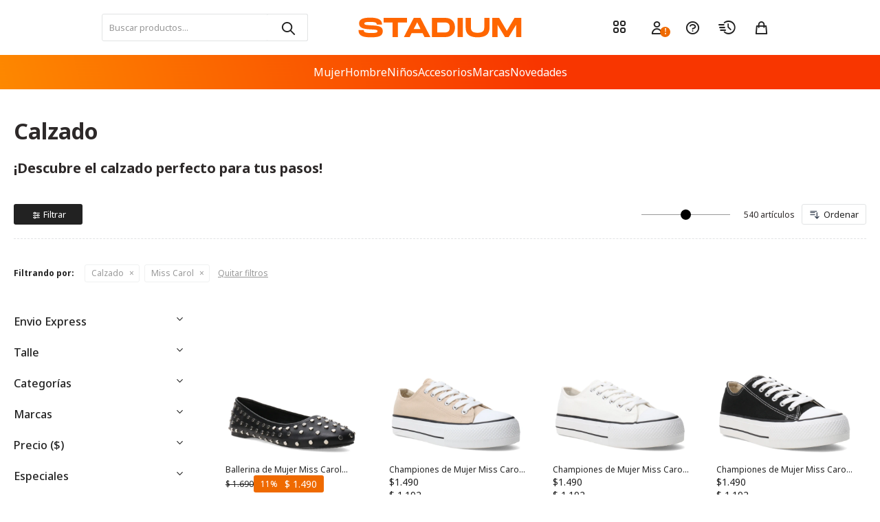

--- FILE ---
content_type: text/html; charset=utf-8
request_url: https://www.stadium.com.uy/productos/calzado?marca=miss-carol
body_size: 36813
content:
 <!DOCTYPE html> <html lang="es" class="no-js"> <head itemscope itemtype="http://schema.org/WebSite"> <meta charset="utf-8" /> <script> const GOOGLE_MAPS_CHANNEL_ID = '37'; </script> <link rel='preconnect' href='https://f.fcdn.app' /> <link rel='preconnect' href='https://fonts.googleapis.com' /> <link rel='preconnect' href='https://www.facebook.com' /> <link rel='preconnect' href='https://www.google-analytics.com' /> <link rel="dns-prefetch" href="https://cdnjs.cloudflare.com" /> <title itemprop='name'>Nueva Colección Miss Carol Verano 21 — Stadium</title> <meta name="description" content="Restart, Inspirada en la luz, el color y el arte que hay en todo lo que nos rodea. Encontrala en Stadium ✓ Comprá online, envíos a todo el Uruguay." /> <meta name="keywords" content="" /> <link itemprop="url" rel="canonical" href="https://www.stadium.com.uy/productos/calzado?marca=miss-carol" /> <meta property="og:title" content="Nueva Colección Miss Carol Verano 21 — Stadium" /><meta property="og:description" content="Restart, Inspirada en la luz, el color y el arte que hay en todo lo que nos rodea. Encontrala en Stadium ✓ Comprá online, envíos a todo el Uruguay." /><meta property="og:type" content="website" /><meta property="og:image" content="https://www.stadium.com.uy/public/web/img/logo-og.png"/><meta property="og:url" content="https://www.stadium.com.uy/productos/calzado?marca=miss-carol" /><meta property="og:site_name" content="Stadium" /> <meta name='twitter:description' content='Restart, Inspirada en la luz, el color y el arte que hay en todo lo que nos rodea. Encontrala en Stadium ✓ Comprá online, envíos a todo el Uruguay.' /> <meta name='twitter:image' content='https://www.stadium.com.uy/public/web/img/logo-og.png' /> <meta name='twitter:url' content='https://www.stadium.com.uy/productos/calzado?marca=miss-carol' /> <meta name='twitter:card' content='summary' /> <meta name='twitter:title' content='Nueva Colección Miss Carol Verano 21 — Stadium' /> <script>document.getElementsByTagName('html')[0].setAttribute('class', 'js ' + ('ontouchstart' in window || navigator.msMaxTouchPoints ? 'is-touch' : 'no-touch'));</script> <script> var FN_TC = { M1 : 39.77, M2 : 1 }; </script> <script>window.dataLayer = window.dataLayer || [];var _tmData = {"fbPixel":"","hotJar":"","zopimId":"","app":"web"};</script> <script>(function(w,d,s,l,i){w[l]=w[l]||[];w[l].push({'gtm.start': new Date().getTime(),event:'gtm.js'});var f=d.getElementsByTagName(s)[0], j=d.createElement(s),dl=l!='dataLayer'?'&l='+l:'';j.setAttribute('defer', 'defer');j.src= 'https://www.googletagmanager.com/gtm.js?id='+i+dl;f.parentNode.insertBefore(j,f); })(window,document,'script','dataLayer','GTM-T7B73PV');</script> <meta id='viewportMetaTag' name="viewport" content="width=device-width, initial-scale=1.0, maximum-scale=1,user-scalable=no"> <link rel="shortcut icon" href="https://f.fcdn.app/assets/commerce/www.stadium.com.uy/9ec2_ae71/public/web/favicon.ico" /> <link rel="apple-itouch-icon" href="https://f.fcdn.app/assets/commerce/www.stadium.com.uy/a2b1_c6ae/public/web/favicon.png" /> <link rel="preconnect" href="https://fonts.googleapis.com"> <link rel="preconnect" href="https://fonts.gstatic.com" crossorigin> <link href="https://fonts.googleapis.com/css2?family=Noto+Sans:wght@300;400;500;600;700&display=swap" rel="stylesheet"> <link href="https://fonts.googleapis.com/css2?family=Material+Symbols+Outlined" rel="stylesheet" />  <script async id="__cn_generic_script__d3b89f4b-c498-45aa-ba23-997b919701a6"> !function (t) { function e() { if (!t.querySelector("#__cn_client_script_d3b89f4b-c498-45aa-ba23-997b919701a6")) { var e = t.createElement("script"); e.setAttribute("src", "https://cdn.connectif.cloud/am1/client-script/d3b89f4b-c498-45aa-ba23-997b919701a6"), t.body.appendChild(e) } } "complete" === t.readyState || "interactive" === t.readyState ? e() : t.addEventListener("DOMContentLoaded", e) }(document); </script>  <script> !function (w, d, t) { w.TiktokAnalyticsObject=t;var ttq=w[t]=w[t]||[];ttq.methods=["page","track","identify","instances","debug","on","off","once","ready","alias","group","enableCookie","disableCookie"],ttq.setAndDefer=function(t,e){t[e]=function(){t.push([e].concat(Array.prototype.slice.call(arguments,0)))}};for(var i=0;i<ttq.methods.length;i++)ttq.setAndDefer(ttq,ttq.methods[i]);ttq.instance=function(t){for(var e=ttq._i[t]||[],n=0;n<ttq.methods.length;n++ )ttq.setAndDefer(e,ttq.methods[n]);return e},ttq.load=function(e,n){var i="https://analytics.tiktok.com/i18n/pixel/events.js";ttq._i=ttq._i||{},ttq._i[e]=[],ttq._i[e]._u=i,ttq._t=ttq._t||{},ttq._t[e]=+new Date,ttq._o=ttq._o||{},ttq._o[e]=n||{};n=document.createElement("script");n.type="text/javascript",n.async=!0,n.src=i+"?sdkid="+e+"&lib="+t;e=document.getElementsByTagName("script")[0];e.parentNode.insertBefore(n,e)}; ttq.load('CDG132RC77UEKJIGU3J0'); ttq.page(); }(window, document, 'ttq'); </script> <link href="https://f.fcdn.app/assets/commerce/www.stadium.com.uy/0000_8d1b/s.41111463382410236936994227531228.css" rel="stylesheet"/> <script src="https://f.fcdn.app/assets/commerce/www.stadium.com.uy/0000_8d1b/s.64622203595126040423650143340743.js"></script> <!--[if lt IE 9]> <script type="text/javascript" src="https://cdnjs.cloudflare.com/ajax/libs/html5shiv/3.7.3/html5shiv.js"></script> <![endif]--> <link rel="manifest" href="https://f.fcdn.app/assets/manifest.json" /> </head> <body id='pgCatalogo' class='headerMenuFullWidth footer2 headerSubMenuFullWidth buscadorSearchField compraSlide compraLeft filtrosFixed fichaMobileFixedActions md-grid items4'> <noscript><iframe src="https://www.googletagmanager.com/ns.html?id=GTM-T7B73PV" height="0" width="0" style="display:none;visibility:hidden"></iframe></noscript> <a href="/" class="icono-home" id="icono--home--catalogo"></a> <div class="botonesFixedHome" id="botonesFixedHome" data-fn="controlNavegacionMenu fnHeaderAlt"> <div class="toolsItem frmBusqueda" data-version='1'> <button type="button" class="btnItem btnMostrarBuscador"> <span class="ico"></span> <span class="txt"></span> </button> <form action="/productos"> <div class="cnt"> <span class="btnCerrar"> <span class="ico"></span> <span class="txt"></span> </span> <label class="lbl"> <b>Buscar productos</b> <input maxlength="48" required="" autocomplete="off" type="search" name="q" placeholder="Buscar productos..." /> </label> <button class="btnBuscar" type="submit"> <span class="ico"></span> <span class="txt"></span> </button> </div> </form> </div> <div class="info_rapido" data-fn="localidadesCustom"></div> <a id="feed--btn" href="/social"><div class="blogButtonFixed"><span class="text-feed">Feed</span></div></a> <a id="btnMainMenuMobile" href="javascript:mainMenuMobile.show();"> <svg width="100" height="100" viewBox="0 0 100 100"> <path class="line line1" d="M 20,29.000046 H 80.000231 C 80.000231,29.000046 94.498839,28.817352 94.532987,66.711331 94.543142,77.980673 90.966081,81.670246 85.259173,81.668997 79.552261,81.667751 75.000211,74.999942 75.000211,74.999942 L 25.000021,25.000058" /> <path class="line line2" d="M 20,50 H 80" /> <path class="line line3" d="M 20,70.999954 H 80.000231 C 80.000231,70.999954 94.498839,71.182648 94.532987,33.288669 94.543142,22.019327 90.966081,18.329754 85.259173,18.331003 79.552261,18.332249 75.000211,25.000058 75.000211,25.000058 L 25.000021,74.999942" /> </svg> <span class="text-menu">Menú</span> </a> <div id="logo-alt"> <a href="/"> <img src="https://f.fcdn.app/assets/commerce/www.stadium.com.uy/af62_513d/public/web/img/logo.svg" alt="Stadium" /> </a> </div> <input type="checkbox" id="checkFixedAcciones"> <div class="accionesFixed"> <div class="toolsItem accesoMiCuentaCnt" data-logged="off" data-version='1'> <a href="/mi-cuenta" class="btnItem btnMiCuenta"> <span class="ico"></span> <span class="txt"></span> <span class="usuario"> <span class="nombre"></span> <span class="apellido"></span> </span> </a> <div class="miCuentaMenu"> <ul class="lst"> <li class="it datos"><a href='/mi-cuenta/mis-datos' class="tit" >Mis datos</a></li> <li class="it direcciones"><a href='/mi-cuenta/direcciones' class="tit" >Mis direcciones</a></li> <li class="it compras"><a href='/mi-cuenta/compras' class="tit" >Mis compras</a></li> <li class="it wishlist"><a href='/mi-cuenta/wish-list' class="tit" >Wish List</a></li> <li class="it factura"><a href="" class="tit">e-factura</a></li> <li class="it itSalir"><a href='/salir' class="tit" >Salir</a></li> </ul> </div> </div> <div id="contactoFichaContainer"> <a href="https://wa.me/59893620020" class="wpp enlace" target="_blank">WhatsApp</a> <div id="centro-ayuda-ficha-menu" class="chatbot enlace centro-ayuda-ficha">Chatbot</div> <a href="tel:23080742" class="llamada enlace">Llamada</a> </div> <script> $(document).ready(function() { window.uSizy.init(); if(zE !== undefined){ let centroayuda = document.querySelector("#centro-ayuda-ficha-menu"); let active = false; if (centroayuda){ centroayuda.addEventListener('click', function (evento){ evento.stopPropagation(); if (active) { zE('messenger', 'close'); } else { zE('messenger', 'open'); } active = !active; }); } } }); </script> <div id="mainMenuCuenta" data-fn="animacion-menu-cuenta"> <div class="cnt"> <ul class="lst menu submenu-desactivado"> <div class="btn-volver">Volver</div> <li class="it principal-mobile preguntas"> <a class="tit" href="/preguntas-frecuentes">Preguntas frecuentes</a> </li> <li class="it principal-mobile inicio"> <a class="tit" href="https://www.stadium.com.uy/">Inicio</a> </li> <li class="it principal-mobile catalogo"> <a class="tit" href="https://www.stadium.com.uy/productos">Catálogo</a> </li> <li class="it principal-mobile envios"> <a class="tit" href="https://www.stadium.com.uy/envios-devoluciones">Envíos y devoluciones</a> </li> <li class="it principal-mobile terminos"> <a class="tit" href="https://www.stadium.com.uy/terminos-condiciones">Términos y condiciones</a> </li> <li class="it principal-mobile privacidad"> <a class="tit" href="https://www.stadium.com.uy/privacidad">Política de privacidad</a> </li> <li class="it principal-mobile nosotros"> <a class="tit" href="https://www.stadium.com.uy/empresa">Quienes somos</a> </li> <li class="it principal-mobile trabajo"> <a class="tit" href="https://www.stadium.com.uy/trabaja-con-nosotros">Trabaja con nosotros</a> </li> <li class="it principal-mobile comprar"> <a class="tit" href="https://www.stadium.com.uy/como-comprar">Cómo comprar</a> </li> <li class="it principal-mobile promociones"> <a class="tit" href="https://www.stadium.com.uy/productos?sale=1">Promociones vigentes</a> </li> <li class="it principal-mobile contacto"> <a class="tit" href="javascript:;">Contacto</a> <div class="subMenu"> <div class="cnt"> <ul class="lst"> <li class="it item-menu preguntas"><a class="tit" href="/preguntas-frecuentes">Preguntas frecuentes</a> </li> <li class="it item-menu sucursales"><a class="tit" href="https://www.stadium.com.uy/sucursales">Sucursales</a> </li> </ul> </div> </div> </li> </ul> </div> </div> </div> <div class="bnt-compra"></div> </div> <section id="loading"> <div class="loader-cnt"> <object class="loader-desktop"> <embed src="https://f.fcdn.app/assets/commerce/www.stadium.com.uy/aab3_536a/public/web/img/logo-loader.svg" width="250" height="30"> </object> <img class="loader-mobile" src="https://f.fcdn.app/assets/commerce/www.stadium.com.uy/6ac2_16ae/public/web/img/loader-mobile.svg" width="200" height="30"> </div> </section> <script> $(document).ready(function() { function setCookie(name, value, hours) { if (getCookie(name) === null) { let expires = ""; if (hours) { let date = new Date(); date.setTime(date.getTime() + (hours * 60 * 60 * 1000)); expires = "; expires=" + date.toUTCString(); } document.cookie = name + "=" + (value || "") + expires + "; path=/"; }else if(getCookie(name) && getCookie(name) > 0){ let expires = ""; let actualCount = getCookie(name); if(actualCount > 0){ actualCount = actualCount - 1; }else{ actualCount = 0; } if (hours) { let date = new Date(); date.setTime(date.getTime() + (hours * 60 * 60 * 1000)); expires = "; expires=" + date.toUTCString(); } document.cookie = name + "=" + (actualCount || "") + expires + "; path=/"; } } function getCookie(name) { let nameEQ = name + "="; let ca = document.cookie.split(';'); for (let i = 0; i < ca.length; i++) { let c = ca[i]; while (c.charAt(0) == ' ') c = c.substring(1, c.length); if (c.indexOf(nameEQ) == 0) return c.substring(nameEQ.length, c.length); } return null; } setCookie("preload", 2, 12); if(zE !== undefined){ let centroayuda = document.querySelector("#mainMenuCuenta .cnt .menu .principal-mobile"); let a = document.querySelector("#mainMenuCuenta .cnt .menu .principal-mobile a"); a.href = "javascript:;"; let active = false; centroayuda.addEventListener('click', function (evento){ evento.stopPropagation(); if (active) { zE('messenger', 'close'); } else { zE('messenger', 'open'); } active = !active; setTimeout( param =>{ let checkbox = document.querySelector("#checkFixedAcciones"); if(checkbox.checked){ checkbox.checked = false; } }, 1000); }); } }); </script> <script> (function (d, s, id) { var js, fjs = d.getElementsByTagName(s)[0]; if (d.getElementById(id)) return; js = d.createElement(s); js.id = id; js.setAttribute('defer', 'defer'); /* */ js.src = 'https://connect.facebook.net/es_LA/sdk/xfbml.js#xfbml=1&version=v3.0&autoLogAppEvents=1'; /* */ fjs.parentNode.insertBefore(js, fjs); }(document, 'script', 'facebook-jssdk')); </script> <script> window.fbAsyncInit = function () { FB.init({ appId: '288285153058494', autoLogAppEvents: true, xfbml: true, version: 'v3.0' }); }; var FBLogin = new (function () { var $frmLogin = null; var reRequest = false; var setMensajeError = function (msj) { var $frm = getFrmLogin(); if ($frm != null) { var $divMsj = $('.msg.err:first', $frm); if ($divMsj.length == 0) { $divMsj = $('<div class="msg err"><p></p></div>'); $divMsj.insertBefore($('.fld-grp:first', $frm)); } $('p:first', $divMsj).text(msj); } }; var getFrmLogin = function () { if ($frmLogin == null) { $frmLogin = $('#frmLogin'); if ($frmLogin.length == 0) { $frmLogin = null; } } return $frmLogin; }; var login = function () { var opt = { scope: 'public_profile,email' }; if (reRequest === true) { opt.auth_type = 'rerequest'; } FB.login(function (response) { if (response.status === 'connected') { $.ajax({ url: 'https://www.stadium.com.uy/ajax?service=login-fb', data: { tk: response.authResponse.accessToken }, dataType: 'json', success: function (json) { if (json.logged == true) { location.href = location.href.replace(/#.*/, ''); } else if (json.scope != undefined) { setMensajeError(json.msj); if (reRequest == false) { reRequest = true; login(); } } } }); } }, opt); }; this.login = function () { login(); }; $(function () { $('body:first').on('click', '.btnLoginFacebook', function (e) { e.preventDefault(); try { FBLogin.login(); } catch (e) { } }); }); })(); </script> <div id="pre"> <div id="wrapper"> <header id="header" role="banner"> <div class="cnt"> <div id="marcasDestacadas"> <div id="sliderMarcasSubmenu" data-fn="fnSwiperMarcasSubmenu" class="nav" data-breakpoints-slides='[2,6,9]' data-breakpoints-spacing='[10,10,10]' data-autoplay='true'> <ul class="lst lstMarcas lstLogosMarcasDestacadas"><li class="it"><a href="https://www.stadium.com.uy/productos?marca=adidas"><img loading='lazy' src='//f.fcdn.app/imgs/6a9758/www.stadium.com.uy/std/17cf/webp/marcas/adidas/0x0/adidas' alt='Adidas' /><span class=nom>Adidas</span></a></li> <li class="it"><a href="https://www.stadium.com.uy/productos?marca=converse"><img loading='lazy' src='//f.fcdn.app/imgs/abf6d5/www.stadium.com.uy/std/18e3/webp/marcas/converse/0x0/converse' alt='Converse' /><span class=nom>Converse</span></a></li> <li class="it"><a href="https://www.stadium.com.uy/productos?marca=merrell"><img loading='lazy' src='//f.fcdn.app/imgs/0ef85e/www.stadium.com.uy/std/3129/webp/marcas/merrell/0x0/merrell' alt='Merrell' /><span class=nom>Merrell</span></a></li> <li class="it"><a href="https://www.stadium.com.uy/productos?marca=miss-carol"><img loading='lazy' src='//f.fcdn.app/imgs/756c72/www.stadium.com.uy/std/4772/webp/marcas/miss-carol/0x0/miss-carol' alt='Miss Carol' /><span class=nom>Miss Carol</span></a></li> <li class="it"><a href="https://www.stadium.com.uy/productos?marca=new-balance"><img loading='lazy' src='//f.fcdn.app/imgs/5c5ee8/www.stadium.com.uy/std/dbdd/webp/marcas/new-balance/0x0/new-balance' alt='New Balance' /><span class=nom>New Balance</span></a></li> <li class="it"><a href="https://www.stadium.com.uy/productos?marca=puma"><img loading='lazy' src='//f.fcdn.app/imgs/156794/www.stadium.com.uy/std/dfcb/webp/marcas/puma/0x0/puma' alt='Puma' /><span class=nom>Puma</span></a></li> <li class="it"><a href="https://www.stadium.com.uy/productos?marca=topper"><img loading='lazy' src='//f.fcdn.app/imgs/e22775/www.stadium.com.uy/std/1a39/webp/marcas/topper/0x0/topper' alt='Topper' /><span class=nom>Topper</span></a></li> <li class="it"><a href="https://www.stadium.com.uy/productos?marca=umbro"><img loading='lazy' src='//f.fcdn.app/imgs/058dc9/www.stadium.com.uy/std/928a/webp/marcas/umbro/0x0/umbro' alt='Umbro' /><span class=nom>Umbro</span></a></li> <li class="it"><a href="https://www.stadium.com.uy/productos?marca=vans"><img loading='lazy' src='//f.fcdn.app/imgs/c4068d/www.stadium.com.uy/std/7002/webp/marcas/vans/0x0/vans' alt='VANS' /><span class=nom>VANS</span></a></li> </ul> </div> </div> <div id="grupoHombre"> </div> <div id="grupoDama"> <div class="blkProductos blkProductos" data-fn='fnBlkLstProductos'> <div class="hdr"> <h2 class="tit">Destacado Menú Dama</h2> </div> <div class="cnt"> <div class='articleList aListProductos ' data-tot='2' data-totAbs='0' data-cargarVariantes='0'><div class='it grp5 grp112 grp180 grp263 grp281 grp283 grp300 grp400 grp442 grp537 grp576 grp647 grp654 grp655 grp656 grp658 grp660 grp661 grp662 grp663 grp664 grp665 grp666 grp667 grp668 grp669 grp671 grp672 grp673 grp674 grp675 grp676 grp677 grp678 grp679 grp680 grp681 grp685 grp686 grp687 grp688 grp695 grp734 grp737 grp743 grp746 grp759' data-disp='1' data-codProd='146.26149' data-codVar='1000' data-im='//f.fcdn.app/imgs/b2d891/www.stadium.com.uy/std/7671/webp/catalogo/146.261491000/60x60/sandalia-de-mujer-miss-carol-negro.jpg'><div class='cnt'><div class="cnt-wishlist" data-fn="animacion-wishlist"><span class="btnWishlist" data-fn="fnEditWishList" data-cod-producto="146.26149" data-cod-variante="1000"></span></div> <div data-fn="cocardaInteractiva"> <div class="cocardas"><div class="ctm"><div class="ico grupo grupo759"><img loading='lazy' src='//f.fcdn.app/imgs/3ef7fa/www.stadium.com.uy/std/65c6/webp/grupoproductos/5931/100-100/miss.svg' alt='Temporada SS26' /></div></div></div> </div> <a class="img" href="https://www.stadium.com.uy/productos/sandalia-de-mujer-miss-carol-negro_146.26149_1000" title="Sandalia de Mujer Miss Carol - Negro"> <img loading='lazy' src='//f.fcdn.app/imgs/3e25d2/www.stadium.com.uy/std/7671/webp/catalogo/146.261491000/640_640/sandalia-de-mujer-miss-carol-negro.jpg' alt='Sandalia de Mujer Miss Carol Negro' width='640' height='640' /> <span data-fn="fnLoadImg" data-src="//f.fcdn.app/imgs/74530e/www.stadium.com.uy/std/4da4/webp/catalogo/146.261491000_1/640_640/sandalia-de-mujer-miss-carol-negro.jpg" data-alt="" data-w="640" data-h="640"></span> </a> <div class="info"> <a class="tit" href="https://www.stadium.com.uy/productos/sandalia-de-mujer-miss-carol-negro_146.26149_1000" title="Sandalia de Mujer Miss Carol - Negro"><h2>Sandalia de Mujer Miss Carol - Negro</h2></a> <div class="d-flex-precio"> <div class="infoEnvios hidden" data-fn='cargarEtiquetaEnvios'></div> <div class="depositos hidden"><span class="aliasDeposito">ciudad-de-la-costa</span><span class="aliasDeposito">colonia-del-sacramento</span><span class="aliasDeposito">florida</span><span class="aliasDeposito">las-piedras</span><span class="aliasDeposito">maldonado-y-punta-del-este</span><span class="aliasDeposito">mercedes</span><span class="aliasDeposito">minas</span><span class="aliasDeposito">montevideo</span><span class="aliasDeposito">pando</span><span class="aliasDeposito">paysandu</span><span class="aliasDeposito">rivera</span><span class="aliasDeposito">salto</span><span class="aliasDeposito">san-jose</span><span class="aliasDeposito">tacuarembo</span></div><div class="precios"> <strong class="precio venta"><span class="sim">$</span> <span class="monto">990</span></strong> </div> <div class="resaltado"> <div class="depositos hidden"><span class="aliasDeposito">ciudad-de-la-costa</span><span class="aliasDeposito">colonia-del-sacramento</span><span class="aliasDeposito">florida</span><span class="aliasDeposito">las-piedras</span><span class="aliasDeposito">maldonado-y-punta-del-este</span><span class="aliasDeposito">mercedes</span><span class="aliasDeposito">minas</span><span class="aliasDeposito">montevideo</span><span class="aliasDeposito">pando</span><span class="aliasDeposito">paysandu</span><span class="aliasDeposito">rivera</span><span class="aliasDeposito">salto</span><span class="aliasDeposito">san-jose</span><span class="aliasDeposito">tacuarembo</span></div><div class="precios"> <strong class="precio venta"><span class="sim">$</span> <span class="monto">990</span></strong> </div> </div> </div> <div class="descuentosMDP"><div class='desc_7'> <span class='img' title='OCA Moda'><img loading='lazy' src='//f.fcdn.app/imgs/3b0626/www.stadium.com.uy/std/7155/webp/descuentos/2979/0x0/oca-cocardaficha.svg' alt='OCA Moda' /></span> <span class="precio"><span class="sim">$</span> <span class="monto">792</span></span></div></div> <a class="btn btn01 btnComprar" rel="nofollow" href="https://www.stadium.com.uy/productos/sandalia-de-mujer-miss-carol-negro_146.26149_1000"><span></span></a> <div class="variantes"></div> </div><input type="hidden" class="json" style="display:none" value="{&quot;sku&quot;:{&quot;fen&quot;:&quot;1:146.26149:1000:36:1&quot;,&quot;com&quot;:&quot;146.26149100036.0&quot;},&quot;producto&quot;:{&quot;codigo&quot;:&quot;146.26149&quot;,&quot;nombre&quot;:&quot;Sandalia de Mujer Miss Carol&quot;,&quot;categoria&quot;:&quot;Calzado &gt; Sandalias&quot;,&quot;marca&quot;:&quot;Miss Carol&quot;},&quot;variante&quot;:{&quot;codigo&quot;:&quot;1000&quot;,&quot;codigoCompleto&quot;:&quot;146.261491000&quot;,&quot;nombre&quot;:&quot;Negro&quot;,&quot;nombreCompleto&quot;:&quot;Sandalia de Mujer Miss Carol - Negro&quot;,&quot;img&quot;:{&quot;u&quot;:&quot;\/\/f.fcdn.app\/imgs\/bd15de\/www.stadium.com.uy\/std\/7671\/webp\/catalogo\/146.261491000\/1024-1024\/sandalia-de-mujer-miss-carol-negro.jpg&quot;},&quot;url&quot;:&quot;https:\/\/www.stadium.com.uy\/productos\/sandalia-de-mujer-miss-carol-negro_146.26149_1000&quot;,&quot;tieneStock&quot;:false,&quot;ordenVariante&quot;:&quot;999&quot;},&quot;nomPresentacion&quot;:&quot;36&quot;,&quot;nombre&quot;:&quot;Sandalia de Mujer Miss Carol - Negro&quot;,&quot;nombreCompleto&quot;:&quot;Sandalia de Mujer Miss Carol - Negro Talle 36&quot;,&quot;precioMonto&quot;:990,&quot;moneda&quot;:{&quot;nom&quot;:&quot;M1&quot;,&quot;nro&quot;:858,&quot;cod&quot;:&quot;UYU&quot;,&quot;sim&quot;:&quot;$&quot;},&quot;sale&quot;:false,&quot;outlet&quot;:false,&quot;nuevo&quot;:false}" /></div></div><div class='it grp5 grp112 grp180 grp263 grp281 grp283 grp300 grp400 grp442 grp537 grp576 grp647 grp654 grp655 grp656 grp658 grp660 grp661 grp662 grp663 grp664 grp665 grp666 grp667 grp668 grp669 grp671 grp672 grp673 grp674 grp675 grp676 grp677 grp678 grp679 grp680 grp681 grp685 grp686 grp687 grp688 grp695 grp734 grp737 grp743 grp746 grp759' data-disp='1' data-codProd='146.26149' data-codVar='3234' data-im='//f.fcdn.app/imgs/2747aa/www.stadium.com.uy/std/2a59/webp/catalogo/146.261493234/60x60/sandalia-de-mujer-miss-carol-lila.jpg'><div class='cnt'><div class="cnt-wishlist" data-fn="animacion-wishlist"><span class="btnWishlist" data-fn="fnEditWishList" data-cod-producto="146.26149" data-cod-variante="3234"></span></div> <div data-fn="cocardaInteractiva"> <div class="cocardas"><div class="ctm"><div class="ico grupo grupo759"><img loading='lazy' src='//f.fcdn.app/imgs/3ef7fa/www.stadium.com.uy/std/65c6/webp/grupoproductos/5931/100-100/miss.svg' alt='Temporada SS26' /></div></div></div> </div> <a class="img" href="https://www.stadium.com.uy/productos/sandalia-de-mujer-miss-carol-lila_146.26149_3234" title="Sandalia de Mujer Miss Carol - Lila"> <img loading='lazy' src='//f.fcdn.app/imgs/52c997/www.stadium.com.uy/std/2a59/webp/catalogo/146.261493234/640_640/sandalia-de-mujer-miss-carol-lila.jpg' alt='Sandalia de Mujer Miss Carol Lila' width='640' height='640' /> <span data-fn="fnLoadImg" data-src="//f.fcdn.app/imgs/21b600/www.stadium.com.uy/std/14d8/webp/catalogo/146.261493234_1/640_640/sandalia-de-mujer-miss-carol-lila.jpg" data-alt="" data-w="640" data-h="640"></span> </a> <div class="info"> <a class="tit" href="https://www.stadium.com.uy/productos/sandalia-de-mujer-miss-carol-lila_146.26149_3234" title="Sandalia de Mujer Miss Carol - Lila"><h2>Sandalia de Mujer Miss Carol - Lila</h2></a> <div class="d-flex-precio"> <div class="infoEnvios hidden" data-fn='cargarEtiquetaEnvios'></div> <div class="depositos hidden"><span class="aliasDeposito">ciudad-de-la-costa</span><span class="aliasDeposito">colonia-del-sacramento</span><span class="aliasDeposito">florida</span><span class="aliasDeposito">las-piedras</span><span class="aliasDeposito">maldonado-y-punta-del-este</span><span class="aliasDeposito">mercedes</span><span class="aliasDeposito">minas</span><span class="aliasDeposito">montevideo</span><span class="aliasDeposito">pando</span><span class="aliasDeposito">paysandu</span><span class="aliasDeposito">rivera</span><span class="aliasDeposito">salto</span><span class="aliasDeposito">san-jose</span><span class="aliasDeposito">tacuarembo</span></div><div class="precios"> <strong class="precio venta"><span class="sim">$</span> <span class="monto">990</span></strong> </div> <div class="resaltado"> <div class="depositos hidden"><span class="aliasDeposito">ciudad-de-la-costa</span><span class="aliasDeposito">colonia-del-sacramento</span><span class="aliasDeposito">florida</span><span class="aliasDeposito">las-piedras</span><span class="aliasDeposito">maldonado-y-punta-del-este</span><span class="aliasDeposito">mercedes</span><span class="aliasDeposito">minas</span><span class="aliasDeposito">montevideo</span><span class="aliasDeposito">pando</span><span class="aliasDeposito">paysandu</span><span class="aliasDeposito">rivera</span><span class="aliasDeposito">salto</span><span class="aliasDeposito">san-jose</span><span class="aliasDeposito">tacuarembo</span></div><div class="precios"> <strong class="precio venta"><span class="sim">$</span> <span class="monto">990</span></strong> </div> </div> </div> <div class="descuentosMDP"><div class='desc_7'> <span class='img' title='OCA Moda'><img loading='lazy' src='//f.fcdn.app/imgs/3b0626/www.stadium.com.uy/std/7155/webp/descuentos/2979/0x0/oca-cocardaficha.svg' alt='OCA Moda' /></span> <span class="precio"><span class="sim">$</span> <span class="monto">792</span></span></div></div> <a class="btn btn01 btnComprar" rel="nofollow" href="https://www.stadium.com.uy/productos/sandalia-de-mujer-miss-carol-lila_146.26149_3234"><span></span></a> <div class="variantes"></div> </div><input type="hidden" class="json" style="display:none" value="{&quot;sku&quot;:{&quot;fen&quot;:&quot;1:146.26149:3234:36:1&quot;,&quot;com&quot;:&quot;146.26149323436.0&quot;},&quot;producto&quot;:{&quot;codigo&quot;:&quot;146.26149&quot;,&quot;nombre&quot;:&quot;Sandalia de Mujer Miss Carol&quot;,&quot;categoria&quot;:&quot;Calzado &gt; Sandalias&quot;,&quot;marca&quot;:&quot;Miss Carol&quot;},&quot;variante&quot;:{&quot;codigo&quot;:&quot;3234&quot;,&quot;codigoCompleto&quot;:&quot;146.261493234&quot;,&quot;nombre&quot;:&quot;Lila&quot;,&quot;nombreCompleto&quot;:&quot;Sandalia de Mujer Miss Carol - Lila&quot;,&quot;img&quot;:{&quot;u&quot;:&quot;\/\/f.fcdn.app\/imgs\/5d4502\/www.stadium.com.uy\/std\/2a59\/webp\/catalogo\/146.261493234\/1024-1024\/sandalia-de-mujer-miss-carol-lila.jpg&quot;},&quot;url&quot;:&quot;https:\/\/www.stadium.com.uy\/productos\/sandalia-de-mujer-miss-carol-lila_146.26149_3234&quot;,&quot;tieneStock&quot;:false,&quot;ordenVariante&quot;:&quot;999&quot;},&quot;nomPresentacion&quot;:&quot;36&quot;,&quot;nombre&quot;:&quot;Sandalia de Mujer Miss Carol - Lila&quot;,&quot;nombreCompleto&quot;:&quot;Sandalia de Mujer Miss Carol - Lila Talle 36&quot;,&quot;precioMonto&quot;:990,&quot;moneda&quot;:{&quot;nom&quot;:&quot;M1&quot;,&quot;nro&quot;:858,&quot;cod&quot;:&quot;UYU&quot;,&quot;sim&quot;:&quot;$&quot;},&quot;sale&quot;:false,&quot;outlet&quot;:false,&quot;nuevo&quot;:false}" /></div></div></div> </div> </div></div> <div id="grupoNino"> <div class="blkProductos blkProductos" data-fn='fnBlkLstProductos'> <div class="hdr"> <h2 class="tit">Destacado Menú Niños</h2> </div> <div class="cnt"> <div class='articleList aListProductos ' data-tot='2' data-totAbs='0' data-cargarVariantes='0'><div class='it grp7 grp63 grp112 grp180 grp281 grp283 grp304 grp400 grp442 grp509 grp641 grp654 grp655 grp656 grp658 grp660 grp661 grp662 grp663 grp664 grp665 grp666 grp667 grp668 grp669 grp671 grp672 grp673 grp674 grp675 grp676 grp677 grp678 grp679 grp680 grp681 grp685 grp686 grp687 grp688 grp694 grp736 grp737 grp741' data-disp='1' data-codProd='009.Q5609' data-codVar='9897' data-im='//f.fcdn.app/imgs/c0d1af/www.stadium.com.uy/std/a4f0/webp/catalogo/009.Q56099897/60x60/championes-de-ninos-adidas-runfalcon-5-lila-violeta-negro.jpg'><div class='cnt'><div class="cnt-wishlist" data-fn="animacion-wishlist"><span class="btnWishlist" data-fn="fnEditWishList" data-cod-producto="009.Q5609" data-cod-variante="9897"></span></div> <div data-fn="cocardaInteractiva"> <div class="cocardas"></div> </div> <a class="img" href="https://www.stadium.com.uy/productos/championes-de-ninos-adidas-runfalcon-5-lila-violeta-negro_009.Q5609_9897" title="Championes de Niños Adidas Runfalcon 5 - Lila - Violeta - Negro"> <img loading='lazy' src='//f.fcdn.app/imgs/f2b926/www.stadium.com.uy/std/a4f0/webp/catalogo/009.Q56099897/640_640/championes-de-ninos-adidas-runfalcon-5-lila-violeta-negro.jpg' alt='Championes de Niños Adidas Runfalcon 5 Lila - Violeta - Negro' width='640' height='640' /> <span data-fn="fnLoadImg" data-src="//f.fcdn.app/imgs/4db860/www.stadium.com.uy/std/f54f/webp/catalogo/009.Q56099897_1/640_640/championes-de-ninos-adidas-runfalcon-5-lila-violeta-negro.jpg" data-alt="" data-w="640" data-h="640"></span> </a> <div class="info"> <a class="tit" href="https://www.stadium.com.uy/productos/championes-de-ninos-adidas-runfalcon-5-lila-violeta-negro_009.Q5609_9897" title="Championes de Niños Adidas Runfalcon 5 - Lila - Violeta - Negro"><h2>Championes de Niños Adidas Runfalcon 5 - Lila - Violeta - Negro</h2></a> <div class="d-flex-precio"> <div class="infoEnvios hidden" data-fn='cargarEtiquetaEnvios'></div> <div class="depositos hidden"><span class="aliasDeposito">ciudad-de-la-costa</span><span class="aliasDeposito">colonia-del-sacramento</span><span class="aliasDeposito">florida</span><span class="aliasDeposito">las-piedras</span><span class="aliasDeposito">maldonado-y-punta-del-este</span><span class="aliasDeposito">mercedes</span><span class="aliasDeposito">minas</span><span class="aliasDeposito">montevideo</span><span class="aliasDeposito">pando</span><span class="aliasDeposito">paysandu</span><span class="aliasDeposito">rivera</span><span class="aliasDeposito">salto</span><span class="aliasDeposito">san-jose</span><span class="aliasDeposito">tacuarembo</span></div><div class="precios"> <strong class="precio venta"><span class="sim">$</span> <span class="monto">3.490</span></strong> </div> <div class="resaltado"> <div class="depositos hidden"><span class="aliasDeposito">ciudad-de-la-costa</span><span class="aliasDeposito">colonia-del-sacramento</span><span class="aliasDeposito">florida</span><span class="aliasDeposito">las-piedras</span><span class="aliasDeposito">maldonado-y-punta-del-este</span><span class="aliasDeposito">mercedes</span><span class="aliasDeposito">minas</span><span class="aliasDeposito">montevideo</span><span class="aliasDeposito">pando</span><span class="aliasDeposito">paysandu</span><span class="aliasDeposito">rivera</span><span class="aliasDeposito">salto</span><span class="aliasDeposito">san-jose</span><span class="aliasDeposito">tacuarembo</span></div><div class="precios"> <strong class="precio venta"><span class="sim">$</span> <span class="monto">3.490</span></strong> </div> </div> </div> <div class="descuentosMDP"><div class='desc_7'> <span class='img' title='OCA Moda'><img loading='lazy' src='//f.fcdn.app/imgs/3b0626/www.stadium.com.uy/std/7155/webp/descuentos/2979/0x0/oca-cocardaficha.svg' alt='OCA Moda' /></span> <span class="precio"><span class="sim">$</span> <span class="monto">2.792</span></span></div></div> <a class="btn btn01 btnComprar" rel="nofollow" href="https://www.stadium.com.uy/productos/championes-de-ninos-adidas-runfalcon-5-lila-violeta-negro_009.Q5609_9897"><span></span></a> <div class="variantes"></div> </div><input type="hidden" class="json" style="display:none" value="{&quot;sku&quot;:{&quot;fen&quot;:&quot;1:009.Q5609:9897:28:1&quot;,&quot;com&quot;:&quot;009.Q5609989728.0&quot;},&quot;producto&quot;:{&quot;codigo&quot;:&quot;009.Q5609&quot;,&quot;nombre&quot;:&quot;Championes de Ni\u00f1os Adidas Runfalcon 5&quot;,&quot;categoria&quot;:&quot;Calzado &gt; Championes&quot;,&quot;marca&quot;:&quot;Adidas&quot;},&quot;variante&quot;:{&quot;codigo&quot;:&quot;9897&quot;,&quot;codigoCompleto&quot;:&quot;009.Q56099897&quot;,&quot;nombre&quot;:&quot;Lila - Violeta - Negro&quot;,&quot;nombreCompleto&quot;:&quot;Championes de Ni\u00f1os Adidas Runfalcon 5 - Lila - Violeta - Negro&quot;,&quot;img&quot;:{&quot;u&quot;:&quot;\/\/f.fcdn.app\/imgs\/20a698\/www.stadium.com.uy\/std\/a4f0\/webp\/catalogo\/009.Q56099897\/1024-1024\/championes-de-ninos-adidas-runfalcon-5-lila-violeta-negro.jpg&quot;},&quot;url&quot;:&quot;https:\/\/www.stadium.com.uy\/productos\/championes-de-ninos-adidas-runfalcon-5-lila-violeta-negro_009.Q5609_9897&quot;,&quot;tieneStock&quot;:false,&quot;ordenVariante&quot;:&quot;999&quot;},&quot;nomPresentacion&quot;:&quot;28&quot;,&quot;nombre&quot;:&quot;Championes de Ni\u00f1os Adidas Runfalcon 5 - Lila - Violeta - Negro&quot;,&quot;nombreCompleto&quot;:&quot;Championes de Ni\u00f1os Adidas Runfalcon 5 - Lila - Violeta - Negro Talle 28&quot;,&quot;precioMonto&quot;:3490,&quot;moneda&quot;:{&quot;nom&quot;:&quot;M1&quot;,&quot;nro&quot;:858,&quot;cod&quot;:&quot;UYU&quot;,&quot;sim&quot;:&quot;$&quot;},&quot;sale&quot;:false,&quot;outlet&quot;:false,&quot;nuevo&quot;:false}" /></div></div><div class='it grp7 grp63 grp112 grp180 grp281 grp283 grp304 grp400 grp442 grp509 grp641 grp654 grp655 grp656 grp658 grp660 grp661 grp662 grp663 grp664 grp665 grp666 grp667 grp668 grp669 grp671 grp674 grp676 grp678 grp679 grp680 grp681 grp686 grp687 grp688 grp694 grp736 grp737 grp741' data-disp='1' data-codProd='009.R6082' data-codVar='7994' data-im='//f.fcdn.app/imgs/3fdb2b/www.stadium.com.uy/std/689f/webp/catalogo/009.R60827994/60x60/championes-de-ninos-adidas-tensaur-run-3-0-blanco-negro-camel.jpg'><div class='cnt'><div class="cnt-wishlist" data-fn="animacion-wishlist"><span class="btnWishlist" data-fn="fnEditWishList" data-cod-producto="009.R6082" data-cod-variante="7994"></span></div> <div data-fn="cocardaInteractiva"> <div class="cocardas"></div> </div> <a class="img" href="https://www.stadium.com.uy/productos/championes-de-ninos-adidas-tensaur-run-3-0-blanco-negro-camel_009.R6082_7994" title="Championes de Niños Adidas Tensaur Run 3.0 - Blanco - Negro - Camel"> <img loading='lazy' src='//f.fcdn.app/imgs/645adb/www.stadium.com.uy/std/689f/webp/catalogo/009.R60827994/640_640/championes-de-ninos-adidas-tensaur-run-3-0-blanco-negro-camel.jpg' alt='Championes de Niños Adidas Tensaur Run 3.0 Blanco - Negro - Camel' width='640' height='640' /> <span data-fn="fnLoadImg" data-src="//f.fcdn.app/imgs/183550/www.stadium.com.uy/std/5407/webp/catalogo/009.R60827994_1/640_640/championes-de-ninos-adidas-tensaur-run-3-0-blanco-negro-camel.jpg" data-alt="" data-w="640" data-h="640"></span> </a> <div class="info"> <a class="tit" href="https://www.stadium.com.uy/productos/championes-de-ninos-adidas-tensaur-run-3-0-blanco-negro-camel_009.R6082_7994" title="Championes de Niños Adidas Tensaur Run 3.0 - Blanco - Negro - Camel"><h2>Championes de Niños Adidas Tensaur Run 3.0 - Blanco - Negro - Camel</h2></a> <div class="d-flex-precio"> <div class="infoEnvios hidden" data-fn='cargarEtiquetaEnvios'></div> <div class="depositos hidden"><span class="aliasDeposito">ciudad-de-la-costa</span><span class="aliasDeposito">colonia-del-sacramento</span><span class="aliasDeposito">las-piedras</span><span class="aliasDeposito">maldonado-y-punta-del-este</span><span class="aliasDeposito">montevideo</span><span class="aliasDeposito">pando</span><span class="aliasDeposito">paysandu</span></div><div class="precios"> <strong class="precio venta"><span class="sim">$</span> <span class="monto">2.790</span></strong> </div> <div class="resaltado"> <div class="depositos hidden"><span class="aliasDeposito">ciudad-de-la-costa</span><span class="aliasDeposito">colonia-del-sacramento</span><span class="aliasDeposito">las-piedras</span><span class="aliasDeposito">maldonado-y-punta-del-este</span><span class="aliasDeposito">montevideo</span><span class="aliasDeposito">pando</span><span class="aliasDeposito">paysandu</span></div><div class="precios"> <strong class="precio venta"><span class="sim">$</span> <span class="monto">2.790</span></strong> </div> </div> </div> <div class="descuentosMDP"><div class='desc_7'> <span class='img' title='OCA Moda'><img loading='lazy' src='//f.fcdn.app/imgs/3b0626/www.stadium.com.uy/std/7155/webp/descuentos/2979/0x0/oca-cocardaficha.svg' alt='OCA Moda' /></span> <span class="precio"><span class="sim">$</span> <span class="monto">2.232</span></span></div></div> <a class="btn btn01 btnComprar" rel="nofollow" href="https://www.stadium.com.uy/productos/championes-de-ninos-adidas-tensaur-run-3-0-blanco-negro-camel_009.R6082_7994"><span></span></a> <div class="variantes"></div> </div><input type="hidden" class="json" style="display:none" value="{&quot;sku&quot;:{&quot;fen&quot;:&quot;1:009.R6082:7994:28:1&quot;,&quot;com&quot;:&quot;009.R6082799428.0&quot;},&quot;producto&quot;:{&quot;codigo&quot;:&quot;009.R6082&quot;,&quot;nombre&quot;:&quot;Championes de Ni\u00f1os Adidas Tensaur Run 3.0&quot;,&quot;categoria&quot;:&quot;Calzado &gt; Championes&quot;,&quot;marca&quot;:&quot;Adidas&quot;},&quot;variante&quot;:{&quot;codigo&quot;:&quot;7994&quot;,&quot;codigoCompleto&quot;:&quot;009.R60827994&quot;,&quot;nombre&quot;:&quot;Blanco - Negro - Camel&quot;,&quot;nombreCompleto&quot;:&quot;Championes de Ni\u00f1os Adidas Tensaur Run 3.0 - Blanco - Negro - Camel&quot;,&quot;img&quot;:{&quot;u&quot;:&quot;\/\/f.fcdn.app\/imgs\/3bbaa3\/www.stadium.com.uy\/std\/689f\/webp\/catalogo\/009.R60827994\/1024-1024\/championes-de-ninos-adidas-tensaur-run-3-0-blanco-negro-camel.jpg&quot;},&quot;url&quot;:&quot;https:\/\/www.stadium.com.uy\/productos\/championes-de-ninos-adidas-tensaur-run-3-0-blanco-negro-camel_009.R6082_7994&quot;,&quot;tieneStock&quot;:false,&quot;ordenVariante&quot;:&quot;999&quot;},&quot;nomPresentacion&quot;:&quot;28&quot;,&quot;nombre&quot;:&quot;Championes de Ni\u00f1os Adidas Tensaur Run 3.0 - Blanco - Negro - Camel&quot;,&quot;nombreCompleto&quot;:&quot;Championes de Ni\u00f1os Adidas Tensaur Run 3.0 - Blanco - Negro - Camel Talle 28&quot;,&quot;precioMonto&quot;:2790,&quot;moneda&quot;:{&quot;nom&quot;:&quot;M1&quot;,&quot;nro&quot;:858,&quot;cod&quot;:&quot;UYU&quot;,&quot;sim&quot;:&quot;$&quot;},&quot;sale&quot;:false,&quot;outlet&quot;:false,&quot;nuevo&quot;:false}" /></div></div></div> </div> </div></div> <div id="grupoAccesorios"> </div> <div id="grupoRopa"> <div class="blkProductos blkProductos" data-fn='fnBlkLstProductos'> <div class="hdr"> <h2 class="tit">Destacado Menú Ropa</h2> </div> <div class="cnt"> <div class='articleList aListProductos ' data-tot='2' data-totAbs='0' data-cargarVariantes='0'><div class='it grp112 grp180 grp279 grp281 grp283 grp400 grp442 grp508 grp654 grp655 grp658 grp660 grp661 grp662 grp663 grp664 grp665 grp666 grp667 grp668 grp669 grp671 grp672 grp673 grp674 grp675 grp676 grp677 grp678 grp679 grp680 grp686 grp687 grp688 grp694 grp699 grp734 grp737 grp743' data-disp='1' data-codProd='009.G8648' data-codVar='0102' data-im='//f.fcdn.app/imgs/01be88/www.stadium.com.uy/std/0402/webp/catalogo/009.G86480102/60x60/buzo-de-mujer-adidas-essentials-linear-negro-blanco.jpg'><div class='cnt'><div class="cnt-wishlist" data-fn="animacion-wishlist"><span class="btnWishlist" data-fn="fnEditWishList" data-cod-producto="009.G8648" data-cod-variante="0102"></span></div> <div data-fn="cocardaInteractiva"> <div class="cocardas"></div> </div> <a class="img" href="https://www.stadium.com.uy/productos/buzo-de-mujer-adidas-essentials-linear-negro-blanco_009.G8648_0102" title="Buzo de Mujer Adidas Essentials Linear - Negro - Blanco"> <img loading='lazy' src='//f.fcdn.app/imgs/89d13c/www.stadium.com.uy/std/0402/webp/catalogo/009.G86480102/640_640/buzo-de-mujer-adidas-essentials-linear-negro-blanco.jpg' alt='Buzo de Mujer Adidas Essentials Linear Negro - Blanco' width='640' height='640' /> <span data-fn="fnLoadImg" data-src="//f.fcdn.app/imgs/195f81/www.stadium.com.uy/std/0ac0/webp/catalogo/009.G86480102_1/640_640/buzo-de-mujer-adidas-essentials-linear-negro-blanco.jpg" data-alt="" data-w="640" data-h="640"></span> </a> <div class="info"> <a class="tit" href="https://www.stadium.com.uy/productos/buzo-de-mujer-adidas-essentials-linear-negro-blanco_009.G8648_0102" title="Buzo de Mujer Adidas Essentials Linear - Negro - Blanco"><h2>Buzo de Mujer Adidas Essentials Linear - Negro - Blanco</h2></a> <div class="d-flex-precio"> <div class="infoEnvios hidden" data-fn='cargarEtiquetaEnvios'></div> <div class="depositos hidden"><span class="aliasDeposito">florida</span><span class="aliasDeposito">las-piedras</span><span class="aliasDeposito">maldonado-y-punta-del-este</span><span class="aliasDeposito">mercedes</span><span class="aliasDeposito">montevideo</span><span class="aliasDeposito">pando</span><span class="aliasDeposito">paysandu</span><span class="aliasDeposito">rivera</span><span class="aliasDeposito">salto</span></div><div class="precios"> <strong class="precio venta"><span class="sim">$</span> <span class="monto">2.990</span></strong> </div> <div class="resaltado"> <div class="depositos hidden"><span class="aliasDeposito">florida</span><span class="aliasDeposito">las-piedras</span><span class="aliasDeposito">maldonado-y-punta-del-este</span><span class="aliasDeposito">mercedes</span><span class="aliasDeposito">montevideo</span><span class="aliasDeposito">pando</span><span class="aliasDeposito">paysandu</span><span class="aliasDeposito">rivera</span><span class="aliasDeposito">salto</span></div><div class="precios"> <strong class="precio venta"><span class="sim">$</span> <span class="monto">2.990</span></strong> </div> </div> </div> <div class="descuentosMDP"><div class='desc_7'> <span class='img' title='OCA Moda'><img loading='lazy' src='//f.fcdn.app/imgs/3b0626/www.stadium.com.uy/std/7155/webp/descuentos/2979/0x0/oca-cocardaficha.svg' alt='OCA Moda' /></span> <span class="precio"><span class="sim">$</span> <span class="monto">2.392</span></span></div></div> <a class="btn btn01 btnComprar" rel="nofollow" href="https://www.stadium.com.uy/productos/buzo-de-mujer-adidas-essentials-linear-negro-blanco_009.G8648_0102"><span></span></a> <div class="variantes"></div> </div><input type="hidden" class="json" style="display:none" value="{&quot;sku&quot;:{&quot;fen&quot;:&quot;1:009.G8648:0102:L:1&quot;,&quot;com&quot;:&quot;009.G864801023.0L&quot;},&quot;producto&quot;:{&quot;codigo&quot;:&quot;009.G8648&quot;,&quot;nombre&quot;:&quot;Buzo de Mujer Adidas Essentials Linear&quot;,&quot;categoria&quot;:&quot;Ropa &gt; Buzos&quot;,&quot;marca&quot;:&quot;Adidas&quot;},&quot;variante&quot;:{&quot;codigo&quot;:&quot;0102&quot;,&quot;codigoCompleto&quot;:&quot;009.G86480102&quot;,&quot;nombre&quot;:&quot;Negro - Blanco&quot;,&quot;nombreCompleto&quot;:&quot;Buzo de Mujer Adidas Essentials Linear - Negro - Blanco&quot;,&quot;img&quot;:{&quot;u&quot;:&quot;\/\/f.fcdn.app\/imgs\/151848\/www.stadium.com.uy\/std\/0402\/webp\/catalogo\/009.G86480102\/1024-1024\/buzo-de-mujer-adidas-essentials-linear-negro-blanco.jpg&quot;},&quot;url&quot;:&quot;https:\/\/www.stadium.com.uy\/productos\/buzo-de-mujer-adidas-essentials-linear-negro-blanco_009.G8648_0102&quot;,&quot;tieneStock&quot;:false,&quot;ordenVariante&quot;:&quot;999&quot;},&quot;nomPresentacion&quot;:&quot;L&quot;,&quot;nombre&quot;:&quot;Buzo de Mujer Adidas Essentials Linear - Negro - Blanco&quot;,&quot;nombreCompleto&quot;:&quot;Buzo de Mujer Adidas Essentials Linear - Negro - Blanco Talle L&quot;,&quot;precioMonto&quot;:2990,&quot;moneda&quot;:{&quot;nom&quot;:&quot;M1&quot;,&quot;nro&quot;:858,&quot;cod&quot;:&quot;UYU&quot;,&quot;sim&quot;:&quot;$&quot;},&quot;sale&quot;:false,&quot;outlet&quot;:false,&quot;nuevo&quot;:false}" /></div></div><div class='it grp112 grp180 grp279 grp281 grp283 grp400 grp442 grp507 grp654 grp655 grp658 grp660 grp661 grp662 grp663 grp664 grp665 grp666 grp667 grp668 grp674 grp676 grp677 grp678 grp686 grp688 grp694 grp735 grp737 grp742' data-disp='1' data-codProd='009.M0143' data-codVar='0001' data-im='//f.fcdn.app/imgs/ae6b2a/www.stadium.com.uy/std/e33d/webp/catalogo/009.M01430001/60x60/buzo-de-hombre-adidas-terrex-negro.jpg'><div class='cnt'><div class="cnt-wishlist" data-fn="animacion-wishlist"><span class="btnWishlist" data-fn="fnEditWishList" data-cod-producto="009.M0143" data-cod-variante="0001"></span></div> <div data-fn="cocardaInteractiva"> <div class="cocardas"></div> </div> <a class="img" href="https://www.stadium.com.uy/productos/buzo-de-hombre-adidas-terrex-negro_009.M0143_0001" title="Buzo de Hombre Adidas Terrex - Negro"> <img loading='lazy' src='//f.fcdn.app/imgs/fb7651/www.stadium.com.uy/std/e33d/webp/catalogo/009.M01430001/640_640/buzo-de-hombre-adidas-terrex-negro.jpg' alt='Buzo de Hombre Adidas Terrex Negro' width='640' height='640' /> <span data-fn="fnLoadImg" data-src="//f.fcdn.app/imgs/f7886d/www.stadium.com.uy/std/3d58/webp/catalogo/009.M01430001_1/640_640/buzo-de-hombre-adidas-terrex-negro.jpg" data-alt="" data-w="640" data-h="640"></span> </a> <div class="info"> <a class="tit" href="https://www.stadium.com.uy/productos/buzo-de-hombre-adidas-terrex-negro_009.M0143_0001" title="Buzo de Hombre Adidas Terrex - Negro"><h2>Buzo de Hombre Adidas Terrex - Negro</h2></a> <div class="d-flex-precio"> <div class="infoEnvios hidden" data-fn='cargarEtiquetaEnvios'></div> <div class="depositos hidden"><span class="aliasDeposito">mercedes</span><span class="aliasDeposito">montevideo</span><span class="aliasDeposito">pando</span><span class="aliasDeposito">paysandu</span></div><div class="precios"> <strong class="precio venta"><span class="sim">$</span> <span class="monto">3.290</span></strong> </div> <div class="resaltado"> <div class="depositos hidden"><span class="aliasDeposito">mercedes</span><span class="aliasDeposito">montevideo</span><span class="aliasDeposito">pando</span><span class="aliasDeposito">paysandu</span></div><div class="precios"> <strong class="precio venta"><span class="sim">$</span> <span class="monto">3.290</span></strong> </div> </div> </div> <div class="descuentosMDP"><div class='desc_7'> <span class='img' title='OCA Moda'><img loading='lazy' src='//f.fcdn.app/imgs/3b0626/www.stadium.com.uy/std/7155/webp/descuentos/2979/0x0/oca-cocardaficha.svg' alt='OCA Moda' /></span> <span class="precio"><span class="sim">$</span> <span class="monto">2.632</span></span></div></div> <a class="btn btn01 btnComprar" rel="nofollow" href="https://www.stadium.com.uy/productos/buzo-de-hombre-adidas-terrex-negro_009.M0143_0001"><span></span></a> <div class="variantes"></div> </div><input type="hidden" class="json" style="display:none" value="{&quot;sku&quot;:{&quot;fen&quot;:&quot;1:009.M0143:0001:2M:1&quot;,&quot;com&quot;:&quot;009.M014300012.0M&quot;},&quot;producto&quot;:{&quot;codigo&quot;:&quot;009.M0143&quot;,&quot;nombre&quot;:&quot;Buzo de Hombre Adidas Terrex&quot;,&quot;categoria&quot;:&quot;Ropa &gt; Buzos&quot;,&quot;marca&quot;:&quot;Adidas&quot;},&quot;variante&quot;:{&quot;codigo&quot;:&quot;0001&quot;,&quot;codigoCompleto&quot;:&quot;009.M01430001&quot;,&quot;nombre&quot;:&quot;Negro&quot;,&quot;nombreCompleto&quot;:&quot;Buzo de Hombre Adidas Terrex - Negro&quot;,&quot;img&quot;:{&quot;u&quot;:&quot;\/\/f.fcdn.app\/imgs\/1ab132\/www.stadium.com.uy\/std\/e33d\/webp\/catalogo\/009.M01430001\/1024-1024\/buzo-de-hombre-adidas-terrex-negro.jpg&quot;},&quot;url&quot;:&quot;https:\/\/www.stadium.com.uy\/productos\/buzo-de-hombre-adidas-terrex-negro_009.M0143_0001&quot;,&quot;tieneStock&quot;:false,&quot;ordenVariante&quot;:&quot;999&quot;},&quot;nomPresentacion&quot;:&quot;2M&quot;,&quot;nombre&quot;:&quot;Buzo de Hombre Adidas Terrex - Negro&quot;,&quot;nombreCompleto&quot;:&quot;Buzo de Hombre Adidas Terrex - Negro Talle 2M&quot;,&quot;precioMonto&quot;:3290,&quot;moneda&quot;:{&quot;nom&quot;:&quot;M1&quot;,&quot;nro&quot;:858,&quot;cod&quot;:&quot;UYU&quot;,&quot;sim&quot;:&quot;$&quot;},&quot;sale&quot;:false,&quot;outlet&quot;:false,&quot;nuevo&quot;:false}" /></div></div></div> </div> </div></div> <div id="logo"> <a href="/"> <img src="https://f.fcdn.app/assets/commerce/www.stadium.com.uy/af62_513d/public/web/img/logo.svg" alt="Stadium" /> </a> </div> <nav id="menu" data-fn="fnMainMenu"> <ul class="lst main"> <li class="it mujer"> <a target="_self" href="https://www.stadium.com.uy/mujer" class="tit">Mujer</a> <div class="subMenu"> <div class="menuTalles"> <div data-id="2734" data-area="SubMenuTalles" class="banner"><div class="cnt-talles"> <a data-track-categ='Banners' data-track-action='SubMenuTalles' data-track-label='SubMenuTalles mujer' href="https://www.stadium.com.uy/mujer/calzado" class="categoria">Calzado</a> <a data-track-categ='Banners' data-track-action='SubMenuTalles' data-track-label='SubMenuTalles mujer' href="https://www.stadium.com.uy/mujer/calzado?cpre=30_30.5_31_31.5_32_32.5_33_33.5_32-33_33-34">-33</a> <a data-track-categ='Banners' data-track-action='SubMenuTalles' data-track-label='SubMenuTalles mujer' href="https://www.stadium.com.uy/mujer/calzado?cpre=34_34.5_33-34_34-35">34</a> <a data-track-categ='Banners' data-track-action='SubMenuTalles' data-track-label='SubMenuTalles mujer' href="https://www.stadium.com.uy/mujer/calzado?cpre=35_35.5_34-35_35-36">35</a> <a data-track-categ='Banners' data-track-action='SubMenuTalles' data-track-label='SubMenuTalles mujer' href="https://www.stadium.com.uy/mujer/calzado?cpre=36_36.5_35-36_36-37">36</a> <a data-track-categ='Banners' data-track-action='SubMenuTalles' data-track-label='SubMenuTalles mujer' href="https://www.stadium.com.uy/mujer/calzado?cpre=37_37.5_36-37_36-37_37-38">37</a> <a data-track-categ='Banners' data-track-action='SubMenuTalles' data-track-label='SubMenuTalles mujer' href="https://www.stadium.com.uy/mujer/calzado?cpre=38_38.5_37-38_38-39">38</a> <a data-track-categ='Banners' data-track-action='SubMenuTalles' data-track-label='SubMenuTalles mujer' href="https://www.stadium.com.uy/mujer/calzado?cpre=39_39.5_38-39_39-40">39</a> <a data-track-categ='Banners' data-track-action='SubMenuTalles' data-track-label='SubMenuTalles mujer' href="https://www.stadium.com.uy/mujer/calzado?cpre=40_40.5_39-40_40-41">40</a> <a data-track-categ='Banners' data-track-action='SubMenuTalles' data-track-label='SubMenuTalles mujer' href="https://www.stadium.com.uy/mujer/calzado?cpre=41_41.5_41-42">41</a> <a data-track-categ='Banners' data-track-action='SubMenuTalles' data-track-label='SubMenuTalles mujer' href="https://www.stadium.com.uy/mujer/calzado?cpre=42_42.5_42-43">42</a> <a data-track-categ='Banners' data-track-action='SubMenuTalles' data-track-label='SubMenuTalles mujer' href="https://www.stadium.com.uy/mujer/calzado?cpre=43_43.5_43-44">43</a> <a data-track-categ='Banners' data-track-action='SubMenuTalles' data-track-label='SubMenuTalles mujer' href="https://www.stadium.com.uy/mujer/calzado?cpre=44_44.5_44-45">44</a> <a data-track-categ='Banners' data-track-action='SubMenuTalles' data-track-label='SubMenuTalles mujer' href="https://www.stadium.com.uy/mujer/calzado?cpre=45_45.5_45-46_46_46.5_46-47_47_47.5_47-48_48_48.5">+45</a> </div></div> </div> <div class="cnt"> <div class="bannersMenu"> <div data-id="2897" data-area="SubMenu1" class="banner"><a data-track-categ='Banners' data-track-action='SubMenu1' data-track-label='Adidas' href='/mujer?marca=adidas'><picture><source media="(min-width: 1280px)" srcset="//f.fcdn.app/imgs/53c257/www.stadium.com.uy/std/8222/webp/recursos/5099/250x80/banner-menu1-adidas.png" width='250' height='80' ><source media="(max-width: 1279px) and (min-width: 1024px)" srcset="//f.fcdn.app/imgs/90fa37/www.stadium.com.uy/std/8222/webp/recursos/5099/0x0/banner-menu1-adidas.png" ><source media="(max-width: 640px) AND (orientation: portrait)" srcset="//f.fcdn.app/imgs/90fa37/www.stadium.com.uy/std/8222/webp/recursos/5099/0x0/banner-menu1-adidas.png" ><source media="(max-width: 1023px)" srcset="//f.fcdn.app/imgs/90fa37/www.stadium.com.uy/std/8222/webp/recursos/5099/0x0/banner-menu1-adidas.png" ><img src="//f.fcdn.app/imgs/53c257/www.stadium.com.uy/std/8222/webp/recursos/5099/250x80/banner-menu1-adidas.png" alt="Adidas" width='250' height='80' ></picture></a></div><div data-id="2898" data-area="SubMenu2" class="banner"><a data-track-categ='Banners' data-track-action='SubMenu2' data-track-label='MissCarol' href='/mujer?marca=miss-carol'><picture><source media="(min-width: 1280px)" srcset="//f.fcdn.app/imgs/148528/www.stadium.com.uy/std/06b4/webp/recursos/5100/250x80/banner-menu1-misscarol.png" width='250' height='80' ><source media="(max-width: 1279px) and (min-width: 1024px)" srcset="//f.fcdn.app/imgs/01bcdc/www.stadium.com.uy/std/06b4/webp/recursos/5100/0x0/banner-menu1-misscarol.png" ><source media="(max-width: 640px) AND (orientation: portrait)" srcset="//f.fcdn.app/imgs/01bcdc/www.stadium.com.uy/std/06b4/webp/recursos/5100/0x0/banner-menu1-misscarol.png" ><source media="(max-width: 1023px)" srcset="//f.fcdn.app/imgs/01bcdc/www.stadium.com.uy/std/06b4/webp/recursos/5100/0x0/banner-menu1-misscarol.png" ><img src="//f.fcdn.app/imgs/148528/www.stadium.com.uy/std/06b4/webp/recursos/5100/250x80/banner-menu1-misscarol.png" alt="MissCarol" width='250' height='80' ></picture></a></div> </div> <ul> <li class="hdr calzado"><a target="_self" href="https://www.stadium.com.uy/mujer/calzado" class="tit">Calzado</a></li> <li class=""><a href="/mujer/calzado" target="_self">Ver todo</a></li> <li class=" balerinas"><a href="https://www.stadium.com.uy/mujer/calzado/balerinas" target="_self">Balerinas</a></li> <li class=" botas"><a href="https://www.stadium.com.uy/mujer/calzado/botas" target="_self">Botas</a></li> <li class=" championes"><a href="https://www.stadium.com.uy/mujer/calzado/championes" target="_self">Championes</a></li> <li class=" pantuflas"><a href="https://www.stadium.com.uy/mujer/calzado/pantuflas" target="_self">Pantuflas</a></li> <li class=" sandalias"><a href="https://www.stadium.com.uy/mujer/calzado/sandalias" target="_self">Sandalias</a></li> <li class=" zapatos"><a href="https://www.stadium.com.uy/mujer/calzado/zapatos" target="_self">Zapatos</a></li> <li class=" zuecos"><a href="https://www.stadium.com.uy/mujer/calzado/zuecos" target="_self">Zuecos</a></li> </ul> <ul> <li class="hdr ropa"><a target="_self" href="https://www.stadium.com.uy/mujer/ropa" class="tit">Ropa</a></li> <li class=""><a href="/mujer/ropa" target="_self">Ver todo</a></li> <li class=" buzos"><a href="https://www.stadium.com.uy/mujer/ropa/buzos" target="_self">Buzos</a></li> <li class=" calzas"><a href="https://www.stadium.com.uy/mujer/ropa/calzas" target="_self">Calzas</a></li> <li class=" camperas"><a href="https://www.stadium.com.uy/mujer/ropa/camperas" target="_self">Camperas</a></li> <li class=" canguros"><a href="https://www.stadium.com.uy/mujer/ropa/canguros" target="_self">Canguros</a></li> <li class=" equipos"><a href="https://www.stadium.com.uy/mujer/ropa/equipos" target="_self">Equipos</a></li> <li class=" medias"><a href="https://www.stadium.com.uy/mujer/ropa/medias" target="_self">Medias</a></li> <li class=" musculosas"><a href="https://www.stadium.com.uy/mujer/ropa/musculosas" target="_self">Musculosas</a></li> <li class=" pantalones"><a href="https://www.stadium.com.uy/mujer/ropa/pantalones" target="_self">Pantalones</a></li> <li class=" remeras"><a href="https://www.stadium.com.uy/mujer/ropa/remeras" target="_self">Remeras</a></li> <li class=" shorts"><a href="https://www.stadium.com.uy/mujer/ropa/shorts" target="_self">Shorts</a></li> <li class=" tops"><a href="https://www.stadium.com.uy/mujer/ropa/tops" target="_self">Tops</a></li> <li class=" polleras"><a href="https://www.stadium.com.uy/mujer/ropa/polleras" target="_self">Polleras</a></li> </ul> <ul> <li class="hdr "><a target="_self" href="javascript:;" class="tit">Más buscados</a></li> <li class=""><a href="https://www.stadium.com.uy/productos?grp=747" target="_self">Tendencias SS26</a></li> <li class=""><a href="https://www.stadium.com.uy/ciberlunes" target="_self">Ciberlunes 2025</a></li> <li class=""><a href="https://www.stadium.com.uy/sucursales" target="_self">Sucursales</a></li> </ul> <div id="productoCategoria"/> </div> </div> </li> <li class="it hombre"> <a target="_self" href="https://www.stadium.com.uy/hombre" class="tit">Hombre</a> <div class="subMenu"> <div class="menuTalles"> <div data-id="2733" data-area="SubMenuTalles" class="banner"><div class="cnt-talles"> <a data-track-categ='Banners' data-track-action='SubMenuTalles' data-track-label='SubMenuTalles hombre' href="https://www.stadium.com.uy/hombre/calzado" class="categoria">Calzado</a> <a data-track-categ='Banners' data-track-action='SubMenuTalles' data-track-label='SubMenuTalles hombre' href="https://www.stadium.com.uy/hombre/calzado?cpre=34_34.5_33-34_34-35">-34</a> <a data-track-categ='Banners' data-track-action='SubMenuTalles' data-track-label='SubMenuTalles hombre' href="https://www.stadium.com.uy/hombre/calzado?cpre=35_35.5_34-35_35-36">35</a> <a data-track-categ='Banners' data-track-action='SubMenuTalles' data-track-label='SubMenuTalles hombre' href="https://www.stadium.com.uy/hombre/calzado?cpre=36_36.5_35-36_36-37">36</a> <a data-track-categ='Banners' data-track-action='SubMenuTalles' data-track-label='SubMenuTalles hombre' href="https://www.stadium.com.uy/hombre/calzado?cpre=37_37.5_36-37_37-38">37</a> <a data-track-categ='Banners' data-track-action='SubMenuTalles' data-track-label='SubMenuTalles hombre' href="https://www.stadium.com.uy/hombre/calzado?cpre=38_38.5_37-38_38-39">38</a> <a data-track-categ='Banners' data-track-action='SubMenuTalles' data-track-label='SubMenuTalles hombre' href="https://www.stadium.com.uy/hombre/calzado?cpre=39_39.5_38-39_39-40">39</a> <a data-track-categ='Banners' data-track-action='SubMenuTalles' data-track-label='SubMenuTalles hombre' href="https://www.stadium.com.uy/hombre/calzado?cpre=40_40.5_39-40_40-41">40</a> <a data-track-categ='Banners' data-track-action='SubMenuTalles' data-track-label='SubMenuTalles hombre' href="https://www.stadium.com.uy/hombre/calzado?cpre=41_41.5_40-41_41-42">41</a> <a data-track-categ='Banners' data-track-action='SubMenuTalles' data-track-label='SubMenuTalles hombre' href="https://www.stadium.com.uy/hombre/calzado?cpre=42_42.5_41-42_42-43">42</a> <a data-track-categ='Banners' data-track-action='SubMenuTalles' data-track-label='SubMenuTalles hombre' href="https://www.stadium.com.uy/hombre/calzado?cpre=43_43.5_42-43_43-44">43</a> <a data-track-categ='Banners' data-track-action='SubMenuTalles' data-track-label='SubMenuTalles hombre' href="https://www.stadium.com.uy/hombre/calzado?cpre=44_44.5_43-44_44-45">44</a> <a data-track-categ='Banners' data-track-action='SubMenuTalles' data-track-label='SubMenuTalles hombre' href="https://www.stadium.com.uy/hombre/calzado?cpre=45_45.5_44-45_45-46">45</a> <a data-track-categ='Banners' data-track-action='SubMenuTalles' data-track-label='SubMenuTalles hombre' href="https://www.stadium.com.uy/hombre/calzado?cpre=46_46.5_45-46_46-47">46</a> <a data-track-categ='Banners' data-track-action='SubMenuTalles' data-track-label='SubMenuTalles hombre' href="https://www.stadium.com.uy/hombre/calzado?cpre=47_47.5_46-47_47-48_48_48.5_48-49_49_49.5_49-50_50_50.5_50-51_51">+47</a> </div></div> </div> <div class="cnt"> <div class="bannersMenu"> <div data-id="2899" data-area="SubMenu1" class="banner"><a data-track-categ='Banners' data-track-action='SubMenu1' data-track-label='Democrata' href='/hombre?marca=democrata'><picture><source media="(min-width: 1280px)" srcset="//f.fcdn.app/imgs/e924c9/www.stadium.com.uy/std/db84/webp/recursos/5101/250x80/banner-menu1-democrata.png" width='250' height='80' ><source media="(max-width: 1279px) and (min-width: 1024px)" srcset="//f.fcdn.app/imgs/f7e7c4/www.stadium.com.uy/std/db84/webp/recursos/5101/0x0/banner-menu1-democrata.png" ><source media="(max-width: 640px) AND (orientation: portrait)" srcset="//f.fcdn.app/imgs/f7e7c4/www.stadium.com.uy/std/db84/webp/recursos/5101/0x0/banner-menu1-democrata.png" ><source media="(max-width: 1023px)" srcset="//f.fcdn.app/imgs/f7e7c4/www.stadium.com.uy/std/db84/webp/recursos/5101/0x0/banner-menu1-democrata.png" ><img src="//f.fcdn.app/imgs/e924c9/www.stadium.com.uy/std/db84/webp/recursos/5101/250x80/banner-menu1-democrata.png" alt="Democrata" width='250' height='80' ></picture></a></div><div data-id="2900" data-area="SubMenu2" class="banner"><a data-track-categ='Banners' data-track-action='SubMenu2' data-track-label='Tiffosi' href='/hombre?marca=tiffosi'><picture><source media="(min-width: 1280px)" srcset="//f.fcdn.app/imgs/1c9e68/www.stadium.com.uy/std/1fe5/webp/recursos/5102/250x80/banner-menu1-tiffosi.png" width='250' height='80' ><source media="(max-width: 1279px) and (min-width: 1024px)" srcset="//f.fcdn.app/imgs/a00efb/www.stadium.com.uy/std/1fe5/webp/recursos/5102/0x0/banner-menu1-tiffosi.png" ><source media="(max-width: 640px) AND (orientation: portrait)" srcset="//f.fcdn.app/imgs/a00efb/www.stadium.com.uy/std/1fe5/webp/recursos/5102/0x0/banner-menu1-tiffosi.png" ><source media="(max-width: 1023px)" srcset="//f.fcdn.app/imgs/a00efb/www.stadium.com.uy/std/1fe5/webp/recursos/5102/0x0/banner-menu1-tiffosi.png" ><img src="//f.fcdn.app/imgs/1c9e68/www.stadium.com.uy/std/1fe5/webp/recursos/5102/250x80/banner-menu1-tiffosi.png" alt="Tiffosi" width='250' height='80' ></picture></a></div> </div> <ul> <li class="hdr calzado"><a target="_self" href="https://www.stadium.com.uy/hombre/calzado" class="tit">Calzado</a></li> <li class=""><a href="/hombre/calzado" target="_self">Ver todo</a></li> <li class=" botas"><a href="https://www.stadium.com.uy/hombre/calzado/botas" target="_self">Botas</a></li> <li class=" championes"><a href="https://www.stadium.com.uy/hombre/calzado/championes" target="_self">Championes</a></li> <li class=" pantuflas"><a href="https://www.stadium.com.uy/hombre/calzado/pantuflas" target="_self">Pantuflas</a></li> <li class=" sandalias"><a href="https://www.stadium.com.uy/hombre/calzado/sandalias" target="_self">Sandalias</a></li> <li class=" zapatos"><a href="https://www.stadium.com.uy/hombre/calzado/zapatos" target="_self">Zapatos</a></li> </ul> <ul> <li class="hdr ropa"><a target="_self" href="https://www.stadium.com.uy/hombre/ropa" class="tit">Ropa</a></li> <li class=""><a href="/hombre/ropa" target="_self">Ver todo</a></li> <li class=" buzos"><a href="https://www.stadium.com.uy/hombre/ropa/buzos" target="_self">Buzos</a></li> <li class=" calzas"><a href="https://www.stadium.com.uy/hombre/ropa/calzas" target="_self">Calzas</a></li> <li class=" camperas"><a href="https://www.stadium.com.uy/hombre/ropa/camperas" target="_self">Camperas</a></li> <li class=" canguros"><a href="https://www.stadium.com.uy/hombre/ropa/canguros" target="_self">Canguros</a></li> <li class=" chalecos"><a href="https://www.stadium.com.uy/hombre/ropa/chalecos" target="_self">Chalecos</a></li> <li class=" medias"><a href="https://www.stadium.com.uy/hombre/ropa/medias" target="_self">Medias</a></li> <li class=" musculosas"><a href="https://www.stadium.com.uy/hombre/ropa/musculosas" target="_self">Musculosas</a></li> <li class=" pantalones"><a href="https://www.stadium.com.uy/hombre/ropa/pantalones" target="_self">Pantalones</a></li> <li class=" remeras"><a href="https://www.stadium.com.uy/hombre/ropa/remeras" target="_self">Remeras</a></li> <li class=" ropa-interior"><a href="https://www.stadium.com.uy/hombre/ropa/ropa-interior" target="_self">Ropa Interior</a></li> <li class=" shorts"><a href="https://www.stadium.com.uy/hombre/ropa/shorts" target="_self">Shorts</a></li> </ul> <ul> <li class="hdr "><a target="_self" href="javascript:;" class="tit">Más buscados</a></li> <li class=""><a href="https://www.stadium.com.uy/novedades" target="_self">Novedades</a></li> <li class=""><a href="https://www.stadium.com.uy/ciberlunes" target="_self">Ciberlunes 2025</a></li> <li class=""><a href="https://www.stadium.com.uy/sucursales" target="_self">Sucursales</a></li> </ul> <div id="productoCategoria"/> </div> </div> </li> <li class="it ninos"> <a target="_self" href="https://www.stadium.com.uy/ninos" class="tit">Niños</a> <div class="subMenu"> <div class="menuTalles"> <div data-id="2732" data-area="SubMenuTalles" class="banner"><div class="cnt-talles"> <a data-track-categ='Banners' data-track-action='SubMenuTalles' data-track-label='SubMenuTalles ninos' href="https://www.stadium.com.uy/ninos/calzado" class="categoria">Calzado</a> <a data-track-categ='Banners' data-track-action='SubMenuTalles' data-track-label='SubMenuTalles ninos' href="https://www.stadium.com.uy/ninos/calzado?cpre=16_17_18_18.5">-18</a> <a data-track-categ='Banners' data-track-action='SubMenuTalles' data-track-label='SubMenuTalles ninos' href="https://www.stadium.com.uy/ninos/calzado?cpre=19_19.5">19</a> <a data-track-categ='Banners' data-track-action='SubMenuTalles' data-track-label='SubMenuTalles ninos' href="https://www.stadium.com.uy/ninos/calzado?cpre=20_20.5">20</a> <a data-track-categ='Banners' data-track-action='SubMenuTalles' data-track-label='SubMenuTalles ninos' href="https://www.stadium.com.uy/ninos/calzado?cpre=21_21.5">21</a> <a data-track-categ='Banners' data-track-action='SubMenuTalles' data-track-label='SubMenuTalles ninos' href="https://www.stadium.com.uy/ninos/calzado?cpre=22_22.5">22</a> <a data-track-categ='Banners' data-track-action='SubMenuTalles' data-track-label='SubMenuTalles ninos' href="https://www.stadium.com.uy/ninos/calzado?cpre=23_23.5">23</a> <a data-track-categ='Banners' data-track-action='SubMenuTalles' data-track-label='SubMenuTalles ninos' href="https://www.stadium.com.uy/ninos/calzado?cpre=24_24.5">24</a> <a data-track-categ='Banners' data-track-action='SubMenuTalles' data-track-label='SubMenuTalles ninos' href="https://www.stadium.com.uy/ninos/calzado?cpre=25_25.5">25</a> <a data-track-categ='Banners' data-track-action='SubMenuTalles' data-track-label='SubMenuTalles ninos' href="https://www.stadium.com.uy/ninos/calzado?cpre=26_26.5">26</a> <a data-track-categ='Banners' data-track-action='SubMenuTalles' data-track-label='SubMenuTalles ninos' href="https://www.stadium.com.uy/ninos/calzado?cpre=27_27.5">27</a> <a data-track-categ='Banners' data-track-action='SubMenuTalles' data-track-label='SubMenuTalles ninos' href="https://www.stadium.com.uy/ninos/calzado?cpre=28_28.5">28</a> <a data-track-categ='Banners' data-track-action='SubMenuTalles' data-track-label='SubMenuTalles ninos' href="https://www.stadium.com.uy/ninos/calzado?cpre=29_29.5">29</a> <a data-track-categ='Banners' data-track-action='SubMenuTalles' data-track-label='SubMenuTalles ninos' href="https://www.stadium.com.uy/ninos/calzado?cpre=30_30.5">30</a> <a data-track-categ='Banners' data-track-action='SubMenuTalles' data-track-label='SubMenuTalles ninos' href="https://www.stadium.com.uy/ninos/calzado?cpre=31_31.5">31</a> <a data-track-categ='Banners' data-track-action='SubMenuTalles' data-track-label='SubMenuTalles ninos' href="https://www.stadium.com.uy/ninos/calzado?cpre=32_32.5">32</a> <a data-track-categ='Banners' data-track-action='SubMenuTalles' data-track-label='SubMenuTalles ninos' href="https://www.stadium.com.uy/ninos/calzado?cpre=33_33.5_34_34.5_35_35.5_36_36.5_37_37.5_38_38.5_39_39.5">+33</a> </div></div> </div> <div class="cnt"> <div class="bannersMenu"> <div data-id="2901" data-area="SubMenu1" class="banner"><a data-track-categ='Banners' data-track-action='SubMenu1' data-track-label='Bibi' href='/ninos?marca=bibi'><picture><source media="(min-width: 1280px)" srcset="//f.fcdn.app/imgs/a5e46e/www.stadium.com.uy/std/6200/webp/recursos/5103/250x80/banner-menu1-bibi.png" width='250' height='80' ><source media="(max-width: 1279px) and (min-width: 1024px)" srcset="//f.fcdn.app/imgs/180d29/www.stadium.com.uy/std/6200/webp/recursos/5103/0x0/banner-menu1-bibi.png" ><source media="(max-width: 640px) AND (orientation: portrait)" srcset="//f.fcdn.app/imgs/180d29/www.stadium.com.uy/std/6200/webp/recursos/5103/0x0/banner-menu1-bibi.png" ><source media="(max-width: 1023px)" srcset="//f.fcdn.app/imgs/180d29/www.stadium.com.uy/std/6200/webp/recursos/5103/0x0/banner-menu1-bibi.png" ><img src="//f.fcdn.app/imgs/a5e46e/www.stadium.com.uy/std/6200/webp/recursos/5103/250x80/banner-menu1-bibi.png" alt="Bibi" width='250' height='80' ></picture></a></div><div data-id="2902" data-area="SubMenu2" class="banner"><a data-track-categ='Banners' data-track-action='SubMenu2' data-track-label='Disney' href='/ninos?marca=disney'><picture><source media="(min-width: 1280px)" srcset="//f.fcdn.app/imgs/fb9a0f/www.stadium.com.uy/std/565d/webp/recursos/5104/250x80/banner-menu1-dinsey.png" width='250' height='80' ><source media="(max-width: 1279px) and (min-width: 1024px)" srcset="//f.fcdn.app/imgs/c77393/www.stadium.com.uy/std/565d/webp/recursos/5104/0x0/banner-menu1-dinsey.png" ><source media="(max-width: 640px) AND (orientation: portrait)" srcset="//f.fcdn.app/imgs/c77393/www.stadium.com.uy/std/565d/webp/recursos/5104/0x0/banner-menu1-dinsey.png" ><source media="(max-width: 1023px)" srcset="//f.fcdn.app/imgs/c77393/www.stadium.com.uy/std/565d/webp/recursos/5104/0x0/banner-menu1-dinsey.png" ><img src="//f.fcdn.app/imgs/fb9a0f/www.stadium.com.uy/std/565d/webp/recursos/5104/250x80/banner-menu1-dinsey.png" alt="Disney" width='250' height='80' ></picture></a></div> </div> <ul> <li class="hdr calzado"><a target="_self" href="https://www.stadium.com.uy/ninos/calzado" class="tit">Calzado</a></li> <li class=" balerinas"><a href="https://www.stadium.com.uy/ninos/calzado/balerinas" target="_self">Balerinas</a></li> <li class=" botas"><a href="https://www.stadium.com.uy/ninos/calzado/botas" target="_self">Botas</a></li> <li class=" championes"><a href="https://www.stadium.com.uy/ninos/calzado/championes" target="_self">Championes</a></li> <li class=" guillerminas"><a href="https://www.stadium.com.uy/ninos/calzado/guillerminas" target="_self">Guillerminas</a></li> <li class=" pantuflas"><a href="https://www.stadium.com.uy/ninos/calzado/pantuflas" target="_self">Pantuflas</a></li> <li class=" sandalias"><a href="https://www.stadium.com.uy/ninos/calzado/sandalias" target="_self">Sandalias</a></li> <li class=" zapatos"><a href="https://www.stadium.com.uy/ninos/calzado/zapatos" target="_self">Zapatos</a></li> <li class=" zuecos"><a href="https://www.stadium.com.uy/ninos/calzado/zuecos" target="_self">Zuecos</a></li> </ul> <ul> <li class="hdr ropa"><a target="_self" href="https://www.stadium.com.uy/ninos/ropa" class="tit">Ropa</a></li> <li class=" buzos"><a href="https://www.stadium.com.uy/ninos/ropa/buzos" target="_self">Buzos</a></li> <li class=" calzas"><a href="https://www.stadium.com.uy/ninos/ropa/calzas" target="_self">Calzas</a></li> <li class=" camperas"><a href="https://www.stadium.com.uy/ninos/ropa/camperas" target="_self">Camperas</a></li> <li class=" canguros"><a href="https://www.stadium.com.uy/ninos/ropa/canguros" target="_self">Canguros</a></li> <li class=" equipos"><a href="https://www.stadium.com.uy/ninos/ropa/equipos" target="_self">Equipos</a></li> <li class=" medias"><a href="https://www.stadium.com.uy/ninos/ropa/medias" target="_self">Medias</a></li> <li class=" pantalones"><a href="https://www.stadium.com.uy/ninos/ropa/pantalones" target="_self">Pantalones</a></li> <li class=" remeras"><a href="https://www.stadium.com.uy/ninos/ropa/remeras" target="_self">Remeras</a></li> <li class=" shorts"><a href="https://www.stadium.com.uy/ninos/ropa/shorts" target="_self">Shorts</a></li> </ul> <div id="productoCategoria"/> </div> </div> </li> <li class="it accesorios"> <a target="_self" href="https://www.stadium.com.uy/accesorios" class="tit">Accesorios</a> <div class="subMenu"> <div class="menuTalles"> </div> <div class="cnt"> <div class="bannersMenu"> </div> <ul> <li class="hdr "><a target="_self" href="javascript:;" class="tit">Categorías</a></li> <li class=""><a href="/accesorios" target="_self">Ver todo</a></li> <li class=" billeteras"><a href="https://www.stadium.com.uy/accesorios/billeteras" target="_self">Billeteras</a></li> <li class=" bolsos"><a href="https://www.stadium.com.uy/accesorios/bolsos" target="_self">Bolsos</a></li> <li class=" botellas"><a href="https://www.stadium.com.uy/accesorios/botellas" target="_self">Botellas</a></li> <li class=" botineras"><a href="https://www.stadium.com.uy/accesorios/botineras" target="_self">Botineras</a></li> <li class=" bufandas"><a href="https://www.stadium.com.uy/accesorios/bufandas" target="_self">Bufandas</a></li> <li class=" carteras"><a href="https://www.stadium.com.uy/accesorios/carteras" target="_self">Carteras</a></li> <li class=" cartucheras"><a href="https://www.stadium.com.uy/accesorios/cartucheras" target="_self">Cartucheras</a></li> <li class=" celular"><a href="https://www.stadium.com.uy/accesorios/celular" target="_self">Celular</a></li> <li class=" cintos"><a href="https://www.stadium.com.uy/accesorios/cintos" target="_self">Cintos</a></li> <li class=" entrenamiento"><a href="https://www.stadium.com.uy/accesorios/entrenamiento" target="_self">Entrenamiento</a></li> <li class=" gorros"><a href="https://www.stadium.com.uy/accesorios/gorros" target="_self">Gorros</a></li> <li class=" guantes"><a href="https://www.stadium.com.uy/accesorios/guantes" target="_self">Guantes</a></li> <li class=" lentes"><a href="https://www.stadium.com.uy/accesorios/lentes" target="_self">Lentes</a></li> <li class=" limpiadores"><a href="https://www.stadium.com.uy/accesorios/limpiadores" target="_self">Limpiadores</a></li> <li class=" luncheras"><a href="https://www.stadium.com.uy/accesorios/luncheras" target="_self">Luncheras</a></li> <li class=" mochilas"><a href="https://www.stadium.com.uy/accesorios/mochilas" target="_self">Mochilas</a></li> <li class=" neceseres"><a href="https://www.stadium.com.uy/accesorios/neceseres" target="_self">Neceseres</a></li> <li class=" paletas"><a href="https://www.stadium.com.uy/accesorios/paletas" target="_self">Paletas</a></li> <li class=" paraguas"><a href="https://www.stadium.com.uy/accesorios/paraguas" target="_self">Paraguas</a></li> <li class=" pelotas"><a href="https://www.stadium.com.uy/accesorios/pelotas" target="_self">Pelotas</a></li> <li class=" plantillas"><a href="https://www.stadium.com.uy/accesorios/plantillas" target="_self">Plantillas</a></li> <li class=" playa"><a href="https://www.stadium.com.uy/accesorios/playa" target="_self">Playa</a></li> <li class=" protectores"><a href="https://www.stadium.com.uy/accesorios/protectores" target="_self">Protectores</a></li> <li class=" rinoneras"><a href="https://www.stadium.com.uy/accesorios/rinoneras" target="_self">Riñoneras</a></li> <li class=" valijas"><a href="https://www.stadium.com.uy/accesorios/valijas" target="_self">Valijas</a></li> <li class=" varios"><a href="https://www.stadium.com.uy/accesorios/varios" target="_self">Varios</a></li> </ul> <ul> <li class="hdr "><a target="_self" href="javascript:;" class="tit">Más buscados</a></li> <li class=""><a href="https://www.stadium.com.uy/productos/accesorios?q=Pe%C3%B1arol" target="_self">Peñarol</a></li> <li class=""><a href="https://www.stadium.com.uy/productos/accesorios?q=Nacional" target="_self">Nacional</a></li> </ul> <ul> <li class="hdr "><a target="_self" href="https://www.stadium.com.uy/seguridad" class="tit">Seguridad</a></li> <li class=" seguridad-industrial"><a href="https://www.stadium.com.uy/seguridad-industrial" target="_self">Seguridad Industrial</a></li> <li class=""><a href="https://www.stadium.com.uy/seguridad-industrial/calzado-de-seguridad" target="_self">Calzado de seguridad</a></li> <li class=""><a href="https://www.stadium.com.uy/seguridad-industrial/ropa-de-trabajo" target="_self">Ropa de trabajo</a></li> <li class=""><a href="https://www.stadium.com.uy/seguridad-industrial/elementos-de-proteccion-personal" target="_self">Protección personal</a></li> </ul> <div id="productoCategoria"/> </div> </div> </li> <li class="it marcas"> <a target="_self" href="/marcas" class="tit">Marcas</a> <div class="subMenu"> <div class="menuTalles"> </div> <div class="cnt"> <div class="bannersMenu"> </div> <ul> <li class="marca destaque fn-desktopOnly"><a target="_self" href="/adidas" class="tit">Adidas</a></li> <li class="marca destaque fn-desktopOnly"><a target="_self" href="https://www.stadium.com.uy/productos?marca=new-balance" class="tit">New Balance</a></li> <li class="marca destaque fn-desktopOnly"><a target="_self" href="https://www.stadium.com.uy/productos?marca=converse" class="tit">Converse</a></li> <li class="marca destaque fn-desktopOnly"><a target="_self" href="https://www.stadium.com.uy/productos?ord=cat&marca=puma" class="tit">Puma</a></li> <li class=" fn-desktopOnly"><a target="_self" href="https://www.stadium.com.uy/productos?marca=vans" class="tit">VANS</a></li> <li class=" fn-desktopOnly"><a target="_self" href="https://www.stadium.com.uy/productos?marca=nike" class="tit">Nike</a></li> <li class="marca fn-desktopOnly"><a target="_self" href="https://www.stadium.com.uy/productos?marca=bibi" class="tit">Bibi</a></li> <li class=" fn-desktopOnly"><a target="_self" href="https://www.stadium.com.uy/productos?marca=birkenstock" class="tit">Birkenstock</a></li> <li class="marca fn-desktopOnly"><a target="_self" href="https://www.stadium.com.uy/productos?marca=bottero" class="tit">Bottero</a></li> <li class=" fn-desktopOnly"><a target="_self" href="https://www.stadium.com.uy/productos?marca=caterpillar" class="tit">CAT</a></li> <li class="marca fn-desktopOnly"><a target="_self" href="/productos?marca=croco-kids" class="tit">Croco kids</a></li> <li class=" fn-desktopOnly"><a target="_self" href="https://www.stadium.com.uy/productos?marca=crocs" class="tit">Crocs</a></li> <li class="marca fn-desktopOnly"><a target="_self" href="https://www.stadium.com.uy/democrata" class="tit">Democrata</a></li> <li class="marca fn-desktopOnly"><a target="_self" href="https://www.stadium.com.uy/productos?marca=footy" class="tit">Footy</a></li> <li class="marca fn-desktopOnly"><a target="_self" href="https://www.stadium.com.uy/productos?marca=freeway" class="tit">Freeway</a></li> <li class="marca fn-desktopOnly"><a target="_self" href="https://www.stadium.com.uy/productos?marca=havaianas" class="tit">Havaianas</a></li> <li class=" fn-desktopOnly"><a target="_self" href="https://www.stadium.com.uy/productos?marca=kidy" class="tit">Kidy</a></li> <li class=" fn-desktopOnly"><a target="_self" href="https://www.stadium.com.uy/productos?marca=las-oreiro" class="tit">Las Oreiro</a></li> <li class=" fn-desktopOnly"><a target="_self" href="https://www.stadium.com.uy/productos?marca=lombardino" class="tit">Lombardino</a></li> <li class="marca fn-desktopOnly"><a target="_self" href="https://www.stadium.com.uy/productos?marca=merrell" class="tit">Merrell</a></li> <li class="marca fn-desktopOnly"><a target="_self" href="/misscarol" class="tit">Miss Carol</a></li> <li class=" fn-desktopOnly"><a target="_self" href="https://www.stadium.com.uy/productos?marca=mini-miss-carol" class="tit">MINI Miss Carol</a></li> <li class="marca fn-desktopOnly"><a target="_self" href="https://www.stadium.com.uy/productos?marca=north-sails-n" class="tit">N+</a></li> <li class="marca fn-desktopOnly"><a target="_self" href="https://www.stadium.com.uy/productos?marca=pony" class="tit">Pony</a></li> <li class="marca fn-desktopOnly"><a target="_self" href="https://www.stadium.com.uy/productos?marca=push" class="tit">Push</a></li> <li class=" fn-desktopOnly"><a target="_self" href="https://www.stadium.com.uy/productos?marca=spalding" class="tit">Spalding</a></li> <li class="marca fn-desktopOnly"><a target="_self" href="https://www.stadium.com.uy/productos?marca=tiffosi" class="tit">Tiffosi</a></li> <li class="marca fn-desktopOnly"><a target="_self" href="/topper" class="tit">Topper</a></li> <li class="marca fn-desktopOnly"><a target="_self" href="https://www.stadium.com.uy/productos?marca=umbro" class="tit">Umbro</a></li> <li class="marca fn-desktopOnly"><a target="_self" href="https://www.stadium.com.uy/productos?marca=under-armour" class="tit">Under Armour</a></li> <li class=""><a target="_self" href="/marcas" class="tit">￫ Todas las marcas</a></li> </ul> <div id="productoCategoria"/> </div> </div> </li> <li class="it novedades"> <a target="_self" href="https://www.stadium.com.uy/novedades" class="tit">Novedades</a> </li> </ul> </nav> <a class="home" href="/"></a> <div class="toolsItem frmBusqueda" data-version='1'> <button type="button" class="btnItem btnMostrarBuscador"> <span class="ico"></span> <span class="txt"></span> </button> <form action="/productos"> <div class="cnt"> <span class="btnCerrar"> <span class="ico"></span> <span class="txt"></span> </span> <label class="lbl"> <b>Buscar productos</b> <input maxlength="48" required="" autocomplete="off" type="search" name="q" placeholder="Buscar productos..." /> </label> <button class="btnBuscar" type="submit"> <span class="ico"></span> <span class="txt"></span> </button> </div> </form> </div> <div class="info_rapido" data-fn="localidadesCustom"></div> <a href="/social" class="feed"><span class="tit-feed">Feed</span></a> <div class="toolsItem accesoMiCuentaCnt" data-logged="off" data-version='1'> <a href="/mi-cuenta" class="btnItem btnMiCuenta"> <span class="ico"></span> <span class="txt"></span> <span class="usuario"> <span class="nombre"></span> <span class="apellido"></span> </span> </a> <div class="tooltip"> <h3>Inicia sesión y ahorra</h3> <p>Inicia sesión o crea tu cuenta y consigue descuentos exclusivos en tu área privada.</p> <a href="/mi-cuenta">Iniciar sesión</a> </div> <div class="miCuentaMenu"> <ul class="lst"> <li class="it datos"><a href='/mi-cuenta/mis-datos' class="tit" >Mis datos</a></li> <li class="it direcciones"><a href='/mi-cuenta/direcciones' class="tit" >Mis direcciones</a></li> <li class="it compras"><a href='/mi-cuenta/compras' class="tit" >Mis compras</a></li> <li class="it wishlist"><a href='/mi-cuenta/wish-list' class="tit" >Wish List</a></li> <li class="it factura"><a href="" class="tit">e-factura</a></li> <li class="it itSalir"><a href='/salir' class="tit" >Salir</a></li> </ul> </div> </div> <li class="it ayuda-header"> <div class="ayuda">Ayuda</div> <ul class="lst"> <li class="it "><a target="_self" class="tit" href="https://www.stadium.com.uy/como-comprar">Cómo comprar</a></li> <li class="it "><a target="_self" class="tit" href="https://www.stadium.com.uy/envios-devoluciones">Envíos y devoluciones</a></li> <li class="it "><a target="_blank" class="tit" href="https://stadiumuruguay.zendesk.com/">Preguntas Frecuentes</a></li> <li class="it centro-ayuda"><a target="_self" class="tit" href="javascript:;">Centro de Ayuda</a></li> </ul> </li> <div id="miCompra" data-show="off" data-fn="fnMiCompra" class="toolsItem" data-version="1"> </div> <div id="infoTop"><span class="tel">2308 0742 Int.125</span> <span class="info">Lunes a Viernes: 9:00 a 17:00</span></div> <script> $('#grupoHombre').appendTo('.hombre #productoCategoria').show(); $('#grupoDama').appendTo('.mujer #productoCategoria').show(); $('#grupoAccesorios').appendTo('.accesorios #productoCategoria').show(); $('#grupoNino').appendTo('.ninos #productoCategoria').show(); $('#grupoRopa').appendTo('.ropa #productoCategoria').show(); $(document).ready(function() { $('body.headerSubMenuFullWidth #header > .cnt > #menu > .lst > .it').each(function() { if ($(this).children().length > 1) { $(this).hover( function () { $('#header > .cnt > #menu').addClass("desplegado"); }, function () { $('#header > .cnt > #menu').removeClass("desplegado"); } ); } }); if(zE !== undefined){ let centroayuda = document.querySelector("#header .cnt .ayuda-header .centro-ayuda .tit"); let active = false; if (centroayuda){ centroayuda.addEventListener('click', function (evento){ if (active) { zE('messenger', 'close'); } else { zE('messenger', 'open'); } active = !active; }); } } }); </script> </div> </header> <!-- end:header --> <div id="central" data-catalogo="on" data-tit="Calzado Miss Carol " data-url="https://www.stadium.com.uy/productos/calzado?marca=miss-carol" data-total="540" data-pc=""> <div id="catalogoBannerListado"> <div data-id="2678" data-area="ListadoProductos" class="banner"><!--<a data-track-categ='Banners' data-track-action='ListadoProductos' data-track-label='Catalogo - Calzado' href=""> <picture><source media="(min-width: 1280px)" srcset="//f.fcdn.app/assets/nd.png" width='1920' ><source media="(max-width: 1279px) and (min-width: 1024px)" srcset="//f.fcdn.app/assets/nd.png" width='1280' ><source media="(max-width: 640px) AND (orientation: portrait)" srcset="//f.fcdn.app/assets/nd.png" width='640' ><source media="(max-width: 1023px)" srcset="//f.fcdn.app/assets/nd.png" width='1024' ><img src="//f.fcdn.app/assets/nd.png" alt="Catalogo - Calzado" width='1920' ></picture> </a>--> <div class="box"> <h1>Calzado</h1><h2> ¡Descubre el calzado perfecto para tus pasos! </h2><!-- <div class="d-flex jcs"> <a data-track-categ='Banners' data-track-action='ListadoProductos' data-track-label='Catalogo - Calzado' href="/calzado?marca=adidas" class="btn btn01">Adidas</a> <a data-track-categ='Banners' data-track-action='ListadoProductos' data-track-label='Catalogo - Calzado' href="/calzado?marca=converse" class="btn btn01">Converse</a> <a data-track-categ='Banners' data-track-action='ListadoProductos' data-track-label='Catalogo - Calzado' href="/calzado?marca=puma" class="btn btn01">Puma</a> </div>--> </div></div> </div> <div data-fn="fnSwiperBanner" class="row categorias" data-breakpoints-slides='[4,6,12]' data-breakpoints-spacing='[10,20,30]' data-autoplay='true'> </div> <div data-fn="fnSwiperBanner fnRemoveEmptyRow" class="row catalogoTercio" data-breakpoints-slides='[1,2,3]' data-breakpoints-spacing='[10,15,20]'> </div> <div data-fn="fnSwiperBanner fnRemoveEmptyRow" class="row catalogoMedio" data-breakpoints-slides='[1,2,2]' data-breakpoints-spacing='[20,20,20]'> </div> <div id="wrapperFicha"></div> <div class='hdr'> <div class="tools" data-fn="controlNavegacionCatalogo"> <a href="/" class="icono-home" id="feed--btn"></a> <h1 class="tit">Calzado Miss Carol</h1> <div class="grilla"> <div class="select" data-fn="fnCambiarGrilla"> <div class="btn btn1"></div> <div class="btn btn2"></div> <div class="btn btn3"></div> </div> </div> <div class="slidecontainer" data-fn="gridSlider"> <input type="range" min="1" max="3" value="2" id="gridSlider"> </div> <div class="tot">540 artículos </div> <span class="btn btn01 btnMostrarFiltros" title="Filtrar productos"></span> <div class="orden"> <select name='ord' class="custom" id='cboOrdenCatalogo' data-pred="rec" ><option value="rec" selected="selected" >Recomendados</option><option value="new" >Recientes</option><option value="cat" >Categoría</option><option value="pra" >Menor precio</option><option value="prd" >Mayor precio</option></select> </div> </div> </div> <div id="catalogoFiltrosSeleccionados"><strong class=tit>Filtrando por:</strong><a rel="nofollow" href="https://www.stadium.com.uy/productos?marca=miss-carol" title="Quitar" class="it" data-tipo="categoria">Calzado</a><a rel="nofollow" href="https://www.stadium.com.uy/productos/calzado" title="Quitar" class="it" data-tipo="marca">Miss Carol</a><a rel="nofollow" href="/productos" class="btnLimpiarFiltros">Quitar filtros</a></div> <section id="main" class="canvas" role="main"> <div id='catalogoProductos' class='articleList aListProductos ' data-tot='42' data-totAbs='540' data-cargarVariantes=''><div class='it rebajado grp112 grp180 grp263 grp281 grp283 grp300 grp400 grp442 grp576 grp647 grp655 grp656 grp658 grp660 grp661 grp662 grp663 grp664 grp665 grp666 grp667 grp668 grp672 grp673 grp674 grp676 grp678 grp679 grp680 grp686 grp688 grp695 grp699 grp734 grp737 grp743' data-disp='1' data-codProd='146.26046' data-codVar='1000' data-im='//f.fcdn.app/imgs/573b88/www.stadium.com.uy/std/7c95/webp/catalogo/146.260461000/60x60/ballerina-de-mujer-miss-carol-surek-tachas-negro.jpg'><div class='cnt'><div class="cnt-wishlist" data-fn="animacion-wishlist"><span class="btnWishlist" data-fn="fnEditWishList" data-cod-producto="146.26046" data-cod-variante="1000"></span></div> <div data-fn="cocardaInteractiva"> <div class="cocardas"></div> </div> <a class="img" href="https://www.stadium.com.uy/productos/ballerina-de-mujer-miss-carol-surek-tachas-negro_146.26046_1000" title="Ballerina de Mujer Miss Carol SUREK tachas - Negro"> <img loading='lazy' src='//f.fcdn.app/imgs/1f8ed4/www.stadium.com.uy/std/7c95/webp/catalogo/146.260461000/640_640/ballerina-de-mujer-miss-carol-surek-tachas-negro.jpg' alt='Ballerina de Mujer Miss Carol SUREK tachas Negro' width='640' height='640' /> <span data-fn="fnLoadImg" data-src="//f.fcdn.app/imgs/5c6952/www.stadium.com.uy/std/4406/webp/catalogo/146.260461000_1/640_640/ballerina-de-mujer-miss-carol-surek-tachas-negro.jpg" data-alt="" data-w="640" data-h="640"></span> </a> <div class="info" > <button type="button" class="btn btn01 btnDesplegable"></button> <div data-fn="cocardaTextoInteractiva"> </div> <a class="tit" href="https://www.stadium.com.uy/productos/ballerina-de-mujer-miss-carol-surek-tachas-negro_146.26046_1000" title="Ballerina de Mujer Miss Carol SUREK tachas - Negro"><h2>Ballerina de Mujer Miss Carol SUREK tachas - Negro</h2></a> <div class="marca-listado">Miss Carol</div> <div class="d-flex-precio"> <div class="infoEnvios hidden" data-fn='cargarEtiquetaEnvios'></div> <div class="depositos hidden"><span class="aliasDeposito">ciudad-de-la-costa</span><span class="aliasDeposito">las-piedras</span><span class="aliasDeposito">montevideo</span><span class="aliasDeposito">pando</span><span class="aliasDeposito">salto</span></div><div class="precios"> <strong class="precio venta"><span class="sim">$</span> <span class="monto">1.490</span></strong> <del class="precio lista"><span class="sim">$</span> <span class="monto">1.690</span></del> <span class="porcRebaja"><span class="aux"><span class=int>11</span><span class=dec>83</span></span></span></div> <div class="resaltado"> <div class="depositos hidden"><span class="aliasDeposito">ciudad-de-la-costa</span><span class="aliasDeposito">las-piedras</span><span class="aliasDeposito">montevideo</span><span class="aliasDeposito">pando</span><span class="aliasDeposito">salto</span></div><div class="precios"> <strong class="precio venta"><span class="sim">$</span> <span class="monto">1.490</span></strong> <del class="precio lista"><span class="sim">$</span> <span class="monto">1.690</span></del> <span class="porcRebaja"><span class="aux"><span class=int>11</span><span class=dec>83</span></span></span></div> </div> </div> <div class="descuentosMDP"><div class='desc_7'> <span class='img' title='OCA Moda'><img loading='lazy' src='//f.fcdn.app/imgs/3b0626/www.stadium.com.uy/std/7155/webp/descuentos/2979/0x0/oca-cocardaficha.svg' alt='OCA Moda' /></span> <span class="precio"><span class="sim">$</span> <span class="monto">1.192</span></span></div></div> <div class="variantes"></div> <div class="agregarCarrito" id="agregarCarrito" data-fn="agregarCarritoListado"> <div class="msg"></div> <div class="hide-button"> <a class="btn btn01 btnComprar" rel="nofollow" href="https://www.stadium.com.uy/productos/ballerina-de-mujer-miss-carol-surek-tachas-negro_146.26046_1000"><span></span></a> </div> <div id="talles--div"></div> </div> </div> <script> function agregoItemAlCarrito() { var nuevoDiv = document.createElement("div"); nuevoDiv.innerHTML = "Producto agregado al carrito"; nuevoDiv.classList.add("itemAgregado"); document.body.appendChild(nuevoDiv); setTimeout(function () { nuevoDiv.style.display = "none"; }, 3000); }; </script><input type="hidden" class="json" style="display:none" value="{&quot;sku&quot;:{&quot;fen&quot;:&quot;1:146.26046:1000:36:1&quot;,&quot;com&quot;:&quot;146.26046100036.0&quot;},&quot;producto&quot;:{&quot;codigo&quot;:&quot;146.26046&quot;,&quot;nombre&quot;:&quot;Ballerina de Mujer Miss Carol SUREK tachas&quot;,&quot;categoria&quot;:&quot;Calzado &gt; Balerinas&quot;,&quot;marca&quot;:&quot;Miss Carol&quot;},&quot;variante&quot;:{&quot;codigo&quot;:&quot;1000&quot;,&quot;codigoCompleto&quot;:&quot;146.260461000&quot;,&quot;nombre&quot;:&quot;Negro&quot;,&quot;nombreCompleto&quot;:&quot;Ballerina de Mujer Miss Carol SUREK tachas - Negro&quot;,&quot;img&quot;:{&quot;u&quot;:&quot;\/\/f.fcdn.app\/imgs\/8646d8\/www.stadium.com.uy\/std\/7c95\/webp\/catalogo\/146.260461000\/1024-1024\/ballerina-de-mujer-miss-carol-surek-tachas-negro.jpg&quot;},&quot;url&quot;:&quot;https:\/\/www.stadium.com.uy\/productos\/ballerina-de-mujer-miss-carol-surek-tachas-negro_146.26046_1000&quot;,&quot;tieneStock&quot;:false,&quot;ordenVariante&quot;:&quot;999&quot;},&quot;nomPresentacion&quot;:&quot;36&quot;,&quot;nombre&quot;:&quot;Ballerina de Mujer Miss Carol SUREK tachas - Negro&quot;,&quot;nombreCompleto&quot;:&quot;Ballerina de Mujer Miss Carol SUREK tachas - Negro Talle 36&quot;,&quot;precioMonto&quot;:1490,&quot;moneda&quot;:{&quot;nom&quot;:&quot;M1&quot;,&quot;nro&quot;:858,&quot;cod&quot;:&quot;UYU&quot;,&quot;sim&quot;:&quot;$&quot;},&quot;sale&quot;:false,&quot;outlet&quot;:false,&quot;nuevo&quot;:false}" /></div></div><div class='it grp112 grp180 grp263 grp281 grp283 grp300 grp400 grp442 grp538 grp647 grp654 grp655 grp656 grp658 grp660 grp661 grp662 grp663 grp664 grp665 grp666 grp667 grp668 grp669 grp671 grp672 grp673 grp674 grp675 grp676 grp677 grp678 grp679 grp680 grp681 grp685 grp686 grp687 grp688 grp695 grp699 grp734 grp737 grp743' data-disp='1' data-codProd='146.26093' data-codVar='0004' data-im='//f.fcdn.app/imgs/259dee/www.stadium.com.uy/std/eee2/webp/catalogo/146.260930004/60x60/championes-de-mujer-miss-carol-beige.jpg'><div class='cnt'><div class="cnt-wishlist" data-fn="animacion-wishlist"><span class="btnWishlist" data-fn="fnEditWishList" data-cod-producto="146.26093" data-cod-variante="0004"></span></div> <div data-fn="cocardaInteractiva"> <div class="cocardas"></div> </div> <a class="img" href="https://www.stadium.com.uy/productos/championes-de-mujer-miss-carol-beige_146.26093_0004" title="Championes de Mujer Miss Carol - Beige"> <img loading='lazy' src='//f.fcdn.app/imgs/184617/www.stadium.com.uy/std/eee2/webp/catalogo/146.260930004/640_640/championes-de-mujer-miss-carol-beige.jpg' alt='Championes de Mujer Miss Carol Beige' width='640' height='640' /> <span data-fn="fnLoadImg" data-src="//f.fcdn.app/imgs/7a4810/www.stadium.com.uy/std/f1bb/webp/catalogo/146.260930004_1/640_640/championes-de-mujer-miss-carol-beige.jpg" data-alt="" data-w="640" data-h="640"></span> </a> <div class="info" > <button type="button" class="btn btn01 btnDesplegable"></button> <div data-fn="cocardaTextoInteractiva"> </div> <a class="tit" href="https://www.stadium.com.uy/productos/championes-de-mujer-miss-carol-beige_146.26093_0004" title="Championes de Mujer Miss Carol - Beige"><h2>Championes de Mujer Miss Carol - Beige</h2></a> <div class="marca-listado">Miss Carol</div> <div class="d-flex-precio"> <div class="infoEnvios hidden" data-fn='cargarEtiquetaEnvios'></div> <div class="depositos hidden"><span class="aliasDeposito">ciudad-de-la-costa</span><span class="aliasDeposito">colonia-del-sacramento</span><span class="aliasDeposito">florida</span><span class="aliasDeposito">las-piedras</span><span class="aliasDeposito">maldonado-y-punta-del-este</span><span class="aliasDeposito">mercedes</span><span class="aliasDeposito">minas</span><span class="aliasDeposito">montevideo</span><span class="aliasDeposito">pando</span><span class="aliasDeposito">paysandu</span><span class="aliasDeposito">rivera</span><span class="aliasDeposito">salto</span><span class="aliasDeposito">san-jose</span><span class="aliasDeposito">tacuarembo</span></div><div class="precios"> <strong class="precio venta"><span class="sim">$</span> <span class="monto">1.490</span></strong> </div> <div class="resaltado"> <div class="depositos hidden"><span class="aliasDeposito">ciudad-de-la-costa</span><span class="aliasDeposito">colonia-del-sacramento</span><span class="aliasDeposito">florida</span><span class="aliasDeposito">las-piedras</span><span class="aliasDeposito">maldonado-y-punta-del-este</span><span class="aliasDeposito">mercedes</span><span class="aliasDeposito">minas</span><span class="aliasDeposito">montevideo</span><span class="aliasDeposito">pando</span><span class="aliasDeposito">paysandu</span><span class="aliasDeposito">rivera</span><span class="aliasDeposito">salto</span><span class="aliasDeposito">san-jose</span><span class="aliasDeposito">tacuarembo</span></div><div class="precios"> <strong class="precio venta"><span class="sim">$</span> <span class="monto">1.490</span></strong> </div> </div> </div> <div class="descuentosMDP"><div class='desc_7'> <span class='img' title='OCA Moda'><img loading='lazy' src='//f.fcdn.app/imgs/3b0626/www.stadium.com.uy/std/7155/webp/descuentos/2979/0x0/oca-cocardaficha.svg' alt='OCA Moda' /></span> <span class="precio"><span class="sim">$</span> <span class="monto">1.192</span></span></div></div> <div class="variantes"></div> <div class="agregarCarrito" id="agregarCarrito" data-fn="agregarCarritoListado"> <div class="msg"></div> <div class="hide-button"> <a class="btn btn01 btnComprar" rel="nofollow" href="https://www.stadium.com.uy/productos/championes-de-mujer-miss-carol-beige_146.26093_0004"><span></span></a> </div> <div id="talles--div"></div> </div> </div> <script> function agregoItemAlCarrito() { var nuevoDiv = document.createElement("div"); nuevoDiv.innerHTML = "Producto agregado al carrito"; nuevoDiv.classList.add("itemAgregado"); document.body.appendChild(nuevoDiv); setTimeout(function () { nuevoDiv.style.display = "none"; }, 3000); }; </script><input type="hidden" class="json" style="display:none" value="{&quot;sku&quot;:{&quot;fen&quot;:&quot;1:146.26093:0004:36:1&quot;,&quot;com&quot;:&quot;146.26093000436.0&quot;},&quot;producto&quot;:{&quot;codigo&quot;:&quot;146.26093&quot;,&quot;nombre&quot;:&quot;Championes de Mujer Miss Carol&quot;,&quot;categoria&quot;:&quot;Calzado &gt; Championes&quot;,&quot;marca&quot;:&quot;Miss Carol&quot;},&quot;variante&quot;:{&quot;codigo&quot;:&quot;0004&quot;,&quot;codigoCompleto&quot;:&quot;146.260930004&quot;,&quot;nombre&quot;:&quot;Beige&quot;,&quot;nombreCompleto&quot;:&quot;Championes de Mujer Miss Carol - Beige&quot;,&quot;img&quot;:{&quot;u&quot;:&quot;\/\/f.fcdn.app\/imgs\/3f2f86\/www.stadium.com.uy\/std\/eee2\/webp\/catalogo\/146.260930004\/1024-1024\/championes-de-mujer-miss-carol-beige.jpg&quot;},&quot;url&quot;:&quot;https:\/\/www.stadium.com.uy\/productos\/championes-de-mujer-miss-carol-beige_146.26093_0004&quot;,&quot;tieneStock&quot;:false,&quot;ordenVariante&quot;:&quot;999&quot;},&quot;nomPresentacion&quot;:&quot;36&quot;,&quot;nombre&quot;:&quot;Championes de Mujer Miss Carol - Beige&quot;,&quot;nombreCompleto&quot;:&quot;Championes de Mujer Miss Carol - Beige Talle 36&quot;,&quot;precioMonto&quot;:1490,&quot;moneda&quot;:{&quot;nom&quot;:&quot;M1&quot;,&quot;nro&quot;:858,&quot;cod&quot;:&quot;UYU&quot;,&quot;sim&quot;:&quot;$&quot;},&quot;sale&quot;:false,&quot;outlet&quot;:false,&quot;nuevo&quot;:false}" /></div></div><div class='it grp112 grp180 grp263 grp281 grp283 grp300 grp400 grp442 grp538 grp647 grp654 grp655 grp656 grp658 grp660 grp661 grp662 grp663 grp664 grp665 grp666 grp667 grp668 grp669 grp671 grp672 grp673 grp674 grp675 grp676 grp677 grp678 grp679 grp680 grp681 grp685 grp686 grp687 grp688 grp695 grp699 grp734 grp737 grp743' data-disp='1' data-codProd='146.26093' data-codVar='0064' data-im='//f.fcdn.app/imgs/2b4203/www.stadium.com.uy/std/1680/webp/catalogo/146.260930064/60x60/championes-de-mujer-miss-carol-blanco.jpg'><div class='cnt'><div class="cnt-wishlist" data-fn="animacion-wishlist"><span class="btnWishlist" data-fn="fnEditWishList" data-cod-producto="146.26093" data-cod-variante="0064"></span></div> <div data-fn="cocardaInteractiva"> <div class="cocardas"></div> </div> <a class="img" href="https://www.stadium.com.uy/productos/championes-de-mujer-miss-carol-blanco_146.26093_0064" title="Championes de Mujer Miss Carol - Blanco"> <img loading='lazy' src='//f.fcdn.app/imgs/164150/www.stadium.com.uy/std/1680/webp/catalogo/146.260930064/640_640/championes-de-mujer-miss-carol-blanco.jpg' alt='Championes de Mujer Miss Carol Blanco' width='640' height='640' /> <span data-fn="fnLoadImg" data-src="//f.fcdn.app/imgs/3d5a42/www.stadium.com.uy/std/ce69/webp/catalogo/146.260930064_1/640_640/championes-de-mujer-miss-carol-blanco.jpg" data-alt="" data-w="640" data-h="640"></span> </a> <div class="info" > <button type="button" class="btn btn01 btnDesplegable"></button> <div data-fn="cocardaTextoInteractiva"> </div> <a class="tit" href="https://www.stadium.com.uy/productos/championes-de-mujer-miss-carol-blanco_146.26093_0064" title="Championes de Mujer Miss Carol - Blanco"><h2>Championes de Mujer Miss Carol - Blanco</h2></a> <div class="marca-listado">Miss Carol</div> <div class="d-flex-precio"> <div class="infoEnvios hidden" data-fn='cargarEtiquetaEnvios'></div> <div class="depositos hidden"><span class="aliasDeposito">ciudad-de-la-costa</span><span class="aliasDeposito">colonia-del-sacramento</span><span class="aliasDeposito">florida</span><span class="aliasDeposito">las-piedras</span><span class="aliasDeposito">maldonado-y-punta-del-este</span><span class="aliasDeposito">mercedes</span><span class="aliasDeposito">minas</span><span class="aliasDeposito">montevideo</span><span class="aliasDeposito">pando</span><span class="aliasDeposito">paysandu</span><span class="aliasDeposito">rivera</span><span class="aliasDeposito">salto</span><span class="aliasDeposito">san-jose</span><span class="aliasDeposito">tacuarembo</span></div><div class="precios"> <strong class="precio venta"><span class="sim">$</span> <span class="monto">1.490</span></strong> </div> <div class="resaltado"> <div class="depositos hidden"><span class="aliasDeposito">ciudad-de-la-costa</span><span class="aliasDeposito">colonia-del-sacramento</span><span class="aliasDeposito">florida</span><span class="aliasDeposito">las-piedras</span><span class="aliasDeposito">maldonado-y-punta-del-este</span><span class="aliasDeposito">mercedes</span><span class="aliasDeposito">minas</span><span class="aliasDeposito">montevideo</span><span class="aliasDeposito">pando</span><span class="aliasDeposito">paysandu</span><span class="aliasDeposito">rivera</span><span class="aliasDeposito">salto</span><span class="aliasDeposito">san-jose</span><span class="aliasDeposito">tacuarembo</span></div><div class="precios"> <strong class="precio venta"><span class="sim">$</span> <span class="monto">1.490</span></strong> </div> </div> </div> <div class="descuentosMDP"><div class='desc_7'> <span class='img' title='OCA Moda'><img loading='lazy' src='//f.fcdn.app/imgs/3b0626/www.stadium.com.uy/std/7155/webp/descuentos/2979/0x0/oca-cocardaficha.svg' alt='OCA Moda' /></span> <span class="precio"><span class="sim">$</span> <span class="monto">1.192</span></span></div></div> <div class="variantes"></div> <div class="agregarCarrito" id="agregarCarrito" data-fn="agregarCarritoListado"> <div class="msg"></div> <div class="hide-button"> <a class="btn btn01 btnComprar" rel="nofollow" href="https://www.stadium.com.uy/productos/championes-de-mujer-miss-carol-blanco_146.26093_0064"><span></span></a> </div> <div id="talles--div"></div> </div> </div> <script> function agregoItemAlCarrito() { var nuevoDiv = document.createElement("div"); nuevoDiv.innerHTML = "Producto agregado al carrito"; nuevoDiv.classList.add("itemAgregado"); document.body.appendChild(nuevoDiv); setTimeout(function () { nuevoDiv.style.display = "none"; }, 3000); }; </script><input type="hidden" class="json" style="display:none" value="{&quot;sku&quot;:{&quot;fen&quot;:&quot;1:146.26093:0064:36:1&quot;,&quot;com&quot;:&quot;146.26093006436.0&quot;},&quot;producto&quot;:{&quot;codigo&quot;:&quot;146.26093&quot;,&quot;nombre&quot;:&quot;Championes de Mujer Miss Carol&quot;,&quot;categoria&quot;:&quot;Calzado &gt; Championes&quot;,&quot;marca&quot;:&quot;Miss Carol&quot;},&quot;variante&quot;:{&quot;codigo&quot;:&quot;0064&quot;,&quot;codigoCompleto&quot;:&quot;146.260930064&quot;,&quot;nombre&quot;:&quot;Blanco&quot;,&quot;nombreCompleto&quot;:&quot;Championes de Mujer Miss Carol - Blanco&quot;,&quot;img&quot;:{&quot;u&quot;:&quot;\/\/f.fcdn.app\/imgs\/723743\/www.stadium.com.uy\/std\/1680\/webp\/catalogo\/146.260930064\/1024-1024\/championes-de-mujer-miss-carol-blanco.jpg&quot;},&quot;url&quot;:&quot;https:\/\/www.stadium.com.uy\/productos\/championes-de-mujer-miss-carol-blanco_146.26093_0064&quot;,&quot;tieneStock&quot;:false,&quot;ordenVariante&quot;:&quot;999&quot;},&quot;nomPresentacion&quot;:&quot;36&quot;,&quot;nombre&quot;:&quot;Championes de Mujer Miss Carol - Blanco&quot;,&quot;nombreCompleto&quot;:&quot;Championes de Mujer Miss Carol - Blanco Talle 36&quot;,&quot;precioMonto&quot;:1490,&quot;moneda&quot;:{&quot;nom&quot;:&quot;M1&quot;,&quot;nro&quot;:858,&quot;cod&quot;:&quot;UYU&quot;,&quot;sim&quot;:&quot;$&quot;},&quot;sale&quot;:false,&quot;outlet&quot;:false,&quot;nuevo&quot;:false}" /></div></div><div class='it grp112 grp180 grp263 grp281 grp283 grp300 grp400 grp442 grp538 grp647 grp654 grp655 grp656 grp658 grp660 grp661 grp662 grp663 grp664 grp665 grp666 grp667 grp668 grp669 grp671 grp672 grp673 grp674 grp675 grp676 grp677 grp678 grp679 grp680 grp681 grp685 grp686 grp687 grp688 grp695 grp699 grp734 grp737 grp743' data-disp='1' data-codProd='146.26093' data-codVar='1000' data-im='//f.fcdn.app/imgs/a036b4/www.stadium.com.uy/std/139e/webp/catalogo/146.260931000/60x60/championes-de-mujer-miss-carol-negro.jpg'><div class='cnt'><div class="cnt-wishlist" data-fn="animacion-wishlist"><span class="btnWishlist" data-fn="fnEditWishList" data-cod-producto="146.26093" data-cod-variante="1000"></span></div> <div data-fn="cocardaInteractiva"> <div class="cocardas"></div> </div> <a class="img" href="https://www.stadium.com.uy/productos/championes-de-mujer-miss-carol-negro_146.26093_1000" title="Championes de Mujer Miss Carol - Negro"> <img loading='lazy' src='//f.fcdn.app/imgs/e96ef5/www.stadium.com.uy/std/139e/webp/catalogo/146.260931000/640_640/championes-de-mujer-miss-carol-negro.jpg' alt='Championes de Mujer Miss Carol Negro' width='640' height='640' /> <span data-fn="fnLoadImg" data-src="//f.fcdn.app/imgs/6322cc/www.stadium.com.uy/std/8214/webp/catalogo/146.260931000_1/640_640/championes-de-mujer-miss-carol-negro.jpg" data-alt="" data-w="640" data-h="640"></span> </a> <div class="info" > <button type="button" class="btn btn01 btnDesplegable"></button> <div data-fn="cocardaTextoInteractiva"> </div> <a class="tit" href="https://www.stadium.com.uy/productos/championes-de-mujer-miss-carol-negro_146.26093_1000" title="Championes de Mujer Miss Carol - Negro"><h2>Championes de Mujer Miss Carol - Negro</h2></a> <div class="marca-listado">Miss Carol</div> <div class="d-flex-precio"> <div class="infoEnvios hidden" data-fn='cargarEtiquetaEnvios'></div> <div class="depositos hidden"><span class="aliasDeposito">ciudad-de-la-costa</span><span class="aliasDeposito">colonia-del-sacramento</span><span class="aliasDeposito">florida</span><span class="aliasDeposito">las-piedras</span><span class="aliasDeposito">maldonado-y-punta-del-este</span><span class="aliasDeposito">mercedes</span><span class="aliasDeposito">minas</span><span class="aliasDeposito">montevideo</span><span class="aliasDeposito">pando</span><span class="aliasDeposito">paysandu</span><span class="aliasDeposito">rivera</span><span class="aliasDeposito">salto</span><span class="aliasDeposito">san-jose</span><span class="aliasDeposito">tacuarembo</span></div><div class="precios"> <strong class="precio venta"><span class="sim">$</span> <span class="monto">1.490</span></strong> </div> <div class="resaltado"> <div class="depositos hidden"><span class="aliasDeposito">ciudad-de-la-costa</span><span class="aliasDeposito">colonia-del-sacramento</span><span class="aliasDeposito">florida</span><span class="aliasDeposito">las-piedras</span><span class="aliasDeposito">maldonado-y-punta-del-este</span><span class="aliasDeposito">mercedes</span><span class="aliasDeposito">minas</span><span class="aliasDeposito">montevideo</span><span class="aliasDeposito">pando</span><span class="aliasDeposito">paysandu</span><span class="aliasDeposito">rivera</span><span class="aliasDeposito">salto</span><span class="aliasDeposito">san-jose</span><span class="aliasDeposito">tacuarembo</span></div><div class="precios"> <strong class="precio venta"><span class="sim">$</span> <span class="monto">1.490</span></strong> </div> </div> </div> <div class="descuentosMDP"><div class='desc_7'> <span class='img' title='OCA Moda'><img loading='lazy' src='//f.fcdn.app/imgs/3b0626/www.stadium.com.uy/std/7155/webp/descuentos/2979/0x0/oca-cocardaficha.svg' alt='OCA Moda' /></span> <span class="precio"><span class="sim">$</span> <span class="monto">1.192</span></span></div></div> <div class="variantes"></div> <div class="agregarCarrito" id="agregarCarrito" data-fn="agregarCarritoListado"> <div class="msg"></div> <div class="hide-button"> <a class="btn btn01 btnComprar" rel="nofollow" href="https://www.stadium.com.uy/productos/championes-de-mujer-miss-carol-negro_146.26093_1000"><span></span></a> </div> <div id="talles--div"></div> </div> </div> <script> function agregoItemAlCarrito() { var nuevoDiv = document.createElement("div"); nuevoDiv.innerHTML = "Producto agregado al carrito"; nuevoDiv.classList.add("itemAgregado"); document.body.appendChild(nuevoDiv); setTimeout(function () { nuevoDiv.style.display = "none"; }, 3000); }; </script><input type="hidden" class="json" style="display:none" value="{&quot;sku&quot;:{&quot;fen&quot;:&quot;1:146.26093:1000:36:1&quot;,&quot;com&quot;:&quot;146.26093100036.0&quot;},&quot;producto&quot;:{&quot;codigo&quot;:&quot;146.26093&quot;,&quot;nombre&quot;:&quot;Championes de Mujer Miss Carol&quot;,&quot;categoria&quot;:&quot;Calzado &gt; Championes&quot;,&quot;marca&quot;:&quot;Miss Carol&quot;},&quot;variante&quot;:{&quot;codigo&quot;:&quot;1000&quot;,&quot;codigoCompleto&quot;:&quot;146.260931000&quot;,&quot;nombre&quot;:&quot;Negro&quot;,&quot;nombreCompleto&quot;:&quot;Championes de Mujer Miss Carol - Negro&quot;,&quot;img&quot;:{&quot;u&quot;:&quot;\/\/f.fcdn.app\/imgs\/ce2601\/www.stadium.com.uy\/std\/139e\/webp\/catalogo\/146.260931000\/1024-1024\/championes-de-mujer-miss-carol-negro.jpg&quot;},&quot;url&quot;:&quot;https:\/\/www.stadium.com.uy\/productos\/championes-de-mujer-miss-carol-negro_146.26093_1000&quot;,&quot;tieneStock&quot;:false,&quot;ordenVariante&quot;:&quot;999&quot;},&quot;nomPresentacion&quot;:&quot;36&quot;,&quot;nombre&quot;:&quot;Championes de Mujer Miss Carol - Negro&quot;,&quot;nombreCompleto&quot;:&quot;Championes de Mujer Miss Carol - Negro Talle 36&quot;,&quot;precioMonto&quot;:1490,&quot;moneda&quot;:{&quot;nom&quot;:&quot;M1&quot;,&quot;nro&quot;:858,&quot;cod&quot;:&quot;UYU&quot;,&quot;sim&quot;:&quot;$&quot;},&quot;sale&quot;:false,&quot;outlet&quot;:false,&quot;nuevo&quot;:false}" /></div></div><div class='it grp112 grp180 grp263 grp281 grp283 grp300 grp400 grp442 grp538 grp647 grp654 grp655 grp656 grp658 grp660 grp661 grp662 grp663 grp664 grp665 grp666 grp667 grp668 grp669 grp671 grp672 grp673 grp674 grp676 grp677 grp678 grp679 grp680 grp681 grp685 grp686 grp687 grp688 grp695 grp699 grp734 grp737 grp743' data-disp='1' data-codProd='146.26094' data-codVar='0064' data-im='//f.fcdn.app/imgs/936533/www.stadium.com.uy/std/a04d/webp/catalogo/146.260940064/60x60/championes-de-mujer-miss-carol-blanco.jpg'><div class='cnt'><div class="cnt-wishlist" data-fn="animacion-wishlist"><span class="btnWishlist" data-fn="fnEditWishList" data-cod-producto="146.26094" data-cod-variante="0064"></span></div> <div data-fn="cocardaInteractiva"> <div class="cocardas"></div> </div> <a class="img" href="https://www.stadium.com.uy/productos/championes-de-mujer-miss-carol-blanco_146.26094_0064" title="Championes de Mujer Miss Carol - Blanco"> <img loading='lazy' src='//f.fcdn.app/imgs/27cfe8/www.stadium.com.uy/std/a04d/webp/catalogo/146.260940064/640_640/championes-de-mujer-miss-carol-blanco.jpg' alt='Championes de Mujer Miss Carol Blanco' width='640' height='640' /> <span data-fn="fnLoadImg" data-src="//f.fcdn.app/imgs/4d815a/www.stadium.com.uy/std/cdd4/webp/catalogo/146.260940064_1/640_640/championes-de-mujer-miss-carol-blanco.jpg" data-alt="" data-w="640" data-h="640"></span> </a> <div class="info" > <button type="button" class="btn btn01 btnDesplegable"></button> <div data-fn="cocardaTextoInteractiva"> </div> <a class="tit" href="https://www.stadium.com.uy/productos/championes-de-mujer-miss-carol-blanco_146.26094_0064" title="Championes de Mujer Miss Carol - Blanco"><h2>Championes de Mujer Miss Carol - Blanco</h2></a> <div class="marca-listado">Miss Carol</div> <div class="d-flex-precio"> <div class="infoEnvios hidden" data-fn='cargarEtiquetaEnvios'></div> <div class="depositos hidden"><span class="aliasDeposito">ciudad-de-la-costa</span><span class="aliasDeposito">colonia-del-sacramento</span><span class="aliasDeposito">florida</span><span class="aliasDeposito">las-piedras</span><span class="aliasDeposito">maldonado-y-punta-del-este</span><span class="aliasDeposito">mercedes</span><span class="aliasDeposito">minas</span><span class="aliasDeposito">montevideo</span><span class="aliasDeposito">pando</span><span class="aliasDeposito">paysandu</span><span class="aliasDeposito">salto</span><span class="aliasDeposito">san-jose</span><span class="aliasDeposito">tacuarembo</span></div><div class="precios"> <strong class="precio venta"><span class="sim">$</span> <span class="monto">1.690</span></strong> </div> <div class="resaltado"> <div class="depositos hidden"><span class="aliasDeposito">ciudad-de-la-costa</span><span class="aliasDeposito">colonia-del-sacramento</span><span class="aliasDeposito">florida</span><span class="aliasDeposito">las-piedras</span><span class="aliasDeposito">maldonado-y-punta-del-este</span><span class="aliasDeposito">mercedes</span><span class="aliasDeposito">minas</span><span class="aliasDeposito">montevideo</span><span class="aliasDeposito">pando</span><span class="aliasDeposito">paysandu</span><span class="aliasDeposito">salto</span><span class="aliasDeposito">san-jose</span><span class="aliasDeposito">tacuarembo</span></div><div class="precios"> <strong class="precio venta"><span class="sim">$</span> <span class="monto">1.690</span></strong> </div> </div> </div> <div class="descuentosMDP"><div class='desc_7'> <span class='img' title='OCA Moda'><img loading='lazy' src='//f.fcdn.app/imgs/3b0626/www.stadium.com.uy/std/7155/webp/descuentos/2979/0x0/oca-cocardaficha.svg' alt='OCA Moda' /></span> <span class="precio"><span class="sim">$</span> <span class="monto">1.352</span></span></div></div> <div class="variantes"></div> <div class="agregarCarrito" id="agregarCarrito" data-fn="agregarCarritoListado"> <div class="msg"></div> <div class="hide-button"> <a class="btn btn01 btnComprar" rel="nofollow" href="https://www.stadium.com.uy/productos/championes-de-mujer-miss-carol-blanco_146.26094_0064"><span></span></a> </div> <div id="talles--div"></div> </div> </div> <script> function agregoItemAlCarrito() { var nuevoDiv = document.createElement("div"); nuevoDiv.innerHTML = "Producto agregado al carrito"; nuevoDiv.classList.add("itemAgregado"); document.body.appendChild(nuevoDiv); setTimeout(function () { nuevoDiv.style.display = "none"; }, 3000); }; </script><input type="hidden" class="json" style="display:none" value="{&quot;sku&quot;:{&quot;fen&quot;:&quot;1:146.26094:0064:35:1&quot;,&quot;com&quot;:&quot;146.26094006435.0&quot;},&quot;producto&quot;:{&quot;codigo&quot;:&quot;146.26094&quot;,&quot;nombre&quot;:&quot;Championes de Mujer Miss Carol&quot;,&quot;categoria&quot;:&quot;Calzado &gt; Championes&quot;,&quot;marca&quot;:&quot;Miss Carol&quot;},&quot;variante&quot;:{&quot;codigo&quot;:&quot;0064&quot;,&quot;codigoCompleto&quot;:&quot;146.260940064&quot;,&quot;nombre&quot;:&quot;Blanco&quot;,&quot;nombreCompleto&quot;:&quot;Championes de Mujer Miss Carol - Blanco&quot;,&quot;img&quot;:{&quot;u&quot;:&quot;\/\/f.fcdn.app\/imgs\/1ab2c7\/www.stadium.com.uy\/std\/a04d\/webp\/catalogo\/146.260940064\/1024-1024\/championes-de-mujer-miss-carol-blanco.jpg&quot;},&quot;url&quot;:&quot;https:\/\/www.stadium.com.uy\/productos\/championes-de-mujer-miss-carol-blanco_146.26094_0064&quot;,&quot;tieneStock&quot;:false,&quot;ordenVariante&quot;:&quot;999&quot;},&quot;nomPresentacion&quot;:&quot;35&quot;,&quot;nombre&quot;:&quot;Championes de Mujer Miss Carol - Blanco&quot;,&quot;nombreCompleto&quot;:&quot;Championes de Mujer Miss Carol - Blanco Talle 35&quot;,&quot;precioMonto&quot;:1690,&quot;moneda&quot;:{&quot;nom&quot;:&quot;M1&quot;,&quot;nro&quot;:858,&quot;cod&quot;:&quot;UYU&quot;,&quot;sim&quot;:&quot;$&quot;},&quot;sale&quot;:false,&quot;outlet&quot;:false,&quot;nuevo&quot;:false}" /></div></div><div class='it grp112 grp180 grp263 grp281 grp283 grp300 grp400 grp442 grp538 grp647 grp655 grp656 grp658 grp660 grp661 grp662 grp663 grp664 grp665 grp666 grp667 grp668 grp669 grp671 grp672 grp673 grp674 grp675 grp676 grp677 grp678 grp679 grp680 grp681 grp685 grp686 grp687 grp688 grp695 grp699 grp734 grp737 grp743' data-disp='1' data-codProd='146.26094' data-codVar='0412' data-im='//f.fcdn.app/imgs/b5e1fc/www.stadium.com.uy/std/ddc6/webp/catalogo/146.260940412/60x60/championes-de-mujer-miss-carol-animal-print.jpg'><div class='cnt'><div class="cnt-wishlist" data-fn="animacion-wishlist"><span class="btnWishlist" data-fn="fnEditWishList" data-cod-producto="146.26094" data-cod-variante="0412"></span></div> <div data-fn="cocardaInteractiva"> <div class="cocardas"></div> </div> <a class="img" href="https://www.stadium.com.uy/productos/championes-de-mujer-miss-carol-animal-print_146.26094_0412" title="Championes de Mujer Miss Carol - Animal Print"> <img loading='lazy' src='//f.fcdn.app/imgs/437e68/www.stadium.com.uy/std/ddc6/webp/catalogo/146.260940412/640_640/championes-de-mujer-miss-carol-animal-print.jpg' alt='Championes de Mujer Miss Carol Animal Print' width='640' height='640' /> <span data-fn="fnLoadImg" data-src="//f.fcdn.app/imgs/011389/www.stadium.com.uy/std/9283/webp/catalogo/146.260940412_1/640_640/championes-de-mujer-miss-carol-animal-print.jpg" data-alt="" data-w="640" data-h="640"></span> </a> <div class="info" > <button type="button" class="btn btn01 btnDesplegable"></button> <div data-fn="cocardaTextoInteractiva"> </div> <a class="tit" href="https://www.stadium.com.uy/productos/championes-de-mujer-miss-carol-animal-print_146.26094_0412" title="Championes de Mujer Miss Carol - Animal Print"><h2>Championes de Mujer Miss Carol - Animal Print</h2></a> <div class="marca-listado">Miss Carol</div> <div class="d-flex-precio"> <div class="infoEnvios hidden" data-fn='cargarEtiquetaEnvios'></div> <div class="depositos hidden"><span class="aliasDeposito">ciudad-de-la-costa</span><span class="aliasDeposito">colonia-del-sacramento</span><span class="aliasDeposito">florida</span><span class="aliasDeposito">las-piedras</span><span class="aliasDeposito">maldonado-y-punta-del-este</span><span class="aliasDeposito">mercedes</span><span class="aliasDeposito">minas</span><span class="aliasDeposito">montevideo</span><span class="aliasDeposito">pando</span><span class="aliasDeposito">rivera</span><span class="aliasDeposito">salto</span><span class="aliasDeposito">san-jose</span><span class="aliasDeposito">tacuarembo</span></div><div class="precios"> <strong class="precio venta"><span class="sim">$</span> <span class="monto">1.690</span></strong> </div> <div class="resaltado"> <div class="depositos hidden"><span class="aliasDeposito">ciudad-de-la-costa</span><span class="aliasDeposito">colonia-del-sacramento</span><span class="aliasDeposito">florida</span><span class="aliasDeposito">las-piedras</span><span class="aliasDeposito">maldonado-y-punta-del-este</span><span class="aliasDeposito">mercedes</span><span class="aliasDeposito">minas</span><span class="aliasDeposito">montevideo</span><span class="aliasDeposito">pando</span><span class="aliasDeposito">rivera</span><span class="aliasDeposito">salto</span><span class="aliasDeposito">san-jose</span><span class="aliasDeposito">tacuarembo</span></div><div class="precios"> <strong class="precio venta"><span class="sim">$</span> <span class="monto">1.690</span></strong> </div> </div> </div> <div class="descuentosMDP"><div class='desc_7'> <span class='img' title='OCA Moda'><img loading='lazy' src='//f.fcdn.app/imgs/3b0626/www.stadium.com.uy/std/7155/webp/descuentos/2979/0x0/oca-cocardaficha.svg' alt='OCA Moda' /></span> <span class="precio"><span class="sim">$</span> <span class="monto">1.352</span></span></div></div> <div class="variantes"></div> <div class="agregarCarrito" id="agregarCarrito" data-fn="agregarCarritoListado"> <div class="msg"></div> <div class="hide-button"> <a class="btn btn01 btnComprar" rel="nofollow" href="https://www.stadium.com.uy/productos/championes-de-mujer-miss-carol-animal-print_146.26094_0412"><span></span></a> </div> <div id="talles--div"></div> </div> </div> <script> function agregoItemAlCarrito() { var nuevoDiv = document.createElement("div"); nuevoDiv.innerHTML = "Producto agregado al carrito"; nuevoDiv.classList.add("itemAgregado"); document.body.appendChild(nuevoDiv); setTimeout(function () { nuevoDiv.style.display = "none"; }, 3000); }; </script><input type="hidden" class="json" style="display:none" value="{&quot;sku&quot;:{&quot;fen&quot;:&quot;1:146.26094:0412:35:1&quot;,&quot;com&quot;:&quot;146.26094041235.0&quot;},&quot;producto&quot;:{&quot;codigo&quot;:&quot;146.26094&quot;,&quot;nombre&quot;:&quot;Championes de Mujer Miss Carol&quot;,&quot;categoria&quot;:&quot;Calzado &gt; Championes&quot;,&quot;marca&quot;:&quot;Miss Carol&quot;},&quot;variante&quot;:{&quot;codigo&quot;:&quot;0412&quot;,&quot;codigoCompleto&quot;:&quot;146.260940412&quot;,&quot;nombre&quot;:&quot;Animal Print&quot;,&quot;nombreCompleto&quot;:&quot;Championes de Mujer Miss Carol - Animal Print&quot;,&quot;img&quot;:{&quot;u&quot;:&quot;\/\/f.fcdn.app\/imgs\/cc4e4b\/www.stadium.com.uy\/std\/ddc6\/webp\/catalogo\/146.260940412\/1024-1024\/championes-de-mujer-miss-carol-animal-print.jpg&quot;},&quot;url&quot;:&quot;https:\/\/www.stadium.com.uy\/productos\/championes-de-mujer-miss-carol-animal-print_146.26094_0412&quot;,&quot;tieneStock&quot;:false,&quot;ordenVariante&quot;:&quot;999&quot;},&quot;nomPresentacion&quot;:&quot;35&quot;,&quot;nombre&quot;:&quot;Championes de Mujer Miss Carol - Animal Print&quot;,&quot;nombreCompleto&quot;:&quot;Championes de Mujer Miss Carol - Animal Print Talle 35&quot;,&quot;precioMonto&quot;:1690,&quot;moneda&quot;:{&quot;nom&quot;:&quot;M1&quot;,&quot;nro&quot;:858,&quot;cod&quot;:&quot;UYU&quot;,&quot;sim&quot;:&quot;$&quot;},&quot;sale&quot;:false,&quot;outlet&quot;:false,&quot;nuevo&quot;:false}" /></div></div><div class='it grp112 grp180 grp263 grp281 grp283 grp300 grp400 grp442 grp538 grp647 grp654 grp655 grp656 grp658 grp660 grp661 grp662 grp663 grp664 grp665 grp666 grp667 grp668 grp669 grp671 grp672 grp673 grp674 grp675 grp676 grp677 grp678 grp679 grp680 grp681 grp685 grp686 grp687 grp688 grp695 grp699 grp734 grp737 grp743' data-disp='1' data-codProd='146.26094' data-codVar='1000' data-im='//f.fcdn.app/imgs/b41adc/www.stadium.com.uy/std/7427/webp/catalogo/146.260941000/60x60/championes-de-mujer-miss-carol-negro.jpg'><div class='cnt'><div class="cnt-wishlist" data-fn="animacion-wishlist"><span class="btnWishlist" data-fn="fnEditWishList" data-cod-producto="146.26094" data-cod-variante="1000"></span></div> <div data-fn="cocardaInteractiva"> <div class="cocardas"></div> </div> <a class="img" href="https://www.stadium.com.uy/productos/championes-de-mujer-miss-carol-negro_146.26094_1000" title="Championes de Mujer Miss Carol - Negro"> <img loading='lazy' src='//f.fcdn.app/imgs/19afbd/www.stadium.com.uy/std/7427/webp/catalogo/146.260941000/640_640/championes-de-mujer-miss-carol-negro.jpg' alt='Championes de Mujer Miss Carol Negro' width='640' height='640' /> <span data-fn="fnLoadImg" data-src="//f.fcdn.app/imgs/9a8e65/www.stadium.com.uy/std/25fb/webp/catalogo/146.260941000_1/640_640/championes-de-mujer-miss-carol-negro.jpg" data-alt="" data-w="640" data-h="640"></span> </a> <div class="info" > <button type="button" class="btn btn01 btnDesplegable"></button> <div data-fn="cocardaTextoInteractiva"> </div> <a class="tit" href="https://www.stadium.com.uy/productos/championes-de-mujer-miss-carol-negro_146.26094_1000" title="Championes de Mujer Miss Carol - Negro"><h2>Championes de Mujer Miss Carol - Negro</h2></a> <div class="marca-listado">Miss Carol</div> <div class="d-flex-precio"> <div class="infoEnvios hidden" data-fn='cargarEtiquetaEnvios'></div> <div class="depositos hidden"><span class="aliasDeposito">ciudad-de-la-costa</span><span class="aliasDeposito">colonia-del-sacramento</span><span class="aliasDeposito">florida</span><span class="aliasDeposito">las-piedras</span><span class="aliasDeposito">maldonado-y-punta-del-este</span><span class="aliasDeposito">mercedes</span><span class="aliasDeposito">minas</span><span class="aliasDeposito">montevideo</span><span class="aliasDeposito">pando</span><span class="aliasDeposito">paysandu</span><span class="aliasDeposito">rivera</span><span class="aliasDeposito">salto</span><span class="aliasDeposito">san-jose</span><span class="aliasDeposito">tacuarembo</span></div><div class="precios"> <strong class="precio venta"><span class="sim">$</span> <span class="monto">1.690</span></strong> </div> <div class="resaltado"> <div class="depositos hidden"><span class="aliasDeposito">ciudad-de-la-costa</span><span class="aliasDeposito">colonia-del-sacramento</span><span class="aliasDeposito">florida</span><span class="aliasDeposito">las-piedras</span><span class="aliasDeposito">maldonado-y-punta-del-este</span><span class="aliasDeposito">mercedes</span><span class="aliasDeposito">minas</span><span class="aliasDeposito">montevideo</span><span class="aliasDeposito">pando</span><span class="aliasDeposito">paysandu</span><span class="aliasDeposito">rivera</span><span class="aliasDeposito">salto</span><span class="aliasDeposito">san-jose</span><span class="aliasDeposito">tacuarembo</span></div><div class="precios"> <strong class="precio venta"><span class="sim">$</span> <span class="monto">1.690</span></strong> </div> </div> </div> <div class="descuentosMDP"><div class='desc_7'> <span class='img' title='OCA Moda'><img loading='lazy' src='//f.fcdn.app/imgs/3b0626/www.stadium.com.uy/std/7155/webp/descuentos/2979/0x0/oca-cocardaficha.svg' alt='OCA Moda' /></span> <span class="precio"><span class="sim">$</span> <span class="monto">1.352</span></span></div></div> <div class="variantes"></div> <div class="agregarCarrito" id="agregarCarrito" data-fn="agregarCarritoListado"> <div class="msg"></div> <div class="hide-button"> <a class="btn btn01 btnComprar" rel="nofollow" href="https://www.stadium.com.uy/productos/championes-de-mujer-miss-carol-negro_146.26094_1000"><span></span></a> </div> <div id="talles--div"></div> </div> </div> <script> function agregoItemAlCarrito() { var nuevoDiv = document.createElement("div"); nuevoDiv.innerHTML = "Producto agregado al carrito"; nuevoDiv.classList.add("itemAgregado"); document.body.appendChild(nuevoDiv); setTimeout(function () { nuevoDiv.style.display = "none"; }, 3000); }; </script><input type="hidden" class="json" style="display:none" value="{&quot;sku&quot;:{&quot;fen&quot;:&quot;1:146.26094:1000:35:1&quot;,&quot;com&quot;:&quot;146.26094100035.0&quot;},&quot;producto&quot;:{&quot;codigo&quot;:&quot;146.26094&quot;,&quot;nombre&quot;:&quot;Championes de Mujer Miss Carol&quot;,&quot;categoria&quot;:&quot;Calzado &gt; Championes&quot;,&quot;marca&quot;:&quot;Miss Carol&quot;},&quot;variante&quot;:{&quot;codigo&quot;:&quot;1000&quot;,&quot;codigoCompleto&quot;:&quot;146.260941000&quot;,&quot;nombre&quot;:&quot;Negro&quot;,&quot;nombreCompleto&quot;:&quot;Championes de Mujer Miss Carol - Negro&quot;,&quot;img&quot;:{&quot;u&quot;:&quot;\/\/f.fcdn.app\/imgs\/784bf9\/www.stadium.com.uy\/std\/7427\/webp\/catalogo\/146.260941000\/1024-1024\/championes-de-mujer-miss-carol-negro.jpg&quot;},&quot;url&quot;:&quot;https:\/\/www.stadium.com.uy\/productos\/championes-de-mujer-miss-carol-negro_146.26094_1000&quot;,&quot;tieneStock&quot;:false,&quot;ordenVariante&quot;:&quot;999&quot;},&quot;nomPresentacion&quot;:&quot;35&quot;,&quot;nombre&quot;:&quot;Championes de Mujer Miss Carol - Negro&quot;,&quot;nombreCompleto&quot;:&quot;Championes de Mujer Miss Carol - Negro Talle 35&quot;,&quot;precioMonto&quot;:1690,&quot;moneda&quot;:{&quot;nom&quot;:&quot;M1&quot;,&quot;nro&quot;:858,&quot;cod&quot;:&quot;UYU&quot;,&quot;sim&quot;:&quot;$&quot;},&quot;sale&quot;:false,&quot;outlet&quot;:false,&quot;nuevo&quot;:false}" /></div></div><div class='it grp112 grp180 grp263 grp281 grp283 grp300 grp400 grp442 grp538 grp647 grp658 grp660 grp661 grp662 grp663 grp664 grp665 grp666 grp667 grp668 grp674 grp676 grp678 grp686 grp688 grp695 grp699 grp734 grp737 grp743' data-disp='1' data-codProd='146.26096' data-codVar='0004' data-im='//f.fcdn.app/imgs/140183/www.stadium.com.uy/std/f0a6/webp/catalogo/146.260960004/60x60/championes-de-mujer-miss-carol-beige.jpg'><div class='cnt'><div class="cnt-wishlist" data-fn="animacion-wishlist"><span class="btnWishlist" data-fn="fnEditWishList" data-cod-producto="146.26096" data-cod-variante="0004"></span></div> <div data-fn="cocardaInteractiva"> <div class="cocardas"></div> </div> <a class="img" href="https://www.stadium.com.uy/productos/championes-de-mujer-miss-carol-beige_146.26096_0004" title="Championes de Mujer Miss Carol - Beige"> <img loading='lazy' src='//f.fcdn.app/imgs/80ffd4/www.stadium.com.uy/std/f0a6/webp/catalogo/146.260960004/640_640/championes-de-mujer-miss-carol-beige.jpg' alt='Championes de Mujer Miss Carol Beige' width='640' height='640' /> <span data-fn="fnLoadImg" data-src="//f.fcdn.app/imgs/06ade3/www.stadium.com.uy/std/8d99/webp/catalogo/146.260960004_1/640_640/championes-de-mujer-miss-carol-beige.jpg" data-alt="" data-w="640" data-h="640"></span> </a> <div class="info" > <button type="button" class="btn btn01 btnDesplegable"></button> <div data-fn="cocardaTextoInteractiva"> </div> <a class="tit" href="https://www.stadium.com.uy/productos/championes-de-mujer-miss-carol-beige_146.26096_0004" title="Championes de Mujer Miss Carol - Beige"><h2>Championes de Mujer Miss Carol - Beige</h2></a> <div class="marca-listado">Miss Carol</div> <div class="d-flex-precio"> <div class="infoEnvios hidden" data-fn='cargarEtiquetaEnvios'></div> <div class="depositos hidden"><span class="aliasDeposito">montevideo</span></div><div class="precios"> <strong class="precio venta"><span class="sim">$</span> <span class="monto">1.990</span></strong> </div> <div class="resaltado"> <div class="depositos hidden"><span class="aliasDeposito">montevideo</span></div><div class="precios"> <strong class="precio venta"><span class="sim">$</span> <span class="monto">1.990</span></strong> </div> </div> </div> <div class="descuentosMDP"><div class='desc_7'> <span class='img' title='OCA Moda'><img loading='lazy' src='//f.fcdn.app/imgs/3b0626/www.stadium.com.uy/std/7155/webp/descuentos/2979/0x0/oca-cocardaficha.svg' alt='OCA Moda' /></span> <span class="precio"><span class="sim">$</span> <span class="monto">1.592</span></span></div></div> <div class="variantes"></div> <div class="agregarCarrito" id="agregarCarrito" data-fn="agregarCarritoListado"> <div class="msg"></div> <div class="hide-button"> <a class="btn btn01 btnComprar" rel="nofollow" href="https://www.stadium.com.uy/productos/championes-de-mujer-miss-carol-beige_146.26096_0004"><span></span></a> </div> <div id="talles--div"></div> </div> </div> <script> function agregoItemAlCarrito() { var nuevoDiv = document.createElement("div"); nuevoDiv.innerHTML = "Producto agregado al carrito"; nuevoDiv.classList.add("itemAgregado"); document.body.appendChild(nuevoDiv); setTimeout(function () { nuevoDiv.style.display = "none"; }, 3000); }; </script><input type="hidden" class="json" style="display:none" value="{&quot;sku&quot;:{&quot;fen&quot;:&quot;1:146.26096:0004:36:1&quot;,&quot;com&quot;:&quot;146.26096000436.0&quot;},&quot;producto&quot;:{&quot;codigo&quot;:&quot;146.26096&quot;,&quot;nombre&quot;:&quot;Championes de Mujer Miss Carol&quot;,&quot;categoria&quot;:&quot;Calzado &gt; Championes&quot;,&quot;marca&quot;:&quot;Miss Carol&quot;},&quot;variante&quot;:{&quot;codigo&quot;:&quot;0004&quot;,&quot;codigoCompleto&quot;:&quot;146.260960004&quot;,&quot;nombre&quot;:&quot;Beige&quot;,&quot;nombreCompleto&quot;:&quot;Championes de Mujer Miss Carol - Beige&quot;,&quot;img&quot;:{&quot;u&quot;:&quot;\/\/f.fcdn.app\/imgs\/36776d\/www.stadium.com.uy\/std\/f0a6\/webp\/catalogo\/146.260960004\/1024-1024\/championes-de-mujer-miss-carol-beige.jpg&quot;},&quot;url&quot;:&quot;https:\/\/www.stadium.com.uy\/productos\/championes-de-mujer-miss-carol-beige_146.26096_0004&quot;,&quot;tieneStock&quot;:false,&quot;ordenVariante&quot;:&quot;999&quot;},&quot;nomPresentacion&quot;:&quot;36&quot;,&quot;nombre&quot;:&quot;Championes de Mujer Miss Carol - Beige&quot;,&quot;nombreCompleto&quot;:&quot;Championes de Mujer Miss Carol - Beige Talle 36&quot;,&quot;precioMonto&quot;:1990,&quot;moneda&quot;:{&quot;nom&quot;:&quot;M1&quot;,&quot;nro&quot;:858,&quot;cod&quot;:&quot;UYU&quot;,&quot;sim&quot;:&quot;$&quot;},&quot;sale&quot;:false,&quot;outlet&quot;:false,&quot;nuevo&quot;:false}" /></div></div><div class='it grp112 grp180 grp263 grp281 grp283 grp300 grp400 grp442 grp538 grp647 grp658 grp660 grp661 grp662 grp663 grp664 grp665 grp666 grp667 grp668 grp674 grp676 grp678 grp686 grp688 grp695 grp699 grp734 grp737 grp743' data-disp='1' data-codProd='146.26096' data-codVar='1000' data-im='//f.fcdn.app/imgs/018411/www.stadium.com.uy/std/9db7/webp/catalogo/146.260961000/60x60/championes-de-mujer-miss-carol-negro.jpg'><div class='cnt'><div class="cnt-wishlist" data-fn="animacion-wishlist"><span class="btnWishlist" data-fn="fnEditWishList" data-cod-producto="146.26096" data-cod-variante="1000"></span></div> <div data-fn="cocardaInteractiva"> <div class="cocardas"></div> </div> <a class="img" href="https://www.stadium.com.uy/productos/championes-de-mujer-miss-carol-negro_146.26096_1000" title="Championes de Mujer Miss Carol - Negro"> <img loading='lazy' src='//f.fcdn.app/imgs/877f4a/www.stadium.com.uy/std/9db7/webp/catalogo/146.260961000/640_640/championes-de-mujer-miss-carol-negro.jpg' alt='Championes de Mujer Miss Carol Negro' width='640' height='640' /> <span data-fn="fnLoadImg" data-src="//f.fcdn.app/imgs/5a411e/www.stadium.com.uy/std/abd1/webp/catalogo/146.260961000_1/640_640/championes-de-mujer-miss-carol-negro.jpg" data-alt="" data-w="640" data-h="640"></span> </a> <div class="info" > <button type="button" class="btn btn01 btnDesplegable"></button> <div data-fn="cocardaTextoInteractiva"> </div> <a class="tit" href="https://www.stadium.com.uy/productos/championes-de-mujer-miss-carol-negro_146.26096_1000" title="Championes de Mujer Miss Carol - Negro"><h2>Championes de Mujer Miss Carol - Negro</h2></a> <div class="marca-listado">Miss Carol</div> <div class="d-flex-precio"> <div class="infoEnvios hidden" data-fn='cargarEtiquetaEnvios'></div> <div class="depositos hidden"><span class="aliasDeposito">montevideo</span></div><div class="precios"> <strong class="precio venta"><span class="sim">$</span> <span class="monto">1.990</span></strong> </div> <div class="resaltado"> <div class="depositos hidden"><span class="aliasDeposito">montevideo</span></div><div class="precios"> <strong class="precio venta"><span class="sim">$</span> <span class="monto">1.990</span></strong> </div> </div> </div> <div class="descuentosMDP"><div class='desc_7'> <span class='img' title='OCA Moda'><img loading='lazy' src='//f.fcdn.app/imgs/3b0626/www.stadium.com.uy/std/7155/webp/descuentos/2979/0x0/oca-cocardaficha.svg' alt='OCA Moda' /></span> <span class="precio"><span class="sim">$</span> <span class="monto">1.592</span></span></div></div> <div class="variantes"></div> <div class="agregarCarrito" id="agregarCarrito" data-fn="agregarCarritoListado"> <div class="msg"></div> <div class="hide-button"> <a class="btn btn01 btnComprar" rel="nofollow" href="https://www.stadium.com.uy/productos/championes-de-mujer-miss-carol-negro_146.26096_1000"><span></span></a> </div> <div id="talles--div"></div> </div> </div> <script> function agregoItemAlCarrito() { var nuevoDiv = document.createElement("div"); nuevoDiv.innerHTML = "Producto agregado al carrito"; nuevoDiv.classList.add("itemAgregado"); document.body.appendChild(nuevoDiv); setTimeout(function () { nuevoDiv.style.display = "none"; }, 3000); }; </script><input type="hidden" class="json" style="display:none" value="{&quot;sku&quot;:{&quot;fen&quot;:&quot;1:146.26096:1000:36:1&quot;,&quot;com&quot;:&quot;146.26096100036.0&quot;},&quot;producto&quot;:{&quot;codigo&quot;:&quot;146.26096&quot;,&quot;nombre&quot;:&quot;Championes de Mujer Miss Carol&quot;,&quot;categoria&quot;:&quot;Calzado &gt; Championes&quot;,&quot;marca&quot;:&quot;Miss Carol&quot;},&quot;variante&quot;:{&quot;codigo&quot;:&quot;1000&quot;,&quot;codigoCompleto&quot;:&quot;146.260961000&quot;,&quot;nombre&quot;:&quot;Negro&quot;,&quot;nombreCompleto&quot;:&quot;Championes de Mujer Miss Carol - Negro&quot;,&quot;img&quot;:{&quot;u&quot;:&quot;\/\/f.fcdn.app\/imgs\/df51cd\/www.stadium.com.uy\/std\/9db7\/webp\/catalogo\/146.260961000\/1024-1024\/championes-de-mujer-miss-carol-negro.jpg&quot;},&quot;url&quot;:&quot;https:\/\/www.stadium.com.uy\/productos\/championes-de-mujer-miss-carol-negro_146.26096_1000&quot;,&quot;tieneStock&quot;:false,&quot;ordenVariante&quot;:&quot;999&quot;},&quot;nomPresentacion&quot;:&quot;36&quot;,&quot;nombre&quot;:&quot;Championes de Mujer Miss Carol - Negro&quot;,&quot;nombreCompleto&quot;:&quot;Championes de Mujer Miss Carol - Negro Talle 36&quot;,&quot;precioMonto&quot;:1990,&quot;moneda&quot;:{&quot;nom&quot;:&quot;M1&quot;,&quot;nro&quot;:858,&quot;cod&quot;:&quot;UYU&quot;,&quot;sim&quot;:&quot;$&quot;},&quot;sale&quot;:false,&quot;outlet&quot;:false,&quot;nuevo&quot;:false}" /></div></div><div class='it grp112 grp180 grp263 grp281 grp283 grp300 grp400 grp442 grp538 grp647 grp658 grp660 grp661 grp662 grp663 grp664 grp665 grp666 grp667 grp668 grp674 grp676 grp678 grp686 grp688 grp695 grp699 grp734 grp737 grp743' data-disp='1' data-codProd='146.26096' data-codVar='2000' data-im='//f.fcdn.app/imgs/17cac8/www.stadium.com.uy/std/3906/webp/catalogo/146.260962000/60x60/championes-de-mujer-miss-carol-marron.jpg'><div class='cnt'><div class="cnt-wishlist" data-fn="animacion-wishlist"><span class="btnWishlist" data-fn="fnEditWishList" data-cod-producto="146.26096" data-cod-variante="2000"></span></div> <div data-fn="cocardaInteractiva"> <div class="cocardas"></div> </div> <a class="img" href="https://www.stadium.com.uy/productos/championes-de-mujer-miss-carol-marron_146.26096_2000" title="Championes de Mujer Miss Carol - Marrón"> <img loading='lazy' src='//f.fcdn.app/imgs/3852fe/www.stadium.com.uy/std/3906/webp/catalogo/146.260962000/640_640/championes-de-mujer-miss-carol-marron.jpg' alt='Championes de Mujer Miss Carol Marrón' width='640' height='640' /> <span data-fn="fnLoadImg" data-src="//f.fcdn.app/imgs/ac8ac3/www.stadium.com.uy/std/e810/webp/catalogo/146.260962000_1/640_640/championes-de-mujer-miss-carol-marron.jpg" data-alt="" data-w="640" data-h="640"></span> </a> <div class="info" > <button type="button" class="btn btn01 btnDesplegable"></button> <div data-fn="cocardaTextoInteractiva"> </div> <a class="tit" href="https://www.stadium.com.uy/productos/championes-de-mujer-miss-carol-marron_146.26096_2000" title="Championes de Mujer Miss Carol - Marrón"><h2>Championes de Mujer Miss Carol - Marrón</h2></a> <div class="marca-listado">Miss Carol</div> <div class="d-flex-precio"> <div class="infoEnvios hidden" data-fn='cargarEtiquetaEnvios'></div> <div class="depositos hidden"><span class="aliasDeposito">montevideo</span></div><div class="precios"> <strong class="precio venta"><span class="sim">$</span> <span class="monto">1.990</span></strong> </div> <div class="resaltado"> <div class="depositos hidden"><span class="aliasDeposito">montevideo</span></div><div class="precios"> <strong class="precio venta"><span class="sim">$</span> <span class="monto">1.990</span></strong> </div> </div> </div> <div class="descuentosMDP"><div class='desc_7'> <span class='img' title='OCA Moda'><img loading='lazy' src='//f.fcdn.app/imgs/3b0626/www.stadium.com.uy/std/7155/webp/descuentos/2979/0x0/oca-cocardaficha.svg' alt='OCA Moda' /></span> <span class="precio"><span class="sim">$</span> <span class="monto">1.592</span></span></div></div> <div class="variantes"></div> <div class="agregarCarrito" id="agregarCarrito" data-fn="agregarCarritoListado"> <div class="msg"></div> <div class="hide-button"> <a class="btn btn01 btnComprar" rel="nofollow" href="https://www.stadium.com.uy/productos/championes-de-mujer-miss-carol-marron_146.26096_2000"><span></span></a> </div> <div id="talles--div"></div> </div> </div> <script> function agregoItemAlCarrito() { var nuevoDiv = document.createElement("div"); nuevoDiv.innerHTML = "Producto agregado al carrito"; nuevoDiv.classList.add("itemAgregado"); document.body.appendChild(nuevoDiv); setTimeout(function () { nuevoDiv.style.display = "none"; }, 3000); }; </script><input type="hidden" class="json" style="display:none" value="{&quot;sku&quot;:{&quot;fen&quot;:&quot;1:146.26096:2000:36:1&quot;,&quot;com&quot;:&quot;146.26096200036.0&quot;},&quot;producto&quot;:{&quot;codigo&quot;:&quot;146.26096&quot;,&quot;nombre&quot;:&quot;Championes de Mujer Miss Carol&quot;,&quot;categoria&quot;:&quot;Calzado &gt; Championes&quot;,&quot;marca&quot;:&quot;Miss Carol&quot;},&quot;variante&quot;:{&quot;codigo&quot;:&quot;2000&quot;,&quot;codigoCompleto&quot;:&quot;146.260962000&quot;,&quot;nombre&quot;:&quot;Marr\u00f3n&quot;,&quot;nombreCompleto&quot;:&quot;Championes de Mujer Miss Carol - Marr\u00f3n&quot;,&quot;img&quot;:{&quot;u&quot;:&quot;\/\/f.fcdn.app\/imgs\/2f5e9a\/www.stadium.com.uy\/std\/3906\/webp\/catalogo\/146.260962000\/1024-1024\/championes-de-mujer-miss-carol-marron.jpg&quot;},&quot;url&quot;:&quot;https:\/\/www.stadium.com.uy\/productos\/championes-de-mujer-miss-carol-marron_146.26096_2000&quot;,&quot;tieneStock&quot;:false,&quot;ordenVariante&quot;:&quot;999&quot;},&quot;nomPresentacion&quot;:&quot;36&quot;,&quot;nombre&quot;:&quot;Championes de Mujer Miss Carol - Marr\u00f3n&quot;,&quot;nombreCompleto&quot;:&quot;Championes de Mujer Miss Carol - Marr\u00f3n Talle 36&quot;,&quot;precioMonto&quot;:1990,&quot;moneda&quot;:{&quot;nom&quot;:&quot;M1&quot;,&quot;nro&quot;:858,&quot;cod&quot;:&quot;UYU&quot;,&quot;sim&quot;:&quot;$&quot;},&quot;sale&quot;:false,&quot;outlet&quot;:false,&quot;nuevo&quot;:false}" /></div></div><div class='it grp112 grp180 grp263 grp281 grp283 grp300 grp400 grp442 grp538 grp647 grp658 grp660 grp661 grp662 grp663 grp664 grp665 grp666 grp667 grp668 grp674 grp676 grp678 grp686 grp688 grp695 grp699 grp734 grp737 grp743' data-disp='1' data-codProd='146.26097' data-codVar='0064' data-im='//f.fcdn.app/imgs/94a23b/www.stadium.com.uy/std/4bf7/webp/catalogo/146.260970064/60x60/championes-de-mujer-miss-carol-blanco.jpg'><div class='cnt'><div class="cnt-wishlist" data-fn="animacion-wishlist"><span class="btnWishlist" data-fn="fnEditWishList" data-cod-producto="146.26097" data-cod-variante="0064"></span></div> <div data-fn="cocardaInteractiva"> <div class="cocardas"></div> </div> <a class="img" href="https://www.stadium.com.uy/productos/championes-de-mujer-miss-carol-blanco_146.26097_0064" title="Championes de Mujer Miss Carol - Blanco"> <img loading='lazy' src='//f.fcdn.app/imgs/65eb7e/www.stadium.com.uy/std/4bf7/webp/catalogo/146.260970064/640_640/championes-de-mujer-miss-carol-blanco.jpg' alt='Championes de Mujer Miss Carol Blanco' width='640' height='640' /> <span data-fn="fnLoadImg" data-src="//f.fcdn.app/imgs/c926f2/www.stadium.com.uy/std/f591/webp/catalogo/146.260970064_1/640_640/championes-de-mujer-miss-carol-blanco.jpg" data-alt="" data-w="640" data-h="640"></span> </a> <div class="info" > <button type="button" class="btn btn01 btnDesplegable"></button> <div data-fn="cocardaTextoInteractiva"> </div> <a class="tit" href="https://www.stadium.com.uy/productos/championes-de-mujer-miss-carol-blanco_146.26097_0064" title="Championes de Mujer Miss Carol - Blanco"><h2>Championes de Mujer Miss Carol - Blanco</h2></a> <div class="marca-listado">Miss Carol</div> <div class="d-flex-precio"> <div class="infoEnvios hidden" data-fn='cargarEtiquetaEnvios'></div> <div class="depositos hidden"><span class="aliasDeposito">montevideo</span></div><div class="precios"> <strong class="precio venta"><span class="sim">$</span> <span class="monto">1.790</span></strong> </div> <div class="resaltado"> <div class="depositos hidden"><span class="aliasDeposito">montevideo</span></div><div class="precios"> <strong class="precio venta"><span class="sim">$</span> <span class="monto">1.790</span></strong> </div> </div> </div> <div class="descuentosMDP"><div class='desc_7'> <span class='img' title='OCA Moda'><img loading='lazy' src='//f.fcdn.app/imgs/3b0626/www.stadium.com.uy/std/7155/webp/descuentos/2979/0x0/oca-cocardaficha.svg' alt='OCA Moda' /></span> <span class="precio"><span class="sim">$</span> <span class="monto">1.432</span></span></div></div> <div class="variantes"></div> <div class="agregarCarrito" id="agregarCarrito" data-fn="agregarCarritoListado"> <div class="msg"></div> <div class="hide-button"> <a class="btn btn01 btnComprar" rel="nofollow" href="https://www.stadium.com.uy/productos/championes-de-mujer-miss-carol-blanco_146.26097_0064"><span></span></a> </div> <div id="talles--div"></div> </div> </div> <script> function agregoItemAlCarrito() { var nuevoDiv = document.createElement("div"); nuevoDiv.innerHTML = "Producto agregado al carrito"; nuevoDiv.classList.add("itemAgregado"); document.body.appendChild(nuevoDiv); setTimeout(function () { nuevoDiv.style.display = "none"; }, 3000); }; </script><input type="hidden" class="json" style="display:none" value="{&quot;sku&quot;:{&quot;fen&quot;:&quot;1:146.26097:0064:36:1&quot;,&quot;com&quot;:&quot;146.26097006436.0&quot;},&quot;producto&quot;:{&quot;codigo&quot;:&quot;146.26097&quot;,&quot;nombre&quot;:&quot;Championes de Mujer Miss Carol&quot;,&quot;categoria&quot;:&quot;Calzado &gt; Championes&quot;,&quot;marca&quot;:&quot;Miss Carol&quot;},&quot;variante&quot;:{&quot;codigo&quot;:&quot;0064&quot;,&quot;codigoCompleto&quot;:&quot;146.260970064&quot;,&quot;nombre&quot;:&quot;Blanco&quot;,&quot;nombreCompleto&quot;:&quot;Championes de Mujer Miss Carol - Blanco&quot;,&quot;img&quot;:{&quot;u&quot;:&quot;\/\/f.fcdn.app\/imgs\/e93d06\/www.stadium.com.uy\/std\/4bf7\/webp\/catalogo\/146.260970064\/1024-1024\/championes-de-mujer-miss-carol-blanco.jpg&quot;},&quot;url&quot;:&quot;https:\/\/www.stadium.com.uy\/productos\/championes-de-mujer-miss-carol-blanco_146.26097_0064&quot;,&quot;tieneStock&quot;:false,&quot;ordenVariante&quot;:&quot;999&quot;},&quot;nomPresentacion&quot;:&quot;36&quot;,&quot;nombre&quot;:&quot;Championes de Mujer Miss Carol - Blanco&quot;,&quot;nombreCompleto&quot;:&quot;Championes de Mujer Miss Carol - Blanco Talle 36&quot;,&quot;precioMonto&quot;:1790,&quot;moneda&quot;:{&quot;nom&quot;:&quot;M1&quot;,&quot;nro&quot;:858,&quot;cod&quot;:&quot;UYU&quot;,&quot;sim&quot;:&quot;$&quot;},&quot;sale&quot;:false,&quot;outlet&quot;:false,&quot;nuevo&quot;:false}" /></div></div><div class='it grp112 grp180 grp263 grp281 grp283 grp300 grp400 grp442 grp538 grp647 grp658 grp660 grp661 grp662 grp663 grp664 grp665 grp666 grp667 grp668 grp674 grp676 grp678 grp686 grp688 grp695 grp699 grp734 grp737 grp743' data-disp='1' data-codProd='146.26097' data-codVar='1000' data-im='//f.fcdn.app/imgs/743ac8/www.stadium.com.uy/std/af61/webp/catalogo/146.260971000/60x60/championes-de-mujer-miss-carol-negro.jpg'><div class='cnt'><div class="cnt-wishlist" data-fn="animacion-wishlist"><span class="btnWishlist" data-fn="fnEditWishList" data-cod-producto="146.26097" data-cod-variante="1000"></span></div> <div data-fn="cocardaInteractiva"> <div class="cocardas"></div> </div> <a class="img" href="https://www.stadium.com.uy/productos/championes-de-mujer-miss-carol-negro_146.26097_1000" title="Championes de Mujer Miss Carol - Negro"> <img loading='lazy' src='//f.fcdn.app/imgs/dec3b7/www.stadium.com.uy/std/af61/webp/catalogo/146.260971000/640_640/championes-de-mujer-miss-carol-negro.jpg' alt='Championes de Mujer Miss Carol Negro' width='640' height='640' /> <span data-fn="fnLoadImg" data-src="//f.fcdn.app/imgs/26ac97/www.stadium.com.uy/std/9ad6/webp/catalogo/146.260971000_1/640_640/championes-de-mujer-miss-carol-negro.jpg" data-alt="" data-w="640" data-h="640"></span> </a> <div class="info" > <button type="button" class="btn btn01 btnDesplegable"></button> <div data-fn="cocardaTextoInteractiva"> </div> <a class="tit" href="https://www.stadium.com.uy/productos/championes-de-mujer-miss-carol-negro_146.26097_1000" title="Championes de Mujer Miss Carol - Negro"><h2>Championes de Mujer Miss Carol - Negro</h2></a> <div class="marca-listado">Miss Carol</div> <div class="d-flex-precio"> <div class="infoEnvios hidden" data-fn='cargarEtiquetaEnvios'></div> <div class="depositos hidden"><span class="aliasDeposito">montevideo</span></div><div class="precios"> <strong class="precio venta"><span class="sim">$</span> <span class="monto">1.790</span></strong> </div> <div class="resaltado"> <div class="depositos hidden"><span class="aliasDeposito">montevideo</span></div><div class="precios"> <strong class="precio venta"><span class="sim">$</span> <span class="monto">1.790</span></strong> </div> </div> </div> <div class="descuentosMDP"><div class='desc_7'> <span class='img' title='OCA Moda'><img loading='lazy' src='//f.fcdn.app/imgs/3b0626/www.stadium.com.uy/std/7155/webp/descuentos/2979/0x0/oca-cocardaficha.svg' alt='OCA Moda' /></span> <span class="precio"><span class="sim">$</span> <span class="monto">1.432</span></span></div></div> <div class="variantes"></div> <div class="agregarCarrito" id="agregarCarrito" data-fn="agregarCarritoListado"> <div class="msg"></div> <div class="hide-button"> <a class="btn btn01 btnComprar" rel="nofollow" href="https://www.stadium.com.uy/productos/championes-de-mujer-miss-carol-negro_146.26097_1000"><span></span></a> </div> <div id="talles--div"></div> </div> </div> <script> function agregoItemAlCarrito() { var nuevoDiv = document.createElement("div"); nuevoDiv.innerHTML = "Producto agregado al carrito"; nuevoDiv.classList.add("itemAgregado"); document.body.appendChild(nuevoDiv); setTimeout(function () { nuevoDiv.style.display = "none"; }, 3000); }; </script><input type="hidden" class="json" style="display:none" value="{&quot;sku&quot;:{&quot;fen&quot;:&quot;1:146.26097:1000:36:1&quot;,&quot;com&quot;:&quot;146.26097100036.0&quot;},&quot;producto&quot;:{&quot;codigo&quot;:&quot;146.26097&quot;,&quot;nombre&quot;:&quot;Championes de Mujer Miss Carol&quot;,&quot;categoria&quot;:&quot;Calzado &gt; Championes&quot;,&quot;marca&quot;:&quot;Miss Carol&quot;},&quot;variante&quot;:{&quot;codigo&quot;:&quot;1000&quot;,&quot;codigoCompleto&quot;:&quot;146.260971000&quot;,&quot;nombre&quot;:&quot;Negro&quot;,&quot;nombreCompleto&quot;:&quot;Championes de Mujer Miss Carol - Negro&quot;,&quot;img&quot;:{&quot;u&quot;:&quot;\/\/f.fcdn.app\/imgs\/90305d\/www.stadium.com.uy\/std\/af61\/webp\/catalogo\/146.260971000\/1024-1024\/championes-de-mujer-miss-carol-negro.jpg&quot;},&quot;url&quot;:&quot;https:\/\/www.stadium.com.uy\/productos\/championes-de-mujer-miss-carol-negro_146.26097_1000&quot;,&quot;tieneStock&quot;:false,&quot;ordenVariante&quot;:&quot;999&quot;},&quot;nomPresentacion&quot;:&quot;36&quot;,&quot;nombre&quot;:&quot;Championes de Mujer Miss Carol - Negro&quot;,&quot;nombreCompleto&quot;:&quot;Championes de Mujer Miss Carol - Negro Talle 36&quot;,&quot;precioMonto&quot;:1790,&quot;moneda&quot;:{&quot;nom&quot;:&quot;M1&quot;,&quot;nro&quot;:858,&quot;cod&quot;:&quot;UYU&quot;,&quot;sim&quot;:&quot;$&quot;},&quot;sale&quot;:false,&quot;outlet&quot;:false,&quot;nuevo&quot;:false}" /></div></div><div class='it grp112 grp180 grp263 grp281 grp283 grp300 grp400 grp442 grp538 grp647 grp654 grp655 grp656 grp658 grp660 grp661 grp662 grp663 grp664 grp665 grp666 grp667 grp668 grp669 grp671 grp672 grp673 grp674 grp675 grp676 grp677 grp678 grp679 grp680 grp681 grp685 grp686 grp687 grp688 grp695 grp699 grp734 grp737 grp743' data-disp='1' data-codProd='146.26098' data-codVar='0064' data-im='//f.fcdn.app/imgs/39d7d4/www.stadium.com.uy/std/02c6/webp/catalogo/146.260980064/60x60/championes-de-mujer-miss-carol-blanco.jpg'><div class='cnt'><div class="cnt-wishlist" data-fn="animacion-wishlist"><span class="btnWishlist" data-fn="fnEditWishList" data-cod-producto="146.26098" data-cod-variante="0064"></span></div> <div data-fn="cocardaInteractiva"> <div class="cocardas"></div> </div> <a class="img" href="https://www.stadium.com.uy/productos/championes-de-mujer-miss-carol-blanco_146.26098_0064" title="Championes de Mujer Miss Carol - Blanco"> <img loading='lazy' src='//f.fcdn.app/imgs/777e7e/www.stadium.com.uy/std/02c6/webp/catalogo/146.260980064/640_640/championes-de-mujer-miss-carol-blanco.jpg' alt='Championes de Mujer Miss Carol Blanco' width='640' height='640' /> <span data-fn="fnLoadImg" data-src="//f.fcdn.app/imgs/9b040c/www.stadium.com.uy/std/a912/webp/catalogo/146.260980064_1/640_640/championes-de-mujer-miss-carol-blanco.jpg" data-alt="" data-w="640" data-h="640"></span> </a> <div class="info" > <button type="button" class="btn btn01 btnDesplegable"></button> <div data-fn="cocardaTextoInteractiva"> </div> <a class="tit" href="https://www.stadium.com.uy/productos/championes-de-mujer-miss-carol-blanco_146.26098_0064" title="Championes de Mujer Miss Carol - Blanco"><h2>Championes de Mujer Miss Carol - Blanco</h2></a> <div class="marca-listado">Miss Carol</div> <div class="d-flex-precio"> <div class="infoEnvios hidden" data-fn='cargarEtiquetaEnvios'></div> <div class="depositos hidden"><span class="aliasDeposito">ciudad-de-la-costa</span><span class="aliasDeposito">colonia-del-sacramento</span><span class="aliasDeposito">florida</span><span class="aliasDeposito">las-piedras</span><span class="aliasDeposito">maldonado-y-punta-del-este</span><span class="aliasDeposito">mercedes</span><span class="aliasDeposito">minas</span><span class="aliasDeposito">montevideo</span><span class="aliasDeposito">pando</span><span class="aliasDeposito">paysandu</span><span class="aliasDeposito">rivera</span><span class="aliasDeposito">salto</span><span class="aliasDeposito">san-jose</span><span class="aliasDeposito">tacuarembo</span></div><div class="precios"> <strong class="precio venta"><span class="sim">$</span> <span class="monto">1.690</span></strong> </div> <div class="resaltado"> <div class="depositos hidden"><span class="aliasDeposito">ciudad-de-la-costa</span><span class="aliasDeposito">colonia-del-sacramento</span><span class="aliasDeposito">florida</span><span class="aliasDeposito">las-piedras</span><span class="aliasDeposito">maldonado-y-punta-del-este</span><span class="aliasDeposito">mercedes</span><span class="aliasDeposito">minas</span><span class="aliasDeposito">montevideo</span><span class="aliasDeposito">pando</span><span class="aliasDeposito">paysandu</span><span class="aliasDeposito">rivera</span><span class="aliasDeposito">salto</span><span class="aliasDeposito">san-jose</span><span class="aliasDeposito">tacuarembo</span></div><div class="precios"> <strong class="precio venta"><span class="sim">$</span> <span class="monto">1.690</span></strong> </div> </div> </div> <div class="descuentosMDP"><div class='desc_7'> <span class='img' title='OCA Moda'><img loading='lazy' src='//f.fcdn.app/imgs/3b0626/www.stadium.com.uy/std/7155/webp/descuentos/2979/0x0/oca-cocardaficha.svg' alt='OCA Moda' /></span> <span class="precio"><span class="sim">$</span> <span class="monto">1.352</span></span></div></div> <div class="variantes"></div> <div class="agregarCarrito" id="agregarCarrito" data-fn="agregarCarritoListado"> <div class="msg"></div> <div class="hide-button"> <a class="btn btn01 btnComprar" rel="nofollow" href="https://www.stadium.com.uy/productos/championes-de-mujer-miss-carol-blanco_146.26098_0064"><span></span></a> </div> <div id="talles--div"></div> </div> </div> <script> function agregoItemAlCarrito() { var nuevoDiv = document.createElement("div"); nuevoDiv.innerHTML = "Producto agregado al carrito"; nuevoDiv.classList.add("itemAgregado"); document.body.appendChild(nuevoDiv); setTimeout(function () { nuevoDiv.style.display = "none"; }, 3000); }; </script><input type="hidden" class="json" style="display:none" value="{&quot;sku&quot;:{&quot;fen&quot;:&quot;1:146.26098:0064:35:1&quot;,&quot;com&quot;:&quot;146.26098006435.0&quot;},&quot;producto&quot;:{&quot;codigo&quot;:&quot;146.26098&quot;,&quot;nombre&quot;:&quot;Championes de Mujer Miss Carol&quot;,&quot;categoria&quot;:&quot;Calzado &gt; Championes&quot;,&quot;marca&quot;:&quot;Miss Carol&quot;},&quot;variante&quot;:{&quot;codigo&quot;:&quot;0064&quot;,&quot;codigoCompleto&quot;:&quot;146.260980064&quot;,&quot;nombre&quot;:&quot;Blanco&quot;,&quot;nombreCompleto&quot;:&quot;Championes de Mujer Miss Carol - Blanco&quot;,&quot;img&quot;:{&quot;u&quot;:&quot;\/\/f.fcdn.app\/imgs\/754d40\/www.stadium.com.uy\/std\/02c6\/webp\/catalogo\/146.260980064\/1024-1024\/championes-de-mujer-miss-carol-blanco.jpg&quot;},&quot;url&quot;:&quot;https:\/\/www.stadium.com.uy\/productos\/championes-de-mujer-miss-carol-blanco_146.26098_0064&quot;,&quot;tieneStock&quot;:false,&quot;ordenVariante&quot;:&quot;999&quot;},&quot;nomPresentacion&quot;:&quot;35&quot;,&quot;nombre&quot;:&quot;Championes de Mujer Miss Carol - Blanco&quot;,&quot;nombreCompleto&quot;:&quot;Championes de Mujer Miss Carol - Blanco Talle 35&quot;,&quot;precioMonto&quot;:1690,&quot;moneda&quot;:{&quot;nom&quot;:&quot;M1&quot;,&quot;nro&quot;:858,&quot;cod&quot;:&quot;UYU&quot;,&quot;sim&quot;:&quot;$&quot;},&quot;sale&quot;:false,&quot;outlet&quot;:false,&quot;nuevo&quot;:false}" /></div></div><div class='it grp112 grp180 grp263 grp281 grp283 grp300 grp400 grp442 grp538 grp647 grp654 grp655 grp656 grp658 grp660 grp661 grp662 grp663 grp664 grp665 grp666 grp667 grp668 grp669 grp671 grp672 grp673 grp674 grp675 grp676 grp677 grp678 grp679 grp680 grp681 grp685 grp686 grp687 grp688 grp695 grp699 grp734 grp737 grp743' data-disp='1' data-codProd='146.26098' data-codVar='1000' data-im='//f.fcdn.app/imgs/998319/www.stadium.com.uy/std/c6a7/webp/catalogo/146.260981000/60x60/championes-de-mujer-miss-carol-negro.jpg'><div class='cnt'><div class="cnt-wishlist" data-fn="animacion-wishlist"><span class="btnWishlist" data-fn="fnEditWishList" data-cod-producto="146.26098" data-cod-variante="1000"></span></div> <div data-fn="cocardaInteractiva"> <div class="cocardas"></div> </div> <a class="img" href="https://www.stadium.com.uy/productos/championes-de-mujer-miss-carol-negro_146.26098_1000" title="Championes de Mujer Miss Carol - Negro"> <img loading='lazy' src='//f.fcdn.app/imgs/24087d/www.stadium.com.uy/std/c6a7/webp/catalogo/146.260981000/640_640/championes-de-mujer-miss-carol-negro.jpg' alt='Championes de Mujer Miss Carol Negro' width='640' height='640' /> <span data-fn="fnLoadImg" data-src="//f.fcdn.app/imgs/4b8057/www.stadium.com.uy/std/76a8/webp/catalogo/146.260981000_1/640_640/championes-de-mujer-miss-carol-negro.jpg" data-alt="" data-w="640" data-h="640"></span> </a> <div class="info" > <button type="button" class="btn btn01 btnDesplegable"></button> <div data-fn="cocardaTextoInteractiva"> </div> <a class="tit" href="https://www.stadium.com.uy/productos/championes-de-mujer-miss-carol-negro_146.26098_1000" title="Championes de Mujer Miss Carol - Negro"><h2>Championes de Mujer Miss Carol - Negro</h2></a> <div class="marca-listado">Miss Carol</div> <div class="d-flex-precio"> <div class="infoEnvios hidden" data-fn='cargarEtiquetaEnvios'></div> <div class="depositos hidden"><span class="aliasDeposito">ciudad-de-la-costa</span><span class="aliasDeposito">colonia-del-sacramento</span><span class="aliasDeposito">florida</span><span class="aliasDeposito">las-piedras</span><span class="aliasDeposito">maldonado-y-punta-del-este</span><span class="aliasDeposito">mercedes</span><span class="aliasDeposito">minas</span><span class="aliasDeposito">montevideo</span><span class="aliasDeposito">pando</span><span class="aliasDeposito">paysandu</span><span class="aliasDeposito">rivera</span><span class="aliasDeposito">salto</span><span class="aliasDeposito">san-jose</span><span class="aliasDeposito">tacuarembo</span></div><div class="precios"> <strong class="precio venta"><span class="sim">$</span> <span class="monto">1.690</span></strong> </div> <div class="resaltado"> <div class="depositos hidden"><span class="aliasDeposito">ciudad-de-la-costa</span><span class="aliasDeposito">colonia-del-sacramento</span><span class="aliasDeposito">florida</span><span class="aliasDeposito">las-piedras</span><span class="aliasDeposito">maldonado-y-punta-del-este</span><span class="aliasDeposito">mercedes</span><span class="aliasDeposito">minas</span><span class="aliasDeposito">montevideo</span><span class="aliasDeposito">pando</span><span class="aliasDeposito">paysandu</span><span class="aliasDeposito">rivera</span><span class="aliasDeposito">salto</span><span class="aliasDeposito">san-jose</span><span class="aliasDeposito">tacuarembo</span></div><div class="precios"> <strong class="precio venta"><span class="sim">$</span> <span class="monto">1.690</span></strong> </div> </div> </div> <div class="descuentosMDP"><div class='desc_7'> <span class='img' title='OCA Moda'><img loading='lazy' src='//f.fcdn.app/imgs/3b0626/www.stadium.com.uy/std/7155/webp/descuentos/2979/0x0/oca-cocardaficha.svg' alt='OCA Moda' /></span> <span class="precio"><span class="sim">$</span> <span class="monto">1.352</span></span></div></div> <div class="variantes"></div> <div class="agregarCarrito" id="agregarCarrito" data-fn="agregarCarritoListado"> <div class="msg"></div> <div class="hide-button"> <a class="btn btn01 btnComprar" rel="nofollow" href="https://www.stadium.com.uy/productos/championes-de-mujer-miss-carol-negro_146.26098_1000"><span></span></a> </div> <div id="talles--div"></div> </div> </div> <script> function agregoItemAlCarrito() { var nuevoDiv = document.createElement("div"); nuevoDiv.innerHTML = "Producto agregado al carrito"; nuevoDiv.classList.add("itemAgregado"); document.body.appendChild(nuevoDiv); setTimeout(function () { nuevoDiv.style.display = "none"; }, 3000); }; </script><input type="hidden" class="json" style="display:none" value="{&quot;sku&quot;:{&quot;fen&quot;:&quot;1:146.26098:1000:35:1&quot;,&quot;com&quot;:&quot;146.26098100035.0&quot;},&quot;producto&quot;:{&quot;codigo&quot;:&quot;146.26098&quot;,&quot;nombre&quot;:&quot;Championes de Mujer Miss Carol&quot;,&quot;categoria&quot;:&quot;Calzado &gt; Championes&quot;,&quot;marca&quot;:&quot;Miss Carol&quot;},&quot;variante&quot;:{&quot;codigo&quot;:&quot;1000&quot;,&quot;codigoCompleto&quot;:&quot;146.260981000&quot;,&quot;nombre&quot;:&quot;Negro&quot;,&quot;nombreCompleto&quot;:&quot;Championes de Mujer Miss Carol - Negro&quot;,&quot;img&quot;:{&quot;u&quot;:&quot;\/\/f.fcdn.app\/imgs\/baf9c5\/www.stadium.com.uy\/std\/c6a7\/webp\/catalogo\/146.260981000\/1024-1024\/championes-de-mujer-miss-carol-negro.jpg&quot;},&quot;url&quot;:&quot;https:\/\/www.stadium.com.uy\/productos\/championes-de-mujer-miss-carol-negro_146.26098_1000&quot;,&quot;tieneStock&quot;:false,&quot;ordenVariante&quot;:&quot;999&quot;},&quot;nomPresentacion&quot;:&quot;35&quot;,&quot;nombre&quot;:&quot;Championes de Mujer Miss Carol - Negro&quot;,&quot;nombreCompleto&quot;:&quot;Championes de Mujer Miss Carol - Negro Talle 35&quot;,&quot;precioMonto&quot;:1690,&quot;moneda&quot;:{&quot;nom&quot;:&quot;M1&quot;,&quot;nro&quot;:858,&quot;cod&quot;:&quot;UYU&quot;,&quot;sim&quot;:&quot;$&quot;},&quot;sale&quot;:false,&quot;outlet&quot;:false,&quot;nuevo&quot;:false}" /></div></div><div class='it grp112 grp180 grp263 grp281 grp283 grp300 grp400 grp442 grp538 grp647 grp654 grp655 grp656 grp658 grp660 grp661 grp662 grp663 grp664 grp665 grp666 grp667 grp668 grp669 grp671 grp672 grp673 grp674 grp675 grp676 grp677 grp678 grp679 grp680 grp681 grp685 grp686 grp687 grp688 grp695 grp699 grp734 grp737 grp743' data-disp='1' data-codProd='146.26099' data-codVar='1000' data-im='//f.fcdn.app/imgs/7da61e/www.stadium.com.uy/std/841f/webp/catalogo/146.260991000/60x60/championes-de-mujer-miss-carol-negro.jpg'><div class='cnt'><div class="cnt-wishlist" data-fn="animacion-wishlist"><span class="btnWishlist" data-fn="fnEditWishList" data-cod-producto="146.26099" data-cod-variante="1000"></span></div> <div data-fn="cocardaInteractiva"> <div class="cocardas"></div> </div> <a class="img" href="https://www.stadium.com.uy/productos/championes-de-mujer-miss-carol-negro_146.26099_1000" title="Championes de Mujer Miss Carol - Negro"> <img loading='lazy' src='//f.fcdn.app/imgs/6dfa46/www.stadium.com.uy/std/841f/webp/catalogo/146.260991000/640_640/championes-de-mujer-miss-carol-negro.jpg' alt='Championes de Mujer Miss Carol Negro' width='640' height='640' /> <span data-fn="fnLoadImg" data-src="//f.fcdn.app/imgs/74798f/www.stadium.com.uy/std/fe56/webp/catalogo/146.260991000_1/640_640/championes-de-mujer-miss-carol-negro.jpg" data-alt="" data-w="640" data-h="640"></span> </a> <div class="info" > <button type="button" class="btn btn01 btnDesplegable"></button> <div data-fn="cocardaTextoInteractiva"> </div> <a class="tit" href="https://www.stadium.com.uy/productos/championes-de-mujer-miss-carol-negro_146.26099_1000" title="Championes de Mujer Miss Carol - Negro"><h2>Championes de Mujer Miss Carol - Negro</h2></a> <div class="marca-listado">Miss Carol</div> <div class="d-flex-precio"> <div class="infoEnvios hidden" data-fn='cargarEtiquetaEnvios'></div> <div class="depositos hidden"><span class="aliasDeposito">ciudad-de-la-costa</span><span class="aliasDeposito">colonia-del-sacramento</span><span class="aliasDeposito">florida</span><span class="aliasDeposito">las-piedras</span><span class="aliasDeposito">maldonado-y-punta-del-este</span><span class="aliasDeposito">mercedes</span><span class="aliasDeposito">minas</span><span class="aliasDeposito">montevideo</span><span class="aliasDeposito">pando</span><span class="aliasDeposito">paysandu</span><span class="aliasDeposito">rivera</span><span class="aliasDeposito">salto</span><span class="aliasDeposito">san-jose</span></div><div class="precios"> <strong class="precio venta"><span class="sim">$</span> <span class="monto">1.690</span></strong> </div> <div class="resaltado"> <div class="depositos hidden"><span class="aliasDeposito">ciudad-de-la-costa</span><span class="aliasDeposito">colonia-del-sacramento</span><span class="aliasDeposito">florida</span><span class="aliasDeposito">las-piedras</span><span class="aliasDeposito">maldonado-y-punta-del-este</span><span class="aliasDeposito">mercedes</span><span class="aliasDeposito">minas</span><span class="aliasDeposito">montevideo</span><span class="aliasDeposito">pando</span><span class="aliasDeposito">paysandu</span><span class="aliasDeposito">rivera</span><span class="aliasDeposito">salto</span><span class="aliasDeposito">san-jose</span></div><div class="precios"> <strong class="precio venta"><span class="sim">$</span> <span class="monto">1.690</span></strong> </div> </div> </div> <div class="descuentosMDP"><div class='desc_7'> <span class='img' title='OCA Moda'><img loading='lazy' src='//f.fcdn.app/imgs/3b0626/www.stadium.com.uy/std/7155/webp/descuentos/2979/0x0/oca-cocardaficha.svg' alt='OCA Moda' /></span> <span class="precio"><span class="sim">$</span> <span class="monto">1.352</span></span></div></div> <div class="variantes"></div> <div class="agregarCarrito" id="agregarCarrito" data-fn="agregarCarritoListado"> <div class="msg"></div> <div class="hide-button"> <a class="btn btn01 btnComprar" rel="nofollow" href="https://www.stadium.com.uy/productos/championes-de-mujer-miss-carol-negro_146.26099_1000"><span></span></a> </div> <div id="talles--div"></div> </div> </div> <script> function agregoItemAlCarrito() { var nuevoDiv = document.createElement("div"); nuevoDiv.innerHTML = "Producto agregado al carrito"; nuevoDiv.classList.add("itemAgregado"); document.body.appendChild(nuevoDiv); setTimeout(function () { nuevoDiv.style.display = "none"; }, 3000); }; </script><input type="hidden" class="json" style="display:none" value="{&quot;sku&quot;:{&quot;fen&quot;:&quot;1:146.26099:1000:36:1&quot;,&quot;com&quot;:&quot;146.26099100036.0&quot;},&quot;producto&quot;:{&quot;codigo&quot;:&quot;146.26099&quot;,&quot;nombre&quot;:&quot;Championes de Mujer Miss Carol&quot;,&quot;categoria&quot;:&quot;Calzado &gt; Championes&quot;,&quot;marca&quot;:&quot;Miss Carol&quot;},&quot;variante&quot;:{&quot;codigo&quot;:&quot;1000&quot;,&quot;codigoCompleto&quot;:&quot;146.260991000&quot;,&quot;nombre&quot;:&quot;Negro&quot;,&quot;nombreCompleto&quot;:&quot;Championes de Mujer Miss Carol - Negro&quot;,&quot;img&quot;:{&quot;u&quot;:&quot;\/\/f.fcdn.app\/imgs\/5f7283\/www.stadium.com.uy\/std\/841f\/webp\/catalogo\/146.260991000\/1024-1024\/championes-de-mujer-miss-carol-negro.jpg&quot;},&quot;url&quot;:&quot;https:\/\/www.stadium.com.uy\/productos\/championes-de-mujer-miss-carol-negro_146.26099_1000&quot;,&quot;tieneStock&quot;:false,&quot;ordenVariante&quot;:&quot;999&quot;},&quot;nomPresentacion&quot;:&quot;36&quot;,&quot;nombre&quot;:&quot;Championes de Mujer Miss Carol - Negro&quot;,&quot;nombreCompleto&quot;:&quot;Championes de Mujer Miss Carol - Negro Talle 36&quot;,&quot;precioMonto&quot;:1690,&quot;moneda&quot;:{&quot;nom&quot;:&quot;M1&quot;,&quot;nro&quot;:858,&quot;cod&quot;:&quot;UYU&quot;,&quot;sim&quot;:&quot;$&quot;},&quot;sale&quot;:false,&quot;outlet&quot;:false,&quot;nuevo&quot;:false}" /></div></div><div class='it grp5 grp112 grp180 grp263 grp281 grp283 grp300 grp400 grp442 grp537 grp576 grp647 grp654 grp655 grp656 grp658 grp660 grp661 grp662 grp663 grp664 grp665 grp666 grp667 grp668 grp669 grp671 grp672 grp673 grp674 grp675 grp676 grp677 grp678 grp679 grp680 grp681 grp685 grp686 grp687 grp688 grp695 grp734 grp737 grp743 grp746 grp759' data-disp='1' data-codProd='146.26149' data-codVar='1000' data-im='//f.fcdn.app/imgs/b2d891/www.stadium.com.uy/std/7671/webp/catalogo/146.261491000/60x60/sandalia-de-mujer-miss-carol-negro.jpg'><div class='cnt'><div class="cnt-wishlist" data-fn="animacion-wishlist"><span class="btnWishlist" data-fn="fnEditWishList" data-cod-producto="146.26149" data-cod-variante="1000"></span></div> <div data-fn="cocardaInteractiva"> <div class="cocardas"><div class="ctm"><div class="ico grupo grupo759"><img loading='lazy' src='//f.fcdn.app/imgs/3ef7fa/www.stadium.com.uy/std/65c6/webp/grupoproductos/5931/100-100/miss.svg' alt='Temporada SS26' /></div></div></div> </div> <a class="img" href="https://www.stadium.com.uy/productos/sandalia-de-mujer-miss-carol-negro_146.26149_1000" title="Sandalia de Mujer Miss Carol - Negro"> <img loading='lazy' src='//f.fcdn.app/imgs/3e25d2/www.stadium.com.uy/std/7671/webp/catalogo/146.261491000/640_640/sandalia-de-mujer-miss-carol-negro.jpg' alt='Sandalia de Mujer Miss Carol Negro' width='640' height='640' /> <span data-fn="fnLoadImg" data-src="//f.fcdn.app/imgs/74530e/www.stadium.com.uy/std/4da4/webp/catalogo/146.261491000_1/640_640/sandalia-de-mujer-miss-carol-negro.jpg" data-alt="" data-w="640" data-h="640"></span> </a> <div class="info" > <button type="button" class="btn btn01 btnDesplegable"></button> <div data-fn="cocardaTextoInteractiva"> </div> <a class="tit" href="https://www.stadium.com.uy/productos/sandalia-de-mujer-miss-carol-negro_146.26149_1000" title="Sandalia de Mujer Miss Carol - Negro"><h2>Sandalia de Mujer Miss Carol - Negro</h2></a> <div class="marca-listado">Miss Carol</div> <div class="d-flex-precio"> <div class="infoEnvios hidden" data-fn='cargarEtiquetaEnvios'></div> <div class="depositos hidden"><span class="aliasDeposito">ciudad-de-la-costa</span><span class="aliasDeposito">colonia-del-sacramento</span><span class="aliasDeposito">florida</span><span class="aliasDeposito">las-piedras</span><span class="aliasDeposito">maldonado-y-punta-del-este</span><span class="aliasDeposito">mercedes</span><span class="aliasDeposito">minas</span><span class="aliasDeposito">montevideo</span><span class="aliasDeposito">pando</span><span class="aliasDeposito">paysandu</span><span class="aliasDeposito">rivera</span><span class="aliasDeposito">salto</span><span class="aliasDeposito">san-jose</span><span class="aliasDeposito">tacuarembo</span></div><div class="precios"> <strong class="precio venta"><span class="sim">$</span> <span class="monto">990</span></strong> </div> <div class="resaltado"> <div class="depositos hidden"><span class="aliasDeposito">ciudad-de-la-costa</span><span class="aliasDeposito">colonia-del-sacramento</span><span class="aliasDeposito">florida</span><span class="aliasDeposito">las-piedras</span><span class="aliasDeposito">maldonado-y-punta-del-este</span><span class="aliasDeposito">mercedes</span><span class="aliasDeposito">minas</span><span class="aliasDeposito">montevideo</span><span class="aliasDeposito">pando</span><span class="aliasDeposito">paysandu</span><span class="aliasDeposito">rivera</span><span class="aliasDeposito">salto</span><span class="aliasDeposito">san-jose</span><span class="aliasDeposito">tacuarembo</span></div><div class="precios"> <strong class="precio venta"><span class="sim">$</span> <span class="monto">990</span></strong> </div> </div> </div> <div class="descuentosMDP"><div class='desc_7'> <span class='img' title='OCA Moda'><img loading='lazy' src='//f.fcdn.app/imgs/3b0626/www.stadium.com.uy/std/7155/webp/descuentos/2979/0x0/oca-cocardaficha.svg' alt='OCA Moda' /></span> <span class="precio"><span class="sim">$</span> <span class="monto">792</span></span></div></div> <div class="variantes"></div> <div class="agregarCarrito" id="agregarCarrito" data-fn="agregarCarritoListado"> <div class="msg"></div> <div class="hide-button"> <a class="btn btn01 btnComprar" rel="nofollow" href="https://www.stadium.com.uy/productos/sandalia-de-mujer-miss-carol-negro_146.26149_1000"><span></span></a> </div> <div id="talles--div"></div> </div> </div> <script> function agregoItemAlCarrito() { var nuevoDiv = document.createElement("div"); nuevoDiv.innerHTML = "Producto agregado al carrito"; nuevoDiv.classList.add("itemAgregado"); document.body.appendChild(nuevoDiv); setTimeout(function () { nuevoDiv.style.display = "none"; }, 3000); }; </script><input type="hidden" class="json" style="display:none" value="{&quot;sku&quot;:{&quot;fen&quot;:&quot;1:146.26149:1000:36:1&quot;,&quot;com&quot;:&quot;146.26149100036.0&quot;},&quot;producto&quot;:{&quot;codigo&quot;:&quot;146.26149&quot;,&quot;nombre&quot;:&quot;Sandalia de Mujer Miss Carol&quot;,&quot;categoria&quot;:&quot;Calzado &gt; Sandalias&quot;,&quot;marca&quot;:&quot;Miss Carol&quot;},&quot;variante&quot;:{&quot;codigo&quot;:&quot;1000&quot;,&quot;codigoCompleto&quot;:&quot;146.261491000&quot;,&quot;nombre&quot;:&quot;Negro&quot;,&quot;nombreCompleto&quot;:&quot;Sandalia de Mujer Miss Carol - Negro&quot;,&quot;img&quot;:{&quot;u&quot;:&quot;\/\/f.fcdn.app\/imgs\/bd15de\/www.stadium.com.uy\/std\/7671\/webp\/catalogo\/146.261491000\/1024-1024\/sandalia-de-mujer-miss-carol-negro.jpg&quot;},&quot;url&quot;:&quot;https:\/\/www.stadium.com.uy\/productos\/sandalia-de-mujer-miss-carol-negro_146.26149_1000&quot;,&quot;tieneStock&quot;:false,&quot;ordenVariante&quot;:&quot;999&quot;},&quot;nomPresentacion&quot;:&quot;36&quot;,&quot;nombre&quot;:&quot;Sandalia de Mujer Miss Carol - Negro&quot;,&quot;nombreCompleto&quot;:&quot;Sandalia de Mujer Miss Carol - Negro Talle 36&quot;,&quot;precioMonto&quot;:990,&quot;moneda&quot;:{&quot;nom&quot;:&quot;M1&quot;,&quot;nro&quot;:858,&quot;cod&quot;:&quot;UYU&quot;,&quot;sim&quot;:&quot;$&quot;},&quot;sale&quot;:false,&quot;outlet&quot;:false,&quot;nuevo&quot;:false}" /></div></div><div class='it grp5 grp112 grp180 grp263 grp281 grp283 grp300 grp400 grp442 grp537 grp576 grp647 grp654 grp655 grp656 grp658 grp660 grp661 grp662 grp663 grp664 grp665 grp666 grp667 grp668 grp669 grp671 grp672 grp673 grp674 grp675 grp676 grp677 grp678 grp679 grp680 grp681 grp685 grp686 grp687 grp688 grp695 grp734 grp737 grp743 grp746 grp759' data-disp='1' data-codProd='146.26149' data-codVar='3234' data-im='//f.fcdn.app/imgs/2747aa/www.stadium.com.uy/std/2a59/webp/catalogo/146.261493234/60x60/sandalia-de-mujer-miss-carol-lila.jpg'><div class='cnt'><div class="cnt-wishlist" data-fn="animacion-wishlist"><span class="btnWishlist" data-fn="fnEditWishList" data-cod-producto="146.26149" data-cod-variante="3234"></span></div> <div data-fn="cocardaInteractiva"> <div class="cocardas"><div class="ctm"><div class="ico grupo grupo759"><img loading='lazy' src='//f.fcdn.app/imgs/3ef7fa/www.stadium.com.uy/std/65c6/webp/grupoproductos/5931/100-100/miss.svg' alt='Temporada SS26' /></div></div></div> </div> <a class="img" href="https://www.stadium.com.uy/productos/sandalia-de-mujer-miss-carol-lila_146.26149_3234" title="Sandalia de Mujer Miss Carol - Lila"> <img loading='lazy' src='//f.fcdn.app/imgs/52c997/www.stadium.com.uy/std/2a59/webp/catalogo/146.261493234/640_640/sandalia-de-mujer-miss-carol-lila.jpg' alt='Sandalia de Mujer Miss Carol Lila' width='640' height='640' /> <span data-fn="fnLoadImg" data-src="//f.fcdn.app/imgs/21b600/www.stadium.com.uy/std/14d8/webp/catalogo/146.261493234_1/640_640/sandalia-de-mujer-miss-carol-lila.jpg" data-alt="" data-w="640" data-h="640"></span> </a> <div class="info" > <button type="button" class="btn btn01 btnDesplegable"></button> <div data-fn="cocardaTextoInteractiva"> </div> <a class="tit" href="https://www.stadium.com.uy/productos/sandalia-de-mujer-miss-carol-lila_146.26149_3234" title="Sandalia de Mujer Miss Carol - Lila"><h2>Sandalia de Mujer Miss Carol - Lila</h2></a> <div class="marca-listado">Miss Carol</div> <div class="d-flex-precio"> <div class="infoEnvios hidden" data-fn='cargarEtiquetaEnvios'></div> <div class="depositos hidden"><span class="aliasDeposito">ciudad-de-la-costa</span><span class="aliasDeposito">colonia-del-sacramento</span><span class="aliasDeposito">florida</span><span class="aliasDeposito">las-piedras</span><span class="aliasDeposito">maldonado-y-punta-del-este</span><span class="aliasDeposito">mercedes</span><span class="aliasDeposito">minas</span><span class="aliasDeposito">montevideo</span><span class="aliasDeposito">pando</span><span class="aliasDeposito">paysandu</span><span class="aliasDeposito">rivera</span><span class="aliasDeposito">salto</span><span class="aliasDeposito">san-jose</span><span class="aliasDeposito">tacuarembo</span></div><div class="precios"> <strong class="precio venta"><span class="sim">$</span> <span class="monto">990</span></strong> </div> <div class="resaltado"> <div class="depositos hidden"><span class="aliasDeposito">ciudad-de-la-costa</span><span class="aliasDeposito">colonia-del-sacramento</span><span class="aliasDeposito">florida</span><span class="aliasDeposito">las-piedras</span><span class="aliasDeposito">maldonado-y-punta-del-este</span><span class="aliasDeposito">mercedes</span><span class="aliasDeposito">minas</span><span class="aliasDeposito">montevideo</span><span class="aliasDeposito">pando</span><span class="aliasDeposito">paysandu</span><span class="aliasDeposito">rivera</span><span class="aliasDeposito">salto</span><span class="aliasDeposito">san-jose</span><span class="aliasDeposito">tacuarembo</span></div><div class="precios"> <strong class="precio venta"><span class="sim">$</span> <span class="monto">990</span></strong> </div> </div> </div> <div class="descuentosMDP"><div class='desc_7'> <span class='img' title='OCA Moda'><img loading='lazy' src='//f.fcdn.app/imgs/3b0626/www.stadium.com.uy/std/7155/webp/descuentos/2979/0x0/oca-cocardaficha.svg' alt='OCA Moda' /></span> <span class="precio"><span class="sim">$</span> <span class="monto">792</span></span></div></div> <div class="variantes"></div> <div class="agregarCarrito" id="agregarCarrito" data-fn="agregarCarritoListado"> <div class="msg"></div> <div class="hide-button"> <a class="btn btn01 btnComprar" rel="nofollow" href="https://www.stadium.com.uy/productos/sandalia-de-mujer-miss-carol-lila_146.26149_3234"><span></span></a> </div> <div id="talles--div"></div> </div> </div> <script> function agregoItemAlCarrito() { var nuevoDiv = document.createElement("div"); nuevoDiv.innerHTML = "Producto agregado al carrito"; nuevoDiv.classList.add("itemAgregado"); document.body.appendChild(nuevoDiv); setTimeout(function () { nuevoDiv.style.display = "none"; }, 3000); }; </script><input type="hidden" class="json" style="display:none" value="{&quot;sku&quot;:{&quot;fen&quot;:&quot;1:146.26149:3234:36:1&quot;,&quot;com&quot;:&quot;146.26149323436.0&quot;},&quot;producto&quot;:{&quot;codigo&quot;:&quot;146.26149&quot;,&quot;nombre&quot;:&quot;Sandalia de Mujer Miss Carol&quot;,&quot;categoria&quot;:&quot;Calzado &gt; Sandalias&quot;,&quot;marca&quot;:&quot;Miss Carol&quot;},&quot;variante&quot;:{&quot;codigo&quot;:&quot;3234&quot;,&quot;codigoCompleto&quot;:&quot;146.261493234&quot;,&quot;nombre&quot;:&quot;Lila&quot;,&quot;nombreCompleto&quot;:&quot;Sandalia de Mujer Miss Carol - Lila&quot;,&quot;img&quot;:{&quot;u&quot;:&quot;\/\/f.fcdn.app\/imgs\/5d4502\/www.stadium.com.uy\/std\/2a59\/webp\/catalogo\/146.261493234\/1024-1024\/sandalia-de-mujer-miss-carol-lila.jpg&quot;},&quot;url&quot;:&quot;https:\/\/www.stadium.com.uy\/productos\/sandalia-de-mujer-miss-carol-lila_146.26149_3234&quot;,&quot;tieneStock&quot;:false,&quot;ordenVariante&quot;:&quot;999&quot;},&quot;nomPresentacion&quot;:&quot;36&quot;,&quot;nombre&quot;:&quot;Sandalia de Mujer Miss Carol - Lila&quot;,&quot;nombreCompleto&quot;:&quot;Sandalia de Mujer Miss Carol - Lila Talle 36&quot;,&quot;precioMonto&quot;:990,&quot;moneda&quot;:{&quot;nom&quot;:&quot;M1&quot;,&quot;nro&quot;:858,&quot;cod&quot;:&quot;UYU&quot;,&quot;sim&quot;:&quot;$&quot;},&quot;sale&quot;:false,&quot;outlet&quot;:false,&quot;nuevo&quot;:false}" /></div></div><div class='it grp5 grp112 grp180 grp263 grp281 grp283 grp300 grp400 grp442 grp537 grp576 grp647 grp654 grp655 grp656 grp658 grp660 grp661 grp662 grp663 grp664 grp665 grp666 grp667 grp668 grp669 grp671 grp672 grp673 grp674 grp675 grp676 grp677 grp678 grp679 grp680 grp681 grp685 grp686 grp687 grp688 grp695 grp734 grp737 grp743 grp746 grp759' data-disp='1' data-codProd='146.26150' data-codVar='1000' data-im='//f.fcdn.app/imgs/6261ff/www.stadium.com.uy/std/4a31/webp/catalogo/146.261501000/60x60/sandalia-de-mujer-miss-carol-negro.jpg'><div class='cnt'><div class="cnt-wishlist" data-fn="animacion-wishlist"><span class="btnWishlist" data-fn="fnEditWishList" data-cod-producto="146.26150" data-cod-variante="1000"></span></div> <div data-fn="cocardaInteractiva"> <div class="cocardas"><div class="ctm"><div class="ico grupo grupo759"><img loading='lazy' src='//f.fcdn.app/imgs/3ef7fa/www.stadium.com.uy/std/65c6/webp/grupoproductos/5931/100-100/miss.svg' alt='Temporada SS26' /></div></div></div> </div> <a class="img" href="https://www.stadium.com.uy/productos/sandalia-de-mujer-miss-carol-negro_146.26150_1000" title="Sandalia de Mujer Miss Carol - Negro"> <img loading='lazy' src='//f.fcdn.app/imgs/3d0641/www.stadium.com.uy/std/4a31/webp/catalogo/146.261501000/640_640/sandalia-de-mujer-miss-carol-negro.jpg' alt='Sandalia de Mujer Miss Carol Negro' width='640' height='640' /> <span data-fn="fnLoadImg" data-src="//f.fcdn.app/imgs/e4c402/www.stadium.com.uy/std/d85a/webp/catalogo/146.261501000_1/640_640/sandalia-de-mujer-miss-carol-negro.jpg" data-alt="" data-w="640" data-h="640"></span> </a> <div class="info" > <button type="button" class="btn btn01 btnDesplegable"></button> <div data-fn="cocardaTextoInteractiva"> </div> <a class="tit" href="https://www.stadium.com.uy/productos/sandalia-de-mujer-miss-carol-negro_146.26150_1000" title="Sandalia de Mujer Miss Carol - Negro"><h2>Sandalia de Mujer Miss Carol - Negro</h2></a> <div class="marca-listado">Miss Carol</div> <div class="d-flex-precio"> <div class="infoEnvios hidden" data-fn='cargarEtiquetaEnvios'></div> <div class="depositos hidden"><span class="aliasDeposito">ciudad-de-la-costa</span><span class="aliasDeposito">colonia-del-sacramento</span><span class="aliasDeposito">florida</span><span class="aliasDeposito">las-piedras</span><span class="aliasDeposito">maldonado-y-punta-del-este</span><span class="aliasDeposito">mercedes</span><span class="aliasDeposito">minas</span><span class="aliasDeposito">montevideo</span><span class="aliasDeposito">pando</span><span class="aliasDeposito">paysandu</span><span class="aliasDeposito">rivera</span><span class="aliasDeposito">salto</span><span class="aliasDeposito">san-jose</span><span class="aliasDeposito">tacuarembo</span></div><div class="precios"> <strong class="precio venta"><span class="sim">$</span> <span class="monto">799</span></strong> </div> <div class="resaltado"> <div class="depositos hidden"><span class="aliasDeposito">ciudad-de-la-costa</span><span class="aliasDeposito">colonia-del-sacramento</span><span class="aliasDeposito">florida</span><span class="aliasDeposito">las-piedras</span><span class="aliasDeposito">maldonado-y-punta-del-este</span><span class="aliasDeposito">mercedes</span><span class="aliasDeposito">minas</span><span class="aliasDeposito">montevideo</span><span class="aliasDeposito">pando</span><span class="aliasDeposito">paysandu</span><span class="aliasDeposito">rivera</span><span class="aliasDeposito">salto</span><span class="aliasDeposito">san-jose</span><span class="aliasDeposito">tacuarembo</span></div><div class="precios"> <strong class="precio venta"><span class="sim">$</span> <span class="monto">799</span></strong> </div> </div> </div> <div class="descuentosMDP"><div class='desc_7'> <span class='img' title='OCA Moda'><img loading='lazy' src='//f.fcdn.app/imgs/3b0626/www.stadium.com.uy/std/7155/webp/descuentos/2979/0x0/oca-cocardaficha.svg' alt='OCA Moda' /></span> <span class="precio"><span class="sim">$</span> <span class="monto">639</span></span></div></div> <div class="variantes"></div> <div class="agregarCarrito" id="agregarCarrito" data-fn="agregarCarritoListado"> <div class="msg"></div> <div class="hide-button"> <a class="btn btn01 btnComprar" rel="nofollow" href="https://www.stadium.com.uy/productos/sandalia-de-mujer-miss-carol-negro_146.26150_1000"><span></span></a> </div> <div id="talles--div"></div> </div> </div> <script> function agregoItemAlCarrito() { var nuevoDiv = document.createElement("div"); nuevoDiv.innerHTML = "Producto agregado al carrito"; nuevoDiv.classList.add("itemAgregado"); document.body.appendChild(nuevoDiv); setTimeout(function () { nuevoDiv.style.display = "none"; }, 3000); }; </script><input type="hidden" class="json" style="display:none" value="{&quot;sku&quot;:{&quot;fen&quot;:&quot;1:146.26150:1000:36:1&quot;,&quot;com&quot;:&quot;146.26150100036.0&quot;},&quot;producto&quot;:{&quot;codigo&quot;:&quot;146.26150&quot;,&quot;nombre&quot;:&quot;Sandalia de Mujer Miss Carol&quot;,&quot;categoria&quot;:&quot;Calzado &gt; Sandalias&quot;,&quot;marca&quot;:&quot;Miss Carol&quot;},&quot;variante&quot;:{&quot;codigo&quot;:&quot;1000&quot;,&quot;codigoCompleto&quot;:&quot;146.261501000&quot;,&quot;nombre&quot;:&quot;Negro&quot;,&quot;nombreCompleto&quot;:&quot;Sandalia de Mujer Miss Carol - Negro&quot;,&quot;img&quot;:{&quot;u&quot;:&quot;\/\/f.fcdn.app\/imgs\/c33a0f\/www.stadium.com.uy\/std\/4a31\/webp\/catalogo\/146.261501000\/1024-1024\/sandalia-de-mujer-miss-carol-negro.jpg&quot;},&quot;url&quot;:&quot;https:\/\/www.stadium.com.uy\/productos\/sandalia-de-mujer-miss-carol-negro_146.26150_1000&quot;,&quot;tieneStock&quot;:false,&quot;ordenVariante&quot;:&quot;999&quot;},&quot;nomPresentacion&quot;:&quot;36&quot;,&quot;nombre&quot;:&quot;Sandalia de Mujer Miss Carol - Negro&quot;,&quot;nombreCompleto&quot;:&quot;Sandalia de Mujer Miss Carol - Negro Talle 36&quot;,&quot;precioMonto&quot;:799,&quot;moneda&quot;:{&quot;nom&quot;:&quot;M1&quot;,&quot;nro&quot;:858,&quot;cod&quot;:&quot;UYU&quot;,&quot;sim&quot;:&quot;$&quot;},&quot;sale&quot;:false,&quot;outlet&quot;:false,&quot;nuevo&quot;:false}" /></div></div><div class='it grp5 grp112 grp180 grp263 grp281 grp283 grp300 grp400 grp442 grp537 grp576 grp647 grp654 grp655 grp656 grp658 grp660 grp661 grp662 grp663 grp664 grp665 grp666 grp667 grp668 grp669 grp671 grp672 grp673 grp674 grp675 grp676 grp677 grp678 grp679 grp680 grp681 grp685 grp686 grp687 grp688 grp695 grp734 grp737 grp743 grp746 grp759' data-disp='1' data-codProd='146.26150' data-codVar='5107' data-im='//f.fcdn.app/imgs/6be3a9/www.stadium.com.uy/std/7e43/webp/catalogo/146.261505107/60x60/sandalia-de-mujer-miss-carol-blanco-perla.jpg'><div class='cnt'><div class="cnt-wishlist" data-fn="animacion-wishlist"><span class="btnWishlist" data-fn="fnEditWishList" data-cod-producto="146.26150" data-cod-variante="5107"></span></div> <div data-fn="cocardaInteractiva"> <div class="cocardas"><div class="ctm"><div class="ico grupo grupo759"><img loading='lazy' src='//f.fcdn.app/imgs/3ef7fa/www.stadium.com.uy/std/65c6/webp/grupoproductos/5931/100-100/miss.svg' alt='Temporada SS26' /></div></div></div> </div> <a class="img" href="https://www.stadium.com.uy/productos/sandalia-de-mujer-miss-carol-blanco-perla_146.26150_5107" title="Sandalia de Mujer Miss Carol - Blanco Perla"> <img loading='lazy' src='//f.fcdn.app/imgs/3317e5/www.stadium.com.uy/std/7e43/webp/catalogo/146.261505107/640_640/sandalia-de-mujer-miss-carol-blanco-perla.jpg' alt='Sandalia de Mujer Miss Carol Blanco Perla' width='640' height='640' /> <span data-fn="fnLoadImg" data-src="//f.fcdn.app/imgs/cd6383/www.stadium.com.uy/std/6d5a/webp/catalogo/146.261505107_1/640_640/sandalia-de-mujer-miss-carol-blanco-perla.jpg" data-alt="" data-w="640" data-h="640"></span> </a> <div class="info" > <button type="button" class="btn btn01 btnDesplegable"></button> <div data-fn="cocardaTextoInteractiva"> </div> <a class="tit" href="https://www.stadium.com.uy/productos/sandalia-de-mujer-miss-carol-blanco-perla_146.26150_5107" title="Sandalia de Mujer Miss Carol - Blanco Perla"><h2>Sandalia de Mujer Miss Carol - Blanco Perla</h2></a> <div class="marca-listado">Miss Carol</div> <div class="d-flex-precio"> <div class="infoEnvios hidden" data-fn='cargarEtiquetaEnvios'></div> <div class="depositos hidden"><span class="aliasDeposito">ciudad-de-la-costa</span><span class="aliasDeposito">colonia-del-sacramento</span><span class="aliasDeposito">florida</span><span class="aliasDeposito">las-piedras</span><span class="aliasDeposito">maldonado-y-punta-del-este</span><span class="aliasDeposito">mercedes</span><span class="aliasDeposito">minas</span><span class="aliasDeposito">montevideo</span><span class="aliasDeposito">pando</span><span class="aliasDeposito">paysandu</span><span class="aliasDeposito">rivera</span><span class="aliasDeposito">salto</span><span class="aliasDeposito">san-jose</span><span class="aliasDeposito">tacuarembo</span></div><div class="precios"> <strong class="precio venta"><span class="sim">$</span> <span class="monto">799</span></strong> </div> <div class="resaltado"> <div class="depositos hidden"><span class="aliasDeposito">ciudad-de-la-costa</span><span class="aliasDeposito">colonia-del-sacramento</span><span class="aliasDeposito">florida</span><span class="aliasDeposito">las-piedras</span><span class="aliasDeposito">maldonado-y-punta-del-este</span><span class="aliasDeposito">mercedes</span><span class="aliasDeposito">minas</span><span class="aliasDeposito">montevideo</span><span class="aliasDeposito">pando</span><span class="aliasDeposito">paysandu</span><span class="aliasDeposito">rivera</span><span class="aliasDeposito">salto</span><span class="aliasDeposito">san-jose</span><span class="aliasDeposito">tacuarembo</span></div><div class="precios"> <strong class="precio venta"><span class="sim">$</span> <span class="monto">799</span></strong> </div> </div> </div> <div class="descuentosMDP"><div class='desc_7'> <span class='img' title='OCA Moda'><img loading='lazy' src='//f.fcdn.app/imgs/3b0626/www.stadium.com.uy/std/7155/webp/descuentos/2979/0x0/oca-cocardaficha.svg' alt='OCA Moda' /></span> <span class="precio"><span class="sim">$</span> <span class="monto">639</span></span></div></div> <div class="variantes"></div> <div class="agregarCarrito" id="agregarCarrito" data-fn="agregarCarritoListado"> <div class="msg"></div> <div class="hide-button"> <a class="btn btn01 btnComprar" rel="nofollow" href="https://www.stadium.com.uy/productos/sandalia-de-mujer-miss-carol-blanco-perla_146.26150_5107"><span></span></a> </div> <div id="talles--div"></div> </div> </div> <script> function agregoItemAlCarrito() { var nuevoDiv = document.createElement("div"); nuevoDiv.innerHTML = "Producto agregado al carrito"; nuevoDiv.classList.add("itemAgregado"); document.body.appendChild(nuevoDiv); setTimeout(function () { nuevoDiv.style.display = "none"; }, 3000); }; </script><input type="hidden" class="json" style="display:none" value="{&quot;sku&quot;:{&quot;fen&quot;:&quot;1:146.26150:5107:36:1&quot;,&quot;com&quot;:&quot;146.26150510736.0&quot;},&quot;producto&quot;:{&quot;codigo&quot;:&quot;146.26150&quot;,&quot;nombre&quot;:&quot;Sandalia de Mujer Miss Carol&quot;,&quot;categoria&quot;:&quot;Calzado &gt; Sandalias&quot;,&quot;marca&quot;:&quot;Miss Carol&quot;},&quot;variante&quot;:{&quot;codigo&quot;:&quot;5107&quot;,&quot;codigoCompleto&quot;:&quot;146.261505107&quot;,&quot;nombre&quot;:&quot;Blanco Perla&quot;,&quot;nombreCompleto&quot;:&quot;Sandalia de Mujer Miss Carol - Blanco Perla&quot;,&quot;img&quot;:{&quot;u&quot;:&quot;\/\/f.fcdn.app\/imgs\/725fd5\/www.stadium.com.uy\/std\/7e43\/webp\/catalogo\/146.261505107\/1024-1024\/sandalia-de-mujer-miss-carol-blanco-perla.jpg&quot;},&quot;url&quot;:&quot;https:\/\/www.stadium.com.uy\/productos\/sandalia-de-mujer-miss-carol-blanco-perla_146.26150_5107&quot;,&quot;tieneStock&quot;:false,&quot;ordenVariante&quot;:&quot;999&quot;},&quot;nomPresentacion&quot;:&quot;36&quot;,&quot;nombre&quot;:&quot;Sandalia de Mujer Miss Carol - Blanco Perla&quot;,&quot;nombreCompleto&quot;:&quot;Sandalia de Mujer Miss Carol - Blanco Perla Talle 36&quot;,&quot;precioMonto&quot;:799,&quot;moneda&quot;:{&quot;nom&quot;:&quot;M1&quot;,&quot;nro&quot;:858,&quot;cod&quot;:&quot;UYU&quot;,&quot;sim&quot;:&quot;$&quot;},&quot;sale&quot;:false,&quot;outlet&quot;:false,&quot;nuevo&quot;:false}" /></div></div><div class='it grp5 grp112 grp180 grp263 grp281 grp283 grp300 grp400 grp442 grp537 grp576 grp647 grp654 grp655 grp656 grp658 grp660 grp661 grp662 grp663 grp664 grp665 grp666 grp667 grp668 grp669 grp671 grp672 grp673 grp674 grp675 grp676 grp677 grp678 grp679 grp680 grp681 grp685 grp686 grp687 grp688 grp695 grp734 grp737 grp743' data-disp='1' data-codProd='013.25009' data-codVar='0425' data-im='//f.fcdn.app/imgs/0ad756/www.stadium.com.uy/std/06d6/webp/catalogo/013.250090425/60x60/sandalia-de-mujer-miss-carol-nude.jpg'><div class='cnt'><div class="cnt-wishlist" data-fn="animacion-wishlist"><span class="btnWishlist" data-fn="fnEditWishList" data-cod-producto="013.25009" data-cod-variante="0425"></span></div> <div data-fn="cocardaInteractiva"> <div class="cocardas"></div> </div> <a class="img" href="https://www.stadium.com.uy/productos/sandalia-de-mujer-miss-carol-nude_013.25009_0425" title="Sandalia de Mujer Miss Carol - Nude"> <img loading='lazy' src='//f.fcdn.app/imgs/c8c102/www.stadium.com.uy/std/06d6/webp/catalogo/013.250090425/640_640/sandalia-de-mujer-miss-carol-nude.jpg' alt='Sandalia de Mujer Miss Carol Nude' width='640' height='640' /> <span data-fn="fnLoadImg" data-src="//f.fcdn.app/imgs/9efa8b/www.stadium.com.uy/std/be8b/webp/catalogo/013.250090425_1/640_640/sandalia-de-mujer-miss-carol-nude.jpg" data-alt="" data-w="640" data-h="640"></span> </a> <div class="info" > <button type="button" class="btn btn01 btnDesplegable"></button> <div data-fn="cocardaTextoInteractiva"> </div> <a class="tit" href="https://www.stadium.com.uy/productos/sandalia-de-mujer-miss-carol-nude_013.25009_0425" title="Sandalia de Mujer Miss Carol - Nude"><h2>Sandalia de Mujer Miss Carol - Nude</h2></a> <div class="marca-listado">Miss Carol</div> <div class="d-flex-precio"> <div class="infoEnvios hidden" data-fn='cargarEtiquetaEnvios'></div> <div class="depositos hidden"><span class="aliasDeposito">ciudad-de-la-costa</span><span class="aliasDeposito">colonia-del-sacramento</span><span class="aliasDeposito">florida</span><span class="aliasDeposito">las-piedras</span><span class="aliasDeposito">maldonado-y-punta-del-este</span><span class="aliasDeposito">mercedes</span><span class="aliasDeposito">minas</span><span class="aliasDeposito">montevideo</span><span class="aliasDeposito">pando</span><span class="aliasDeposito">paysandu</span><span class="aliasDeposito">rivera</span><span class="aliasDeposito">salto</span><span class="aliasDeposito">san-jose</span><span class="aliasDeposito">tacuarembo</span></div><div class="precios"> <strong class="precio venta"><span class="sim">$</span> <span class="monto">1.690</span></strong> </div> <div class="resaltado"> <div class="depositos hidden"><span class="aliasDeposito">ciudad-de-la-costa</span><span class="aliasDeposito">colonia-del-sacramento</span><span class="aliasDeposito">florida</span><span class="aliasDeposito">las-piedras</span><span class="aliasDeposito">maldonado-y-punta-del-este</span><span class="aliasDeposito">mercedes</span><span class="aliasDeposito">minas</span><span class="aliasDeposito">montevideo</span><span class="aliasDeposito">pando</span><span class="aliasDeposito">paysandu</span><span class="aliasDeposito">rivera</span><span class="aliasDeposito">salto</span><span class="aliasDeposito">san-jose</span><span class="aliasDeposito">tacuarembo</span></div><div class="precios"> <strong class="precio venta"><span class="sim">$</span> <span class="monto">1.690</span></strong> </div> </div> </div> <div class="descuentosMDP"><div class='desc_7'> <span class='img' title='OCA Moda'><img loading='lazy' src='//f.fcdn.app/imgs/3b0626/www.stadium.com.uy/std/7155/webp/descuentos/2979/0x0/oca-cocardaficha.svg' alt='OCA Moda' /></span> <span class="precio"><span class="sim">$</span> <span class="monto">1.352</span></span></div></div> <div class="variantes"></div> <div class="agregarCarrito" id="agregarCarrito" data-fn="agregarCarritoListado"> <div class="msg"></div> <div class="hide-button"> <a class="btn btn01 btnComprar" rel="nofollow" href="https://www.stadium.com.uy/productos/sandalia-de-mujer-miss-carol-nude_013.25009_0425"><span></span></a> </div> <div id="talles--div"></div> </div> </div> <script> function agregoItemAlCarrito() { var nuevoDiv = document.createElement("div"); nuevoDiv.innerHTML = "Producto agregado al carrito"; nuevoDiv.classList.add("itemAgregado"); document.body.appendChild(nuevoDiv); setTimeout(function () { nuevoDiv.style.display = "none"; }, 3000); }; </script><input type="hidden" class="json" style="display:none" value="{&quot;sku&quot;:{&quot;fen&quot;:&quot;1:013.25009:0425:36:1&quot;,&quot;com&quot;:&quot;013.25009042536.0&quot;},&quot;producto&quot;:{&quot;codigo&quot;:&quot;013.25009&quot;,&quot;nombre&quot;:&quot;Sandalia de Mujer Miss Carol&quot;,&quot;categoria&quot;:&quot;Calzado &gt; Sandalias&quot;,&quot;marca&quot;:&quot;Miss Carol&quot;},&quot;variante&quot;:{&quot;codigo&quot;:&quot;0425&quot;,&quot;codigoCompleto&quot;:&quot;013.250090425&quot;,&quot;nombre&quot;:&quot;Nude&quot;,&quot;nombreCompleto&quot;:&quot;Sandalia de Mujer Miss Carol - Nude&quot;,&quot;img&quot;:{&quot;u&quot;:&quot;\/\/f.fcdn.app\/imgs\/886eaf\/www.stadium.com.uy\/std\/06d6\/webp\/catalogo\/013.250090425\/1024-1024\/sandalia-de-mujer-miss-carol-nude.jpg&quot;},&quot;url&quot;:&quot;https:\/\/www.stadium.com.uy\/productos\/sandalia-de-mujer-miss-carol-nude_013.25009_0425&quot;,&quot;tieneStock&quot;:false,&quot;ordenVariante&quot;:&quot;999&quot;},&quot;nomPresentacion&quot;:&quot;36&quot;,&quot;nombre&quot;:&quot;Sandalia de Mujer Miss Carol - Nude&quot;,&quot;nombreCompleto&quot;:&quot;Sandalia de Mujer Miss Carol - Nude Talle 36&quot;,&quot;precioMonto&quot;:1690,&quot;moneda&quot;:{&quot;nom&quot;:&quot;M1&quot;,&quot;nro&quot;:858,&quot;cod&quot;:&quot;UYU&quot;,&quot;sim&quot;:&quot;$&quot;},&quot;sale&quot;:false,&quot;outlet&quot;:false,&quot;nuevo&quot;:false}" /></div></div><div class='it grp5 grp112 grp180 grp263 grp281 grp283 grp300 grp400 grp442 grp537 grp576 grp647 grp654 grp655 grp656 grp658 grp660 grp661 grp662 grp663 grp664 grp665 grp666 grp667 grp668 grp669 grp671 grp672 grp673 grp674 grp675 grp676 grp677 grp678 grp679 grp680 grp681 grp685 grp686 grp687 grp688 grp695 grp734 grp737 grp743' data-disp='1' data-codProd='013.25009' data-codVar='1000' data-im='//f.fcdn.app/imgs/7ccacc/www.stadium.com.uy/std/615f/webp/catalogo/013.250091000/60x60/sandalia-de-mujer-miss-carol-negro.jpg'><div class='cnt'><div class="cnt-wishlist" data-fn="animacion-wishlist"><span class="btnWishlist" data-fn="fnEditWishList" data-cod-producto="013.25009" data-cod-variante="1000"></span></div> <div data-fn="cocardaInteractiva"> <div class="cocardas"></div> </div> <a class="img" href="https://www.stadium.com.uy/productos/sandalia-de-mujer-miss-carol-negro_013.25009_1000" title="Sandalia de Mujer Miss Carol - Negro"> <img loading='lazy' src='//f.fcdn.app/imgs/e1f47e/www.stadium.com.uy/std/615f/webp/catalogo/013.250091000/640_640/sandalia-de-mujer-miss-carol-negro.jpg' alt='Sandalia de Mujer Miss Carol Negro' width='640' height='640' /> <span data-fn="fnLoadImg" data-src="//f.fcdn.app/imgs/766a25/www.stadium.com.uy/std/85bf/webp/catalogo/013.250091000_1/640_640/sandalia-de-mujer-miss-carol-negro.jpg" data-alt="" data-w="640" data-h="640"></span> </a> <div class="info" > <button type="button" class="btn btn01 btnDesplegable"></button> <div data-fn="cocardaTextoInteractiva"> </div> <a class="tit" href="https://www.stadium.com.uy/productos/sandalia-de-mujer-miss-carol-negro_013.25009_1000" title="Sandalia de Mujer Miss Carol - Negro"><h2>Sandalia de Mujer Miss Carol - Negro</h2></a> <div class="marca-listado">Miss Carol</div> <div class="d-flex-precio"> <div class="infoEnvios hidden" data-fn='cargarEtiquetaEnvios'></div> <div class="depositos hidden"><span class="aliasDeposito">ciudad-de-la-costa</span><span class="aliasDeposito">colonia-del-sacramento</span><span class="aliasDeposito">florida</span><span class="aliasDeposito">las-piedras</span><span class="aliasDeposito">maldonado-y-punta-del-este</span><span class="aliasDeposito">mercedes</span><span class="aliasDeposito">minas</span><span class="aliasDeposito">montevideo</span><span class="aliasDeposito">pando</span><span class="aliasDeposito">paysandu</span><span class="aliasDeposito">rivera</span><span class="aliasDeposito">salto</span><span class="aliasDeposito">san-jose</span><span class="aliasDeposito">tacuarembo</span></div><div class="precios"> <strong class="precio venta"><span class="sim">$</span> <span class="monto">1.690</span></strong> </div> <div class="resaltado"> <div class="depositos hidden"><span class="aliasDeposito">ciudad-de-la-costa</span><span class="aliasDeposito">colonia-del-sacramento</span><span class="aliasDeposito">florida</span><span class="aliasDeposito">las-piedras</span><span class="aliasDeposito">maldonado-y-punta-del-este</span><span class="aliasDeposito">mercedes</span><span class="aliasDeposito">minas</span><span class="aliasDeposito">montevideo</span><span class="aliasDeposito">pando</span><span class="aliasDeposito">paysandu</span><span class="aliasDeposito">rivera</span><span class="aliasDeposito">salto</span><span class="aliasDeposito">san-jose</span><span class="aliasDeposito">tacuarembo</span></div><div class="precios"> <strong class="precio venta"><span class="sim">$</span> <span class="monto">1.690</span></strong> </div> </div> </div> <div class="descuentosMDP"><div class='desc_7'> <span class='img' title='OCA Moda'><img loading='lazy' src='//f.fcdn.app/imgs/3b0626/www.stadium.com.uy/std/7155/webp/descuentos/2979/0x0/oca-cocardaficha.svg' alt='OCA Moda' /></span> <span class="precio"><span class="sim">$</span> <span class="monto">1.352</span></span></div></div> <div class="variantes"></div> <div class="agregarCarrito" id="agregarCarrito" data-fn="agregarCarritoListado"> <div class="msg"></div> <div class="hide-button"> <a class="btn btn01 btnComprar" rel="nofollow" href="https://www.stadium.com.uy/productos/sandalia-de-mujer-miss-carol-negro_013.25009_1000"><span></span></a> </div> <div id="talles--div"></div> </div> </div> <script> function agregoItemAlCarrito() { var nuevoDiv = document.createElement("div"); nuevoDiv.innerHTML = "Producto agregado al carrito"; nuevoDiv.classList.add("itemAgregado"); document.body.appendChild(nuevoDiv); setTimeout(function () { nuevoDiv.style.display = "none"; }, 3000); }; </script><input type="hidden" class="json" style="display:none" value="{&quot;sku&quot;:{&quot;fen&quot;:&quot;1:013.25009:1000:36:1&quot;,&quot;com&quot;:&quot;013.25009100036.0&quot;},&quot;producto&quot;:{&quot;codigo&quot;:&quot;013.25009&quot;,&quot;nombre&quot;:&quot;Sandalia de Mujer Miss Carol&quot;,&quot;categoria&quot;:&quot;Calzado &gt; Sandalias&quot;,&quot;marca&quot;:&quot;Miss Carol&quot;},&quot;variante&quot;:{&quot;codigo&quot;:&quot;1000&quot;,&quot;codigoCompleto&quot;:&quot;013.250091000&quot;,&quot;nombre&quot;:&quot;Negro&quot;,&quot;nombreCompleto&quot;:&quot;Sandalia de Mujer Miss Carol - Negro&quot;,&quot;img&quot;:{&quot;u&quot;:&quot;\/\/f.fcdn.app\/imgs\/21792d\/www.stadium.com.uy\/std\/615f\/webp\/catalogo\/013.250091000\/1024-1024\/sandalia-de-mujer-miss-carol-negro.jpg&quot;},&quot;url&quot;:&quot;https:\/\/www.stadium.com.uy\/productos\/sandalia-de-mujer-miss-carol-negro_013.25009_1000&quot;,&quot;tieneStock&quot;:false,&quot;ordenVariante&quot;:&quot;999&quot;},&quot;nomPresentacion&quot;:&quot;36&quot;,&quot;nombre&quot;:&quot;Sandalia de Mujer Miss Carol - Negro&quot;,&quot;nombreCompleto&quot;:&quot;Sandalia de Mujer Miss Carol - Negro Talle 36&quot;,&quot;precioMonto&quot;:1690,&quot;moneda&quot;:{&quot;nom&quot;:&quot;M1&quot;,&quot;nro&quot;:858,&quot;cod&quot;:&quot;UYU&quot;,&quot;sim&quot;:&quot;$&quot;},&quot;sale&quot;:false,&quot;outlet&quot;:false,&quot;nuevo&quot;:false}" /></div></div><div class='it grp5 grp112 grp180 grp263 grp281 grp283 grp300 grp400 grp442 grp537 grp576 grp647 grp654 grp655 grp656 grp658 grp660 grp661 grp662 grp663 grp664 grp665 grp666 grp667 grp668 grp669 grp671 grp672 grp673 grp674 grp675 grp676 grp677 grp678 grp679 grp680 grp681 grp685 grp686 grp687 grp688 grp695 grp734 grp737 grp743 grp759' data-disp='1' data-codProd='146.26053' data-codVar='0038' data-im='//f.fcdn.app/imgs/0e6e52/www.stadium.com.uy/std/1827/webp/catalogo/146.260530038/60x60/sandalia-de-mujer-miss-carol-jima-con-taco-tan.jpg'><div class='cnt'><div class="cnt-wishlist" data-fn="animacion-wishlist"><span class="btnWishlist" data-fn="fnEditWishList" data-cod-producto="146.26053" data-cod-variante="0038"></span></div> <div data-fn="cocardaInteractiva"> <div class="cocardas"><div class="ctm"><div class="ico grupo grupo759"><img loading='lazy' src='//f.fcdn.app/imgs/3ef7fa/www.stadium.com.uy/std/65c6/webp/grupoproductos/5931/100-100/miss.svg' alt='Temporada SS26' /></div></div></div> </div> <a class="img" href="https://www.stadium.com.uy/productos/sandalia-de-mujer-miss-carol-jima-con-taco-tan_146.26053_0038" title="Sandalia de Mujer Miss Carol JIMA con taco - Tan"> <img loading='lazy' src='//f.fcdn.app/imgs/3ebc45/www.stadium.com.uy/std/1827/webp/catalogo/146.260530038/640_640/sandalia-de-mujer-miss-carol-jima-con-taco-tan.jpg' alt='Sandalia de Mujer Miss Carol JIMA con taco Tan' width='640' height='640' /> <span data-fn="fnLoadImg" data-src="//f.fcdn.app/imgs/7db59a/www.stadium.com.uy/std/e3be/webp/catalogo/146.260530038_1/640_640/sandalia-de-mujer-miss-carol-jima-con-taco-tan.jpg" data-alt="" data-w="640" data-h="640"></span> </a> <div class="info" > <button type="button" class="btn btn01 btnDesplegable"></button> <div data-fn="cocardaTextoInteractiva"> </div> <a class="tit" href="https://www.stadium.com.uy/productos/sandalia-de-mujer-miss-carol-jima-con-taco-tan_146.26053_0038" title="Sandalia de Mujer Miss Carol JIMA con taco - Tan"><h2>Sandalia de Mujer Miss Carol JIMA con taco - Tan</h2></a> <div class="marca-listado">Miss Carol</div> <div class="d-flex-precio"> <div class="infoEnvios hidden" data-fn='cargarEtiquetaEnvios'></div> <div class="depositos hidden"><span class="aliasDeposito">ciudad-de-la-costa</span><span class="aliasDeposito">colonia-del-sacramento</span><span class="aliasDeposito">florida</span><span class="aliasDeposito">las-piedras</span><span class="aliasDeposito">maldonado-y-punta-del-este</span><span class="aliasDeposito">mercedes</span><span class="aliasDeposito">minas</span><span class="aliasDeposito">montevideo</span><span class="aliasDeposito">pando</span><span class="aliasDeposito">paysandu</span><span class="aliasDeposito">rivera</span><span class="aliasDeposito">salto</span><span class="aliasDeposito">san-jose</span><span class="aliasDeposito">tacuarembo</span></div><div class="precios"> <strong class="precio venta"><span class="sim">$</span> <span class="monto">1.790</span></strong> </div> <div class="resaltado"> <div class="depositos hidden"><span class="aliasDeposito">ciudad-de-la-costa</span><span class="aliasDeposito">colonia-del-sacramento</span><span class="aliasDeposito">florida</span><span class="aliasDeposito">las-piedras</span><span class="aliasDeposito">maldonado-y-punta-del-este</span><span class="aliasDeposito">mercedes</span><span class="aliasDeposito">minas</span><span class="aliasDeposito">montevideo</span><span class="aliasDeposito">pando</span><span class="aliasDeposito">paysandu</span><span class="aliasDeposito">rivera</span><span class="aliasDeposito">salto</span><span class="aliasDeposito">san-jose</span><span class="aliasDeposito">tacuarembo</span></div><div class="precios"> <strong class="precio venta"><span class="sim">$</span> <span class="monto">1.790</span></strong> </div> </div> </div> <div class="descuentosMDP"><div class='desc_7'> <span class='img' title='OCA Moda'><img loading='lazy' src='//f.fcdn.app/imgs/3b0626/www.stadium.com.uy/std/7155/webp/descuentos/2979/0x0/oca-cocardaficha.svg' alt='OCA Moda' /></span> <span class="precio"><span class="sim">$</span> <span class="monto">1.432</span></span></div></div> <div class="variantes"></div> <div class="agregarCarrito" id="agregarCarrito" data-fn="agregarCarritoListado"> <div class="msg"></div> <div class="hide-button"> <a class="btn btn01 btnComprar" rel="nofollow" href="https://www.stadium.com.uy/productos/sandalia-de-mujer-miss-carol-jima-con-taco-tan_146.26053_0038"><span></span></a> </div> <div id="talles--div"></div> </div> </div> <script> function agregoItemAlCarrito() { var nuevoDiv = document.createElement("div"); nuevoDiv.innerHTML = "Producto agregado al carrito"; nuevoDiv.classList.add("itemAgregado"); document.body.appendChild(nuevoDiv); setTimeout(function () { nuevoDiv.style.display = "none"; }, 3000); }; </script><input type="hidden" class="json" style="display:none" value="{&quot;sku&quot;:{&quot;fen&quot;:&quot;1:146.26053:0038:36:1&quot;,&quot;com&quot;:&quot;146.26053003836.0&quot;},&quot;producto&quot;:{&quot;codigo&quot;:&quot;146.26053&quot;,&quot;nombre&quot;:&quot;Sandalia de Mujer Miss Carol JIMA con taco&quot;,&quot;categoria&quot;:&quot;Calzado &gt; Sandalias&quot;,&quot;marca&quot;:&quot;Miss Carol&quot;},&quot;variante&quot;:{&quot;codigo&quot;:&quot;0038&quot;,&quot;codigoCompleto&quot;:&quot;146.260530038&quot;,&quot;nombre&quot;:&quot;Tan&quot;,&quot;nombreCompleto&quot;:&quot;Sandalia de Mujer Miss Carol JIMA con taco - Tan&quot;,&quot;img&quot;:{&quot;u&quot;:&quot;\/\/f.fcdn.app\/imgs\/5119f6\/www.stadium.com.uy\/std\/1827\/webp\/catalogo\/146.260530038\/1024-1024\/sandalia-de-mujer-miss-carol-jima-con-taco-tan.jpg&quot;},&quot;url&quot;:&quot;https:\/\/www.stadium.com.uy\/productos\/sandalia-de-mujer-miss-carol-jima-con-taco-tan_146.26053_0038&quot;,&quot;tieneStock&quot;:false,&quot;ordenVariante&quot;:&quot;999&quot;},&quot;nomPresentacion&quot;:&quot;36&quot;,&quot;nombre&quot;:&quot;Sandalia de Mujer Miss Carol JIMA con taco - Tan&quot;,&quot;nombreCompleto&quot;:&quot;Sandalia de Mujer Miss Carol JIMA con taco - Tan Talle 36&quot;,&quot;precioMonto&quot;:1790,&quot;moneda&quot;:{&quot;nom&quot;:&quot;M1&quot;,&quot;nro&quot;:858,&quot;cod&quot;:&quot;UYU&quot;,&quot;sim&quot;:&quot;$&quot;},&quot;sale&quot;:false,&quot;outlet&quot;:false,&quot;nuevo&quot;:false}" /></div></div><div class='it grp5 grp112 grp180 grp263 grp281 grp283 grp300 grp400 grp442 grp537 grp575 grp576 grp647 grp654 grp655 grp656 grp658 grp660 grp661 grp662 grp663 grp664 grp665 grp666 grp667 grp668 grp669 grp671 grp672 grp673 grp674 grp675 grp676 grp677 grp678 grp679 grp680 grp681 grp685 grp686 grp687 grp688 grp695 grp734 grp737 grp743 grp759' data-disp='1' data-codProd='146.26053' data-codVar='0381' data-im='//f.fcdn.app/imgs/0eacf2/www.stadium.com.uy/std/52f0/webp/catalogo/146.260530381/60x60/sandalia-de-mujer-miss-carol-jima-con-taco-blanco-hueso.jpg'><div class='cnt'><div class="cnt-wishlist" data-fn="animacion-wishlist"><span class="btnWishlist" data-fn="fnEditWishList" data-cod-producto="146.26053" data-cod-variante="0381"></span></div> <div data-fn="cocardaInteractiva"> <div class="cocardas"><div class="ctm"><div class="ico grupo grupo759"><img loading='lazy' src='//f.fcdn.app/imgs/3ef7fa/www.stadium.com.uy/std/65c6/webp/grupoproductos/5931/100-100/miss.svg' alt='Temporada SS26' /></div></div></div> </div> <a class="img" href="https://www.stadium.com.uy/productos/sandalia-de-mujer-miss-carol-jima-con-taco-blanco-hueso_146.26053_0381" title="Sandalia de Mujer Miss Carol JIMA con taco - Blanco Hueso"> <img loading='lazy' src='//f.fcdn.app/imgs/98564e/www.stadium.com.uy/std/52f0/webp/catalogo/146.260530381/640_640/sandalia-de-mujer-miss-carol-jima-con-taco-blanco-hueso.jpg' alt='Sandalia de Mujer Miss Carol JIMA con taco Blanco Hueso' width='640' height='640' /> <span data-fn="fnLoadImg" data-src="//f.fcdn.app/imgs/49601d/www.stadium.com.uy/std/7b3f/webp/catalogo/146.260530381_1/640_640/sandalia-de-mujer-miss-carol-jima-con-taco-blanco-hueso.jpg" data-alt="" data-w="640" data-h="640"></span> </a> <div class="info" > <button type="button" class="btn btn01 btnDesplegable"></button> <div data-fn="cocardaTextoInteractiva"> </div> <a class="tit" href="https://www.stadium.com.uy/productos/sandalia-de-mujer-miss-carol-jima-con-taco-blanco-hueso_146.26053_0381" title="Sandalia de Mujer Miss Carol JIMA con taco - Blanco Hueso"><h2>Sandalia de Mujer Miss Carol JIMA con taco - Blanco Hueso</h2></a> <div class="marca-listado">Miss Carol</div> <div class="d-flex-precio"> <div class="infoEnvios hidden" data-fn='cargarEtiquetaEnvios'></div> <div class="depositos hidden"><span class="aliasDeposito">ciudad-de-la-costa</span><span class="aliasDeposito">colonia-del-sacramento</span><span class="aliasDeposito">florida</span><span class="aliasDeposito">las-piedras</span><span class="aliasDeposito">maldonado-y-punta-del-este</span><span class="aliasDeposito">mercedes</span><span class="aliasDeposito">minas</span><span class="aliasDeposito">montevideo</span><span class="aliasDeposito">pando</span><span class="aliasDeposito">paysandu</span><span class="aliasDeposito">rivera</span><span class="aliasDeposito">salto</span><span class="aliasDeposito">san-jose</span><span class="aliasDeposito">tacuarembo</span></div><div class="precios"> <strong class="precio venta"><span class="sim">$</span> <span class="monto">1.790</span></strong> </div> <div class="resaltado"> <div class="depositos hidden"><span class="aliasDeposito">ciudad-de-la-costa</span><span class="aliasDeposito">colonia-del-sacramento</span><span class="aliasDeposito">florida</span><span class="aliasDeposito">las-piedras</span><span class="aliasDeposito">maldonado-y-punta-del-este</span><span class="aliasDeposito">mercedes</span><span class="aliasDeposito">minas</span><span class="aliasDeposito">montevideo</span><span class="aliasDeposito">pando</span><span class="aliasDeposito">paysandu</span><span class="aliasDeposito">rivera</span><span class="aliasDeposito">salto</span><span class="aliasDeposito">san-jose</span><span class="aliasDeposito">tacuarembo</span></div><div class="precios"> <strong class="precio venta"><span class="sim">$</span> <span class="monto">1.790</span></strong> </div> </div> </div> <div class="descuentosMDP"><div class='desc_7'> <span class='img' title='OCA Moda'><img loading='lazy' src='//f.fcdn.app/imgs/3b0626/www.stadium.com.uy/std/7155/webp/descuentos/2979/0x0/oca-cocardaficha.svg' alt='OCA Moda' /></span> <span class="precio"><span class="sim">$</span> <span class="monto">1.432</span></span></div></div> <div class="variantes"></div> <div class="agregarCarrito" id="agregarCarrito" data-fn="agregarCarritoListado"> <div class="msg"></div> <div class="hide-button"> <a class="btn btn01 btnComprar" rel="nofollow" href="https://www.stadium.com.uy/productos/sandalia-de-mujer-miss-carol-jima-con-taco-blanco-hueso_146.26053_0381"><span></span></a> </div> <div id="talles--div"></div> </div> </div> <script> function agregoItemAlCarrito() { var nuevoDiv = document.createElement("div"); nuevoDiv.innerHTML = "Producto agregado al carrito"; nuevoDiv.classList.add("itemAgregado"); document.body.appendChild(nuevoDiv); setTimeout(function () { nuevoDiv.style.display = "none"; }, 3000); }; </script><input type="hidden" class="json" style="display:none" value="{&quot;sku&quot;:{&quot;fen&quot;:&quot;1:146.26053:0381:36:1&quot;,&quot;com&quot;:&quot;146.26053038136.0&quot;},&quot;producto&quot;:{&quot;codigo&quot;:&quot;146.26053&quot;,&quot;nombre&quot;:&quot;Sandalia de Mujer Miss Carol JIMA con taco&quot;,&quot;categoria&quot;:&quot;Calzado &gt; Sandalias&quot;,&quot;marca&quot;:&quot;Miss Carol&quot;},&quot;variante&quot;:{&quot;codigo&quot;:&quot;0381&quot;,&quot;codigoCompleto&quot;:&quot;146.260530381&quot;,&quot;nombre&quot;:&quot;Blanco Hueso&quot;,&quot;nombreCompleto&quot;:&quot;Sandalia de Mujer Miss Carol JIMA con taco - Blanco Hueso&quot;,&quot;img&quot;:{&quot;u&quot;:&quot;\/\/f.fcdn.app\/imgs\/d8fbb7\/www.stadium.com.uy\/std\/52f0\/webp\/catalogo\/146.260530381\/1024-1024\/sandalia-de-mujer-miss-carol-jima-con-taco-blanco-hueso.jpg&quot;},&quot;url&quot;:&quot;https:\/\/www.stadium.com.uy\/productos\/sandalia-de-mujer-miss-carol-jima-con-taco-blanco-hueso_146.26053_0381&quot;,&quot;tieneStock&quot;:false,&quot;ordenVariante&quot;:&quot;999&quot;},&quot;nomPresentacion&quot;:&quot;36&quot;,&quot;nombre&quot;:&quot;Sandalia de Mujer Miss Carol JIMA con taco - Blanco Hueso&quot;,&quot;nombreCompleto&quot;:&quot;Sandalia de Mujer Miss Carol JIMA con taco - Blanco Hueso Talle 36&quot;,&quot;precioMonto&quot;:1790,&quot;moneda&quot;:{&quot;nom&quot;:&quot;M1&quot;,&quot;nro&quot;:858,&quot;cod&quot;:&quot;UYU&quot;,&quot;sim&quot;:&quot;$&quot;},&quot;sale&quot;:false,&quot;outlet&quot;:false,&quot;nuevo&quot;:false}" /></div></div><div class='it grp5 grp112 grp180 grp263 grp281 grp283 grp300 grp400 grp442 grp537 grp576 grp647 grp654 grp655 grp656 grp658 grp660 grp661 grp662 grp663 grp664 grp665 grp666 grp667 grp668 grp669 grp671 grp672 grp673 grp674 grp675 grp676 grp677 grp678 grp679 grp680 grp681 grp685 grp686 grp687 grp688 grp695 grp734 grp737 grp743 grp759' data-disp='1' data-codProd='146.26053' data-codVar='1000' data-im='//f.fcdn.app/imgs/0cabe2/www.stadium.com.uy/std/6b3b/webp/catalogo/146.260531000/60x60/sandalia-de-mujer-miss-carol-jima-con-taco-negro.jpg'><div class='cnt'><div class="cnt-wishlist" data-fn="animacion-wishlist"><span class="btnWishlist" data-fn="fnEditWishList" data-cod-producto="146.26053" data-cod-variante="1000"></span></div> <div data-fn="cocardaInteractiva"> <div class="cocardas"><div class="ctm"><div class="ico grupo grupo759"><img loading='lazy' src='//f.fcdn.app/imgs/3ef7fa/www.stadium.com.uy/std/65c6/webp/grupoproductos/5931/100-100/miss.svg' alt='Temporada SS26' /></div></div></div> </div> <a class="img" href="https://www.stadium.com.uy/productos/sandalia-de-mujer-miss-carol-jima-con-taco-negro_146.26053_1000" title="Sandalia de Mujer Miss Carol JIMA con taco - Negro"> <img loading='lazy' src='//f.fcdn.app/imgs/85ea40/www.stadium.com.uy/std/6b3b/webp/catalogo/146.260531000/640_640/sandalia-de-mujer-miss-carol-jima-con-taco-negro.jpg' alt='Sandalia de Mujer Miss Carol JIMA con taco Negro' width='640' height='640' /> <span data-fn="fnLoadImg" data-src="//f.fcdn.app/imgs/7ced87/www.stadium.com.uy/std/5ae7/webp/catalogo/146.260531000_1/640_640/sandalia-de-mujer-miss-carol-jima-con-taco-negro.jpg" data-alt="" data-w="640" data-h="640"></span> </a> <div class="info" > <button type="button" class="btn btn01 btnDesplegable"></button> <div data-fn="cocardaTextoInteractiva"> </div> <a class="tit" href="https://www.stadium.com.uy/productos/sandalia-de-mujer-miss-carol-jima-con-taco-negro_146.26053_1000" title="Sandalia de Mujer Miss Carol JIMA con taco - Negro"><h2>Sandalia de Mujer Miss Carol JIMA con taco - Negro</h2></a> <div class="marca-listado">Miss Carol</div> <div class="d-flex-precio"> <div class="infoEnvios hidden" data-fn='cargarEtiquetaEnvios'></div> <div class="depositos hidden"><span class="aliasDeposito">ciudad-de-la-costa</span><span class="aliasDeposito">colonia-del-sacramento</span><span class="aliasDeposito">florida</span><span class="aliasDeposito">las-piedras</span><span class="aliasDeposito">maldonado-y-punta-del-este</span><span class="aliasDeposito">mercedes</span><span class="aliasDeposito">minas</span><span class="aliasDeposito">montevideo</span><span class="aliasDeposito">pando</span><span class="aliasDeposito">paysandu</span><span class="aliasDeposito">rivera</span><span class="aliasDeposito">salto</span><span class="aliasDeposito">san-jose</span><span class="aliasDeposito">tacuarembo</span></div><div class="precios"> <strong class="precio venta"><span class="sim">$</span> <span class="monto">1.790</span></strong> </div> <div class="resaltado"> <div class="depositos hidden"><span class="aliasDeposito">ciudad-de-la-costa</span><span class="aliasDeposito">colonia-del-sacramento</span><span class="aliasDeposito">florida</span><span class="aliasDeposito">las-piedras</span><span class="aliasDeposito">maldonado-y-punta-del-este</span><span class="aliasDeposito">mercedes</span><span class="aliasDeposito">minas</span><span class="aliasDeposito">montevideo</span><span class="aliasDeposito">pando</span><span class="aliasDeposito">paysandu</span><span class="aliasDeposito">rivera</span><span class="aliasDeposito">salto</span><span class="aliasDeposito">san-jose</span><span class="aliasDeposito">tacuarembo</span></div><div class="precios"> <strong class="precio venta"><span class="sim">$</span> <span class="monto">1.790</span></strong> </div> </div> </div> <div class="descuentosMDP"><div class='desc_7'> <span class='img' title='OCA Moda'><img loading='lazy' src='//f.fcdn.app/imgs/3b0626/www.stadium.com.uy/std/7155/webp/descuentos/2979/0x0/oca-cocardaficha.svg' alt='OCA Moda' /></span> <span class="precio"><span class="sim">$</span> <span class="monto">1.432</span></span></div></div> <div class="variantes"></div> <div class="agregarCarrito" id="agregarCarrito" data-fn="agregarCarritoListado"> <div class="msg"></div> <div class="hide-button"> <a class="btn btn01 btnComprar" rel="nofollow" href="https://www.stadium.com.uy/productos/sandalia-de-mujer-miss-carol-jima-con-taco-negro_146.26053_1000"><span></span></a> </div> <div id="talles--div"></div> </div> </div> <script> function agregoItemAlCarrito() { var nuevoDiv = document.createElement("div"); nuevoDiv.innerHTML = "Producto agregado al carrito"; nuevoDiv.classList.add("itemAgregado"); document.body.appendChild(nuevoDiv); setTimeout(function () { nuevoDiv.style.display = "none"; }, 3000); }; </script><input type="hidden" class="json" style="display:none" value="{&quot;sku&quot;:{&quot;fen&quot;:&quot;1:146.26053:1000:36:1&quot;,&quot;com&quot;:&quot;146.26053100036.0&quot;},&quot;producto&quot;:{&quot;codigo&quot;:&quot;146.26053&quot;,&quot;nombre&quot;:&quot;Sandalia de Mujer Miss Carol JIMA con taco&quot;,&quot;categoria&quot;:&quot;Calzado &gt; Sandalias&quot;,&quot;marca&quot;:&quot;Miss Carol&quot;},&quot;variante&quot;:{&quot;codigo&quot;:&quot;1000&quot;,&quot;codigoCompleto&quot;:&quot;146.260531000&quot;,&quot;nombre&quot;:&quot;Negro&quot;,&quot;nombreCompleto&quot;:&quot;Sandalia de Mujer Miss Carol JIMA con taco - Negro&quot;,&quot;img&quot;:{&quot;u&quot;:&quot;\/\/f.fcdn.app\/imgs\/b01fc2\/www.stadium.com.uy\/std\/6b3b\/webp\/catalogo\/146.260531000\/1024-1024\/sandalia-de-mujer-miss-carol-jima-con-taco-negro.jpg&quot;},&quot;url&quot;:&quot;https:\/\/www.stadium.com.uy\/productos\/sandalia-de-mujer-miss-carol-jima-con-taco-negro_146.26053_1000&quot;,&quot;tieneStock&quot;:false,&quot;ordenVariante&quot;:&quot;999&quot;},&quot;nomPresentacion&quot;:&quot;36&quot;,&quot;nombre&quot;:&quot;Sandalia de Mujer Miss Carol JIMA con taco - Negro&quot;,&quot;nombreCompleto&quot;:&quot;Sandalia de Mujer Miss Carol JIMA con taco - Negro Talle 36&quot;,&quot;precioMonto&quot;:1790,&quot;moneda&quot;:{&quot;nom&quot;:&quot;M1&quot;,&quot;nro&quot;:858,&quot;cod&quot;:&quot;UYU&quot;,&quot;sim&quot;:&quot;$&quot;},&quot;sale&quot;:false,&quot;outlet&quot;:false,&quot;nuevo&quot;:false}" /></div></div><div class='it grp5 grp112 grp180 grp263 grp281 grp283 grp300 grp400 grp442 grp537 grp576 grp647 grp654 grp655 grp656 grp658 grp660 grp661 grp662 grp663 grp664 grp665 grp666 grp667 grp668 grp669 grp671 grp672 grp673 grp674 grp675 grp676 grp677 grp678 grp679 grp680 grp681 grp685 grp686 grp687 grp688 grp695 grp734 grp737 grp743 grp759' data-disp='1' data-codProd='146.26054' data-codVar='0425' data-im='//f.fcdn.app/imgs/cbe334/www.stadium.com.uy/std/ff6b/webp/catalogo/146.260540425/60x60/sandalia-de-mujer-miss-carol-sari-con-tobillera-nude.jpg'><div class='cnt'><div class="cnt-wishlist" data-fn="animacion-wishlist"><span class="btnWishlist" data-fn="fnEditWishList" data-cod-producto="146.26054" data-cod-variante="0425"></span></div> <div data-fn="cocardaInteractiva"> <div class="cocardas"><div class="ctm"><div class="ico grupo grupo759"><img loading='lazy' src='//f.fcdn.app/imgs/3ef7fa/www.stadium.com.uy/std/65c6/webp/grupoproductos/5931/100-100/miss.svg' alt='Temporada SS26' /></div></div></div> </div> <a class="img" href="https://www.stadium.com.uy/productos/sandalia-de-mujer-miss-carol-sari-con-tobillera-nude_146.26054_0425" title="Sandalia de Mujer Miss Carol SARI con tobillera - Nude"> <img loading='lazy' src='//f.fcdn.app/imgs/370bc9/www.stadium.com.uy/std/ff6b/webp/catalogo/146.260540425/640_640/sandalia-de-mujer-miss-carol-sari-con-tobillera-nude.jpg' alt='Sandalia de Mujer Miss Carol SARI con tobillera Nude' width='640' height='640' /> <span data-fn="fnLoadImg" data-src="//f.fcdn.app/imgs/e94b8e/www.stadium.com.uy/std/44f7/webp/catalogo/146.260540425_1/640_640/sandalia-de-mujer-miss-carol-sari-con-tobillera-nude.jpg" data-alt="" data-w="640" data-h="640"></span> </a> <div class="info" > <button type="button" class="btn btn01 btnDesplegable"></button> <div data-fn="cocardaTextoInteractiva"> </div> <a class="tit" href="https://www.stadium.com.uy/productos/sandalia-de-mujer-miss-carol-sari-con-tobillera-nude_146.26054_0425" title="Sandalia de Mujer Miss Carol SARI con tobillera - Nude"><h2>Sandalia de Mujer Miss Carol SARI con tobillera - Nude</h2></a> <div class="marca-listado">Miss Carol</div> <div class="d-flex-precio"> <div class="infoEnvios hidden" data-fn='cargarEtiquetaEnvios'></div> <div class="depositos hidden"><span class="aliasDeposito">ciudad-de-la-costa</span><span class="aliasDeposito">colonia-del-sacramento</span><span class="aliasDeposito">florida</span><span class="aliasDeposito">las-piedras</span><span class="aliasDeposito">maldonado-y-punta-del-este</span><span class="aliasDeposito">mercedes</span><span class="aliasDeposito">minas</span><span class="aliasDeposito">montevideo</span><span class="aliasDeposito">pando</span><span class="aliasDeposito">paysandu</span><span class="aliasDeposito">rivera</span><span class="aliasDeposito">salto</span><span class="aliasDeposito">san-jose</span><span class="aliasDeposito">tacuarembo</span></div><div class="precios"> <strong class="precio venta"><span class="sim">$</span> <span class="monto">1.690</span></strong> </div> <div class="resaltado"> <div class="depositos hidden"><span class="aliasDeposito">ciudad-de-la-costa</span><span class="aliasDeposito">colonia-del-sacramento</span><span class="aliasDeposito">florida</span><span class="aliasDeposito">las-piedras</span><span class="aliasDeposito">maldonado-y-punta-del-este</span><span class="aliasDeposito">mercedes</span><span class="aliasDeposito">minas</span><span class="aliasDeposito">montevideo</span><span class="aliasDeposito">pando</span><span class="aliasDeposito">paysandu</span><span class="aliasDeposito">rivera</span><span class="aliasDeposito">salto</span><span class="aliasDeposito">san-jose</span><span class="aliasDeposito">tacuarembo</span></div><div class="precios"> <strong class="precio venta"><span class="sim">$</span> <span class="monto">1.690</span></strong> </div> </div> </div> <div class="descuentosMDP"><div class='desc_7'> <span class='img' title='OCA Moda'><img loading='lazy' src='//f.fcdn.app/imgs/3b0626/www.stadium.com.uy/std/7155/webp/descuentos/2979/0x0/oca-cocardaficha.svg' alt='OCA Moda' /></span> <span class="precio"><span class="sim">$</span> <span class="monto">1.352</span></span></div></div> <div class="variantes"></div> <div class="agregarCarrito" id="agregarCarrito" data-fn="agregarCarritoListado"> <div class="msg"></div> <div class="hide-button"> <a class="btn btn01 btnComprar" rel="nofollow" href="https://www.stadium.com.uy/productos/sandalia-de-mujer-miss-carol-sari-con-tobillera-nude_146.26054_0425"><span></span></a> </div> <div id="talles--div"></div> </div> </div> <script> function agregoItemAlCarrito() { var nuevoDiv = document.createElement("div"); nuevoDiv.innerHTML = "Producto agregado al carrito"; nuevoDiv.classList.add("itemAgregado"); document.body.appendChild(nuevoDiv); setTimeout(function () { nuevoDiv.style.display = "none"; }, 3000); }; </script><input type="hidden" class="json" style="display:none" value="{&quot;sku&quot;:{&quot;fen&quot;:&quot;1:146.26054:0425:36:1&quot;,&quot;com&quot;:&quot;146.26054042536.0&quot;},&quot;producto&quot;:{&quot;codigo&quot;:&quot;146.26054&quot;,&quot;nombre&quot;:&quot;Sandalia de Mujer Miss Carol SARI con tobillera&quot;,&quot;categoria&quot;:&quot;Calzado &gt; Sandalias&quot;,&quot;marca&quot;:&quot;Miss Carol&quot;},&quot;variante&quot;:{&quot;codigo&quot;:&quot;0425&quot;,&quot;codigoCompleto&quot;:&quot;146.260540425&quot;,&quot;nombre&quot;:&quot;Nude&quot;,&quot;nombreCompleto&quot;:&quot;Sandalia de Mujer Miss Carol SARI con tobillera - Nude&quot;,&quot;img&quot;:{&quot;u&quot;:&quot;\/\/f.fcdn.app\/imgs\/3d8e7f\/www.stadium.com.uy\/std\/ff6b\/webp\/catalogo\/146.260540425\/1024-1024\/sandalia-de-mujer-miss-carol-sari-con-tobillera-nude.jpg&quot;},&quot;url&quot;:&quot;https:\/\/www.stadium.com.uy\/productos\/sandalia-de-mujer-miss-carol-sari-con-tobillera-nude_146.26054_0425&quot;,&quot;tieneStock&quot;:false,&quot;ordenVariante&quot;:&quot;999&quot;},&quot;nomPresentacion&quot;:&quot;36&quot;,&quot;nombre&quot;:&quot;Sandalia de Mujer Miss Carol SARI con tobillera - Nude&quot;,&quot;nombreCompleto&quot;:&quot;Sandalia de Mujer Miss Carol SARI con tobillera - Nude Talle 36&quot;,&quot;precioMonto&quot;:1690,&quot;moneda&quot;:{&quot;nom&quot;:&quot;M1&quot;,&quot;nro&quot;:858,&quot;cod&quot;:&quot;UYU&quot;,&quot;sim&quot;:&quot;$&quot;},&quot;sale&quot;:false,&quot;outlet&quot;:false,&quot;nuevo&quot;:false}" /></div></div><div class='it grp5 grp112 grp180 grp263 grp281 grp283 grp300 grp400 grp442 grp537 grp576 grp647 grp654 grp655 grp656 grp658 grp660 grp661 grp662 grp663 grp664 grp665 grp666 grp667 grp668 grp669 grp671 grp672 grp673 grp674 grp675 grp676 grp677 grp678 grp679 grp680 grp681 grp685 grp686 grp687 grp688 grp695 grp734 grp737 grp743 grp759' data-disp='1' data-codProd='146.26054' data-codVar='1000' data-im='//f.fcdn.app/imgs/d73fbf/www.stadium.com.uy/std/7e0f/webp/catalogo/146.260541000/60x60/sandalia-de-mujer-miss-carol-sari-con-tobillera-negro.jpg'><div class='cnt'><div class="cnt-wishlist" data-fn="animacion-wishlist"><span class="btnWishlist" data-fn="fnEditWishList" data-cod-producto="146.26054" data-cod-variante="1000"></span></div> <div data-fn="cocardaInteractiva"> <div class="cocardas"><div class="ctm"><div class="ico grupo grupo759"><img loading='lazy' src='//f.fcdn.app/imgs/3ef7fa/www.stadium.com.uy/std/65c6/webp/grupoproductos/5931/100-100/miss.svg' alt='Temporada SS26' /></div></div></div> </div> <a class="img" href="https://www.stadium.com.uy/productos/sandalia-de-mujer-miss-carol-sari-con-tobillera-negro_146.26054_1000" title="Sandalia de Mujer Miss Carol SARI con tobillera - Negro"> <img loading='lazy' src='//f.fcdn.app/imgs/6a2ebd/www.stadium.com.uy/std/7e0f/webp/catalogo/146.260541000/640_640/sandalia-de-mujer-miss-carol-sari-con-tobillera-negro.jpg' alt='Sandalia de Mujer Miss Carol SARI con tobillera Negro' width='640' height='640' /> <span data-fn="fnLoadImg" data-src="//f.fcdn.app/imgs/8c4eda/www.stadium.com.uy/std/22ab/webp/catalogo/146.260541000_1/640_640/sandalia-de-mujer-miss-carol-sari-con-tobillera-negro.jpg" data-alt="" data-w="640" data-h="640"></span> </a> <div class="info" > <button type="button" class="btn btn01 btnDesplegable"></button> <div data-fn="cocardaTextoInteractiva"> </div> <a class="tit" href="https://www.stadium.com.uy/productos/sandalia-de-mujer-miss-carol-sari-con-tobillera-negro_146.26054_1000" title="Sandalia de Mujer Miss Carol SARI con tobillera - Negro"><h2>Sandalia de Mujer Miss Carol SARI con tobillera - Negro</h2></a> <div class="marca-listado">Miss Carol</div> <div class="d-flex-precio"> <div class="infoEnvios hidden" data-fn='cargarEtiquetaEnvios'></div> <div class="depositos hidden"><span class="aliasDeposito">ciudad-de-la-costa</span><span class="aliasDeposito">colonia-del-sacramento</span><span class="aliasDeposito">florida</span><span class="aliasDeposito">las-piedras</span><span class="aliasDeposito">maldonado-y-punta-del-este</span><span class="aliasDeposito">mercedes</span><span class="aliasDeposito">minas</span><span class="aliasDeposito">montevideo</span><span class="aliasDeposito">pando</span><span class="aliasDeposito">paysandu</span><span class="aliasDeposito">rivera</span><span class="aliasDeposito">salto</span><span class="aliasDeposito">san-jose</span><span class="aliasDeposito">tacuarembo</span></div><div class="precios"> <strong class="precio venta"><span class="sim">$</span> <span class="monto">1.690</span></strong> </div> <div class="resaltado"> <div class="depositos hidden"><span class="aliasDeposito">ciudad-de-la-costa</span><span class="aliasDeposito">colonia-del-sacramento</span><span class="aliasDeposito">florida</span><span class="aliasDeposito">las-piedras</span><span class="aliasDeposito">maldonado-y-punta-del-este</span><span class="aliasDeposito">mercedes</span><span class="aliasDeposito">minas</span><span class="aliasDeposito">montevideo</span><span class="aliasDeposito">pando</span><span class="aliasDeposito">paysandu</span><span class="aliasDeposito">rivera</span><span class="aliasDeposito">salto</span><span class="aliasDeposito">san-jose</span><span class="aliasDeposito">tacuarembo</span></div><div class="precios"> <strong class="precio venta"><span class="sim">$</span> <span class="monto">1.690</span></strong> </div> </div> </div> <div class="descuentosMDP"><div class='desc_7'> <span class='img' title='OCA Moda'><img loading='lazy' src='//f.fcdn.app/imgs/3b0626/www.stadium.com.uy/std/7155/webp/descuentos/2979/0x0/oca-cocardaficha.svg' alt='OCA Moda' /></span> <span class="precio"><span class="sim">$</span> <span class="monto">1.352</span></span></div></div> <div class="variantes"></div> <div class="agregarCarrito" id="agregarCarrito" data-fn="agregarCarritoListado"> <div class="msg"></div> <div class="hide-button"> <a class="btn btn01 btnComprar" rel="nofollow" href="https://www.stadium.com.uy/productos/sandalia-de-mujer-miss-carol-sari-con-tobillera-negro_146.26054_1000"><span></span></a> </div> <div id="talles--div"></div> </div> </div> <script> function agregoItemAlCarrito() { var nuevoDiv = document.createElement("div"); nuevoDiv.innerHTML = "Producto agregado al carrito"; nuevoDiv.classList.add("itemAgregado"); document.body.appendChild(nuevoDiv); setTimeout(function () { nuevoDiv.style.display = "none"; }, 3000); }; </script><input type="hidden" class="json" style="display:none" value="{&quot;sku&quot;:{&quot;fen&quot;:&quot;1:146.26054:1000:36:1&quot;,&quot;com&quot;:&quot;146.26054100036.0&quot;},&quot;producto&quot;:{&quot;codigo&quot;:&quot;146.26054&quot;,&quot;nombre&quot;:&quot;Sandalia de Mujer Miss Carol SARI con tobillera&quot;,&quot;categoria&quot;:&quot;Calzado &gt; Sandalias&quot;,&quot;marca&quot;:&quot;Miss Carol&quot;},&quot;variante&quot;:{&quot;codigo&quot;:&quot;1000&quot;,&quot;codigoCompleto&quot;:&quot;146.260541000&quot;,&quot;nombre&quot;:&quot;Negro&quot;,&quot;nombreCompleto&quot;:&quot;Sandalia de Mujer Miss Carol SARI con tobillera - Negro&quot;,&quot;img&quot;:{&quot;u&quot;:&quot;\/\/f.fcdn.app\/imgs\/085e28\/www.stadium.com.uy\/std\/7e0f\/webp\/catalogo\/146.260541000\/1024-1024\/sandalia-de-mujer-miss-carol-sari-con-tobillera-negro.jpg&quot;},&quot;url&quot;:&quot;https:\/\/www.stadium.com.uy\/productos\/sandalia-de-mujer-miss-carol-sari-con-tobillera-negro_146.26054_1000&quot;,&quot;tieneStock&quot;:false,&quot;ordenVariante&quot;:&quot;999&quot;},&quot;nomPresentacion&quot;:&quot;36&quot;,&quot;nombre&quot;:&quot;Sandalia de Mujer Miss Carol SARI con tobillera - Negro&quot;,&quot;nombreCompleto&quot;:&quot;Sandalia de Mujer Miss Carol SARI con tobillera - Negro Talle 36&quot;,&quot;precioMonto&quot;:1690,&quot;moneda&quot;:{&quot;nom&quot;:&quot;M1&quot;,&quot;nro&quot;:858,&quot;cod&quot;:&quot;UYU&quot;,&quot;sim&quot;:&quot;$&quot;},&quot;sale&quot;:false,&quot;outlet&quot;:false,&quot;nuevo&quot;:false}" /></div></div><div class='it grp5 grp112 grp180 grp263 grp281 grp283 grp300 grp400 grp442 grp537 grp576 grp647 grp654 grp655 grp656 grp658 grp660 grp661 grp662 grp663 grp664 grp665 grp666 grp667 grp668 grp669 grp671 grp672 grp673 grp674 grp675 grp676 grp677 grp678 grp679 grp680 grp681 grp685 grp686 grp687 grp688 grp695 grp734 grp737 grp743 grp759' data-disp='1' data-codProd='146.26055' data-codVar='1000' data-im='//f.fcdn.app/imgs/cc0549/www.stadium.com.uy/std/4775/webp/catalogo/146.260551000/60x60/sandalia-de-mujer-miss-carol-noxi-chata-estilo-flat-negro.jpg'><div class='cnt'><div class="cnt-wishlist" data-fn="animacion-wishlist"><span class="btnWishlist" data-fn="fnEditWishList" data-cod-producto="146.26055" data-cod-variante="1000"></span></div> <div data-fn="cocardaInteractiva"> <div class="cocardas"><div class="ctm"><div class="ico grupo grupo759"><img loading='lazy' src='//f.fcdn.app/imgs/3ef7fa/www.stadium.com.uy/std/65c6/webp/grupoproductos/5931/100-100/miss.svg' alt='Temporada SS26' /></div></div></div> </div> <a class="img" href="https://www.stadium.com.uy/productos/sandalia-de-mujer-miss-carol-noxi-chata-estilo-flat-negro_146.26055_1000" title="Sandalia de Mujer Miss Carol NOXI chata estilo flat - Negro"> <img loading='lazy' src='//f.fcdn.app/imgs/4a103a/www.stadium.com.uy/std/4775/webp/catalogo/146.260551000/640_640/sandalia-de-mujer-miss-carol-noxi-chata-estilo-flat-negro.jpg' alt='Sandalia de Mujer Miss Carol NOXI chata estilo flat Negro' width='640' height='640' /> <span data-fn="fnLoadImg" data-src="//f.fcdn.app/imgs/9c8a30/www.stadium.com.uy/std/c020/webp/catalogo/146.260551000_1/640_640/sandalia-de-mujer-miss-carol-noxi-chata-estilo-flat-negro.jpg" data-alt="" data-w="640" data-h="640"></span> </a> <div class="info" > <button type="button" class="btn btn01 btnDesplegable"></button> <div data-fn="cocardaTextoInteractiva"> </div> <a class="tit" href="https://www.stadium.com.uy/productos/sandalia-de-mujer-miss-carol-noxi-chata-estilo-flat-negro_146.26055_1000" title="Sandalia de Mujer Miss Carol NOXI chata estilo flat - Negro"><h2>Sandalia de Mujer Miss Carol NOXI chata estilo flat - Negro</h2></a> <div class="marca-listado">Miss Carol</div> <div class="d-flex-precio"> <div class="infoEnvios hidden" data-fn='cargarEtiquetaEnvios'></div> <div class="depositos hidden"><span class="aliasDeposito">ciudad-de-la-costa</span><span class="aliasDeposito">colonia-del-sacramento</span><span class="aliasDeposito">florida</span><span class="aliasDeposito">las-piedras</span><span class="aliasDeposito">maldonado-y-punta-del-este</span><span class="aliasDeposito">mercedes</span><span class="aliasDeposito">minas</span><span class="aliasDeposito">montevideo</span><span class="aliasDeposito">pando</span><span class="aliasDeposito">paysandu</span><span class="aliasDeposito">rivera</span><span class="aliasDeposito">salto</span><span class="aliasDeposito">san-jose</span><span class="aliasDeposito">tacuarembo</span></div><div class="precios"> <strong class="precio venta"><span class="sim">$</span> <span class="monto">1.390</span></strong> </div> <div class="resaltado"> <div class="depositos hidden"><span class="aliasDeposito">ciudad-de-la-costa</span><span class="aliasDeposito">colonia-del-sacramento</span><span class="aliasDeposito">florida</span><span class="aliasDeposito">las-piedras</span><span class="aliasDeposito">maldonado-y-punta-del-este</span><span class="aliasDeposito">mercedes</span><span class="aliasDeposito">minas</span><span class="aliasDeposito">montevideo</span><span class="aliasDeposito">pando</span><span class="aliasDeposito">paysandu</span><span class="aliasDeposito">rivera</span><span class="aliasDeposito">salto</span><span class="aliasDeposito">san-jose</span><span class="aliasDeposito">tacuarembo</span></div><div class="precios"> <strong class="precio venta"><span class="sim">$</span> <span class="monto">1.390</span></strong> </div> </div> </div> <div class="descuentosMDP"><div class='desc_7'> <span class='img' title='OCA Moda'><img loading='lazy' src='//f.fcdn.app/imgs/3b0626/www.stadium.com.uy/std/7155/webp/descuentos/2979/0x0/oca-cocardaficha.svg' alt='OCA Moda' /></span> <span class="precio"><span class="sim">$</span> <span class="monto">1.112</span></span></div></div> <div class="variantes"></div> <div class="agregarCarrito" id="agregarCarrito" data-fn="agregarCarritoListado"> <div class="msg"></div> <div class="hide-button"> <a class="btn btn01 btnComprar" rel="nofollow" href="https://www.stadium.com.uy/productos/sandalia-de-mujer-miss-carol-noxi-chata-estilo-flat-negro_146.26055_1000"><span></span></a> </div> <div id="talles--div"></div> </div> </div> <script> function agregoItemAlCarrito() { var nuevoDiv = document.createElement("div"); nuevoDiv.innerHTML = "Producto agregado al carrito"; nuevoDiv.classList.add("itemAgregado"); document.body.appendChild(nuevoDiv); setTimeout(function () { nuevoDiv.style.display = "none"; }, 3000); }; </script><input type="hidden" class="json" style="display:none" value="{&quot;sku&quot;:{&quot;fen&quot;:&quot;1:146.26055:1000:36:1&quot;,&quot;com&quot;:&quot;146.26055100036.0&quot;},&quot;producto&quot;:{&quot;codigo&quot;:&quot;146.26055&quot;,&quot;nombre&quot;:&quot;Sandalia de Mujer Miss Carol NOXI chata estilo flat&quot;,&quot;categoria&quot;:&quot;Calzado &gt; Sandalias&quot;,&quot;marca&quot;:&quot;Miss Carol&quot;},&quot;variante&quot;:{&quot;codigo&quot;:&quot;1000&quot;,&quot;codigoCompleto&quot;:&quot;146.260551000&quot;,&quot;nombre&quot;:&quot;Negro&quot;,&quot;nombreCompleto&quot;:&quot;Sandalia de Mujer Miss Carol NOXI chata estilo flat - Negro&quot;,&quot;img&quot;:{&quot;u&quot;:&quot;\/\/f.fcdn.app\/imgs\/667e27\/www.stadium.com.uy\/std\/4775\/webp\/catalogo\/146.260551000\/1024-1024\/sandalia-de-mujer-miss-carol-noxi-chata-estilo-flat-negro.jpg&quot;},&quot;url&quot;:&quot;https:\/\/www.stadium.com.uy\/productos\/sandalia-de-mujer-miss-carol-noxi-chata-estilo-flat-negro_146.26055_1000&quot;,&quot;tieneStock&quot;:false,&quot;ordenVariante&quot;:&quot;999&quot;},&quot;nomPresentacion&quot;:&quot;36&quot;,&quot;nombre&quot;:&quot;Sandalia de Mujer Miss Carol NOXI chata estilo flat - Negro&quot;,&quot;nombreCompleto&quot;:&quot;Sandalia de Mujer Miss Carol NOXI chata estilo flat - Negro Talle 36&quot;,&quot;precioMonto&quot;:1390,&quot;moneda&quot;:{&quot;nom&quot;:&quot;M1&quot;,&quot;nro&quot;:858,&quot;cod&quot;:&quot;UYU&quot;,&quot;sim&quot;:&quot;$&quot;},&quot;sale&quot;:false,&quot;outlet&quot;:false,&quot;nuevo&quot;:false}" /></div></div><div class='it grp5 grp112 grp180 grp263 grp281 grp283 grp300 grp400 grp442 grp537 grp576 grp647 grp654 grp655 grp656 grp658 grp660 grp661 grp662 grp663 grp664 grp665 grp666 grp667 grp668 grp669 grp671 grp672 grp673 grp674 grp675 grp676 grp677 grp678 grp679 grp680 grp681 grp685 grp686 grp687 grp688 grp695 grp734 grp737 grp743 grp759' data-disp='1' data-codProd='146.26055' data-codVar='7920' data-im='//f.fcdn.app/imgs/851d56/www.stadium.com.uy/std/b7c8/webp/catalogo/146.260557920/60x60/sandalia-de-mujer-miss-carol-noxi-chata-estilo-flat-blanco.jpg'><div class='cnt'><div class="cnt-wishlist" data-fn="animacion-wishlist"><span class="btnWishlist" data-fn="fnEditWishList" data-cod-producto="146.26055" data-cod-variante="7920"></span></div> <div data-fn="cocardaInteractiva"> <div class="cocardas"><div class="ctm"><div class="ico grupo grupo759"><img loading='lazy' src='//f.fcdn.app/imgs/3ef7fa/www.stadium.com.uy/std/65c6/webp/grupoproductos/5931/100-100/miss.svg' alt='Temporada SS26' /></div></div></div> </div> <a class="img" href="https://www.stadium.com.uy/productos/sandalia-de-mujer-miss-carol-noxi-chata-estilo-flat-blanco_146.26055_7920" title="Sandalia de Mujer Miss Carol NOXI chata estilo flat - Blanco"> <img loading='lazy' src='//f.fcdn.app/imgs/3a12f2/www.stadium.com.uy/std/b7c8/webp/catalogo/146.260557920/640_640/sandalia-de-mujer-miss-carol-noxi-chata-estilo-flat-blanco.jpg' alt='Sandalia de Mujer Miss Carol NOXI chata estilo flat Blanco' width='640' height='640' /> <span data-fn="fnLoadImg" data-src="//f.fcdn.app/imgs/af4548/www.stadium.com.uy/std/1ecf/webp/catalogo/146.260557920_1/640_640/sandalia-de-mujer-miss-carol-noxi-chata-estilo-flat-blanco.jpg" data-alt="" data-w="640" data-h="640"></span> </a> <div class="info" > <button type="button" class="btn btn01 btnDesplegable"></button> <div data-fn="cocardaTextoInteractiva"> </div> <a class="tit" href="https://www.stadium.com.uy/productos/sandalia-de-mujer-miss-carol-noxi-chata-estilo-flat-blanco_146.26055_7920" title="Sandalia de Mujer Miss Carol NOXI chata estilo flat - Blanco"><h2>Sandalia de Mujer Miss Carol NOXI chata estilo flat - Blanco</h2></a> <div class="marca-listado">Miss Carol</div> <div class="d-flex-precio"> <div class="infoEnvios hidden" data-fn='cargarEtiquetaEnvios'></div> <div class="depositos hidden"><span class="aliasDeposito">ciudad-de-la-costa</span><span class="aliasDeposito">colonia-del-sacramento</span><span class="aliasDeposito">florida</span><span class="aliasDeposito">las-piedras</span><span class="aliasDeposito">maldonado-y-punta-del-este</span><span class="aliasDeposito">mercedes</span><span class="aliasDeposito">minas</span><span class="aliasDeposito">montevideo</span><span class="aliasDeposito">pando</span><span class="aliasDeposito">paysandu</span><span class="aliasDeposito">rivera</span><span class="aliasDeposito">salto</span><span class="aliasDeposito">san-jose</span><span class="aliasDeposito">tacuarembo</span></div><div class="precios"> <strong class="precio venta"><span class="sim">$</span> <span class="monto">1.390</span></strong> </div> <div class="resaltado"> <div class="depositos hidden"><span class="aliasDeposito">ciudad-de-la-costa</span><span class="aliasDeposito">colonia-del-sacramento</span><span class="aliasDeposito">florida</span><span class="aliasDeposito">las-piedras</span><span class="aliasDeposito">maldonado-y-punta-del-este</span><span class="aliasDeposito">mercedes</span><span class="aliasDeposito">minas</span><span class="aliasDeposito">montevideo</span><span class="aliasDeposito">pando</span><span class="aliasDeposito">paysandu</span><span class="aliasDeposito">rivera</span><span class="aliasDeposito">salto</span><span class="aliasDeposito">san-jose</span><span class="aliasDeposito">tacuarembo</span></div><div class="precios"> <strong class="precio venta"><span class="sim">$</span> <span class="monto">1.390</span></strong> </div> </div> </div> <div class="descuentosMDP"><div class='desc_7'> <span class='img' title='OCA Moda'><img loading='lazy' src='//f.fcdn.app/imgs/3b0626/www.stadium.com.uy/std/7155/webp/descuentos/2979/0x0/oca-cocardaficha.svg' alt='OCA Moda' /></span> <span class="precio"><span class="sim">$</span> <span class="monto">1.112</span></span></div></div> <div class="variantes"></div> <div class="agregarCarrito" id="agregarCarrito" data-fn="agregarCarritoListado"> <div class="msg"></div> <div class="hide-button"> <a class="btn btn01 btnComprar" rel="nofollow" href="https://www.stadium.com.uy/productos/sandalia-de-mujer-miss-carol-noxi-chata-estilo-flat-blanco_146.26055_7920"><span></span></a> </div> <div id="talles--div"></div> </div> </div> <script> function agregoItemAlCarrito() { var nuevoDiv = document.createElement("div"); nuevoDiv.innerHTML = "Producto agregado al carrito"; nuevoDiv.classList.add("itemAgregado"); document.body.appendChild(nuevoDiv); setTimeout(function () { nuevoDiv.style.display = "none"; }, 3000); }; </script><input type="hidden" class="json" style="display:none" value="{&quot;sku&quot;:{&quot;fen&quot;:&quot;1:146.26055:7920:36:1&quot;,&quot;com&quot;:&quot;146.26055792036.0&quot;},&quot;producto&quot;:{&quot;codigo&quot;:&quot;146.26055&quot;,&quot;nombre&quot;:&quot;Sandalia de Mujer Miss Carol NOXI chata estilo flat&quot;,&quot;categoria&quot;:&quot;Calzado &gt; Sandalias&quot;,&quot;marca&quot;:&quot;Miss Carol&quot;},&quot;variante&quot;:{&quot;codigo&quot;:&quot;7920&quot;,&quot;codigoCompleto&quot;:&quot;146.260557920&quot;,&quot;nombre&quot;:&quot;Blanco&quot;,&quot;nombreCompleto&quot;:&quot;Sandalia de Mujer Miss Carol NOXI chata estilo flat - Blanco&quot;,&quot;img&quot;:{&quot;u&quot;:&quot;\/\/f.fcdn.app\/imgs\/e6279a\/www.stadium.com.uy\/std\/b7c8\/webp\/catalogo\/146.260557920\/1024-1024\/sandalia-de-mujer-miss-carol-noxi-chata-estilo-flat-blanco.jpg&quot;},&quot;url&quot;:&quot;https:\/\/www.stadium.com.uy\/productos\/sandalia-de-mujer-miss-carol-noxi-chata-estilo-flat-blanco_146.26055_7920&quot;,&quot;tieneStock&quot;:false,&quot;ordenVariante&quot;:&quot;999&quot;},&quot;nomPresentacion&quot;:&quot;36&quot;,&quot;nombre&quot;:&quot;Sandalia de Mujer Miss Carol NOXI chata estilo flat - Blanco&quot;,&quot;nombreCompleto&quot;:&quot;Sandalia de Mujer Miss Carol NOXI chata estilo flat - Blanco Talle 36&quot;,&quot;precioMonto&quot;:1390,&quot;moneda&quot;:{&quot;nom&quot;:&quot;M1&quot;,&quot;nro&quot;:858,&quot;cod&quot;:&quot;UYU&quot;,&quot;sim&quot;:&quot;$&quot;},&quot;sale&quot;:false,&quot;outlet&quot;:false,&quot;nuevo&quot;:false}" /></div></div><div class='it grp5 grp112 grp180 grp263 grp281 grp283 grp300 grp400 grp442 grp537 grp575 grp576 grp647 grp654 grp655 grp656 grp658 grp660 grp661 grp662 grp663 grp664 grp665 grp666 grp667 grp668 grp669 grp671 grp672 grp673 grp674 grp675 grp676 grp677 grp678 grp679 grp680 grp681 grp685 grp686 grp687 grp688 grp695 grp734 grp737 grp743 grp759' data-disp='1' data-codProd='146.26056' data-codVar='1000' data-im='//f.fcdn.app/imgs/05e908/www.stadium.com.uy/std/9c17/webp/catalogo/146.260561000/60x60/sandalia-de-mujer-miss-carol-vella-chata-negro.jpg'><div class='cnt'><div class="cnt-wishlist" data-fn="animacion-wishlist"><span class="btnWishlist" data-fn="fnEditWishList" data-cod-producto="146.26056" data-cod-variante="1000"></span></div> <div data-fn="cocardaInteractiva"> <div class="cocardas"><div class="ctm"><div class="ico grupo grupo759"><img loading='lazy' src='//f.fcdn.app/imgs/3ef7fa/www.stadium.com.uy/std/65c6/webp/grupoproductos/5931/100-100/miss.svg' alt='Temporada SS26' /></div></div></div> </div> <a class="img" href="https://www.stadium.com.uy/productos/sandalia-de-mujer-miss-carol-vella-chata-negro_146.26056_1000" title="Sandalia de Mujer Miss Carol VELLA chata - Negro"> <img loading='lazy' src='//f.fcdn.app/imgs/5140b4/www.stadium.com.uy/std/9c17/webp/catalogo/146.260561000/640_640/sandalia-de-mujer-miss-carol-vella-chata-negro.jpg' alt='Sandalia de Mujer Miss Carol VELLA chata Negro' width='640' height='640' /> <span data-fn="fnLoadImg" data-src="//f.fcdn.app/imgs/801a69/www.stadium.com.uy/std/e64f/webp/catalogo/146.260561000_1/640_640/sandalia-de-mujer-miss-carol-vella-chata-negro.jpg" data-alt="" data-w="640" data-h="640"></span> </a> <div class="info" > <button type="button" class="btn btn01 btnDesplegable"></button> <div data-fn="cocardaTextoInteractiva"> </div> <a class="tit" href="https://www.stadium.com.uy/productos/sandalia-de-mujer-miss-carol-vella-chata-negro_146.26056_1000" title="Sandalia de Mujer Miss Carol VELLA chata - Negro"><h2>Sandalia de Mujer Miss Carol VELLA chata - Negro</h2></a> <div class="marca-listado">Miss Carol</div> <div class="d-flex-precio"> <div class="infoEnvios hidden" data-fn='cargarEtiquetaEnvios'></div> <div class="depositos hidden"><span class="aliasDeposito">ciudad-de-la-costa</span><span class="aliasDeposito">colonia-del-sacramento</span><span class="aliasDeposito">florida</span><span class="aliasDeposito">las-piedras</span><span class="aliasDeposito">maldonado-y-punta-del-este</span><span class="aliasDeposito">mercedes</span><span class="aliasDeposito">minas</span><span class="aliasDeposito">montevideo</span><span class="aliasDeposito">pando</span><span class="aliasDeposito">paysandu</span><span class="aliasDeposito">rivera</span><span class="aliasDeposito">salto</span><span class="aliasDeposito">san-jose</span><span class="aliasDeposito">tacuarembo</span></div><div class="precios"> <strong class="precio venta"><span class="sim">$</span> <span class="monto">1.790</span></strong> </div> <div class="resaltado"> <div class="depositos hidden"><span class="aliasDeposito">ciudad-de-la-costa</span><span class="aliasDeposito">colonia-del-sacramento</span><span class="aliasDeposito">florida</span><span class="aliasDeposito">las-piedras</span><span class="aliasDeposito">maldonado-y-punta-del-este</span><span class="aliasDeposito">mercedes</span><span class="aliasDeposito">minas</span><span class="aliasDeposito">montevideo</span><span class="aliasDeposito">pando</span><span class="aliasDeposito">paysandu</span><span class="aliasDeposito">rivera</span><span class="aliasDeposito">salto</span><span class="aliasDeposito">san-jose</span><span class="aliasDeposito">tacuarembo</span></div><div class="precios"> <strong class="precio venta"><span class="sim">$</span> <span class="monto">1.790</span></strong> </div> </div> </div> <div class="descuentosMDP"><div class='desc_7'> <span class='img' title='OCA Moda'><img loading='lazy' src='//f.fcdn.app/imgs/3b0626/www.stadium.com.uy/std/7155/webp/descuentos/2979/0x0/oca-cocardaficha.svg' alt='OCA Moda' /></span> <span class="precio"><span class="sim">$</span> <span class="monto">1.432</span></span></div></div> <div class="variantes"></div> <div class="agregarCarrito" id="agregarCarrito" data-fn="agregarCarritoListado"> <div class="msg"></div> <div class="hide-button"> <a class="btn btn01 btnComprar" rel="nofollow" href="https://www.stadium.com.uy/productos/sandalia-de-mujer-miss-carol-vella-chata-negro_146.26056_1000"><span></span></a> </div> <div id="talles--div"></div> </div> </div> <script> function agregoItemAlCarrito() { var nuevoDiv = document.createElement("div"); nuevoDiv.innerHTML = "Producto agregado al carrito"; nuevoDiv.classList.add("itemAgregado"); document.body.appendChild(nuevoDiv); setTimeout(function () { nuevoDiv.style.display = "none"; }, 3000); }; </script><input type="hidden" class="json" style="display:none" value="{&quot;sku&quot;:{&quot;fen&quot;:&quot;1:146.26056:1000:36:1&quot;,&quot;com&quot;:&quot;146.26056100036.0&quot;},&quot;producto&quot;:{&quot;codigo&quot;:&quot;146.26056&quot;,&quot;nombre&quot;:&quot;Sandalia de Mujer Miss Carol VELLA chata&quot;,&quot;categoria&quot;:&quot;Calzado &gt; Sandalias&quot;,&quot;marca&quot;:&quot;Miss Carol&quot;},&quot;variante&quot;:{&quot;codigo&quot;:&quot;1000&quot;,&quot;codigoCompleto&quot;:&quot;146.260561000&quot;,&quot;nombre&quot;:&quot;Negro&quot;,&quot;nombreCompleto&quot;:&quot;Sandalia de Mujer Miss Carol VELLA chata - Negro&quot;,&quot;img&quot;:{&quot;u&quot;:&quot;\/\/f.fcdn.app\/imgs\/515aae\/www.stadium.com.uy\/std\/9c17\/webp\/catalogo\/146.260561000\/1024-1024\/sandalia-de-mujer-miss-carol-vella-chata-negro.jpg&quot;},&quot;url&quot;:&quot;https:\/\/www.stadium.com.uy\/productos\/sandalia-de-mujer-miss-carol-vella-chata-negro_146.26056_1000&quot;,&quot;tieneStock&quot;:false,&quot;ordenVariante&quot;:&quot;999&quot;},&quot;nomPresentacion&quot;:&quot;36&quot;,&quot;nombre&quot;:&quot;Sandalia de Mujer Miss Carol VELLA chata - Negro&quot;,&quot;nombreCompleto&quot;:&quot;Sandalia de Mujer Miss Carol VELLA chata - Negro Talle 36&quot;,&quot;precioMonto&quot;:1790,&quot;moneda&quot;:{&quot;nom&quot;:&quot;M1&quot;,&quot;nro&quot;:858,&quot;cod&quot;:&quot;UYU&quot;,&quot;sim&quot;:&quot;$&quot;},&quot;sale&quot;:false,&quot;outlet&quot;:false,&quot;nuevo&quot;:false}" /></div></div><div class='it grp5 grp112 grp180 grp263 grp281 grp283 grp300 grp400 grp442 grp537 grp575 grp576 grp647 grp654 grp655 grp656 grp658 grp660 grp661 grp662 grp663 grp664 grp665 grp666 grp667 grp668 grp669 grp671 grp672 grp673 grp674 grp675 grp676 grp677 grp678 grp679 grp680 grp681 grp685 grp686 grp687 grp688 grp695 grp734 grp737 grp743 grp759' data-disp='1' data-codProd='146.26056' data-codVar='4999' data-im='//f.fcdn.app/imgs/f975ee/www.stadium.com.uy/std/5d38/webp/catalogo/146.260564999/60x60/sandalia-de-mujer-miss-carol-vella-chata-peltre.jpg'><div class='cnt'><div class="cnt-wishlist" data-fn="animacion-wishlist"><span class="btnWishlist" data-fn="fnEditWishList" data-cod-producto="146.26056" data-cod-variante="4999"></span></div> <div data-fn="cocardaInteractiva"> <div class="cocardas"><div class="ctm"><div class="ico grupo grupo759"><img loading='lazy' src='//f.fcdn.app/imgs/3ef7fa/www.stadium.com.uy/std/65c6/webp/grupoproductos/5931/100-100/miss.svg' alt='Temporada SS26' /></div></div></div> </div> <a class="img" href="https://www.stadium.com.uy/productos/sandalia-de-mujer-miss-carol-vella-chata-peltre_146.26056_4999" title="Sandalia de Mujer Miss Carol VELLA chata - Peltre"> <img loading='lazy' src='//f.fcdn.app/imgs/99ff05/www.stadium.com.uy/std/5d38/webp/catalogo/146.260564999/640_640/sandalia-de-mujer-miss-carol-vella-chata-peltre.jpg' alt='Sandalia de Mujer Miss Carol VELLA chata Peltre' width='640' height='640' /> </a> <div class="info" > <button type="button" class="btn btn01 btnDesplegable"></button> <div data-fn="cocardaTextoInteractiva"> </div> <a class="tit" href="https://www.stadium.com.uy/productos/sandalia-de-mujer-miss-carol-vella-chata-peltre_146.26056_4999" title="Sandalia de Mujer Miss Carol VELLA chata - Peltre"><h2>Sandalia de Mujer Miss Carol VELLA chata - Peltre</h2></a> <div class="marca-listado">Miss Carol</div> <div class="d-flex-precio"> <div class="infoEnvios hidden" data-fn='cargarEtiquetaEnvios'></div> <div class="depositos hidden"><span class="aliasDeposito">ciudad-de-la-costa</span><span class="aliasDeposito">colonia-del-sacramento</span><span class="aliasDeposito">florida</span><span class="aliasDeposito">las-piedras</span><span class="aliasDeposito">maldonado-y-punta-del-este</span><span class="aliasDeposito">mercedes</span><span class="aliasDeposito">minas</span><span class="aliasDeposito">montevideo</span><span class="aliasDeposito">pando</span><span class="aliasDeposito">paysandu</span><span class="aliasDeposito">rivera</span><span class="aliasDeposito">salto</span><span class="aliasDeposito">san-jose</span><span class="aliasDeposito">tacuarembo</span></div><div class="precios"> <strong class="precio venta"><span class="sim">$</span> <span class="monto">1.790</span></strong> </div> <div class="resaltado"> <div class="depositos hidden"><span class="aliasDeposito">ciudad-de-la-costa</span><span class="aliasDeposito">colonia-del-sacramento</span><span class="aliasDeposito">florida</span><span class="aliasDeposito">las-piedras</span><span class="aliasDeposito">maldonado-y-punta-del-este</span><span class="aliasDeposito">mercedes</span><span class="aliasDeposito">minas</span><span class="aliasDeposito">montevideo</span><span class="aliasDeposito">pando</span><span class="aliasDeposito">paysandu</span><span class="aliasDeposito">rivera</span><span class="aliasDeposito">salto</span><span class="aliasDeposito">san-jose</span><span class="aliasDeposito">tacuarembo</span></div><div class="precios"> <strong class="precio venta"><span class="sim">$</span> <span class="monto">1.790</span></strong> </div> </div> </div> <div class="descuentosMDP"><div class='desc_7'> <span class='img' title='OCA Moda'><img loading='lazy' src='//f.fcdn.app/imgs/3b0626/www.stadium.com.uy/std/7155/webp/descuentos/2979/0x0/oca-cocardaficha.svg' alt='OCA Moda' /></span> <span class="precio"><span class="sim">$</span> <span class="monto">1.432</span></span></div></div> <div class="variantes"></div> <div class="agregarCarrito" id="agregarCarrito" data-fn="agregarCarritoListado"> <div class="msg"></div> <div class="hide-button"> <a class="btn btn01 btnComprar" rel="nofollow" href="https://www.stadium.com.uy/productos/sandalia-de-mujer-miss-carol-vella-chata-peltre_146.26056_4999"><span></span></a> </div> <div id="talles--div"></div> </div> </div> <script> function agregoItemAlCarrito() { var nuevoDiv = document.createElement("div"); nuevoDiv.innerHTML = "Producto agregado al carrito"; nuevoDiv.classList.add("itemAgregado"); document.body.appendChild(nuevoDiv); setTimeout(function () { nuevoDiv.style.display = "none"; }, 3000); }; </script><input type="hidden" class="json" style="display:none" value="{&quot;sku&quot;:{&quot;fen&quot;:&quot;1:146.26056:4999:36:1&quot;,&quot;com&quot;:&quot;146.26056499936.0&quot;},&quot;producto&quot;:{&quot;codigo&quot;:&quot;146.26056&quot;,&quot;nombre&quot;:&quot;Sandalia de Mujer Miss Carol VELLA chata&quot;,&quot;categoria&quot;:&quot;Calzado &gt; Sandalias&quot;,&quot;marca&quot;:&quot;Miss Carol&quot;},&quot;variante&quot;:{&quot;codigo&quot;:&quot;4999&quot;,&quot;codigoCompleto&quot;:&quot;146.260564999&quot;,&quot;nombre&quot;:&quot;Peltre&quot;,&quot;nombreCompleto&quot;:&quot;Sandalia de Mujer Miss Carol VELLA chata - Peltre&quot;,&quot;img&quot;:{&quot;u&quot;:&quot;\/\/f.fcdn.app\/imgs\/3e04df\/www.stadium.com.uy\/std\/5d38\/webp\/catalogo\/146.260564999\/1024-1024\/sandalia-de-mujer-miss-carol-vella-chata-peltre.jpg&quot;},&quot;url&quot;:&quot;https:\/\/www.stadium.com.uy\/productos\/sandalia-de-mujer-miss-carol-vella-chata-peltre_146.26056_4999&quot;,&quot;tieneStock&quot;:false,&quot;ordenVariante&quot;:&quot;999&quot;},&quot;nomPresentacion&quot;:&quot;36&quot;,&quot;nombre&quot;:&quot;Sandalia de Mujer Miss Carol VELLA chata - Peltre&quot;,&quot;nombreCompleto&quot;:&quot;Sandalia de Mujer Miss Carol VELLA chata - Peltre Talle 36&quot;,&quot;precioMonto&quot;:1790,&quot;moneda&quot;:{&quot;nom&quot;:&quot;M1&quot;,&quot;nro&quot;:858,&quot;cod&quot;:&quot;UYU&quot;,&quot;sim&quot;:&quot;$&quot;},&quot;sale&quot;:false,&quot;outlet&quot;:false,&quot;nuevo&quot;:false}" /></div></div><div class='it grp5 grp112 grp180 grp263 grp281 grp283 grp300 grp400 grp442 grp537 grp576 grp647 grp654 grp655 grp656 grp658 grp660 grp661 grp662 grp663 grp664 grp665 grp666 grp667 grp668 grp669 grp671 grp672 grp673 grp674 grp675 grp676 grp677 grp678 grp679 grp680 grp681 grp685 grp686 grp687 grp688 grp695 grp734 grp737 grp743 grp746 grp759' data-disp='1' data-codProd='146.26057' data-codVar='1000' data-im='//f.fcdn.app/imgs/bc525d/www.stadium.com.uy/std/3c65/webp/catalogo/146.260571000/60x60/sandalia-de-mujer-miss-carol-qira-con-hebillas-negro.jpg'><div class='cnt'><div class="cnt-wishlist" data-fn="animacion-wishlist"><span class="btnWishlist" data-fn="fnEditWishList" data-cod-producto="146.26057" data-cod-variante="1000"></span></div> <div data-fn="cocardaInteractiva"> <div class="cocardas"><div class="ctm"><div class="ico grupo grupo759"><img loading='lazy' src='//f.fcdn.app/imgs/3ef7fa/www.stadium.com.uy/std/65c6/webp/grupoproductos/5931/100-100/miss.svg' alt='Temporada SS26' /></div></div></div> </div> <a class="img" href="https://www.stadium.com.uy/productos/sandalia-de-mujer-miss-carol-qira-con-hebillas-negro_146.26057_1000" title="Sandalia de Mujer Miss Carol QIRA con hebillas - Negro"> <img loading='lazy' src='//f.fcdn.app/imgs/23a0ff/www.stadium.com.uy/std/3c65/webp/catalogo/146.260571000/640_640/sandalia-de-mujer-miss-carol-qira-con-hebillas-negro.jpg' alt='Sandalia de Mujer Miss Carol QIRA con hebillas Negro' width='640' height='640' /> <span data-fn="fnLoadImg" data-src="//f.fcdn.app/imgs/59f63a/www.stadium.com.uy/std/6ea8/webp/catalogo/146.260571000_1/640_640/sandalia-de-mujer-miss-carol-qira-con-hebillas-negro.jpg" data-alt="" data-w="640" data-h="640"></span> </a> <div class="info" > <button type="button" class="btn btn01 btnDesplegable"></button> <div data-fn="cocardaTextoInteractiva"> </div> <a class="tit" href="https://www.stadium.com.uy/productos/sandalia-de-mujer-miss-carol-qira-con-hebillas-negro_146.26057_1000" title="Sandalia de Mujer Miss Carol QIRA con hebillas - Negro"><h2>Sandalia de Mujer Miss Carol QIRA con hebillas - Negro</h2></a> <div class="marca-listado">Miss Carol</div> <div class="d-flex-precio"> <div class="infoEnvios hidden" data-fn='cargarEtiquetaEnvios'></div> <div class="depositos hidden"><span class="aliasDeposito">ciudad-de-la-costa</span><span class="aliasDeposito">colonia-del-sacramento</span><span class="aliasDeposito">florida</span><span class="aliasDeposito">las-piedras</span><span class="aliasDeposito">maldonado-y-punta-del-este</span><span class="aliasDeposito">mercedes</span><span class="aliasDeposito">minas</span><span class="aliasDeposito">montevideo</span><span class="aliasDeposito">pando</span><span class="aliasDeposito">paysandu</span><span class="aliasDeposito">rivera</span><span class="aliasDeposito">salto</span><span class="aliasDeposito">san-jose</span><span class="aliasDeposito">tacuarembo</span></div><div class="precios"> <strong class="precio venta"><span class="sim">$</span> <span class="monto">1.690</span></strong> </div> <div class="resaltado"> <div class="depositos hidden"><span class="aliasDeposito">ciudad-de-la-costa</span><span class="aliasDeposito">colonia-del-sacramento</span><span class="aliasDeposito">florida</span><span class="aliasDeposito">las-piedras</span><span class="aliasDeposito">maldonado-y-punta-del-este</span><span class="aliasDeposito">mercedes</span><span class="aliasDeposito">minas</span><span class="aliasDeposito">montevideo</span><span class="aliasDeposito">pando</span><span class="aliasDeposito">paysandu</span><span class="aliasDeposito">rivera</span><span class="aliasDeposito">salto</span><span class="aliasDeposito">san-jose</span><span class="aliasDeposito">tacuarembo</span></div><div class="precios"> <strong class="precio venta"><span class="sim">$</span> <span class="monto">1.690</span></strong> </div> </div> </div> <div class="descuentosMDP"><div class='desc_7'> <span class='img' title='OCA Moda'><img loading='lazy' src='//f.fcdn.app/imgs/3b0626/www.stadium.com.uy/std/7155/webp/descuentos/2979/0x0/oca-cocardaficha.svg' alt='OCA Moda' /></span> <span class="precio"><span class="sim">$</span> <span class="monto">1.352</span></span></div></div> <div class="variantes"></div> <div class="agregarCarrito" id="agregarCarrito" data-fn="agregarCarritoListado"> <div class="msg"></div> <div class="hide-button"> <a class="btn btn01 btnComprar" rel="nofollow" href="https://www.stadium.com.uy/productos/sandalia-de-mujer-miss-carol-qira-con-hebillas-negro_146.26057_1000"><span></span></a> </div> <div id="talles--div"></div> </div> </div> <script> function agregoItemAlCarrito() { var nuevoDiv = document.createElement("div"); nuevoDiv.innerHTML = "Producto agregado al carrito"; nuevoDiv.classList.add("itemAgregado"); document.body.appendChild(nuevoDiv); setTimeout(function () { nuevoDiv.style.display = "none"; }, 3000); }; </script><input type="hidden" class="json" style="display:none" value="{&quot;sku&quot;:{&quot;fen&quot;:&quot;1:146.26057:1000:36:1&quot;,&quot;com&quot;:&quot;146.26057100036.0&quot;},&quot;producto&quot;:{&quot;codigo&quot;:&quot;146.26057&quot;,&quot;nombre&quot;:&quot;Sandalia de Mujer Miss Carol QIRA con hebillas&quot;,&quot;categoria&quot;:&quot;Calzado &gt; Sandalias&quot;,&quot;marca&quot;:&quot;Miss Carol&quot;},&quot;variante&quot;:{&quot;codigo&quot;:&quot;1000&quot;,&quot;codigoCompleto&quot;:&quot;146.260571000&quot;,&quot;nombre&quot;:&quot;Negro&quot;,&quot;nombreCompleto&quot;:&quot;Sandalia de Mujer Miss Carol QIRA con hebillas - Negro&quot;,&quot;img&quot;:{&quot;u&quot;:&quot;\/\/f.fcdn.app\/imgs\/54f975\/www.stadium.com.uy\/std\/3c65\/webp\/catalogo\/146.260571000\/1024-1024\/sandalia-de-mujer-miss-carol-qira-con-hebillas-negro.jpg&quot;},&quot;url&quot;:&quot;https:\/\/www.stadium.com.uy\/productos\/sandalia-de-mujer-miss-carol-qira-con-hebillas-negro_146.26057_1000&quot;,&quot;tieneStock&quot;:false,&quot;ordenVariante&quot;:&quot;999&quot;},&quot;nomPresentacion&quot;:&quot;36&quot;,&quot;nombre&quot;:&quot;Sandalia de Mujer Miss Carol QIRA con hebillas - Negro&quot;,&quot;nombreCompleto&quot;:&quot;Sandalia de Mujer Miss Carol QIRA con hebillas - Negro Talle 36&quot;,&quot;precioMonto&quot;:1690,&quot;moneda&quot;:{&quot;nom&quot;:&quot;M1&quot;,&quot;nro&quot;:858,&quot;cod&quot;:&quot;UYU&quot;,&quot;sim&quot;:&quot;$&quot;},&quot;sale&quot;:false,&quot;outlet&quot;:false,&quot;nuevo&quot;:false}" /></div></div><div class='it grp5 grp112 grp180 grp263 grp281 grp283 grp300 grp400 grp442 grp537 grp567 grp568 grp575 grp576 grp647 grp655 grp656 grp658 grp660 grp661 grp662 grp663 grp664 grp665 grp666 grp667 grp668 grp669 grp671 grp672 grp673 grp674 grp675 grp676 grp677 grp678 grp679 grp680 grp681 grp685 grp686 grp687 grp688 grp695 grp703 grp725 grp734 grp737 grp743 grp747 grp759' data-disp='1' data-codProd='146.26058' data-codVar='1000' data-im='//f.fcdn.app/imgs/cc948f/www.stadium.com.uy/std/17ee/webp/catalogo/146.260581000/60x60/sandalia-de-mujer-miss-carol-funi-con-hebilla-negro.jpg'><div class='cnt'><div class="cnt-wishlist" data-fn="animacion-wishlist"><span class="btnWishlist" data-fn="fnEditWishList" data-cod-producto="146.26058" data-cod-variante="1000"></span></div> <div data-fn="cocardaInteractiva"> <div class="cocardas"><div class="ctm"><div class="ico grupo grupo759"><img loading='lazy' src='//f.fcdn.app/imgs/3ef7fa/www.stadium.com.uy/std/65c6/webp/grupoproductos/5931/100-100/miss.svg' alt='Temporada SS26' /></div></div></div> </div> <a class="img" href="https://www.stadium.com.uy/productos/sandalia-de-mujer-miss-carol-funi-con-hebilla-negro_146.26058_1000" title="Sandalia de Mujer Miss Carol FUNI con hebilla - Negro"> <img loading='lazy' src='//f.fcdn.app/imgs/ce5780/www.stadium.com.uy/std/17ee/webp/catalogo/146.260581000/640_640/sandalia-de-mujer-miss-carol-funi-con-hebilla-negro.jpg' alt='Sandalia de Mujer Miss Carol FUNI con hebilla Negro' width='640' height='640' /> <span data-fn="fnLoadImg" data-src="//f.fcdn.app/imgs/67897b/www.stadium.com.uy/std/cce9/webp/catalogo/146.260581000_1/640_640/sandalia-de-mujer-miss-carol-funi-con-hebilla-negro.jpg" data-alt="" data-w="640" data-h="640"></span> </a> <div class="info" > <button type="button" class="btn btn01 btnDesplegable"></button> <div data-fn="cocardaTextoInteractiva"> </div> <a class="tit" href="https://www.stadium.com.uy/productos/sandalia-de-mujer-miss-carol-funi-con-hebilla-negro_146.26058_1000" title="Sandalia de Mujer Miss Carol FUNI con hebilla - Negro"><h2>Sandalia de Mujer Miss Carol FUNI con hebilla - Negro</h2></a> <div class="marca-listado">Miss Carol</div> <div class="d-flex-precio"> <div class="infoEnvios hidden" data-fn='cargarEtiquetaEnvios'></div> <div class="depositos hidden"><span class="aliasDeposito">ciudad-de-la-costa</span><span class="aliasDeposito">colonia-del-sacramento</span><span class="aliasDeposito">florida</span><span class="aliasDeposito">las-piedras</span><span class="aliasDeposito">maldonado-y-punta-del-este</span><span class="aliasDeposito">mercedes</span><span class="aliasDeposito">minas</span><span class="aliasDeposito">montevideo</span><span class="aliasDeposito">pando</span><span class="aliasDeposito">rivera</span><span class="aliasDeposito">salto</span><span class="aliasDeposito">san-jose</span><span class="aliasDeposito">tacuarembo</span></div><div class="precios"> <strong class="precio venta"><span class="sim">$</span> <span class="monto">1.490</span></strong> </div> <div class="resaltado"> <div class="depositos hidden"><span class="aliasDeposito">ciudad-de-la-costa</span><span class="aliasDeposito">colonia-del-sacramento</span><span class="aliasDeposito">florida</span><span class="aliasDeposito">las-piedras</span><span class="aliasDeposito">maldonado-y-punta-del-este</span><span class="aliasDeposito">mercedes</span><span class="aliasDeposito">minas</span><span class="aliasDeposito">montevideo</span><span class="aliasDeposito">pando</span><span class="aliasDeposito">rivera</span><span class="aliasDeposito">salto</span><span class="aliasDeposito">san-jose</span><span class="aliasDeposito">tacuarembo</span></div><div class="precios"> <strong class="precio venta"><span class="sim">$</span> <span class="monto">1.490</span></strong> </div> </div> </div> <div class="descuentosMDP"><div class='desc_7'> <span class='img' title='OCA Moda'><img loading='lazy' src='//f.fcdn.app/imgs/3b0626/www.stadium.com.uy/std/7155/webp/descuentos/2979/0x0/oca-cocardaficha.svg' alt='OCA Moda' /></span> <span class="precio"><span class="sim">$</span> <span class="monto">1.192</span></span></div></div> <div class="variantes"></div> <div class="agregarCarrito" id="agregarCarrito" data-fn="agregarCarritoListado"> <div class="msg"></div> <div class="hide-button"> <a class="btn btn01 btnComprar" rel="nofollow" href="https://www.stadium.com.uy/productos/sandalia-de-mujer-miss-carol-funi-con-hebilla-negro_146.26058_1000"><span></span></a> </div> <div id="talles--div"></div> </div> </div> <script> function agregoItemAlCarrito() { var nuevoDiv = document.createElement("div"); nuevoDiv.innerHTML = "Producto agregado al carrito"; nuevoDiv.classList.add("itemAgregado"); document.body.appendChild(nuevoDiv); setTimeout(function () { nuevoDiv.style.display = "none"; }, 3000); }; </script><input type="hidden" class="json" style="display:none" value="{&quot;sku&quot;:{&quot;fen&quot;:&quot;1:146.26058:1000:36:1&quot;,&quot;com&quot;:&quot;146.26058100036.0&quot;},&quot;producto&quot;:{&quot;codigo&quot;:&quot;146.26058&quot;,&quot;nombre&quot;:&quot;Sandalia de Mujer Miss Carol FUNI con hebilla&quot;,&quot;categoria&quot;:&quot;Calzado &gt; Sandalias&quot;,&quot;marca&quot;:&quot;Miss Carol&quot;},&quot;variante&quot;:{&quot;codigo&quot;:&quot;1000&quot;,&quot;codigoCompleto&quot;:&quot;146.260581000&quot;,&quot;nombre&quot;:&quot;Negro&quot;,&quot;nombreCompleto&quot;:&quot;Sandalia de Mujer Miss Carol FUNI con hebilla - Negro&quot;,&quot;img&quot;:{&quot;u&quot;:&quot;\/\/f.fcdn.app\/imgs\/1e8d87\/www.stadium.com.uy\/std\/17ee\/webp\/catalogo\/146.260581000\/1024-1024\/sandalia-de-mujer-miss-carol-funi-con-hebilla-negro.jpg&quot;},&quot;url&quot;:&quot;https:\/\/www.stadium.com.uy\/productos\/sandalia-de-mujer-miss-carol-funi-con-hebilla-negro_146.26058_1000&quot;,&quot;tieneStock&quot;:false,&quot;ordenVariante&quot;:&quot;999&quot;},&quot;nomPresentacion&quot;:&quot;36&quot;,&quot;nombre&quot;:&quot;Sandalia de Mujer Miss Carol FUNI con hebilla - Negro&quot;,&quot;nombreCompleto&quot;:&quot;Sandalia de Mujer Miss Carol FUNI con hebilla - Negro Talle 36&quot;,&quot;precioMonto&quot;:1490,&quot;moneda&quot;:{&quot;nom&quot;:&quot;M1&quot;,&quot;nro&quot;:858,&quot;cod&quot;:&quot;UYU&quot;,&quot;sim&quot;:&quot;$&quot;},&quot;sale&quot;:false,&quot;outlet&quot;:false,&quot;nuevo&quot;:false}" /></div></div><div class='it grp5 grp112 grp180 grp263 grp281 grp283 grp300 grp400 grp442 grp537 grp576 grp647 grp654 grp656 grp658 grp660 grp661 grp662 grp663 grp664 grp665 grp666 grp667 grp668 grp669 grp671 grp672 grp673 grp674 grp675 grp676 grp677 grp678 grp679 grp680 grp681 grp685 grp686 grp687 grp688 grp695 grp734 grp737 grp743 grp747 grp759' data-disp='1' data-codProd='146.26058' data-codVar='7920' data-im='//f.fcdn.app/imgs/78f6d4/www.stadium.com.uy/std/e05b/webp/catalogo/146.260587920/60x60/sandalia-de-mujer-miss-carol-funi-con-hebilla-blanco.jpg'><div class='cnt'><div class="cnt-wishlist" data-fn="animacion-wishlist"><span class="btnWishlist" data-fn="fnEditWishList" data-cod-producto="146.26058" data-cod-variante="7920"></span></div> <div data-fn="cocardaInteractiva"> <div class="cocardas"><div class="ctm"><div class="ico grupo grupo759"><img loading='lazy' src='//f.fcdn.app/imgs/3ef7fa/www.stadium.com.uy/std/65c6/webp/grupoproductos/5931/100-100/miss.svg' alt='Temporada SS26' /></div></div></div> </div> <a class="img" href="https://www.stadium.com.uy/productos/sandalia-de-mujer-miss-carol-funi-con-hebilla-blanco_146.26058_7920" title="Sandalia de Mujer Miss Carol FUNI con hebilla - Blanco"> <img loading='lazy' src='//f.fcdn.app/imgs/f71591/www.stadium.com.uy/std/e05b/webp/catalogo/146.260587920/640_640/sandalia-de-mujer-miss-carol-funi-con-hebilla-blanco.jpg' alt='Sandalia de Mujer Miss Carol FUNI con hebilla Blanco' width='640' height='640' /> <span data-fn="fnLoadImg" data-src="//f.fcdn.app/imgs/89fde6/www.stadium.com.uy/std/898a/webp/catalogo/146.260587920_1/640_640/sandalia-de-mujer-miss-carol-funi-con-hebilla-blanco.jpg" data-alt="" data-w="640" data-h="640"></span> </a> <div class="info" > <button type="button" class="btn btn01 btnDesplegable"></button> <div data-fn="cocardaTextoInteractiva"> </div> <a class="tit" href="https://www.stadium.com.uy/productos/sandalia-de-mujer-miss-carol-funi-con-hebilla-blanco_146.26058_7920" title="Sandalia de Mujer Miss Carol FUNI con hebilla - Blanco"><h2>Sandalia de Mujer Miss Carol FUNI con hebilla - Blanco</h2></a> <div class="marca-listado">Miss Carol</div> <div class="d-flex-precio"> <div class="infoEnvios hidden" data-fn='cargarEtiquetaEnvios'></div> <div class="depositos hidden"><span class="aliasDeposito">ciudad-de-la-costa</span><span class="aliasDeposito">colonia-del-sacramento</span><span class="aliasDeposito">florida</span><span class="aliasDeposito">las-piedras</span><span class="aliasDeposito">maldonado-y-punta-del-este</span><span class="aliasDeposito">mercedes</span><span class="aliasDeposito">minas</span><span class="aliasDeposito">montevideo</span><span class="aliasDeposito">paysandu</span><span class="aliasDeposito">rivera</span><span class="aliasDeposito">salto</span><span class="aliasDeposito">san-jose</span></div><div class="precios"> <strong class="precio venta"><span class="sim">$</span> <span class="monto">1.490</span></strong> </div> <div class="resaltado"> <div class="depositos hidden"><span class="aliasDeposito">ciudad-de-la-costa</span><span class="aliasDeposito">colonia-del-sacramento</span><span class="aliasDeposito">florida</span><span class="aliasDeposito">las-piedras</span><span class="aliasDeposito">maldonado-y-punta-del-este</span><span class="aliasDeposito">mercedes</span><span class="aliasDeposito">minas</span><span class="aliasDeposito">montevideo</span><span class="aliasDeposito">paysandu</span><span class="aliasDeposito">rivera</span><span class="aliasDeposito">salto</span><span class="aliasDeposito">san-jose</span></div><div class="precios"> <strong class="precio venta"><span class="sim">$</span> <span class="monto">1.490</span></strong> </div> </div> </div> <div class="descuentosMDP"><div class='desc_7'> <span class='img' title='OCA Moda'><img loading='lazy' src='//f.fcdn.app/imgs/3b0626/www.stadium.com.uy/std/7155/webp/descuentos/2979/0x0/oca-cocardaficha.svg' alt='OCA Moda' /></span> <span class="precio"><span class="sim">$</span> <span class="monto">1.192</span></span></div></div> <div class="variantes"></div> <div class="agregarCarrito" id="agregarCarrito" data-fn="agregarCarritoListado"> <div class="msg"></div> <div class="hide-button"> <a class="btn btn01 btnComprar" rel="nofollow" href="https://www.stadium.com.uy/productos/sandalia-de-mujer-miss-carol-funi-con-hebilla-blanco_146.26058_7920"><span></span></a> </div> <div id="talles--div"></div> </div> </div> <script> function agregoItemAlCarrito() { var nuevoDiv = document.createElement("div"); nuevoDiv.innerHTML = "Producto agregado al carrito"; nuevoDiv.classList.add("itemAgregado"); document.body.appendChild(nuevoDiv); setTimeout(function () { nuevoDiv.style.display = "none"; }, 3000); }; </script><input type="hidden" class="json" style="display:none" value="{&quot;sku&quot;:{&quot;fen&quot;:&quot;1:146.26058:7920:36:1&quot;,&quot;com&quot;:&quot;146.26058792036.0&quot;},&quot;producto&quot;:{&quot;codigo&quot;:&quot;146.26058&quot;,&quot;nombre&quot;:&quot;Sandalia de Mujer Miss Carol FUNI con hebilla&quot;,&quot;categoria&quot;:&quot;Calzado &gt; Sandalias&quot;,&quot;marca&quot;:&quot;Miss Carol&quot;},&quot;variante&quot;:{&quot;codigo&quot;:&quot;7920&quot;,&quot;codigoCompleto&quot;:&quot;146.260587920&quot;,&quot;nombre&quot;:&quot;Blanco&quot;,&quot;nombreCompleto&quot;:&quot;Sandalia de Mujer Miss Carol FUNI con hebilla - Blanco&quot;,&quot;img&quot;:{&quot;u&quot;:&quot;\/\/f.fcdn.app\/imgs\/e446a6\/www.stadium.com.uy\/std\/e05b\/webp\/catalogo\/146.260587920\/1024-1024\/sandalia-de-mujer-miss-carol-funi-con-hebilla-blanco.jpg&quot;},&quot;url&quot;:&quot;https:\/\/www.stadium.com.uy\/productos\/sandalia-de-mujer-miss-carol-funi-con-hebilla-blanco_146.26058_7920&quot;,&quot;tieneStock&quot;:false,&quot;ordenVariante&quot;:&quot;999&quot;},&quot;nomPresentacion&quot;:&quot;36&quot;,&quot;nombre&quot;:&quot;Sandalia de Mujer Miss Carol FUNI con hebilla - Blanco&quot;,&quot;nombreCompleto&quot;:&quot;Sandalia de Mujer Miss Carol FUNI con hebilla - Blanco Talle 36&quot;,&quot;precioMonto&quot;:1490,&quot;moneda&quot;:{&quot;nom&quot;:&quot;M1&quot;,&quot;nro&quot;:858,&quot;cod&quot;:&quot;UYU&quot;,&quot;sim&quot;:&quot;$&quot;},&quot;sale&quot;:false,&quot;outlet&quot;:false,&quot;nuevo&quot;:false}" /></div></div><div class='it grp5 grp112 grp180 grp263 grp281 grp283 grp300 grp400 grp442 grp537 grp567 grp569 grp573 grp576 grp647 grp655 grp665 grp669 grp671 grp679 grp680 grp685 grp686 grp687 grp688 grp695 grp725 grp734 grp737 grp743 grp747 grp759' data-disp='1' data-codProd='146.26059' data-codVar='0412' data-im='//f.fcdn.app/imgs/c444e2/www.stadium.com.uy/std/9b11/webp/catalogo/146.260590412/60x60/sandalia-de-mujer-miss-carol-xoma-con-tiras-y-tachas-animal-print.jpg'><div class='cnt'><div class="cnt-wishlist" data-fn="animacion-wishlist"><span class="btnWishlist" data-fn="fnEditWishList" data-cod-producto="146.26059" data-cod-variante="0412"></span></div> <div data-fn="cocardaInteractiva"> <div class="cocardas"><div class="ctm"><div class="ico grupo grupo759"><img loading='lazy' src='//f.fcdn.app/imgs/3ef7fa/www.stadium.com.uy/std/65c6/webp/grupoproductos/5931/100-100/miss.svg' alt='Temporada SS26' /></div></div></div> </div> <a class="img" href="https://www.stadium.com.uy/productos/sandalia-de-mujer-miss-carol-xoma-con-tiras-y-tachas-animal-print_146.26059_0412" title="Sandalia de Mujer Miss Carol XOMA con tiras y tachas - Animal Print"> <img loading='lazy' src='//f.fcdn.app/imgs/3dfb1b/www.stadium.com.uy/std/9b11/webp/catalogo/146.260590412/640_640/sandalia-de-mujer-miss-carol-xoma-con-tiras-y-tachas-animal-print.jpg' alt='Sandalia de Mujer Miss Carol XOMA con tiras y tachas Animal Print' width='640' height='640' /> <span data-fn="fnLoadImg" data-src="//f.fcdn.app/imgs/dd0db1/www.stadium.com.uy/std/8c15/webp/catalogo/146.260590412_1/640_640/sandalia-de-mujer-miss-carol-xoma-con-tiras-y-tachas-animal-print.jpg" data-alt="" data-w="640" data-h="640"></span> </a> <div class="info" > <button type="button" class="btn btn01 btnDesplegable"></button> <div data-fn="cocardaTextoInteractiva"> </div> <a class="tit" href="https://www.stadium.com.uy/productos/sandalia-de-mujer-miss-carol-xoma-con-tiras-y-tachas-animal-print_146.26059_0412" title="Sandalia de Mujer Miss Carol XOMA con tiras y tachas - Animal Print"><h2>Sandalia de Mujer Miss Carol XOMA con tiras y tachas - Animal Print</h2></a> <div class="marca-listado">Miss Carol</div> <div class="d-flex-precio"> <div class="infoEnvios hidden" data-fn='cargarEtiquetaEnvios'></div> <div class="depositos hidden"><span class="aliasDeposito">florida</span><span class="aliasDeposito">las-piedras</span><span class="aliasDeposito">maldonado-y-punta-del-este</span><span class="aliasDeposito">minas</span><span class="aliasDeposito">pando</span><span class="aliasDeposito">san-jose</span></div><div class="precios"> <strong class="precio venta"><span class="sim">$</span> <span class="monto">1.690</span></strong> </div> <div class="resaltado"> <div class="depositos hidden"><span class="aliasDeposito">florida</span><span class="aliasDeposito">las-piedras</span><span class="aliasDeposito">maldonado-y-punta-del-este</span><span class="aliasDeposito">minas</span><span class="aliasDeposito">pando</span><span class="aliasDeposito">san-jose</span></div><div class="precios"> <strong class="precio venta"><span class="sim">$</span> <span class="monto">1.690</span></strong> </div> </div> </div> <div class="descuentosMDP"><div class='desc_7'> <span class='img' title='OCA Moda'><img loading='lazy' src='//f.fcdn.app/imgs/3b0626/www.stadium.com.uy/std/7155/webp/descuentos/2979/0x0/oca-cocardaficha.svg' alt='OCA Moda' /></span> <span class="precio"><span class="sim">$</span> <span class="monto">1.352</span></span></div></div> <div class="variantes"></div> <div class="agregarCarrito" id="agregarCarrito" data-fn="agregarCarritoListado"> <div class="msg"></div> <div class="hide-button"> <a class="btn btn01 btnComprar" rel="nofollow" href="https://www.stadium.com.uy/productos/sandalia-de-mujer-miss-carol-xoma-con-tiras-y-tachas-animal-print_146.26059_0412"><span></span></a> </div> <div id="talles--div"></div> </div> </div> <script> function agregoItemAlCarrito() { var nuevoDiv = document.createElement("div"); nuevoDiv.innerHTML = "Producto agregado al carrito"; nuevoDiv.classList.add("itemAgregado"); document.body.appendChild(nuevoDiv); setTimeout(function () { nuevoDiv.style.display = "none"; }, 3000); }; </script><input type="hidden" class="json" style="display:none" value="{&quot;sku&quot;:{&quot;fen&quot;:&quot;1:146.26059:0412:36:1&quot;,&quot;com&quot;:&quot;146.26059041236.0&quot;},&quot;producto&quot;:{&quot;codigo&quot;:&quot;146.26059&quot;,&quot;nombre&quot;:&quot;Sandalia de Mujer Miss Carol XOMA con tiras y tachas&quot;,&quot;categoria&quot;:&quot;Calzado &gt; Sandalias&quot;,&quot;marca&quot;:&quot;Miss Carol&quot;},&quot;variante&quot;:{&quot;codigo&quot;:&quot;0412&quot;,&quot;codigoCompleto&quot;:&quot;146.260590412&quot;,&quot;nombre&quot;:&quot;Animal Print&quot;,&quot;nombreCompleto&quot;:&quot;Sandalia de Mujer Miss Carol XOMA con tiras y tachas - Animal Print&quot;,&quot;img&quot;:{&quot;u&quot;:&quot;\/\/f.fcdn.app\/imgs\/22791a\/www.stadium.com.uy\/std\/9b11\/webp\/catalogo\/146.260590412\/1024-1024\/sandalia-de-mujer-miss-carol-xoma-con-tiras-y-tachas-animal-print.jpg&quot;},&quot;url&quot;:&quot;https:\/\/www.stadium.com.uy\/productos\/sandalia-de-mujer-miss-carol-xoma-con-tiras-y-tachas-animal-print_146.26059_0412&quot;,&quot;tieneStock&quot;:false,&quot;ordenVariante&quot;:&quot;999&quot;},&quot;nomPresentacion&quot;:&quot;36&quot;,&quot;nombre&quot;:&quot;Sandalia de Mujer Miss Carol XOMA con tiras y tachas - Animal Print&quot;,&quot;nombreCompleto&quot;:&quot;Sandalia de Mujer Miss Carol XOMA con tiras y tachas - Animal Print Talle 36&quot;,&quot;precioMonto&quot;:1690,&quot;moneda&quot;:{&quot;nom&quot;:&quot;M1&quot;,&quot;nro&quot;:858,&quot;cod&quot;:&quot;UYU&quot;,&quot;sim&quot;:&quot;$&quot;},&quot;sale&quot;:false,&quot;outlet&quot;:false,&quot;nuevo&quot;:false}" /></div></div><div class='it grp5 grp112 grp180 grp263 grp281 grp283 grp300 grp400 grp442 grp537 grp575 grp576 grp647 grp654 grp655 grp656 grp658 grp660 grp661 grp662 grp663 grp664 grp665 grp666 grp667 grp668 grp669 grp671 grp672 grp673 grp674 grp676 grp677 grp678 grp679 grp680 grp686 grp687 grp688 grp695 grp734 grp737 grp743 grp747 grp759' data-disp='1' data-codProd='146.26059' data-codVar='1000' data-im='//f.fcdn.app/imgs/c43e35/www.stadium.com.uy/std/0392/webp/catalogo/146.260591000/60x60/sandalia-de-mujer-miss-carol-xoma-con-tiras-y-tachas-negro.jpg'><div class='cnt'><div class="cnt-wishlist" data-fn="animacion-wishlist"><span class="btnWishlist" data-fn="fnEditWishList" data-cod-producto="146.26059" data-cod-variante="1000"></span></div> <div data-fn="cocardaInteractiva"> <div class="cocardas"><div class="ctm"><div class="ico grupo grupo759"><img loading='lazy' src='//f.fcdn.app/imgs/3ef7fa/www.stadium.com.uy/std/65c6/webp/grupoproductos/5931/100-100/miss.svg' alt='Temporada SS26' /></div></div></div> </div> <a class="img" href="https://www.stadium.com.uy/productos/sandalia-de-mujer-miss-carol-xoma-con-tiras-y-tachas-negro_146.26059_1000" title="Sandalia de Mujer Miss Carol XOMA con tiras y tachas - Negro"> <img loading='lazy' src='//f.fcdn.app/imgs/36a694/www.stadium.com.uy/std/0392/webp/catalogo/146.260591000/640_640/sandalia-de-mujer-miss-carol-xoma-con-tiras-y-tachas-negro.jpg' alt='Sandalia de Mujer Miss Carol XOMA con tiras y tachas Negro' width='640' height='640' /> <span data-fn="fnLoadImg" data-src="//f.fcdn.app/imgs/5cf3f6/www.stadium.com.uy/std/f8d4/webp/catalogo/146.260591000_1/640_640/sandalia-de-mujer-miss-carol-xoma-con-tiras-y-tachas-negro.jpg" data-alt="" data-w="640" data-h="640"></span> </a> <div class="info" > <button type="button" class="btn btn01 btnDesplegable"></button> <div data-fn="cocardaTextoInteractiva"> </div> <a class="tit" href="https://www.stadium.com.uy/productos/sandalia-de-mujer-miss-carol-xoma-con-tiras-y-tachas-negro_146.26059_1000" title="Sandalia de Mujer Miss Carol XOMA con tiras y tachas - Negro"><h2>Sandalia de Mujer Miss Carol XOMA con tiras y tachas - Negro</h2></a> <div class="marca-listado">Miss Carol</div> <div class="d-flex-precio"> <div class="infoEnvios hidden" data-fn='cargarEtiquetaEnvios'></div> <div class="depositos hidden"><span class="aliasDeposito">ciudad-de-la-costa</span><span class="aliasDeposito">florida</span><span class="aliasDeposito">las-piedras</span><span class="aliasDeposito">maldonado-y-punta-del-este</span><span class="aliasDeposito">mercedes</span><span class="aliasDeposito">montevideo</span><span class="aliasDeposito">pando</span><span class="aliasDeposito">paysandu</span><span class="aliasDeposito">salto</span><span class="aliasDeposito">san-jose</span><span class="aliasDeposito">tacuarembo</span></div><div class="precios"> <strong class="precio venta"><span class="sim">$</span> <span class="monto">1.690</span></strong> </div> <div class="resaltado"> <div class="depositos hidden"><span class="aliasDeposito">ciudad-de-la-costa</span><span class="aliasDeposito">florida</span><span class="aliasDeposito">las-piedras</span><span class="aliasDeposito">maldonado-y-punta-del-este</span><span class="aliasDeposito">mercedes</span><span class="aliasDeposito">montevideo</span><span class="aliasDeposito">pando</span><span class="aliasDeposito">paysandu</span><span class="aliasDeposito">salto</span><span class="aliasDeposito">san-jose</span><span class="aliasDeposito">tacuarembo</span></div><div class="precios"> <strong class="precio venta"><span class="sim">$</span> <span class="monto">1.690</span></strong> </div> </div> </div> <div class="descuentosMDP"><div class='desc_7'> <span class='img' title='OCA Moda'><img loading='lazy' src='//f.fcdn.app/imgs/3b0626/www.stadium.com.uy/std/7155/webp/descuentos/2979/0x0/oca-cocardaficha.svg' alt='OCA Moda' /></span> <span class="precio"><span class="sim">$</span> <span class="monto">1.352</span></span></div></div> <div class="variantes"></div> <div class="agregarCarrito" id="agregarCarrito" data-fn="agregarCarritoListado"> <div class="msg"></div> <div class="hide-button"> <a class="btn btn01 btnComprar" rel="nofollow" href="https://www.stadium.com.uy/productos/sandalia-de-mujer-miss-carol-xoma-con-tiras-y-tachas-negro_146.26059_1000"><span></span></a> </div> <div id="talles--div"></div> </div> </div> <script> function agregoItemAlCarrito() { var nuevoDiv = document.createElement("div"); nuevoDiv.innerHTML = "Producto agregado al carrito"; nuevoDiv.classList.add("itemAgregado"); document.body.appendChild(nuevoDiv); setTimeout(function () { nuevoDiv.style.display = "none"; }, 3000); }; </script><input type="hidden" class="json" style="display:none" value="{&quot;sku&quot;:{&quot;fen&quot;:&quot;1:146.26059:1000:36:1&quot;,&quot;com&quot;:&quot;146.26059100036.0&quot;},&quot;producto&quot;:{&quot;codigo&quot;:&quot;146.26059&quot;,&quot;nombre&quot;:&quot;Sandalia de Mujer Miss Carol XOMA con tiras y tachas&quot;,&quot;categoria&quot;:&quot;Calzado &gt; Sandalias&quot;,&quot;marca&quot;:&quot;Miss Carol&quot;},&quot;variante&quot;:{&quot;codigo&quot;:&quot;1000&quot;,&quot;codigoCompleto&quot;:&quot;146.260591000&quot;,&quot;nombre&quot;:&quot;Negro&quot;,&quot;nombreCompleto&quot;:&quot;Sandalia de Mujer Miss Carol XOMA con tiras y tachas - Negro&quot;,&quot;img&quot;:{&quot;u&quot;:&quot;\/\/f.fcdn.app\/imgs\/ee5c68\/www.stadium.com.uy\/std\/0392\/webp\/catalogo\/146.260591000\/1024-1024\/sandalia-de-mujer-miss-carol-xoma-con-tiras-y-tachas-negro.jpg&quot;},&quot;url&quot;:&quot;https:\/\/www.stadium.com.uy\/productos\/sandalia-de-mujer-miss-carol-xoma-con-tiras-y-tachas-negro_146.26059_1000&quot;,&quot;tieneStock&quot;:false,&quot;ordenVariante&quot;:&quot;999&quot;},&quot;nomPresentacion&quot;:&quot;36&quot;,&quot;nombre&quot;:&quot;Sandalia de Mujer Miss Carol XOMA con tiras y tachas - Negro&quot;,&quot;nombreCompleto&quot;:&quot;Sandalia de Mujer Miss Carol XOMA con tiras y tachas - Negro Talle 36&quot;,&quot;precioMonto&quot;:1690,&quot;moneda&quot;:{&quot;nom&quot;:&quot;M1&quot;,&quot;nro&quot;:858,&quot;cod&quot;:&quot;UYU&quot;,&quot;sim&quot;:&quot;$&quot;},&quot;sale&quot;:false,&quot;outlet&quot;:false,&quot;nuevo&quot;:false}" /></div></div><div class='it grp5 grp112 grp180 grp263 grp281 grp283 grp300 grp400 grp442 grp537 grp576 grp647 grp654 grp655 grp656 grp658 grp660 grp661 grp662 grp663 grp664 grp665 grp666 grp667 grp668 grp669 grp671 grp672 grp673 grp674 grp675 grp676 grp677 grp678 grp679 grp680 grp681 grp685 grp686 grp687 grp688 grp695 grp734 grp737 grp743 grp746 grp759' data-disp='1' data-codProd='146.26060' data-codVar='1000' data-im='//f.fcdn.app/imgs/ec64f1/www.stadium.com.uy/std/e061/webp/catalogo/146.260601000/60x60/sandalia-de-mujer-miss-carol-rupi-con-cerezas-negro.jpg'><div class='cnt'><div class="cnt-wishlist" data-fn="animacion-wishlist"><span class="btnWishlist" data-fn="fnEditWishList" data-cod-producto="146.26060" data-cod-variante="1000"></span></div> <div data-fn="cocardaInteractiva"> <div class="cocardas"><div class="ctm"><div class="ico grupo grupo759"><img loading='lazy' src='//f.fcdn.app/imgs/3ef7fa/www.stadium.com.uy/std/65c6/webp/grupoproductos/5931/100-100/miss.svg' alt='Temporada SS26' /></div></div></div> </div> <a class="img" href="https://www.stadium.com.uy/productos/sandalia-de-mujer-miss-carol-rupi-con-cerezas-negro_146.26060_1000" title="Sandalia de Mujer Miss Carol RUPI con cerezas - Negro"> <img loading='lazy' src='//f.fcdn.app/imgs/0679fc/www.stadium.com.uy/std/e061/webp/catalogo/146.260601000/640_640/sandalia-de-mujer-miss-carol-rupi-con-cerezas-negro.jpg' alt='Sandalia de Mujer Miss Carol RUPI con cerezas Negro' width='640' height='640' /> <span data-fn="fnLoadImg" data-src="//f.fcdn.app/imgs/8529e0/www.stadium.com.uy/std/c014/webp/catalogo/146.260601000_1/640_640/sandalia-de-mujer-miss-carol-rupi-con-cerezas-negro.jpg" data-alt="" data-w="640" data-h="640"></span> </a> <div class="info" > <button type="button" class="btn btn01 btnDesplegable"></button> <div data-fn="cocardaTextoInteractiva"> </div> <a class="tit" href="https://www.stadium.com.uy/productos/sandalia-de-mujer-miss-carol-rupi-con-cerezas-negro_146.26060_1000" title="Sandalia de Mujer Miss Carol RUPI con cerezas - Negro"><h2>Sandalia de Mujer Miss Carol RUPI con cerezas - Negro</h2></a> <div class="marca-listado">Miss Carol</div> <div class="d-flex-precio"> <div class="infoEnvios hidden" data-fn='cargarEtiquetaEnvios'></div> <div class="depositos hidden"><span class="aliasDeposito">ciudad-de-la-costa</span><span class="aliasDeposito">colonia-del-sacramento</span><span class="aliasDeposito">florida</span><span class="aliasDeposito">las-piedras</span><span class="aliasDeposito">maldonado-y-punta-del-este</span><span class="aliasDeposito">mercedes</span><span class="aliasDeposito">minas</span><span class="aliasDeposito">montevideo</span><span class="aliasDeposito">pando</span><span class="aliasDeposito">paysandu</span><span class="aliasDeposito">rivera</span><span class="aliasDeposito">salto</span><span class="aliasDeposito">san-jose</span><span class="aliasDeposito">tacuarembo</span></div><div class="precios"> <strong class="precio venta"><span class="sim">$</span> <span class="monto">990</span></strong> </div> <div class="resaltado"> <div class="depositos hidden"><span class="aliasDeposito">ciudad-de-la-costa</span><span class="aliasDeposito">colonia-del-sacramento</span><span class="aliasDeposito">florida</span><span class="aliasDeposito">las-piedras</span><span class="aliasDeposito">maldonado-y-punta-del-este</span><span class="aliasDeposito">mercedes</span><span class="aliasDeposito">minas</span><span class="aliasDeposito">montevideo</span><span class="aliasDeposito">pando</span><span class="aliasDeposito">paysandu</span><span class="aliasDeposito">rivera</span><span class="aliasDeposito">salto</span><span class="aliasDeposito">san-jose</span><span class="aliasDeposito">tacuarembo</span></div><div class="precios"> <strong class="precio venta"><span class="sim">$</span> <span class="monto">990</span></strong> </div> </div> </div> <div class="descuentosMDP"><div class='desc_7'> <span class='img' title='OCA Moda'><img loading='lazy' src='//f.fcdn.app/imgs/3b0626/www.stadium.com.uy/std/7155/webp/descuentos/2979/0x0/oca-cocardaficha.svg' alt='OCA Moda' /></span> <span class="precio"><span class="sim">$</span> <span class="monto">792</span></span></div></div> <div class="variantes"></div> <div class="agregarCarrito" id="agregarCarrito" data-fn="agregarCarritoListado"> <div class="msg"></div> <div class="hide-button"> <a class="btn btn01 btnComprar" rel="nofollow" href="https://www.stadium.com.uy/productos/sandalia-de-mujer-miss-carol-rupi-con-cerezas-negro_146.26060_1000"><span></span></a> </div> <div id="talles--div"></div> </div> </div> <script> function agregoItemAlCarrito() { var nuevoDiv = document.createElement("div"); nuevoDiv.innerHTML = "Producto agregado al carrito"; nuevoDiv.classList.add("itemAgregado"); document.body.appendChild(nuevoDiv); setTimeout(function () { nuevoDiv.style.display = "none"; }, 3000); }; </script><input type="hidden" class="json" style="display:none" value="{&quot;sku&quot;:{&quot;fen&quot;:&quot;1:146.26060:1000:36:1&quot;,&quot;com&quot;:&quot;146.26060100036.0&quot;},&quot;producto&quot;:{&quot;codigo&quot;:&quot;146.26060&quot;,&quot;nombre&quot;:&quot;Sandalia de Mujer Miss Carol RUPI con cerezas&quot;,&quot;categoria&quot;:&quot;Calzado &gt; Sandalias&quot;,&quot;marca&quot;:&quot;Miss Carol&quot;},&quot;variante&quot;:{&quot;codigo&quot;:&quot;1000&quot;,&quot;codigoCompleto&quot;:&quot;146.260601000&quot;,&quot;nombre&quot;:&quot;Negro&quot;,&quot;nombreCompleto&quot;:&quot;Sandalia de Mujer Miss Carol RUPI con cerezas - Negro&quot;,&quot;img&quot;:{&quot;u&quot;:&quot;\/\/f.fcdn.app\/imgs\/63603f\/www.stadium.com.uy\/std\/e061\/webp\/catalogo\/146.260601000\/1024-1024\/sandalia-de-mujer-miss-carol-rupi-con-cerezas-negro.jpg&quot;},&quot;url&quot;:&quot;https:\/\/www.stadium.com.uy\/productos\/sandalia-de-mujer-miss-carol-rupi-con-cerezas-negro_146.26060_1000&quot;,&quot;tieneStock&quot;:false,&quot;ordenVariante&quot;:&quot;999&quot;},&quot;nomPresentacion&quot;:&quot;36&quot;,&quot;nombre&quot;:&quot;Sandalia de Mujer Miss Carol RUPI con cerezas - Negro&quot;,&quot;nombreCompleto&quot;:&quot;Sandalia de Mujer Miss Carol RUPI con cerezas - Negro Talle 36&quot;,&quot;precioMonto&quot;:990,&quot;moneda&quot;:{&quot;nom&quot;:&quot;M1&quot;,&quot;nro&quot;:858,&quot;cod&quot;:&quot;UYU&quot;,&quot;sim&quot;:&quot;$&quot;},&quot;sale&quot;:false,&quot;outlet&quot;:false,&quot;nuevo&quot;:false}" /></div></div><div class='it grp5 grp112 grp180 grp263 grp281 grp283 grp300 grp400 grp442 grp537 grp576 grp647 grp654 grp655 grp656 grp658 grp660 grp661 grp662 grp663 grp664 grp665 grp666 grp667 grp668 grp669 grp671 grp672 grp673 grp674 grp675 grp676 grp677 grp678 grp679 grp680 grp681 grp685 grp686 grp687 grp688 grp695 grp734 grp737 grp743 grp759' data-disp='1' data-codProd='146.26062' data-codVar='0004' data-im='//f.fcdn.app/imgs/ff317c/www.stadium.com.uy/std/6316/webp/catalogo/146.260620004/60x60/sandalia-de-mujer-miss-carol-jeli-estilo-teva-de-goma-beige.jpg'><div class='cnt'><div class="cnt-wishlist" data-fn="animacion-wishlist"><span class="btnWishlist" data-fn="fnEditWishList" data-cod-producto="146.26062" data-cod-variante="0004"></span></div> <div data-fn="cocardaInteractiva"> <div class="cocardas"><div class="ctm"><div class="ico grupo grupo759"><img loading='lazy' src='//f.fcdn.app/imgs/3ef7fa/www.stadium.com.uy/std/65c6/webp/grupoproductos/5931/100-100/miss.svg' alt='Temporada SS26' /></div></div></div> </div> <a class="img" href="https://www.stadium.com.uy/productos/sandalia-de-mujer-miss-carol-jeli-estilo-teva-de-goma-beige_146.26062_0004" title="Sandalia de Mujer Miss Carol JELI estilo teva de goma - Beige"> <img loading='lazy' src='//f.fcdn.app/imgs/96ce0a/www.stadium.com.uy/std/6316/webp/catalogo/146.260620004/640_640/sandalia-de-mujer-miss-carol-jeli-estilo-teva-de-goma-beige.jpg' alt='Sandalia de Mujer Miss Carol JELI estilo teva de goma Beige' width='640' height='640' /> <span data-fn="fnLoadImg" data-src="//f.fcdn.app/imgs/e74416/www.stadium.com.uy/std/e49a/webp/catalogo/146.260620004_1/640_640/sandalia-de-mujer-miss-carol-jeli-estilo-teva-de-goma-beige.jpg" data-alt="" data-w="640" data-h="640"></span> </a> <div class="info" > <button type="button" class="btn btn01 btnDesplegable"></button> <div data-fn="cocardaTextoInteractiva"> </div> <a class="tit" href="https://www.stadium.com.uy/productos/sandalia-de-mujer-miss-carol-jeli-estilo-teva-de-goma-beige_146.26062_0004" title="Sandalia de Mujer Miss Carol JELI estilo teva de goma - Beige"><h2>Sandalia de Mujer Miss Carol JELI estilo teva de goma - Beige</h2></a> <div class="marca-listado">Miss Carol</div> <div class="d-flex-precio"> <div class="infoEnvios hidden" data-fn='cargarEtiquetaEnvios'></div> <div class="depositos hidden"><span class="aliasDeposito">ciudad-de-la-costa</span><span class="aliasDeposito">colonia-del-sacramento</span><span class="aliasDeposito">florida</span><span class="aliasDeposito">las-piedras</span><span class="aliasDeposito">maldonado-y-punta-del-este</span><span class="aliasDeposito">mercedes</span><span class="aliasDeposito">minas</span><span class="aliasDeposito">montevideo</span><span class="aliasDeposito">pando</span><span class="aliasDeposito">paysandu</span><span class="aliasDeposito">rivera</span><span class="aliasDeposito">salto</span><span class="aliasDeposito">san-jose</span></div><div class="precios"> <strong class="precio venta"><span class="sim">$</span> <span class="monto">1.290</span></strong> </div> <div class="resaltado"> <div class="depositos hidden"><span class="aliasDeposito">ciudad-de-la-costa</span><span class="aliasDeposito">colonia-del-sacramento</span><span class="aliasDeposito">florida</span><span class="aliasDeposito">las-piedras</span><span class="aliasDeposito">maldonado-y-punta-del-este</span><span class="aliasDeposito">mercedes</span><span class="aliasDeposito">minas</span><span class="aliasDeposito">montevideo</span><span class="aliasDeposito">pando</span><span class="aliasDeposito">paysandu</span><span class="aliasDeposito">rivera</span><span class="aliasDeposito">salto</span><span class="aliasDeposito">san-jose</span></div><div class="precios"> <strong class="precio venta"><span class="sim">$</span> <span class="monto">1.290</span></strong> </div> </div> </div> <div class="descuentosMDP"><div class='desc_7'> <span class='img' title='OCA Moda'><img loading='lazy' src='//f.fcdn.app/imgs/3b0626/www.stadium.com.uy/std/7155/webp/descuentos/2979/0x0/oca-cocardaficha.svg' alt='OCA Moda' /></span> <span class="precio"><span class="sim">$</span> <span class="monto">1.032</span></span></div></div> <div class="variantes"></div> <div class="agregarCarrito" id="agregarCarrito" data-fn="agregarCarritoListado"> <div class="msg"></div> <div class="hide-button"> <a class="btn btn01 btnComprar" rel="nofollow" href="https://www.stadium.com.uy/productos/sandalia-de-mujer-miss-carol-jeli-estilo-teva-de-goma-beige_146.26062_0004"><span></span></a> </div> <div id="talles--div"></div> </div> </div> <script> function agregoItemAlCarrito() { var nuevoDiv = document.createElement("div"); nuevoDiv.innerHTML = "Producto agregado al carrito"; nuevoDiv.classList.add("itemAgregado"); document.body.appendChild(nuevoDiv); setTimeout(function () { nuevoDiv.style.display = "none"; }, 3000); }; </script><input type="hidden" class="json" style="display:none" value="{&quot;sku&quot;:{&quot;fen&quot;:&quot;1:146.26062:0004:36:1&quot;,&quot;com&quot;:&quot;146.26062000436.0&quot;},&quot;producto&quot;:{&quot;codigo&quot;:&quot;146.26062&quot;,&quot;nombre&quot;:&quot;Sandalia de Mujer Miss Carol JELI estilo teva de goma&quot;,&quot;categoria&quot;:&quot;Calzado &gt; Sandalias&quot;,&quot;marca&quot;:&quot;Miss Carol&quot;},&quot;variante&quot;:{&quot;codigo&quot;:&quot;0004&quot;,&quot;codigoCompleto&quot;:&quot;146.260620004&quot;,&quot;nombre&quot;:&quot;Beige&quot;,&quot;nombreCompleto&quot;:&quot;Sandalia de Mujer Miss Carol JELI estilo teva de goma - Beige&quot;,&quot;img&quot;:{&quot;u&quot;:&quot;\/\/f.fcdn.app\/imgs\/89df77\/www.stadium.com.uy\/std\/6316\/webp\/catalogo\/146.260620004\/1024-1024\/sandalia-de-mujer-miss-carol-jeli-estilo-teva-de-goma-beige.jpg&quot;},&quot;url&quot;:&quot;https:\/\/www.stadium.com.uy\/productos\/sandalia-de-mujer-miss-carol-jeli-estilo-teva-de-goma-beige_146.26062_0004&quot;,&quot;tieneStock&quot;:false,&quot;ordenVariante&quot;:&quot;999&quot;},&quot;nomPresentacion&quot;:&quot;36&quot;,&quot;nombre&quot;:&quot;Sandalia de Mujer Miss Carol JELI estilo teva de goma - Beige&quot;,&quot;nombreCompleto&quot;:&quot;Sandalia de Mujer Miss Carol JELI estilo teva de goma - Beige Talle 36&quot;,&quot;precioMonto&quot;:1290,&quot;moneda&quot;:{&quot;nom&quot;:&quot;M1&quot;,&quot;nro&quot;:858,&quot;cod&quot;:&quot;UYU&quot;,&quot;sim&quot;:&quot;$&quot;},&quot;sale&quot;:false,&quot;outlet&quot;:false,&quot;nuevo&quot;:false}" /></div></div><div class='it grp5 grp112 grp180 grp263 grp281 grp283 grp300 grp400 grp442 grp537 grp576 grp647 grp654 grp655 grp656 grp658 grp660 grp661 grp662 grp663 grp664 grp665 grp666 grp667 grp668 grp669 grp671 grp672 grp673 grp674 grp675 grp676 grp677 grp678 grp679 grp680 grp681 grp685 grp686 grp687 grp688 grp695 grp734 grp737 grp743 grp759' data-disp='1' data-codProd='146.26062' data-codVar='1000' data-im='//f.fcdn.app/imgs/725836/www.stadium.com.uy/std/508d/webp/catalogo/146.260621000/60x60/sandalia-de-mujer-miss-carol-jeli-estilo-teva-de-goma-negro.jpg'><div class='cnt'><div class="cnt-wishlist" data-fn="animacion-wishlist"><span class="btnWishlist" data-fn="fnEditWishList" data-cod-producto="146.26062" data-cod-variante="1000"></span></div> <div data-fn="cocardaInteractiva"> <div class="cocardas"><div class="ctm"><div class="ico grupo grupo759"><img loading='lazy' src='//f.fcdn.app/imgs/3ef7fa/www.stadium.com.uy/std/65c6/webp/grupoproductos/5931/100-100/miss.svg' alt='Temporada SS26' /></div></div></div> </div> <a class="img" href="https://www.stadium.com.uy/productos/sandalia-de-mujer-miss-carol-jeli-estilo-teva-de-goma-negro_146.26062_1000" title="Sandalia de Mujer Miss Carol JELI estilo teva de goma - Negro"> <img loading='lazy' src='//f.fcdn.app/imgs/f7a6d8/www.stadium.com.uy/std/508d/webp/catalogo/146.260621000/640_640/sandalia-de-mujer-miss-carol-jeli-estilo-teva-de-goma-negro.jpg' alt='Sandalia de Mujer Miss Carol JELI estilo teva de goma Negro' width='640' height='640' /> <span data-fn="fnLoadImg" data-src="//f.fcdn.app/imgs/c26f13/www.stadium.com.uy/std/48b2/webp/catalogo/146.260621000_1/640_640/sandalia-de-mujer-miss-carol-jeli-estilo-teva-de-goma-negro.jpg" data-alt="" data-w="640" data-h="640"></span> </a> <div class="info" > <button type="button" class="btn btn01 btnDesplegable"></button> <div data-fn="cocardaTextoInteractiva"> </div> <a class="tit" href="https://www.stadium.com.uy/productos/sandalia-de-mujer-miss-carol-jeli-estilo-teva-de-goma-negro_146.26062_1000" title="Sandalia de Mujer Miss Carol JELI estilo teva de goma - Negro"><h2>Sandalia de Mujer Miss Carol JELI estilo teva de goma - Negro</h2></a> <div class="marca-listado">Miss Carol</div> <div class="d-flex-precio"> <div class="infoEnvios hidden" data-fn='cargarEtiquetaEnvios'></div> <div class="depositos hidden"><span class="aliasDeposito">ciudad-de-la-costa</span><span class="aliasDeposito">colonia-del-sacramento</span><span class="aliasDeposito">florida</span><span class="aliasDeposito">las-piedras</span><span class="aliasDeposito">maldonado-y-punta-del-este</span><span class="aliasDeposito">mercedes</span><span class="aliasDeposito">minas</span><span class="aliasDeposito">montevideo</span><span class="aliasDeposito">pando</span><span class="aliasDeposito">paysandu</span><span class="aliasDeposito">rivera</span><span class="aliasDeposito">salto</span><span class="aliasDeposito">san-jose</span><span class="aliasDeposito">tacuarembo</span></div><div class="precios"> <strong class="precio venta"><span class="sim">$</span> <span class="monto">1.290</span></strong> </div> <div class="resaltado"> <div class="depositos hidden"><span class="aliasDeposito">ciudad-de-la-costa</span><span class="aliasDeposito">colonia-del-sacramento</span><span class="aliasDeposito">florida</span><span class="aliasDeposito">las-piedras</span><span class="aliasDeposito">maldonado-y-punta-del-este</span><span class="aliasDeposito">mercedes</span><span class="aliasDeposito">minas</span><span class="aliasDeposito">montevideo</span><span class="aliasDeposito">pando</span><span class="aliasDeposito">paysandu</span><span class="aliasDeposito">rivera</span><span class="aliasDeposito">salto</span><span class="aliasDeposito">san-jose</span><span class="aliasDeposito">tacuarembo</span></div><div class="precios"> <strong class="precio venta"><span class="sim">$</span> <span class="monto">1.290</span></strong> </div> </div> </div> <div class="descuentosMDP"><div class='desc_7'> <span class='img' title='OCA Moda'><img loading='lazy' src='//f.fcdn.app/imgs/3b0626/www.stadium.com.uy/std/7155/webp/descuentos/2979/0x0/oca-cocardaficha.svg' alt='OCA Moda' /></span> <span class="precio"><span class="sim">$</span> <span class="monto">1.032</span></span></div></div> <div class="variantes"></div> <div class="agregarCarrito" id="agregarCarrito" data-fn="agregarCarritoListado"> <div class="msg"></div> <div class="hide-button"> <a class="btn btn01 btnComprar" rel="nofollow" href="https://www.stadium.com.uy/productos/sandalia-de-mujer-miss-carol-jeli-estilo-teva-de-goma-negro_146.26062_1000"><span></span></a> </div> <div id="talles--div"></div> </div> </div> <script> function agregoItemAlCarrito() { var nuevoDiv = document.createElement("div"); nuevoDiv.innerHTML = "Producto agregado al carrito"; nuevoDiv.classList.add("itemAgregado"); document.body.appendChild(nuevoDiv); setTimeout(function () { nuevoDiv.style.display = "none"; }, 3000); }; </script><input type="hidden" class="json" style="display:none" value="{&quot;sku&quot;:{&quot;fen&quot;:&quot;1:146.26062:1000:36:1&quot;,&quot;com&quot;:&quot;146.26062100036.0&quot;},&quot;producto&quot;:{&quot;codigo&quot;:&quot;146.26062&quot;,&quot;nombre&quot;:&quot;Sandalia de Mujer Miss Carol JELI estilo teva de goma&quot;,&quot;categoria&quot;:&quot;Calzado &gt; Sandalias&quot;,&quot;marca&quot;:&quot;Miss Carol&quot;},&quot;variante&quot;:{&quot;codigo&quot;:&quot;1000&quot;,&quot;codigoCompleto&quot;:&quot;146.260621000&quot;,&quot;nombre&quot;:&quot;Negro&quot;,&quot;nombreCompleto&quot;:&quot;Sandalia de Mujer Miss Carol JELI estilo teva de goma - Negro&quot;,&quot;img&quot;:{&quot;u&quot;:&quot;\/\/f.fcdn.app\/imgs\/387b25\/www.stadium.com.uy\/std\/508d\/webp\/catalogo\/146.260621000\/1024-1024\/sandalia-de-mujer-miss-carol-jeli-estilo-teva-de-goma-negro.jpg&quot;},&quot;url&quot;:&quot;https:\/\/www.stadium.com.uy\/productos\/sandalia-de-mujer-miss-carol-jeli-estilo-teva-de-goma-negro_146.26062_1000&quot;,&quot;tieneStock&quot;:false,&quot;ordenVariante&quot;:&quot;999&quot;},&quot;nomPresentacion&quot;:&quot;36&quot;,&quot;nombre&quot;:&quot;Sandalia de Mujer Miss Carol JELI estilo teva de goma - Negro&quot;,&quot;nombreCompleto&quot;:&quot;Sandalia de Mujer Miss Carol JELI estilo teva de goma - Negro Talle 36&quot;,&quot;precioMonto&quot;:1290,&quot;moneda&quot;:{&quot;nom&quot;:&quot;M1&quot;,&quot;nro&quot;:858,&quot;cod&quot;:&quot;UYU&quot;,&quot;sim&quot;:&quot;$&quot;},&quot;sale&quot;:false,&quot;outlet&quot;:false,&quot;nuevo&quot;:false}" /></div></div><div class='it grp5 grp112 grp180 grp263 grp281 grp283 grp300 grp400 grp442 grp537 grp576 grp647 grp654 grp655 grp656 grp658 grp660 grp661 grp662 grp663 grp664 grp665 grp666 grp667 grp668 grp669 grp671 grp672 grp673 grp674 grp675 grp676 grp677 grp678 grp679 grp680 grp681 grp685 grp686 grp687 grp688 grp695 grp734 grp737 grp743 grp746 grp759' data-disp='1' data-codProd='146.26063' data-codVar='1000' data-im='//f.fcdn.app/imgs/c5fd36/www.stadium.com.uy/std/523c/webp/catalogo/146.260631000/60x60/sandalia-de-mujer-miss-carol-mako-de-goma-negro.jpg'><div class='cnt'><div class="cnt-wishlist" data-fn="animacion-wishlist"><span class="btnWishlist" data-fn="fnEditWishList" data-cod-producto="146.26063" data-cod-variante="1000"></span></div> <div data-fn="cocardaInteractiva"> <div class="cocardas"><div class="ctm"><div class="ico grupo grupo759"><img loading='lazy' src='//f.fcdn.app/imgs/3ef7fa/www.stadium.com.uy/std/65c6/webp/grupoproductos/5931/100-100/miss.svg' alt='Temporada SS26' /></div></div></div> </div> <a class="img" href="https://www.stadium.com.uy/productos/sandalia-de-mujer-miss-carol-mako-de-goma-negro_146.26063_1000" title="Sandalia de Mujer Miss Carol MAKO de goma - Negro"> <img loading='lazy' src='//f.fcdn.app/imgs/699d26/www.stadium.com.uy/std/523c/webp/catalogo/146.260631000/640_640/sandalia-de-mujer-miss-carol-mako-de-goma-negro.jpg' alt='Sandalia de Mujer Miss Carol MAKO de goma Negro' width='640' height='640' /> <span data-fn="fnLoadImg" data-src="//f.fcdn.app/imgs/6054d5/www.stadium.com.uy/std/2d36/webp/catalogo/146.260631000_1/640_640/sandalia-de-mujer-miss-carol-mako-de-goma-negro.jpg" data-alt="" data-w="640" data-h="640"></span> </a> <div class="info" > <button type="button" class="btn btn01 btnDesplegable"></button> <div data-fn="cocardaTextoInteractiva"> </div> <a class="tit" href="https://www.stadium.com.uy/productos/sandalia-de-mujer-miss-carol-mako-de-goma-negro_146.26063_1000" title="Sandalia de Mujer Miss Carol MAKO de goma - Negro"><h2>Sandalia de Mujer Miss Carol MAKO de goma - Negro</h2></a> <div class="marca-listado">Miss Carol</div> <div class="d-flex-precio"> <div class="infoEnvios hidden" data-fn='cargarEtiquetaEnvios'></div> <div class="depositos hidden"><span class="aliasDeposito">ciudad-de-la-costa</span><span class="aliasDeposito">colonia-del-sacramento</span><span class="aliasDeposito">florida</span><span class="aliasDeposito">las-piedras</span><span class="aliasDeposito">maldonado-y-punta-del-este</span><span class="aliasDeposito">mercedes</span><span class="aliasDeposito">minas</span><span class="aliasDeposito">montevideo</span><span class="aliasDeposito">pando</span><span class="aliasDeposito">paysandu</span><span class="aliasDeposito">rivera</span><span class="aliasDeposito">salto</span><span class="aliasDeposito">san-jose</span><span class="aliasDeposito">tacuarembo</span></div><div class="precios"> <strong class="precio venta"><span class="sim">$</span> <span class="monto">1.290</span></strong> </div> <div class="resaltado"> <div class="depositos hidden"><span class="aliasDeposito">ciudad-de-la-costa</span><span class="aliasDeposito">colonia-del-sacramento</span><span class="aliasDeposito">florida</span><span class="aliasDeposito">las-piedras</span><span class="aliasDeposito">maldonado-y-punta-del-este</span><span class="aliasDeposito">mercedes</span><span class="aliasDeposito">minas</span><span class="aliasDeposito">montevideo</span><span class="aliasDeposito">pando</span><span class="aliasDeposito">paysandu</span><span class="aliasDeposito">rivera</span><span class="aliasDeposito">salto</span><span class="aliasDeposito">san-jose</span><span class="aliasDeposito">tacuarembo</span></div><div class="precios"> <strong class="precio venta"><span class="sim">$</span> <span class="monto">1.290</span></strong> </div> </div> </div> <div class="descuentosMDP"><div class='desc_7'> <span class='img' title='OCA Moda'><img loading='lazy' src='//f.fcdn.app/imgs/3b0626/www.stadium.com.uy/std/7155/webp/descuentos/2979/0x0/oca-cocardaficha.svg' alt='OCA Moda' /></span> <span class="precio"><span class="sim">$</span> <span class="monto">1.032</span></span></div></div> <div class="variantes"></div> <div class="agregarCarrito" id="agregarCarrito" data-fn="agregarCarritoListado"> <div class="msg"></div> <div class="hide-button"> <a class="btn btn01 btnComprar" rel="nofollow" href="https://www.stadium.com.uy/productos/sandalia-de-mujer-miss-carol-mako-de-goma-negro_146.26063_1000"><span></span></a> </div> <div id="talles--div"></div> </div> </div> <script> function agregoItemAlCarrito() { var nuevoDiv = document.createElement("div"); nuevoDiv.innerHTML = "Producto agregado al carrito"; nuevoDiv.classList.add("itemAgregado"); document.body.appendChild(nuevoDiv); setTimeout(function () { nuevoDiv.style.display = "none"; }, 3000); }; </script><input type="hidden" class="json" style="display:none" value="{&quot;sku&quot;:{&quot;fen&quot;:&quot;1:146.26063:1000:36:1&quot;,&quot;com&quot;:&quot;146.26063100036.0&quot;},&quot;producto&quot;:{&quot;codigo&quot;:&quot;146.26063&quot;,&quot;nombre&quot;:&quot;Sandalia de Mujer Miss Carol MAKO de goma&quot;,&quot;categoria&quot;:&quot;Calzado &gt; Sandalias&quot;,&quot;marca&quot;:&quot;Miss Carol&quot;},&quot;variante&quot;:{&quot;codigo&quot;:&quot;1000&quot;,&quot;codigoCompleto&quot;:&quot;146.260631000&quot;,&quot;nombre&quot;:&quot;Negro&quot;,&quot;nombreCompleto&quot;:&quot;Sandalia de Mujer Miss Carol MAKO de goma - Negro&quot;,&quot;img&quot;:{&quot;u&quot;:&quot;\/\/f.fcdn.app\/imgs\/78439e\/www.stadium.com.uy\/std\/523c\/webp\/catalogo\/146.260631000\/1024-1024\/sandalia-de-mujer-miss-carol-mako-de-goma-negro.jpg&quot;},&quot;url&quot;:&quot;https:\/\/www.stadium.com.uy\/productos\/sandalia-de-mujer-miss-carol-mako-de-goma-negro_146.26063_1000&quot;,&quot;tieneStock&quot;:false,&quot;ordenVariante&quot;:&quot;999&quot;},&quot;nomPresentacion&quot;:&quot;36&quot;,&quot;nombre&quot;:&quot;Sandalia de Mujer Miss Carol MAKO de goma - Negro&quot;,&quot;nombreCompleto&quot;:&quot;Sandalia de Mujer Miss Carol MAKO de goma - Negro Talle 36&quot;,&quot;precioMonto&quot;:1290,&quot;moneda&quot;:{&quot;nom&quot;:&quot;M1&quot;,&quot;nro&quot;:858,&quot;cod&quot;:&quot;UYU&quot;,&quot;sim&quot;:&quot;$&quot;},&quot;sale&quot;:false,&quot;outlet&quot;:false,&quot;nuevo&quot;:false}" /></div></div><div class='it grp5 grp112 grp180 grp263 grp281 grp283 grp300 grp400 grp442 grp537 grp576 grp647 grp654 grp655 grp656 grp658 grp660 grp661 grp662 grp663 grp664 grp665 grp666 grp667 grp668 grp669 grp671 grp672 grp673 grp674 grp675 grp676 grp677 grp678 grp679 grp680 grp681 grp685 grp686 grp687 grp688 grp695 grp734 grp737 grp743 grp746 grp759' data-disp='1' data-codProd='146.26063' data-codVar='7920' data-im='//f.fcdn.app/imgs/1044b1/www.stadium.com.uy/std/d0b8/webp/catalogo/146.260637920/60x60/sandalia-de-mujer-miss-carol-mako-de-goma-blanco.jpg'><div class='cnt'><div class="cnt-wishlist" data-fn="animacion-wishlist"><span class="btnWishlist" data-fn="fnEditWishList" data-cod-producto="146.26063" data-cod-variante="7920"></span></div> <div data-fn="cocardaInteractiva"> <div class="cocardas"><div class="ctm"><div class="ico grupo grupo759"><img loading='lazy' src='//f.fcdn.app/imgs/3ef7fa/www.stadium.com.uy/std/65c6/webp/grupoproductos/5931/100-100/miss.svg' alt='Temporada SS26' /></div></div></div> </div> <a class="img" href="https://www.stadium.com.uy/productos/sandalia-de-mujer-miss-carol-mako-de-goma-blanco_146.26063_7920" title="Sandalia de Mujer Miss Carol MAKO de goma - Blanco"> <img loading='lazy' src='//f.fcdn.app/imgs/107023/www.stadium.com.uy/std/d0b8/webp/catalogo/146.260637920/640_640/sandalia-de-mujer-miss-carol-mako-de-goma-blanco.jpg' alt='Sandalia de Mujer Miss Carol MAKO de goma Blanco' width='640' height='640' /> <span data-fn="fnLoadImg" data-src="//f.fcdn.app/imgs/80c3f2/www.stadium.com.uy/std/c79e/webp/catalogo/146.260637920_1/640_640/sandalia-de-mujer-miss-carol-mako-de-goma-blanco.jpg" data-alt="" data-w="640" data-h="640"></span> </a> <div class="info" > <button type="button" class="btn btn01 btnDesplegable"></button> <div data-fn="cocardaTextoInteractiva"> </div> <a class="tit" href="https://www.stadium.com.uy/productos/sandalia-de-mujer-miss-carol-mako-de-goma-blanco_146.26063_7920" title="Sandalia de Mujer Miss Carol MAKO de goma - Blanco"><h2>Sandalia de Mujer Miss Carol MAKO de goma - Blanco</h2></a> <div class="marca-listado">Miss Carol</div> <div class="d-flex-precio"> <div class="infoEnvios hidden" data-fn='cargarEtiquetaEnvios'></div> <div class="depositos hidden"><span class="aliasDeposito">ciudad-de-la-costa</span><span class="aliasDeposito">colonia-del-sacramento</span><span class="aliasDeposito">florida</span><span class="aliasDeposito">las-piedras</span><span class="aliasDeposito">maldonado-y-punta-del-este</span><span class="aliasDeposito">mercedes</span><span class="aliasDeposito">minas</span><span class="aliasDeposito">montevideo</span><span class="aliasDeposito">pando</span><span class="aliasDeposito">paysandu</span><span class="aliasDeposito">rivera</span><span class="aliasDeposito">salto</span><span class="aliasDeposito">san-jose</span><span class="aliasDeposito">tacuarembo</span></div><div class="precios"> <strong class="precio venta"><span class="sim">$</span> <span class="monto">1.290</span></strong> </div> <div class="resaltado"> <div class="depositos hidden"><span class="aliasDeposito">ciudad-de-la-costa</span><span class="aliasDeposito">colonia-del-sacramento</span><span class="aliasDeposito">florida</span><span class="aliasDeposito">las-piedras</span><span class="aliasDeposito">maldonado-y-punta-del-este</span><span class="aliasDeposito">mercedes</span><span class="aliasDeposito">minas</span><span class="aliasDeposito">montevideo</span><span class="aliasDeposito">pando</span><span class="aliasDeposito">paysandu</span><span class="aliasDeposito">rivera</span><span class="aliasDeposito">salto</span><span class="aliasDeposito">san-jose</span><span class="aliasDeposito">tacuarembo</span></div><div class="precios"> <strong class="precio venta"><span class="sim">$</span> <span class="monto">1.290</span></strong> </div> </div> </div> <div class="descuentosMDP"><div class='desc_7'> <span class='img' title='OCA Moda'><img loading='lazy' src='//f.fcdn.app/imgs/3b0626/www.stadium.com.uy/std/7155/webp/descuentos/2979/0x0/oca-cocardaficha.svg' alt='OCA Moda' /></span> <span class="precio"><span class="sim">$</span> <span class="monto">1.032</span></span></div></div> <div class="variantes"></div> <div class="agregarCarrito" id="agregarCarrito" data-fn="agregarCarritoListado"> <div class="msg"></div> <div class="hide-button"> <a class="btn btn01 btnComprar" rel="nofollow" href="https://www.stadium.com.uy/productos/sandalia-de-mujer-miss-carol-mako-de-goma-blanco_146.26063_7920"><span></span></a> </div> <div id="talles--div"></div> </div> </div> <script> function agregoItemAlCarrito() { var nuevoDiv = document.createElement("div"); nuevoDiv.innerHTML = "Producto agregado al carrito"; nuevoDiv.classList.add("itemAgregado"); document.body.appendChild(nuevoDiv); setTimeout(function () { nuevoDiv.style.display = "none"; }, 3000); }; </script><input type="hidden" class="json" style="display:none" value="{&quot;sku&quot;:{&quot;fen&quot;:&quot;1:146.26063:7920:36:1&quot;,&quot;com&quot;:&quot;146.26063792036.0&quot;},&quot;producto&quot;:{&quot;codigo&quot;:&quot;146.26063&quot;,&quot;nombre&quot;:&quot;Sandalia de Mujer Miss Carol MAKO de goma&quot;,&quot;categoria&quot;:&quot;Calzado &gt; Sandalias&quot;,&quot;marca&quot;:&quot;Miss Carol&quot;},&quot;variante&quot;:{&quot;codigo&quot;:&quot;7920&quot;,&quot;codigoCompleto&quot;:&quot;146.260637920&quot;,&quot;nombre&quot;:&quot;Blanco&quot;,&quot;nombreCompleto&quot;:&quot;Sandalia de Mujer Miss Carol MAKO de goma - Blanco&quot;,&quot;img&quot;:{&quot;u&quot;:&quot;\/\/f.fcdn.app\/imgs\/7b1b8f\/www.stadium.com.uy\/std\/d0b8\/webp\/catalogo\/146.260637920\/1024-1024\/sandalia-de-mujer-miss-carol-mako-de-goma-blanco.jpg&quot;},&quot;url&quot;:&quot;https:\/\/www.stadium.com.uy\/productos\/sandalia-de-mujer-miss-carol-mako-de-goma-blanco_146.26063_7920&quot;,&quot;tieneStock&quot;:false,&quot;ordenVariante&quot;:&quot;999&quot;},&quot;nomPresentacion&quot;:&quot;36&quot;,&quot;nombre&quot;:&quot;Sandalia de Mujer Miss Carol MAKO de goma - Blanco&quot;,&quot;nombreCompleto&quot;:&quot;Sandalia de Mujer Miss Carol MAKO de goma - Blanco Talle 36&quot;,&quot;precioMonto&quot;:1290,&quot;moneda&quot;:{&quot;nom&quot;:&quot;M1&quot;,&quot;nro&quot;:858,&quot;cod&quot;:&quot;UYU&quot;,&quot;sim&quot;:&quot;$&quot;},&quot;sale&quot;:false,&quot;outlet&quot;:false,&quot;nuevo&quot;:false}" /></div></div><div class='it grp5 grp112 grp180 grp263 grp281 grp283 grp300 grp400 grp442 grp537 grp576 grp647 grp654 grp655 grp656 grp658 grp660 grp661 grp662 grp663 grp664 grp665 grp666 grp667 grp668 grp669 grp671 grp672 grp673 grp674 grp675 grp676 grp677 grp678 grp679 grp680 grp681 grp685 grp686 grp687 grp688 grp695 grp734 grp737 grp743 grp746 grp759' data-disp='1' data-codProd='146.26064' data-codVar='1000' data-im='//f.fcdn.app/imgs/85c87e/www.stadium.com.uy/std/6432/webp/catalogo/146.260641000/60x60/sandalia-de-mujer-miss-carol-tivi-de-goma-playera-negro.jpg'><div class='cnt'><div class="cnt-wishlist" data-fn="animacion-wishlist"><span class="btnWishlist" data-fn="fnEditWishList" data-cod-producto="146.26064" data-cod-variante="1000"></span></div> <div data-fn="cocardaInteractiva"> <div class="cocardas"><div class="ctm"><div class="ico grupo grupo759"><img loading='lazy' src='//f.fcdn.app/imgs/3ef7fa/www.stadium.com.uy/std/65c6/webp/grupoproductos/5931/100-100/miss.svg' alt='Temporada SS26' /></div></div></div> </div> <a class="img" href="https://www.stadium.com.uy/productos/sandalia-de-mujer-miss-carol-tivi-de-goma-playera-negro_146.26064_1000" title="Sandalia de Mujer Miss Carol TIVI de goma playera - Negro"> <img loading='lazy' src='//f.fcdn.app/imgs/58478a/www.stadium.com.uy/std/6432/webp/catalogo/146.260641000/640_640/sandalia-de-mujer-miss-carol-tivi-de-goma-playera-negro.jpg' alt='Sandalia de Mujer Miss Carol TIVI de goma playera Negro' width='640' height='640' /> <span data-fn="fnLoadImg" data-src="//f.fcdn.app/imgs/4d9c58/www.stadium.com.uy/std/c6a5/webp/catalogo/146.260641000_1/640_640/sandalia-de-mujer-miss-carol-tivi-de-goma-playera-negro.jpg" data-alt="" data-w="640" data-h="640"></span> </a> <div class="info" > <button type="button" class="btn btn01 btnDesplegable"></button> <div data-fn="cocardaTextoInteractiva"> </div> <a class="tit" href="https://www.stadium.com.uy/productos/sandalia-de-mujer-miss-carol-tivi-de-goma-playera-negro_146.26064_1000" title="Sandalia de Mujer Miss Carol TIVI de goma playera - Negro"><h2>Sandalia de Mujer Miss Carol TIVI de goma playera - Negro</h2></a> <div class="marca-listado">Miss Carol</div> <div class="d-flex-precio"> <div class="infoEnvios hidden" data-fn='cargarEtiquetaEnvios'></div> <div class="depositos hidden"><span class="aliasDeposito">ciudad-de-la-costa</span><span class="aliasDeposito">colonia-del-sacramento</span><span class="aliasDeposito">florida</span><span class="aliasDeposito">las-piedras</span><span class="aliasDeposito">maldonado-y-punta-del-este</span><span class="aliasDeposito">mercedes</span><span class="aliasDeposito">minas</span><span class="aliasDeposito">montevideo</span><span class="aliasDeposito">pando</span><span class="aliasDeposito">paysandu</span><span class="aliasDeposito">rivera</span><span class="aliasDeposito">salto</span><span class="aliasDeposito">san-jose</span><span class="aliasDeposito">tacuarembo</span></div><div class="precios"> <strong class="precio venta"><span class="sim">$</span> <span class="monto">990</span></strong> </div> <div class="resaltado"> <div class="depositos hidden"><span class="aliasDeposito">ciudad-de-la-costa</span><span class="aliasDeposito">colonia-del-sacramento</span><span class="aliasDeposito">florida</span><span class="aliasDeposito">las-piedras</span><span class="aliasDeposito">maldonado-y-punta-del-este</span><span class="aliasDeposito">mercedes</span><span class="aliasDeposito">minas</span><span class="aliasDeposito">montevideo</span><span class="aliasDeposito">pando</span><span class="aliasDeposito">paysandu</span><span class="aliasDeposito">rivera</span><span class="aliasDeposito">salto</span><span class="aliasDeposito">san-jose</span><span class="aliasDeposito">tacuarembo</span></div><div class="precios"> <strong class="precio venta"><span class="sim">$</span> <span class="monto">990</span></strong> </div> </div> </div> <div class="descuentosMDP"><div class='desc_7'> <span class='img' title='OCA Moda'><img loading='lazy' src='//f.fcdn.app/imgs/3b0626/www.stadium.com.uy/std/7155/webp/descuentos/2979/0x0/oca-cocardaficha.svg' alt='OCA Moda' /></span> <span class="precio"><span class="sim">$</span> <span class="monto">792</span></span></div></div> <div class="variantes"></div> <div class="agregarCarrito" id="agregarCarrito" data-fn="agregarCarritoListado"> <div class="msg"></div> <div class="hide-button"> <a class="btn btn01 btnComprar" rel="nofollow" href="https://www.stadium.com.uy/productos/sandalia-de-mujer-miss-carol-tivi-de-goma-playera-negro_146.26064_1000"><span></span></a> </div> <div id="talles--div"></div> </div> </div> <script> function agregoItemAlCarrito() { var nuevoDiv = document.createElement("div"); nuevoDiv.innerHTML = "Producto agregado al carrito"; nuevoDiv.classList.add("itemAgregado"); document.body.appendChild(nuevoDiv); setTimeout(function () { nuevoDiv.style.display = "none"; }, 3000); }; </script><input type="hidden" class="json" style="display:none" value="{&quot;sku&quot;:{&quot;fen&quot;:&quot;1:146.26064:1000:35:1&quot;,&quot;com&quot;:&quot;146.26064100035.0&quot;},&quot;producto&quot;:{&quot;codigo&quot;:&quot;146.26064&quot;,&quot;nombre&quot;:&quot;Sandalia de Mujer Miss Carol TIVI de goma playera&quot;,&quot;categoria&quot;:&quot;Calzado &gt; Sandalias&quot;,&quot;marca&quot;:&quot;Miss Carol&quot;},&quot;variante&quot;:{&quot;codigo&quot;:&quot;1000&quot;,&quot;codigoCompleto&quot;:&quot;146.260641000&quot;,&quot;nombre&quot;:&quot;Negro&quot;,&quot;nombreCompleto&quot;:&quot;Sandalia de Mujer Miss Carol TIVI de goma playera - Negro&quot;,&quot;img&quot;:{&quot;u&quot;:&quot;\/\/f.fcdn.app\/imgs\/ad0bff\/www.stadium.com.uy\/std\/6432\/webp\/catalogo\/146.260641000\/1024-1024\/sandalia-de-mujer-miss-carol-tivi-de-goma-playera-negro.jpg&quot;},&quot;url&quot;:&quot;https:\/\/www.stadium.com.uy\/productos\/sandalia-de-mujer-miss-carol-tivi-de-goma-playera-negro_146.26064_1000&quot;,&quot;tieneStock&quot;:false,&quot;ordenVariante&quot;:&quot;999&quot;},&quot;nomPresentacion&quot;:&quot;35&quot;,&quot;nombre&quot;:&quot;Sandalia de Mujer Miss Carol TIVI de goma playera - Negro&quot;,&quot;nombreCompleto&quot;:&quot;Sandalia de Mujer Miss Carol TIVI de goma playera - Negro Talle 35&quot;,&quot;precioMonto&quot;:990,&quot;moneda&quot;:{&quot;nom&quot;:&quot;M1&quot;,&quot;nro&quot;:858,&quot;cod&quot;:&quot;UYU&quot;,&quot;sim&quot;:&quot;$&quot;},&quot;sale&quot;:false,&quot;outlet&quot;:false,&quot;nuevo&quot;:false}" /></div></div><div class='it grp5 grp112 grp180 grp263 grp281 grp283 grp300 grp400 grp442 grp537 grp576 grp647 grp654 grp655 grp656 grp658 grp660 grp661 grp662 grp663 grp664 grp665 grp666 grp667 grp668 grp669 grp671 grp672 grp673 grp674 grp675 grp676 grp677 grp678 grp679 grp680 grp681 grp685 grp686 grp687 grp688 grp695 grp734 grp737 grp743 grp746 grp759' data-disp='1' data-codProd='146.26064' data-codVar='1770' data-im='//f.fcdn.app/imgs/c59b5a/www.stadium.com.uy/std/dc33/webp/catalogo/146.260641770/60x60/sandalia-de-mujer-miss-carol-tivi-de-goma-playera-anaranjado.jpg'><div class='cnt'><div class="cnt-wishlist" data-fn="animacion-wishlist"><span class="btnWishlist" data-fn="fnEditWishList" data-cod-producto="146.26064" data-cod-variante="1770"></span></div> <div data-fn="cocardaInteractiva"> <div class="cocardas"><div class="ctm"><div class="ico grupo grupo759"><img loading='lazy' src='//f.fcdn.app/imgs/3ef7fa/www.stadium.com.uy/std/65c6/webp/grupoproductos/5931/100-100/miss.svg' alt='Temporada SS26' /></div></div></div> </div> <a class="img" href="https://www.stadium.com.uy/productos/sandalia-de-mujer-miss-carol-tivi-de-goma-playera-anaranjado_146.26064_1770" title="Sandalia de Mujer Miss Carol TIVI de goma playera - Anaranjado"> <img loading='lazy' src='//f.fcdn.app/imgs/145c9c/www.stadium.com.uy/std/dc33/webp/catalogo/146.260641770/640_640/sandalia-de-mujer-miss-carol-tivi-de-goma-playera-anaranjado.jpg' alt='Sandalia de Mujer Miss Carol TIVI de goma playera Anaranjado' width='640' height='640' /> <span data-fn="fnLoadImg" data-src="//f.fcdn.app/imgs/47e084/www.stadium.com.uy/std/8e89/webp/catalogo/146.260641770_1/640_640/sandalia-de-mujer-miss-carol-tivi-de-goma-playera-anaranjado.jpg" data-alt="" data-w="640" data-h="640"></span> </a> <div class="info" > <button type="button" class="btn btn01 btnDesplegable"></button> <div data-fn="cocardaTextoInteractiva"> </div> <a class="tit" href="https://www.stadium.com.uy/productos/sandalia-de-mujer-miss-carol-tivi-de-goma-playera-anaranjado_146.26064_1770" title="Sandalia de Mujer Miss Carol TIVI de goma playera - Anaranjado"><h2>Sandalia de Mujer Miss Carol TIVI de goma playera - Anaranjado</h2></a> <div class="marca-listado">Miss Carol</div> <div class="d-flex-precio"> <div class="infoEnvios hidden" data-fn='cargarEtiquetaEnvios'></div> <div class="depositos hidden"><span class="aliasDeposito">ciudad-de-la-costa</span><span class="aliasDeposito">colonia-del-sacramento</span><span class="aliasDeposito">florida</span><span class="aliasDeposito">las-piedras</span><span class="aliasDeposito">maldonado-y-punta-del-este</span><span class="aliasDeposito">mercedes</span><span class="aliasDeposito">minas</span><span class="aliasDeposito">montevideo</span><span class="aliasDeposito">pando</span><span class="aliasDeposito">paysandu</span><span class="aliasDeposito">rivera</span><span class="aliasDeposito">salto</span><span class="aliasDeposito">san-jose</span><span class="aliasDeposito">tacuarembo</span></div><div class="precios"> <strong class="precio venta"><span class="sim">$</span> <span class="monto">990</span></strong> </div> <div class="resaltado"> <div class="depositos hidden"><span class="aliasDeposito">ciudad-de-la-costa</span><span class="aliasDeposito">colonia-del-sacramento</span><span class="aliasDeposito">florida</span><span class="aliasDeposito">las-piedras</span><span class="aliasDeposito">maldonado-y-punta-del-este</span><span class="aliasDeposito">mercedes</span><span class="aliasDeposito">minas</span><span class="aliasDeposito">montevideo</span><span class="aliasDeposito">pando</span><span class="aliasDeposito">paysandu</span><span class="aliasDeposito">rivera</span><span class="aliasDeposito">salto</span><span class="aliasDeposito">san-jose</span><span class="aliasDeposito">tacuarembo</span></div><div class="precios"> <strong class="precio venta"><span class="sim">$</span> <span class="monto">990</span></strong> </div> </div> </div> <div class="descuentosMDP"><div class='desc_7'> <span class='img' title='OCA Moda'><img loading='lazy' src='//f.fcdn.app/imgs/3b0626/www.stadium.com.uy/std/7155/webp/descuentos/2979/0x0/oca-cocardaficha.svg' alt='OCA Moda' /></span> <span class="precio"><span class="sim">$</span> <span class="monto">792</span></span></div></div> <div class="variantes"></div> <div class="agregarCarrito" id="agregarCarrito" data-fn="agregarCarritoListado"> <div class="msg"></div> <div class="hide-button"> <a class="btn btn01 btnComprar" rel="nofollow" href="https://www.stadium.com.uy/productos/sandalia-de-mujer-miss-carol-tivi-de-goma-playera-anaranjado_146.26064_1770"><span></span></a> </div> <div id="talles--div"></div> </div> </div> <script> function agregoItemAlCarrito() { var nuevoDiv = document.createElement("div"); nuevoDiv.innerHTML = "Producto agregado al carrito"; nuevoDiv.classList.add("itemAgregado"); document.body.appendChild(nuevoDiv); setTimeout(function () { nuevoDiv.style.display = "none"; }, 3000); }; </script><input type="hidden" class="json" style="display:none" value="{&quot;sku&quot;:{&quot;fen&quot;:&quot;1:146.26064:1770:35:1&quot;,&quot;com&quot;:&quot;146.26064177035.0&quot;},&quot;producto&quot;:{&quot;codigo&quot;:&quot;146.26064&quot;,&quot;nombre&quot;:&quot;Sandalia de Mujer Miss Carol TIVI de goma playera&quot;,&quot;categoria&quot;:&quot;Calzado &gt; Sandalias&quot;,&quot;marca&quot;:&quot;Miss Carol&quot;},&quot;variante&quot;:{&quot;codigo&quot;:&quot;1770&quot;,&quot;codigoCompleto&quot;:&quot;146.260641770&quot;,&quot;nombre&quot;:&quot;Anaranjado&quot;,&quot;nombreCompleto&quot;:&quot;Sandalia de Mujer Miss Carol TIVI de goma playera - Anaranjado&quot;,&quot;img&quot;:{&quot;u&quot;:&quot;\/\/f.fcdn.app\/imgs\/c2ed93\/www.stadium.com.uy\/std\/dc33\/webp\/catalogo\/146.260641770\/1024-1024\/sandalia-de-mujer-miss-carol-tivi-de-goma-playera-anaranjado.jpg&quot;},&quot;url&quot;:&quot;https:\/\/www.stadium.com.uy\/productos\/sandalia-de-mujer-miss-carol-tivi-de-goma-playera-anaranjado_146.26064_1770&quot;,&quot;tieneStock&quot;:false,&quot;ordenVariante&quot;:&quot;999&quot;},&quot;nomPresentacion&quot;:&quot;35&quot;,&quot;nombre&quot;:&quot;Sandalia de Mujer Miss Carol TIVI de goma playera - Anaranjado&quot;,&quot;nombreCompleto&quot;:&quot;Sandalia de Mujer Miss Carol TIVI de goma playera - Anaranjado Talle 35&quot;,&quot;precioMonto&quot;:990,&quot;moneda&quot;:{&quot;nom&quot;:&quot;M1&quot;,&quot;nro&quot;:858,&quot;cod&quot;:&quot;UYU&quot;,&quot;sim&quot;:&quot;$&quot;},&quot;sale&quot;:false,&quot;outlet&quot;:false,&quot;nuevo&quot;:false}" /></div></div></div><div class='pagination'></div> </section> <!-- end:main --> <div id="secondary" data-fn="fnScrollFiltros fnAcordeonFiltros"> <div id="catalogoFiltros" data-fn='fnCatalogoFiltros'> <div class="cnt"> <div class="blk blkCategorias" data-codigo="categoria"> <div class="hdr"> <div class="tit">Categorías</div> </div> <div class="cnt"> <div class="lst" data-fn="agruparCategoriasFiltro"> <label data-ic="1.93." data-val='https://www.stadium.com.uy/productos/calzado/balerinas?marca=miss-carol' title='Balerinas' class='it radio' data-total='8'><input type='radio' name='categoria' data-tot='8' value='https://www.stadium.com.uy/productos/calzado/balerinas?marca=miss-carol' /> <b class='tit'>Balerinas <span class='tot'>(8)</span></b></label><label data-ic="1.76." data-val='https://www.stadium.com.uy/productos/calzado/botas?marca=miss-carol' title='Botas' class='it radio' data-total='105'><input type='radio' name='categoria' data-tot='105' value='https://www.stadium.com.uy/productos/calzado/botas?marca=miss-carol' /> <b class='tit'>Botas <span class='tot'>(105)</span></b></label><label data-ic="1.91." data-val='https://www.stadium.com.uy/productos/calzado/championes?marca=miss-carol' title='Championes' class='it radio' data-total='135'><input type='radio' name='categoria' data-tot='135' value='https://www.stadium.com.uy/productos/calzado/championes?marca=miss-carol' /> <b class='tit'>Championes <span class='tot'>(135)</span></b></label><label data-ic="1.103." data-val='https://www.stadium.com.uy/productos/calzado/pantuflas?marca=miss-carol' title='Pantuflas' class='it radio' data-total='1'><input type='radio' name='categoria' data-tot='1' value='https://www.stadium.com.uy/productos/calzado/pantuflas?marca=miss-carol' /> <b class='tit'>Pantuflas <span class='tot'>(1)</span></b></label><label data-ic="1.73." data-val='https://www.stadium.com.uy/productos/calzado/sandalias?marca=miss-carol' title='Sandalias' class='it radio' data-total='266'><input type='radio' name='categoria' data-tot='266' value='https://www.stadium.com.uy/productos/calzado/sandalias?marca=miss-carol' /> <b class='tit'>Sandalias <span class='tot'>(266)</span></b></label><label data-ic="1.4." data-val='https://www.stadium.com.uy/productos/calzado/zapatos?marca=miss-carol' title='Zapatos' class='it radio' data-total='19'><input type='radio' name='categoria' data-tot='19' value='https://www.stadium.com.uy/productos/calzado/zapatos?marca=miss-carol' /> <b class='tit'>Zapatos <span class='tot'>(19)</span></b></label><label data-ic="1.74." data-val='https://www.stadium.com.uy/productos/calzado/zuecos?marca=miss-carol' title='Zuecos' class='it radio' data-total='6'><input type='radio' name='categoria' data-tot='6' value='https://www.stadium.com.uy/productos/calzado/zuecos?marca=miss-carol' /> <b class='tit'>Zuecos <span class='tot'>(6)</span></b></label> </div> </div> </div> <div data-fn="fnBlkCaracteristica" class="blk blkCaracteristica" data-tipo="checkbox" data-codigo="depositos" ><div class="hdr"><div class="tit">Envio Express</div></div> <div class="cnt"> <div class="lst"><label data-val='ciudad-de-la-costa' title='Ciudad de la costa' class='it checkbox' data-total='310'><input type='checkbox' name='depositos' data-tot='310' value='ciudad-de-la-costa' /> <b class='tit'>Ciudad de la costa <span class='tot'>(310)</span></b></label><label data-val='colonia-del-sacramento' title='Colonia del sacramento' class='it checkbox' data-total='267'><input type='checkbox' name='depositos' data-tot='267' value='colonia-del-sacramento' /> <b class='tit'>Colonia del sacramento <span class='tot'>(267)</span></b></label><label data-val='florida' title='Florida' class='it checkbox' data-total='249'><input type='checkbox' name='depositos' data-tot='249' value='florida' /> <b class='tit'>Florida <span class='tot'>(249)</span></b></label><label data-val='las-piedras' title='Las piedras' class='it checkbox' data-total='301'><input type='checkbox' name='depositos' data-tot='301' value='las-piedras' /> <b class='tit'>Las piedras <span class='tot'>(301)</span></b></label><label data-val='maldonado-y-punta-del-este' title='Maldonado y Punta del este' class='it checkbox' data-total='318'><input type='checkbox' name='depositos' data-tot='318' value='maldonado-y-punta-del-este' /> <b class='tit'>Maldonado y Punta del este <span class='tot'>(318)</span></b></label><label data-val='mercedes' title='Mercedes' class='it checkbox' data-total='345'><input type='checkbox' name='depositos' data-tot='345' value='mercedes' /> <b class='tit'>Mercedes <span class='tot'>(345)</span></b></label><label data-val='montevideo' title='Montevideo' class='it checkbox' data-total='506'><input type='checkbox' name='depositos' data-tot='506' value='montevideo' /> <b class='tit'>Montevideo <span class='tot'>(506)</span></b></label><label data-val='pando' title='Pando' class='it checkbox' data-total='266'><input type='checkbox' name='depositos' data-tot='266' value='pando' /> <b class='tit'>Pando <span class='tot'>(266)</span></b></label><label data-val='paysandu' title='Paysandu' class='it checkbox' data-total='263'><input type='checkbox' name='depositos' data-tot='263' value='paysandu' /> <b class='tit'>Paysandu <span class='tot'>(263)</span></b></label><label data-val='rivera' title='Rivera' class='it checkbox' data-total='328'><input type='checkbox' name='depositos' data-tot='328' value='rivera' /> <b class='tit'>Rivera <span class='tot'>(328)</span></b></label><label data-val='salto' title='Salto' class='it checkbox' data-total='282'><input type='checkbox' name='depositos' data-tot='282' value='salto' /> <b class='tit'>Salto <span class='tot'>(282)</span></b></label><label data-val='san-jose' title='San jose' class='it checkbox' data-total='237'><input type='checkbox' name='depositos' data-tot='237' value='san-jose' /> <b class='tit'>San jose <span class='tot'>(237)</span></b></label><label data-val='tacuarembo' title='Tacuarembo' class='it checkbox' data-total='243'><input type='checkbox' name='depositos' data-tot='243' value='tacuarembo' /> <b class='tit'>Tacuarembo <span class='tot'>(243)</span></b></label><label data-val='minas' title='Minas' class='it checkbox' data-total='238'><input type='checkbox' name='depositos' data-tot='238' value='minas' /> <b class='tit'>Minas <span class='tot'>(238)</span></b></label> </div> </div></div><div data-fn="fnBlkCaracteristica" class="blk blkCaracteristica" data-tipo="checkbox" data-codigo="seccion" ><div class="hdr"><div class="tit">Género</div></div> <div class="cnt"> <div class="lst"><label data-val='mujer' title='Mujer' class='it checkbox' data-total='540'><input type='checkbox' name='seccion' data-tot='540' value='mujer' /> <b class='tit'>Mujer <span class='tot'>(540)</span></b></label> </div> </div></div><div data-fn="fnBlkCaracteristica" class="blk blkCaracteristica" data-tipo="checkbox" data-codigo="color" ><div class="hdr"><div class="tit">Color</div></div> <div class="cnt"> <div class="lst"><label data-val='beige' title='Beige' class='it checkbox' data-total='63'><input type='checkbox' name='color' data-tot='63' value='beige' /> <b class='tit'>Beige <span class='tot'>(63)</span></b></label><label data-val='amarillo' title='Amarillo' class='it checkbox' data-total='2'><input type='checkbox' name='color' data-tot='2' value='amarillo' /> <b class='tit'>Amarillo <span class='tot'>(2)</span></b></label><label data-val='rojo' title='Rojo' class='it checkbox' data-total='5'><input type='checkbox' name='color' data-tot='5' value='rojo' /> <b class='tit'>Rojo <span class='tot'>(5)</span></b></label><label data-val='verde' title='Verde' class='it checkbox' data-total='6'><input type='checkbox' name='color' data-tot='6' value='verde' /> <b class='tit'>Verde <span class='tot'>(6)</span></b></label><label data-val='marron' title='Marrón' class='it checkbox' data-total='17'><input type='checkbox' name='color' data-tot='17' value='marron' /> <b class='tit'>Marrón <span class='tot'>(17)</span></b></label><label data-val='gris' title='Gris' class='it checkbox' data-total='4'><input type='checkbox' name='color' data-tot='4' value='gris' /> <b class='tit'>Gris <span class='tot'>(4)</span></b></label><label data-val='blanco' title='Blanco' class='it checkbox' data-total='75'><input type='checkbox' name='color' data-tot='75' value='blanco' /> <b class='tit'>Blanco <span class='tot'>(75)</span></b></label><label data-val='negro' title='Negro' class='it checkbox' data-total='263'><input type='checkbox' name='color' data-tot='263' value='negro' /> <b class='tit'>Negro <span class='tot'>(263)</span></b></label><label data-val='multicolor' title='Multicolor' class='it checkbox' data-total='2'><input type='checkbox' name='color' data-tot='2' value='multicolor' /> <b class='tit'>Multicolor <span class='tot'>(2)</span></b></label><label data-val='azul-marino' title='Azul Marino' class='it checkbox' data-total='1'><input type='checkbox' name='color' data-tot='1' value='azul-marino' /> <b class='tit'>Azul Marino <span class='tot'>(1)</span></b></label><label data-val='rosado' title='Rosado' class='it checkbox' data-total='10'><input type='checkbox' name='color' data-tot='10' value='rosado' /> <b class='tit'>Rosado <span class='tot'>(10)</span></b></label><label data-val='marfil' title='Marfil' class='it checkbox' data-total='16'><input type='checkbox' name='color' data-tot='16' value='marfil' /> <b class='tit'>Marfil <span class='tot'>(16)</span></b></label><label data-val='fucsia' title='Fucsia' class='it checkbox' data-total='4'><input type='checkbox' name='color' data-tot='4' value='fucsia' /> <b class='tit'>Fucsia <span class='tot'>(4)</span></b></label><label data-val='anaranjado' title='Anaranjado' class='it checkbox' data-total='3'><input type='checkbox' name='color' data-tot='3' value='anaranjado' /> <b class='tit'>Anaranjado <span class='tot'>(3)</span></b></label><label data-val='animal-print' title='Animal Print' class='it checkbox' data-total='8'><input type='checkbox' name='color' data-tot='8' value='animal-print' /> <b class='tit'>Animal Print <span class='tot'>(8)</span></b></label><label data-val='bordo' title='Bordó' class='it checkbox' data-total='1'><input type='checkbox' name='color' data-tot='1' value='bordo' /> <b class='tit'>Bordó <span class='tot'>(1)</span></b></label><label data-val='dorado' title='Dorado' class='it checkbox' data-total='1'><input type='checkbox' name='color' data-tot='1' value='dorado' /> <b class='tit'>Dorado <span class='tot'>(1)</span></b></label><label data-val='lila' title='Lila' class='it checkbox' data-total='6'><input type='checkbox' name='color' data-tot='6' value='lila' /> <b class='tit'>Lila <span class='tot'>(6)</span></b></label><label data-val='nude' title='Nude' class='it checkbox' data-total='19'><input type='checkbox' name='color' data-tot='19' value='nude' /> <b class='tit'>Nude <span class='tot'>(19)</span></b></label><label data-val='oliva' title='Oliva' class='it checkbox' data-total='3'><input type='checkbox' name='color' data-tot='3' value='oliva' /> <b class='tit'>Oliva <span class='tot'>(3)</span></b></label><label data-val='peltre' title='Peltre' class='it checkbox' data-total='7'><input type='checkbox' name='color' data-tot='7' value='peltre' /> <b class='tit'>Peltre <span class='tot'>(7)</span></b></label><label data-val='plateado' title='Plateado' class='it checkbox' data-total='8'><input type='checkbox' name='color' data-tot='8' value='plateado' /> <b class='tit'>Plateado <span class='tot'>(8)</span></b></label><label data-val='tan' title='Tan' class='it checkbox' data-total='15'><input type='checkbox' name='color' data-tot='15' value='tan' /> <b class='tit'>Tan <span class='tot'>(15)</span></b></label><label data-val='taupe' title='Taupe' class='it checkbox' data-total='1'><input type='checkbox' name='color' data-tot='1' value='taupe' /> <b class='tit'>Taupe <span class='tot'>(1)</span></b></label> </div> </div></div><div data-fn="fnBlkCaracteristica" class="blk blkCaracteristica" data-tipo="checkbox" data-codigo="materiales-del-exterior" ><div class="hdr"><div class="tit">Materiales del exterior</div></div> <div class="cnt"> <div class="lst"><label data-val='charol' title='Charol' class='it checkbox' data-total='3'><input type='checkbox' name='materiales-del-exterior' data-tot='3' value='charol' /> <b class='tit'>Charol <span class='tot'>(3)</span></b></label><label data-val='cuero' title='Cuero' class='it checkbox' data-total='12'><input type='checkbox' name='materiales-del-exterior' data-tot='12' value='cuero' /> <b class='tit'>Cuero <span class='tot'>(12)</span></b></label><label data-val='sintetico' title='Sintético' class='it checkbox' data-total='245'><input type='checkbox' name='materiales-del-exterior' data-tot='245' value='sintetico' /> <b class='tit'>Sintético <span class='tot'>(245)</span></b></label><label data-val='sintetico-imitacion-cuero' title='Sintético imitación cuero' class='it checkbox' data-total='49'><input type='checkbox' name='materiales-del-exterior' data-tot='49' value='sintetico-imitacion-cuero' /> <b class='tit'>Sintético imitación cuero <span class='tot'>(49)</span></b></label><label data-val='sintetico-imitacion-gamuza' title='Sintético imitación gamuza' class='it checkbox' data-total='1'><input type='checkbox' name='materiales-del-exterior' data-tot='1' value='sintetico-imitacion-gamuza' /> <b class='tit'>Sintético imitación gamuza <span class='tot'>(1)</span></b></label><label data-val='textil' title='Textil' class='it checkbox' data-total='12'><input type='checkbox' name='materiales-del-exterior' data-tot='12' value='textil' /> <b class='tit'>Textil <span class='tot'>(12)</span></b></label><label data-val='textil-y-sintetico' title='Textil y Sintético' class='it checkbox' data-total='6'><input type='checkbox' name='materiales-del-exterior' data-tot='6' value='textil-y-sintetico' /> <b class='tit'>Textil y Sintético <span class='tot'>(6)</span></b></label><label data-val='lona' title='Lona' class='it checkbox' data-total='5'><input type='checkbox' name='materiales-del-exterior' data-tot='5' value='lona' /> <b class='tit'>Lona <span class='tot'>(5)</span></b></label><label data-val='pu' title='Pu' class='it checkbox' data-total='4'><input type='checkbox' name='materiales-del-exterior' data-tot='4' value='pu' /> <b class='tit'>Pu <span class='tot'>(4)</span></b></label><label data-val='goma' title='Goma' class='it checkbox' data-total='6'><input type='checkbox' name='materiales-del-exterior' data-tot='6' value='goma' /> <b class='tit'>Goma <span class='tot'>(6)</span></b></label> </div> </div></div> <div class="blk blkPresentaciones" data-codigo="presentacion"> <div class="hdr"> <div class="tit">Talle</div> </div> <div class="cnt"> <div class="lst" data-fn='ordenarTalles'> <label data-val='35' title='35 (34 BR)' class='it checkbox' data-total='147'><input type='checkbox' name='cpre' data-tot='147' value='35' /> <b class='tit'>35 (34 BR) <span class='tot'>(147)</span></b></label><label data-val='36' title='36 (34 BR)' class='it checkbox' data-total='440'><input type='checkbox' name='cpre' data-tot='440' value='36' /> <b class='tit'>36 (34 BR) <span class='tot'>(440)</span></b></label><label data-val='37' title='37 (35 BR)' class='it checkbox' data-total='462'><input type='checkbox' name='cpre' data-tot='462' value='37' /> <b class='tit'>37 (35 BR) <span class='tot'>(462)</span></b></label><label data-val='38' title='38 (36 BR)' class='it checkbox' data-total='463'><input type='checkbox' name='cpre' data-tot='463' value='38' /> <b class='tit'>38 (36 BR) <span class='tot'>(463)</span></b></label><label data-val='39' title='39 (38 MER)' class='it checkbox' data-total='418'><input type='checkbox' name='cpre' data-tot='418' value='39' /> <b class='tit'>39 (38 MER) <span class='tot'>(418)</span></b></label><label data-val='40' title='40 (39 MER)' class='it checkbox' data-total='400'><input type='checkbox' name='cpre' data-tot='400' value='40' /> <b class='tit'>40 (39 MER) <span class='tot'>(400)</span></b></label><label data-val='41' title='41 (40 MER)' class='it checkbox' data-total='258'><input type='checkbox' name='cpre' data-tot='258' value='41' /> <b class='tit'>41 (40 MER) <span class='tot'>(258)</span></b></label><label data-val='42' title='42 (41 MER)' class='it checkbox' data-total='3'><input type='checkbox' name='cpre' data-tot='3' value='42' /> <b class='tit'>42 (41 MER) <span class='tot'>(3)</span></b></label> </div> </div> </div> <div class="blk blkMarcas" data-codigo="marca"> <div class="hdr"> <div class="tit">Marcas</div> </div> <div class="cnt"> <div class="lst"> <label data-val='adidas' title='Adidas' class='it checkbox' data-total='357'><input type='checkbox' name='marca' data-tot='357' value='adidas' /> <b class='tit'>Adidas <span class='tot'>(357)</span></b></label><label data-val='asics' title='Asics' class='it checkbox' data-total='3'><input type='checkbox' name='marca' data-tot='3' value='asics' /> <b class='tit'>Asics <span class='tot'>(3)</span></b></label><label data-val='azaleia' title='Azaleia' class='it checkbox' data-total='13'><input type='checkbox' name='marca' data-tot='13' value='azaleia' /> <b class='tit'>Azaleia <span class='tot'>(13)</span></b></label><label data-val='barbie' title='Barbie' class='it checkbox' data-total='3'><input type='checkbox' name='marca' data-tot='3' value='barbie' /> <b class='tit'>Barbie <span class='tot'>(3)</span></b></label><label data-val='batman' title='Batman' class='it checkbox' data-total='9'><input type='checkbox' name='marca' data-tot='9' value='batman' /> <b class='tit'>Batman <span class='tot'>(9)</span></b></label><label data-val='bibi' title='Bibi' class='it checkbox' data-total='112'><input type='checkbox' name='marca' data-tot='112' value='bibi' /> <b class='tit'>Bibi <span class='tot'>(112)</span></b></label><label data-val='birkenstock' title='Birkenstock' class='it checkbox' data-total='10'><input type='checkbox' name='marca' data-tot='10' value='birkenstock' /> <b class='tit'>Birkenstock <span class='tot'>(10)</span></b></label><label data-val='boomerang' title='Boomerang' class='it checkbox' data-total='11'><input type='checkbox' name='marca' data-tot='11' value='boomerang' /> <b class='tit'>Boomerang <span class='tot'>(11)</span></b></label><label data-val='bottero' title='Bottero' class='it checkbox' data-total='151'><input type='checkbox' name='marca' data-tot='151' value='bottero' /> <b class='tit'>Bottero <span class='tot'>(151)</span></b></label><label data-val='branch' title='Branch' class='it checkbox' data-total='16'><input type='checkbox' name='marca' data-tot='16' value='branch' /> <b class='tit'>Branch <span class='tot'>(16)</span></b></label><label data-val='cartago' title='Cartago' class='it checkbox' data-total='29'><input type='checkbox' name='marca' data-tot='29' value='cartago' /> <b class='tit'>Cartago <span class='tot'>(29)</span></b></label><label data-val='caterpillar' title='Caterpillar' class='it checkbox' data-total='36'><input type='checkbox' name='marca' data-tot='36' value='caterpillar' /> <b class='tit'>Caterpillar <span class='tot'>(36)</span></b></label><label data-val='converse' title='Converse' class='it checkbox' data-total='88'><input type='checkbox' name='marca' data-tot='88' value='converse' /> <b class='tit'>Converse <span class='tot'>(88)</span></b></label><label data-val='croco-kids' title='Croco Kids' class='it checkbox' data-total='121'><input type='checkbox' name='marca' data-tot='121' value='croco-kids' /> <b class='tit'>Croco Kids <span class='tot'>(121)</span></b></label><label data-val='crocs' title='Crocs' class='it checkbox' data-total='3'><input type='checkbox' name='marca' data-tot='3' value='crocs' /> <b class='tit'>Crocs <span class='tot'>(3)</span></b></label><label data-val='dc' title='DC' class='it checkbox' data-total='15'><input type='checkbox' name='marca' data-tot='15' value='dc' /> <b class='tit'>DC <span class='tot'>(15)</span></b></label><label data-val='democrata' title='Democrata' class='it checkbox' data-total='77'><input type='checkbox' name='marca' data-tot='77' value='democrata' /> <b class='tit'>Democrata <span class='tot'>(77)</span></b></label><label data-val='dijean' title='Dijean' class='it checkbox' data-total='3'><input type='checkbox' name='marca' data-tot='3' value='dijean' /> <b class='tit'>Dijean <span class='tot'>(3)</span></b></label><label data-val='disney' title='Disney' class='it checkbox' data-total='59'><input type='checkbox' name='marca' data-tot='59' value='disney' /> <b class='tit'>Disney <span class='tot'>(59)</span></b></label><label data-val='footy' title='Footy' class='it checkbox' data-total='14'><input type='checkbox' name='marca' data-tot='14' value='footy' /> <b class='tit'>Footy <span class='tot'>(14)</span></b></label><label data-val='freeway' title='Freeway' class='it checkbox' data-total='145'><input type='checkbox' name='marca' data-tot='145' value='freeway' /> <b class='tit'>Freeway <span class='tot'>(145)</span></b></label><label data-val='furtiva' title='Furtiva' class='it checkbox' data-total='4'><input type='checkbox' name='marca' data-tot='4' value='furtiva' /> <b class='tit'>Furtiva <span class='tot'>(4)</span></b></label><label data-val='glassy-waves' title='Glassy Waves' class='it checkbox' data-total='3'><input type='checkbox' name='marca' data-tot='3' value='glassy-waves' /> <b class='tit'>Glassy Waves <span class='tot'>(3)</span></b></label><label data-val='goshik' title='Goshik' class='it checkbox' data-total='3'><input type='checkbox' name='marca' data-tot='3' value='goshik' /> <b class='tit'>Goshik <span class='tot'>(3)</span></b></label><label data-val='grendene' title='Grendene' class='it checkbox' data-total='4'><input type='checkbox' name='marca' data-tot='4' value='grendene' /> <b class='tit'>Grendene <span class='tot'>(4)</span></b></label><label data-val='havaianas' title='Havaianas' class='it checkbox' data-total='149'><input type='checkbox' name='marca' data-tot='149' value='havaianas' /> <b class='tit'>Havaianas <span class='tot'>(149)</span></b></label><label data-val='ipanema' title='Ipanema' class='it checkbox' data-total='6'><input type='checkbox' name='marca' data-tot='6' value='ipanema' /> <b class='tit'>Ipanema <span class='tot'>(6)</span></b></label><label data-val='kidy' title='Kidy' class='it checkbox' data-total='65'><input type='checkbox' name='marca' data-tot='65' value='kidy' /> <b class='tit'>Kidy <span class='tot'>(65)</span></b></label><label data-val='lady-confort' title='Lady Confort' class='it checkbox' data-total='57'><input type='checkbox' name='marca' data-tot='57' value='lady-confort' /> <b class='tit'>Lady Confort <span class='tot'>(57)</span></b></label><label data-val='lombardino' title='Lombardino' class='it checkbox' data-total='78'><input type='checkbox' name='marca' data-tot='78' value='lombardino' /> <b class='tit'>Lombardino <span class='tot'>(78)</span></b></label><label data-val='lotto' title='Lotto' class='it checkbox' data-total='4'><input type='checkbox' name='marca' data-tot='4' value='lotto' /> <b class='tit'>Lotto <span class='tot'>(4)</span></b></label><label data-val='marvel' title='Marvel' class='it checkbox' data-total='32'><input type='checkbox' name='marca' data-tot='32' value='marvel' /> <b class='tit'>Marvel <span class='tot'>(32)</span></b></label><label data-val='merrell' title='Merrell' class='it checkbox' data-total='38'><input type='checkbox' name='marca' data-tot='38' value='merrell' /> <b class='tit'>Merrell <span class='tot'>(38)</span></b></label><label data-val='mini-miss-carol' title='MINI Miss Carol' class='it checkbox' data-total='314'><input type='checkbox' name='marca' data-tot='314' value='mini-miss-carol' /> <b class='tit'>MINI Miss Carol <span class='tot'>(314)</span></b></label><label data-val='miss-carol' title='Miss Carol' class='it checkbox sld' data-total='540'><input type='checkbox' name='marca' checked data-tot='540' value='miss-carol' /> <b class='tit'>Miss Carol <span class='tot'>(540)</span></b></label><label data-val='nacional' title='Nacional' class='it checkbox' data-total='12'><input type='checkbox' name='marca' data-tot='12' value='nacional' /> <b class='tit'>Nacional <span class='tot'>(12)</span></b></label><label data-val='new-balance' title='New Balance' class='it checkbox' data-total='157'><input type='checkbox' name='marca' data-tot='157' value='new-balance' /> <b class='tit'>New Balance <span class='tot'>(157)</span></b></label><label data-val='north-sails-n' title='North Sails N+' class='it checkbox' data-total='52'><input type='checkbox' name='marca' data-tot='52' value='north-sails-n' /> <b class='tit'>North Sails N+ <span class='tot'>(52)</span></b></label><label data-val='penarol' title='Peñarol' class='it checkbox' data-total='14'><input type='checkbox' name='marca' data-tot='14' value='penarol' /> <b class='tit'>Peñarol <span class='tot'>(14)</span></b></label><label data-val='plugt' title='Plugt' class='it checkbox' data-total='2'><input type='checkbox' name='marca' data-tot='2' value='plugt' /> <b class='tit'>Plugt <span class='tot'>(2)</span></b></label><label data-val='pony' title='Pony' class='it checkbox' data-total='16'><input type='checkbox' name='marca' data-tot='16' value='pony' /> <b class='tit'>Pony <span class='tot'>(16)</span></b></label><label data-val='puma' title='Puma' class='it checkbox' data-total='344'><input type='checkbox' name='marca' data-tot='344' value='puma' /> <b class='tit'>Puma <span class='tot'>(344)</span></b></label><label data-val='push' title='PUSH' class='it checkbox' data-total='166'><input type='checkbox' name='marca' data-tot='166' value='push' /> <b class='tit'>PUSH <span class='tot'>(166)</span></b></label><label data-val='rider' title='Rider' class='it checkbox' data-total='18'><input type='checkbox' name='marca' data-tot='18' value='rider' /> <b class='tit'>Rider <span class='tot'>(18)</span></b></label><label data-val='sonic' title='Sonic' class='it checkbox' data-total='2'><input type='checkbox' name='marca' data-tot='2' value='sonic' /> <b class='tit'>Sonic <span class='tot'>(2)</span></b></label><label data-val='spiderman' title='Spiderman' class='it checkbox' data-total='2'><input type='checkbox' name='marca' data-tot='2' value='spiderman' /> <b class='tit'>Spiderman <span class='tot'>(2)</span></b></label><label data-val='superman' title='Superman' class='it checkbox' data-total='1'><input type='checkbox' name='marca' data-tot='1' value='superman' /> <b class='tit'>Superman <span class='tot'>(1)</span></b></label><label data-val='tiffosi' title='Tiffosi' class='it checkbox' data-total='3'><input type='checkbox' name='marca' data-tot='3' value='tiffosi' /> <b class='tit'>Tiffosi <span class='tot'>(3)</span></b></label><label data-val='topper' title='Topper' class='it checkbox' data-total='247'><input type='checkbox' name='marca' data-tot='247' value='topper' /> <b class='tit'>Topper <span class='tot'>(247)</span></b></label><label data-val='umbro' title='Umbro' class='it checkbox' data-total='267'><input type='checkbox' name='marca' data-tot='267' value='umbro' /> <b class='tit'>Umbro <span class='tot'>(267)</span></b></label><label data-val='under-armour' title='Under Armour' class='it checkbox' data-total='14'><input type='checkbox' name='marca' data-tot='14' value='under-armour' /> <b class='tit'>Under Armour <span class='tot'>(14)</span></b></label><label data-val='vans' title='VANS' class='it checkbox' data-total='8'><input type='checkbox' name='marca' data-tot='8' value='vans' /> <b class='tit'>VANS <span class='tot'>(8)</span></b></label><label data-val='you-are-the-tik-to-my-tok' title='You are the Tik to my Tok' class='it checkbox' data-total='1'><input type='checkbox' name='marca' data-tot='1' value='you-are-the-tik-to-my-tok' /> <b class='tit'>You are the Tik to my Tok <span class='tot'>(1)</span></b></label><label data-val='zaxy' title='Zaxy' class='it checkbox' data-total='7'><input type='checkbox' name='marca' data-tot='7' value='zaxy' /> <b class='tit'>Zaxy <span class='tot'>(7)</span></b></label> </div> </div> </div> <div class="blk blkPrecio" data-fn="fnFiltroBlkPrecio" data-codigo="precio" data-min="499" data-max="3990"> <div class="hdr"> <div class="tit">Precio <span class="moneda">($)</span></div> </div> <div class="cnt"> <form action="" class="frm"> <div class="cnt"> <label class="lblPrecio"><b>Desde:</b> <input autocomplete="off" placeholder="Desde" type="number" min="0" name="min" value="" /></label> <label class="lblPrecio"><b>Hasta:</b> <input autocomplete="off" placeholder="Hasta" type="number" min="0" name="max" value="" /></label> <button class="btnPrecio btn btn01" type="submit">OK</button> </div> </form> </div> </div> <div class="blk blkOtras" data-codigo="otras"> <div class="hdr"> <div class="tit">Especiales</div> </div> <div class="cnt"> <div class="lst"> <label data-val='1' title='Sale' class='it checkbox' data-total='117'><input type='checkbox' name='sale' data-tot='117' value='1' /> <b class='tit'>Sale <span class='tot'>(117)</span></b></label> </div> </div> </div> <div style="display:none" id='filtrosOcultos'> <input id="paramQ" type="hidden" name="q" value="" /> </div> </div> <span class="btnCerrarFiltros "><span class="txt"></span></span> <span class="btnMostrarProductos btn btn01"><span class="txt"></span></span> </div> </div> <div class="popupPreview" data-fn="popupPreview"> <div class="previewContainer"> <span class="btnClose"> <span class="ico"></span> </span> <div class="imgContainer"> <img src="#" alt="alt"/> </div> <div class="infoProducto"> <p class="marcaProducto"></p> <p class="tituloProducto"></p> <div class="precioProducto"> <span class="sim"></span> <span class="monto"></span> </div> <div class="tallesContainer"> <span class="talleEtiqueta"> TALLE: </span> <ul id="lstTalles" class="lst "></ul> </div> <button type="button" class="btn btn01 btnAgregarCarritoListado">Comprar</button> <div class="alertMessage"></div> </div> </div> </div> <div data-fn="fnRemoveEmptyRow" class="row catalogoBottom"> <div data-id="3158" data-area="CatalogoBottom" class="banner"><p>Descubrí la mejor selección de calzado de las marcas más reconocidas como <strong>Adidas</strong>, <strong>Converse</strong> y <strong>Puma</strong>. En nuestra tienda online encontrarás una amplia variedad de championes para todos los gustos y estilos. Si estás buscando <strong>calzado deportivo</strong> de alta calidad, no te pierdas nuestras opciones. ¿No estás seguro de cuál es <strong>el mejor calzado deportivo</strong> para ti? Te ayudaremos a encontrar la opción ideal para vos. Además, también disponemos de <strong>Botas trendy</strong> y <strong>Botas MissCarol</strong> para completar tu look. Hacé tu compra ahora y lucí siempre a la moda. ¡No te lo pierdas! </p></div> </div> <!--<button id="subir" onclick="topFunction()"></button>--> <script> function printAlt() { $(".row.categorias .banner[data-area='Categoria'] img").each(function(imagen){ var texto=$(this).attr('alt'); $(this).parent().append("<p class='bannerAlt'>" + texto + "</p>"); }); } printAlt(); let listPre = document.querySelectorAll("#catalogoFiltros > .cnt > .blk.blkPresentaciones > .cnt > .lst > label"); if(listPre){ [...listPre].forEach(pre =>{ let preSelector = pre.querySelector(".checkbox > b"); let preSplit = preSelector.innerHTML.split(" ", 1); preSelector.innerText = preSplit[0]; }); } </script> <script id="mcjs">!function(c,h,i,m,p){m=c.createElement(h),p=c.getElementsByTagName(h)[0],m.async=1,m.src=i,p.parentNode.insertBefore(m,p)}(document,"script","https://chimpstatic.com/mcjs-connected/js/users/0a795e5afb2cec223dc9bdb86/05483e474c2bb59f245cbb88b.js");</script></div> <footer id="footer"> <div class="cnt"> <!----> <div class="ftrContent"> <div class="datosContacto"> 	<div class="hdr"> <div class="tit">Contacto</div> </div> <address> <span class="telefono">2308 0742 Int.125</span> <span class="direccion">., Montevideo</span> <span class="email">atencionalcliente@stadium.com.uy</span> <span class="horario">Lunes a Viernes: 9:00 a 17:00</span> </address> </div> <div class="menues-footer"> <div class="blk blkMenu"> <div class="hdr"> <div class="tit">Ayuda en tu Compra</div> </div> <div class="cnt"> <ul class="lst"> <li class="it "><a target="_self" class="tit" href="https://www.stadium.com.uy/como-comprar">Cómo comprar</a></li> <li class="it "><a target="_self" class="tit" href="https://www.stadium.com.uy/mi-cuenta/compras">Rastrear pedido </a></li> <li class="it "><a target="_self" class="tit" href="https://www.stadium.com.uy/envios-devoluciones">Envíos y devoluciones</a></li> <li class="it "><a target="_self" class="tit" href="https://www.stadium.com.uy/terminos-condiciones">Términos y condiciones</a></li> <li class="it "><a target="_blank" class="tit" href="https://stadiumuruguay.zendesk.com/">Preguntas Frecuentes </a></li> <li class="it "><a target="_self" class="tit" href="https://www.stadium.com.uy/privacidad">Política de privacidad</a></li> </ul> </div> </div> <div class="blk blkMenu"> <div class="hdr"> <div class="tit">Empresa</div> </div> <div class="cnt"> <ul class="lst"> <li class="it "><a target="_self" class="tit" href="https://www.stadium.com.uy/empresa">Quienes somos</a></li> <li class="it "><a target="_self" class="tit" href="https://www.stadium.com.uy/sucursales">Sucursales</a></li> <li class="it "><a target="_self" class="tit" href="https://www.stadium.com.uy/contacto">Contacto</a></li> <li class="it "><a target="_self" class="tit" href="https://www.stadium.com.uy/trabaja-con-nosotros">Trabaja con nosotros</a></li> <li class="it "><a target="_self" class="tit" href="https://www.stadium.com.uy/terminos-promociones">Términos de promociones</a></li> <li class="it "><a target="_self" class="tit" href="https://www.stadium.com.uy/blog">Blog</a></li> </ul> </div> </div> <div class="blk blkMenu"> <div class="hdr"> <div class="tit">Mi cuenta</div> </div> <div class="cnt"> <ul class="lst"> <li class="it "><a target="_self" class="tit" href="https://www.stadium.com.uy/mi-cuenta">Mi cuenta</a></li> <li class="it "><a target="_self" class="tit" href="https://www.stadium.com.uy/mi-cuenta/compras">Mis compras</a></li> <li class="it "><a target="_self" class="tit" href="https://www.stadium.com.uy/mi-cuenta/direcciones">Mis direcciones</a></li> <li class="it "><a target="_self" class="tit" href="https://www.stadium.com.uy/mi-cuenta/wish-list">Wish List</a></li> </ul> </div> </div> <div class="blk blkMenu"> <div class="hdr"> <div class="tit">Eventos</div> </div> <div class="cnt"> <ul class="lst"> <li class="it "><a target="_self" class="tit" href="https://www.stadium.com.uy/ciberlunes">Ciberlunes</a></li> </ul> </div> </div> <div class="blk blkMenu"> <div class="hdr"> <div class="tit">Categorías</div> </div> <div class="cnt"> <ul class="lst"> <li class="it "><a target="_self" class="tit" href="https://www.stadium.com.uy/mujer">Mujer</a></li> <li class="it "><a target="_self" class="tit" href="https://www.stadium.com.uy/hombre">Hombre</a></li> <li class="it "><a target="_self" class="tit" href="https://www.stadium.com.uy/ninos">Niños</a></li> <li class="it "><a target="_self" class="tit" href="https://www.stadium.com.uy/accesorios">Accesorios</a></li> <li class="it "><a target="_self" class="tit" href="https://www.stadium.com.uy/marcas">Marcas</a></li> </ul> </div> </div> </div> <div class="blk blkNewsletter"> <div class="hdr"> <div class="tit"><strong>¡Enterate de todas las novedades y descuentos</strong> suscribiéndote a nuestra Newsletter!</div> </div> <div class="cnt"> <form class="frmNewsletter" action="/ajax?service=registro-newsletter"> <div class="fld-grp"> <div class="fld fldNombre"> <label class="lbl"><b>Nombre</b><input type="text" name="nombre" placeholder="Ingresa tu nombre" /></label> </div> <div class="fld fldApellido"> <label class="lbl"><b>Apellido</b><input type="text" name="apellido" placeholder="Ingresa tu apellido" /></label> </div> <div class="fld fldEmail"> <label class="lbl"><b>E-mail</b><input type="email" name="email" required placeholder="Ingresa tu e-mail" /></label> </div> </div> <div class="actions"> <button type="submit" class="btn btnSuscribirme"><span>Suscribirme</span></button> </div> </form> </div> <ul class="lst lstRedesSociales"> <li class="it facebook"><a href="https://www.facebook.com/stadiumuruguay/?locale=es_LA" target="_blank" rel="external"><span class="ico">&#59392;</span><span class="txt">Facebook</span></a></li> <li class="it twitter"><a href="https://twitter.com/Stadium_Uruguay/" target="_blank" rel="external"><span class="ico">&#59393;</span><span class="txt">Twitter</span></a></li> <li class="it youtube"><a href="https://www.youtube.com/@StadiumUruguayvideos" target="_blank" rel="external"><span class="ico">&#59394;</span><span class="txt">Youtube</span></span></a></li> <li class="it pinterest"><a href="https://www.pinterest.com/stadiumuruguay/" target="_blank" rel="external"><span class="ico">&#59395;</span><span class="txt">Pinterest</span></a></li> <li class="it instagram"><a href="https://www.instagram.com/stadium_uruguay/" target="_blank" rel="external"><span class="ico">&#59396;</span><span class="txt">Instagram</span></a></li> <li class="it linkedin"><a href="https://www.linkedin.com/company/stadiumuruguay/" target="_blank" rel="external"><span class="ico">&#59397;</span><span class="txt">Linkedin</span></a></li> <li class="it tiktok"><a href="https://www.tiktok.com/@stadium_uruguay?lang=es" target="_blank" rel="external"><span class="ico">&#59439;</span><span class="txt">TikTok</span></a></li> </ul> </div> <div class="sellos"> <div class="blk blkMediosDePago"> <div class="hdr"> <div class="tit">Compr? online con:</div> </div> <div class='cnt'> <ul class='lst lstMediosDePago'> <li class='it oca'><img src="https://f.fcdn.app/logos/n/oca.svg" alt="oca" height="20" /></li> <li class='it visa'><img src="https://f.fcdn.app/logos/n/visa.svg" alt="visa" height="20" /></li> <li class='it master'><img src="https://f.fcdn.app/logos/n/master.svg" alt="master" height="20" /></li> <li class='it ebrou'><img src="https://f.fcdn.app/logos/n/ebrou.svg" alt="ebrou" height="20" /></li> <li class='it mercadopago'><img src="https://f.fcdn.app/logos/n/mercadopago.svg" alt="mercadopago" height="20" /></li> <li class='it passcard'><img src="https://f.fcdn.app/logos/n/passcard.svg" alt="passcard" height="20" /></li> <li class='it creditodelacasa'><img src="https://f.fcdn.app/logos/n/creditodelacasa.svg" alt="creditodelacasa" height="20" /></li> <li class='it anda'><img src="https://f.fcdn.app/logos/n/anda.svg" alt="anda" height="20" /></li> <li class='it tarjetad'><img src="https://f.fcdn.app/logos/n/tarjetad.svg" alt="tarjetad" height="20" /></li> <li class='it amex'><img src="https://f.fcdn.app/logos/n/amex.svg" alt="amex" height="20" /></li> <li class='it cabal'><img src="https://f.fcdn.app/logos/n/cabal.svg" alt="cabal" height="20" /></li> <li class='it abitab'><img src="https://f.fcdn.app/logos/n/abitab.svg" alt="abitab" height="20" /></li> <li class='it redpagos'><img src="https://f.fcdn.app/logos/n/redpagos.svg" alt="redpagos" height="20" /></li> <li class='it diners'><img src="https://f.fcdn.app/logos/n/diners.svg" alt="diners" height="20" /></li> <li class='it lider'><img src="https://f.fcdn.app/logos/n/lider.svg" alt="lider" height="20" /></li> <li class='it scotiabank'><img src="https://f.fcdn.app/logos/n/scotiabank.svg" alt="scotiabank" height="20" /></li> <li class='it santandersupernet'><img src="https://f.fcdn.app/logos/n/santandersupernet.svg" alt="santandersupernet" height="20" /></li> <li class='it bbvanet'><img src="https://f.fcdn.app/logos/n/bbvanet.svg" alt="bbvanet" height="20" /></li> <li class='it bandes'><img src="https://f.fcdn.app/logos/n/bandes.svg" alt="bandes" height="20" /></li> <li class='it hsbc'><img src="https://f.fcdn.app/logos/n/hsbc.svg" alt="hsbc" height="20" /></li> <li class='it heritage'><img src="https://f.fcdn.app/logos/n/heritage.svg" alt="heritage" height="20" /></li> <li class='it pagodespues'><img src="https://f.fcdn.app/logos/n/pagodespues.svg" alt="pagodespues" height="20" /></li> </ul> </div> </div> <div class="blk blkMediosDeEnvio"> <div class="hdr"> <div class="tit">Entrega:</div> </div> <div class='cnt'> <ul class="lst lstMediosDeEnvio"> <li class="it 49" title="DAC"><img loading='lazy' src='//f.fcdn.app/imgs/241c40/www.stadium.com.uy/std/b008/webp/tipos-envio/4850/0x0/logo-dac.svg' alt='DAC' /></li> <li class="it 33" title="PedidosYa"><img loading='lazy' src='//f.fcdn.app/imgs/9ebe9a/www.stadium.com.uy/std/e38c/webp/tipos-envio/3731/0x0/logo-pyaenvios-nuevo.svg' alt='PedidosYa' /></li> <li class="it 43" title="PedidosYa"><img loading='lazy' src='//f.fcdn.app/imgs/0ed94a/www.stadium.com.uy/std/e38c/webp/tipos-envio/3831/0x0/logo-pyaenvios-nuevo.svg' alt='PedidosYa' /></li> <li class="it 50" title="UES"><img loading='lazy' src='//f.fcdn.app/imgs/c3d5d6/www.stadium.com.uy/std/35e7/webp/tipos-envio/4851/0x0/logo-footer-1.svg' alt='UES' /></li> <li class="it 51" title="UES"><img loading='lazy' src='//f.fcdn.app/imgs/d96683/www.stadium.com.uy/std/35e7/webp/tipos-envio/4852/0x0/logo-footer-1.svg' alt='UES' /></li> </ul> </div> </div> </div> <div class="extras"> <div class="copy">&COPY; Copyright 2025 / Stadium</div> <div class="btnFenicio"><a href="https://fenicio.io?site=Stadium" target="_blank" title="Powered by Fenicio eCommerce Uruguay"><strong>Fenicio eCommerce Uruguay</strong></a></div> </div> </div>  <script src="https://unpkg.com/@dotlottie/player-component@latest/dist/dotlottie-player.mjs" type="module"></script>  <script id="ze-snippet" text="" charset="" type="text/javascript" src="https://static.zdassets.com/ekr/snippet.js?key=6f06cc94-0fc2-4315-a099-4ef8065a557d"></script>  <script data-manual_init="true" src="https://static.usizy.es/js/platform.min.js"></script> </div> </footer> </div> <!-- end:wrapper --> </div> <!-- end:pre --> <div class="loader"> <div></div> </div> <div class="selectorLocalidad popup"> <div class="popup-main"> <div class="popup-header"> <h3>¿A dónde te lo enviamos?</h3> <p>Seleccioná la localidad donde querés recibir tu pedido en dos horas y explora en nuestro catálogo los productos disponibles con envío express en tu zona.</p> <p>¡Configurá, comprá y recibí tu pedido con rapidez!</p> <div class="svg-animation"> <dotlottie-player class="lottie-player" src="https://f.fcdn.app/assets/commerce/www.stadium.com.uy/fe70_464e/public/web/img/animaciones/envios.json" background="transparent" speed="1" loop autoplay></dotlottie-player> </div> <span class="btn-close" title="Cerrar"><span class="ico"></span> </div> <div class="popup-body"> <div class="custom-selector departamentos"> <div class="custom-selector-selected">Seleccione su departamento</div> <div class="custom-selector-list">  </div> </div> <div class="custom-selector localidades"> <div class="custom-selector-selected">Seleccione su localidad</div> <div class="custom-selector-list">  </div> </div> <button class="btn-ok">Confirmar</button> </div> </div> </div> <div id="marcasDestacadasMobile"> <ul class="lst lstMarcas lstLogosMarcasDestacadas"><li class="it"><a href="https://www.stadium.com.uy/productos?marca=adidas"><img loading='lazy' src='//f.fcdn.app/imgs/6a9758/www.stadium.com.uy/std/17cf/webp/marcas/adidas/0x0/adidas' alt='Adidas' /><span class=nom>Adidas</span></a></li> <li class="it"><a href="https://www.stadium.com.uy/productos?marca=converse"><img loading='lazy' src='//f.fcdn.app/imgs/abf6d5/www.stadium.com.uy/std/18e3/webp/marcas/converse/0x0/converse' alt='Converse' /><span class=nom>Converse</span></a></li> <li class="it"><a href="https://www.stadium.com.uy/productos?marca=merrell"><img loading='lazy' src='//f.fcdn.app/imgs/0ef85e/www.stadium.com.uy/std/3129/webp/marcas/merrell/0x0/merrell' alt='Merrell' /><span class=nom>Merrell</span></a></li> <li class="it"><a href="https://www.stadium.com.uy/productos?marca=miss-carol"><img loading='lazy' src='//f.fcdn.app/imgs/756c72/www.stadium.com.uy/std/4772/webp/marcas/miss-carol/0x0/miss-carol' alt='Miss Carol' /><span class=nom>Miss Carol</span></a></li> <li class="it"><a href="https://www.stadium.com.uy/productos?marca=new-balance"><img loading='lazy' src='//f.fcdn.app/imgs/5c5ee8/www.stadium.com.uy/std/dbdd/webp/marcas/new-balance/0x0/new-balance' alt='New Balance' /><span class=nom>New Balance</span></a></li> <li class="it"><a href="https://www.stadium.com.uy/productos?marca=puma"><img loading='lazy' src='//f.fcdn.app/imgs/156794/www.stadium.com.uy/std/dfcb/webp/marcas/puma/0x0/puma' alt='Puma' /><span class=nom>Puma</span></a></li> <li class="it"><a href="https://www.stadium.com.uy/productos?marca=topper"><img loading='lazy' src='//f.fcdn.app/imgs/e22775/www.stadium.com.uy/std/1a39/webp/marcas/topper/0x0/topper' alt='Topper' /><span class=nom>Topper</span></a></li> <li class="it"><a href="https://www.stadium.com.uy/productos?marca=umbro"><img loading='lazy' src='//f.fcdn.app/imgs/058dc9/www.stadium.com.uy/std/928a/webp/marcas/umbro/0x0/umbro' alt='Umbro' /><span class=nom>Umbro</span></a></li> <li class="it"><a href="https://www.stadium.com.uy/productos?marca=vans"><img loading='lazy' src='//f.fcdn.app/imgs/c4068d/www.stadium.com.uy/std/7002/webp/marcas/vans/0x0/vans' alt='VANS' /><span class=nom>VANS</span></a></li> </ul> </div> <script> var mobileMenuData = []; </script> <div id="mobileMenuData"> <script>var itemNivel1 = { texto: 'Mujer', class: ' mujer', url: 'https://www.stadium.com.uy/mujer', items: [] };</script> <script>var itemNivel2 = { texto: 'Calzado', class: ' calzado', url: 'https://www.stadium.com.uy/mujer/calzado', items: [] }; itemNivel1.items.push(itemNivel2);</script> <script>var itemNivel3 = { texto: 'Ver todo', class: '', url: '/mujer/calzado', items: [] }; itemNivel2.items.push(itemNivel3);</script> <script>var itemNivel3 = { texto: 'Balerinas', class: ' balerinas', url: 'https://www.stadium.com.uy/mujer/calzado/balerinas', items: [] }; itemNivel2.items.push(itemNivel3);</script> <script>var itemNivel3 = { texto: 'Botas', class: ' botas', url: 'https://www.stadium.com.uy/mujer/calzado/botas', items: [] }; itemNivel2.items.push(itemNivel3);</script> <script>var itemNivel3 = { texto: 'Championes', class: ' championes', url: 'https://www.stadium.com.uy/mujer/calzado/championes', items: [] }; itemNivel2.items.push(itemNivel3);</script> <script>var itemNivel3 = { texto: 'Pantuflas', class: ' pantuflas', url: 'https://www.stadium.com.uy/mujer/calzado/pantuflas', items: [] }; itemNivel2.items.push(itemNivel3);</script> <script>var itemNivel3 = { texto: 'Sandalias', class: ' sandalias', url: 'https://www.stadium.com.uy/mujer/calzado/sandalias', items: [] }; itemNivel2.items.push(itemNivel3);</script> <script>var itemNivel3 = { texto: 'Zapatos', class: ' zapatos', url: 'https://www.stadium.com.uy/mujer/calzado/zapatos', items: [] }; itemNivel2.items.push(itemNivel3);</script> <script>var itemNivel3 = { texto: 'Zuecos', class: ' zuecos', url: 'https://www.stadium.com.uy/mujer/calzado/zuecos', items: [] }; itemNivel2.items.push(itemNivel3);</script> <script>var itemNivel2 = { texto: 'Ropa', class: ' ropa', url: 'https://www.stadium.com.uy/mujer/ropa', items: [] }; itemNivel1.items.push(itemNivel2);</script> <script>var itemNivel3 = { texto: 'Ver todo', class: '', url: '/mujer/ropa', items: [] }; itemNivel2.items.push(itemNivel3);</script> <script>var itemNivel3 = { texto: 'Buzos', class: ' buzos', url: 'https://www.stadium.com.uy/mujer/ropa/buzos', items: [] }; itemNivel2.items.push(itemNivel3);</script> <script>var itemNivel3 = { texto: 'Calzas', class: ' calzas', url: 'https://www.stadium.com.uy/mujer/ropa/calzas', items: [] }; itemNivel2.items.push(itemNivel3);</script> <script>var itemNivel3 = { texto: 'Camperas', class: ' camperas', url: 'https://www.stadium.com.uy/mujer/ropa/camperas', items: [] }; itemNivel2.items.push(itemNivel3);</script> <script>var itemNivel3 = { texto: 'Canguros', class: ' canguros', url: 'https://www.stadium.com.uy/mujer/ropa/canguros', items: [] }; itemNivel2.items.push(itemNivel3);</script> <script>var itemNivel3 = { texto: 'Equipos', class: ' equipos', url: 'https://www.stadium.com.uy/mujer/ropa/equipos', items: [] }; itemNivel2.items.push(itemNivel3);</script> <script>var itemNivel3 = { texto: 'Medias', class: ' medias', url: 'https://www.stadium.com.uy/mujer/ropa/medias', items: [] }; itemNivel2.items.push(itemNivel3);</script> <script>var itemNivel3 = { texto: 'Musculosas', class: ' musculosas', url: 'https://www.stadium.com.uy/mujer/ropa/musculosas', items: [] }; itemNivel2.items.push(itemNivel3);</script> <script>var itemNivel3 = { texto: 'Pantalones', class: ' pantalones', url: 'https://www.stadium.com.uy/mujer/ropa/pantalones', items: [] }; itemNivel2.items.push(itemNivel3);</script> <script>var itemNivel3 = { texto: 'Remeras', class: ' remeras', url: 'https://www.stadium.com.uy/mujer/ropa/remeras', items: [] }; itemNivel2.items.push(itemNivel3);</script> <script>var itemNivel3 = { texto: 'Shorts', class: ' shorts', url: 'https://www.stadium.com.uy/mujer/ropa/shorts', items: [] }; itemNivel2.items.push(itemNivel3);</script> <script>var itemNivel3 = { texto: 'Tops', class: ' tops', url: 'https://www.stadium.com.uy/mujer/ropa/tops', items: [] }; itemNivel2.items.push(itemNivel3);</script> <script>var itemNivel3 = { texto: 'Polleras', class: ' polleras', url: 'https://www.stadium.com.uy/mujer/ropa/polleras', items: [] }; itemNivel2.items.push(itemNivel3);</script> <script>var itemNivel2 = { texto: 'Más buscados', class: '', url: 'javascript:;', items: [] }; itemNivel1.items.push(itemNivel2);</script> <script>var itemNivel3 = { texto: 'Tendencias SS26', class: '', url: 'https://www.stadium.com.uy/productos?grp=747', items: [] }; itemNivel2.items.push(itemNivel3);</script> <script>var itemNivel3 = { texto: 'Ciberlunes 2025', class: '', url: 'https://www.stadium.com.uy/ciberlunes', items: [] }; itemNivel2.items.push(itemNivel3);</script> <script>var itemNivel3 = { texto: 'Sucursales', class: '', url: 'https://www.stadium.com.uy/sucursales', items: [] }; itemNivel2.items.push(itemNivel3);</script> <script>mobileMenuData.push(itemNivel1);</script> <script>var itemNivel1 = { texto: 'Hombre', class: ' hombre', url: 'https://www.stadium.com.uy/hombre', items: [] };</script> <script>var itemNivel2 = { texto: 'Calzado', class: ' calzado', url: 'https://www.stadium.com.uy/hombre/calzado', items: [] }; itemNivel1.items.push(itemNivel2);</script> <script>var itemNivel3 = { texto: 'Ver todo', class: '', url: '/hombre/calzado', items: [] }; itemNivel2.items.push(itemNivel3);</script> <script>var itemNivel3 = { texto: 'Botas', class: ' botas', url: 'https://www.stadium.com.uy/hombre/calzado/botas', items: [] }; itemNivel2.items.push(itemNivel3);</script> <script>var itemNivel3 = { texto: 'Championes', class: ' championes', url: 'https://www.stadium.com.uy/hombre/calzado/championes', items: [] }; itemNivel2.items.push(itemNivel3);</script> <script>var itemNivel3 = { texto: 'Pantuflas', class: ' pantuflas', url: 'https://www.stadium.com.uy/hombre/calzado/pantuflas', items: [] }; itemNivel2.items.push(itemNivel3);</script> <script>var itemNivel3 = { texto: 'Sandalias', class: ' sandalias', url: 'https://www.stadium.com.uy/hombre/calzado/sandalias', items: [] }; itemNivel2.items.push(itemNivel3);</script> <script>var itemNivel3 = { texto: 'Zapatos', class: ' zapatos', url: 'https://www.stadium.com.uy/hombre/calzado/zapatos', items: [] }; itemNivel2.items.push(itemNivel3);</script> <script>var itemNivel2 = { texto: 'Ropa', class: ' ropa', url: 'https://www.stadium.com.uy/hombre/ropa', items: [] }; itemNivel1.items.push(itemNivel2);</script> <script>var itemNivel3 = { texto: 'Ver todo', class: '', url: '/hombre/ropa', items: [] }; itemNivel2.items.push(itemNivel3);</script> <script>var itemNivel3 = { texto: 'Buzos', class: ' buzos', url: 'https://www.stadium.com.uy/hombre/ropa/buzos', items: [] }; itemNivel2.items.push(itemNivel3);</script> <script>var itemNivel3 = { texto: 'Calzas', class: ' calzas', url: 'https://www.stadium.com.uy/hombre/ropa/calzas', items: [] }; itemNivel2.items.push(itemNivel3);</script> <script>var itemNivel3 = { texto: 'Camperas', class: ' camperas', url: 'https://www.stadium.com.uy/hombre/ropa/camperas', items: [] }; itemNivel2.items.push(itemNivel3);</script> <script>var itemNivel3 = { texto: 'Canguros', class: ' canguros', url: 'https://www.stadium.com.uy/hombre/ropa/canguros', items: [] }; itemNivel2.items.push(itemNivel3);</script> <script>var itemNivel3 = { texto: 'Chalecos', class: ' chalecos', url: 'https://www.stadium.com.uy/hombre/ropa/chalecos', items: [] }; itemNivel2.items.push(itemNivel3);</script> <script>var itemNivel3 = { texto: 'Medias', class: ' medias', url: 'https://www.stadium.com.uy/hombre/ropa/medias', items: [] }; itemNivel2.items.push(itemNivel3);</script> <script>var itemNivel3 = { texto: 'Musculosas', class: ' musculosas', url: 'https://www.stadium.com.uy/hombre/ropa/musculosas', items: [] }; itemNivel2.items.push(itemNivel3);</script> <script>var itemNivel3 = { texto: 'Pantalones', class: ' pantalones', url: 'https://www.stadium.com.uy/hombre/ropa/pantalones', items: [] }; itemNivel2.items.push(itemNivel3);</script> <script>var itemNivel3 = { texto: 'Remeras', class: ' remeras', url: 'https://www.stadium.com.uy/hombre/ropa/remeras', items: [] }; itemNivel2.items.push(itemNivel3);</script> <script>var itemNivel3 = { texto: 'Ropa Interior', class: ' ropa-interior', url: 'https://www.stadium.com.uy/hombre/ropa/ropa-interior', items: [] }; itemNivel2.items.push(itemNivel3);</script> <script>var itemNivel3 = { texto: 'Shorts', class: ' shorts', url: 'https://www.stadium.com.uy/hombre/ropa/shorts', items: [] }; itemNivel2.items.push(itemNivel3);</script> <script>var itemNivel2 = { texto: 'Más buscados', class: '', url: 'javascript:;', items: [] }; itemNivel1.items.push(itemNivel2);</script> <script>var itemNivel3 = { texto: 'Novedades', class: '', url: 'https://www.stadium.com.uy/novedades', items: [] }; itemNivel2.items.push(itemNivel3);</script> <script>var itemNivel3 = { texto: 'Ciberlunes 2025', class: '', url: 'https://www.stadium.com.uy/ciberlunes', items: [] }; itemNivel2.items.push(itemNivel3);</script> <script>var itemNivel3 = { texto: 'Sucursales', class: '', url: 'https://www.stadium.com.uy/sucursales', items: [] }; itemNivel2.items.push(itemNivel3);</script> <script>mobileMenuData.push(itemNivel1);</script> <script>var itemNivel1 = { texto: 'Niños', class: ' ninos', url: 'https://www.stadium.com.uy/ninos', items: [] };</script> <script>var itemNivel2 = { texto: 'Calzado', class: ' calzado', url: 'https://www.stadium.com.uy/ninos/calzado', items: [] }; itemNivel1.items.push(itemNivel2);</script> <script>var itemNivel3 = { texto: 'Balerinas', class: ' balerinas', url: 'https://www.stadium.com.uy/ninos/calzado/balerinas', items: [] }; itemNivel2.items.push(itemNivel3);</script> <script>var itemNivel3 = { texto: 'Botas', class: ' botas', url: 'https://www.stadium.com.uy/ninos/calzado/botas', items: [] }; itemNivel2.items.push(itemNivel3);</script> <script>var itemNivel3 = { texto: 'Championes', class: ' championes', url: 'https://www.stadium.com.uy/ninos/calzado/championes', items: [] }; itemNivel2.items.push(itemNivel3);</script> <script>var itemNivel3 = { texto: 'Guillerminas', class: ' guillerminas', url: 'https://www.stadium.com.uy/ninos/calzado/guillerminas', items: [] }; itemNivel2.items.push(itemNivel3);</script> <script>var itemNivel3 = { texto: 'Pantuflas', class: ' pantuflas', url: 'https://www.stadium.com.uy/ninos/calzado/pantuflas', items: [] }; itemNivel2.items.push(itemNivel3);</script> <script>var itemNivel3 = { texto: 'Sandalias', class: ' sandalias', url: 'https://www.stadium.com.uy/ninos/calzado/sandalias', items: [] }; itemNivel2.items.push(itemNivel3);</script> <script>var itemNivel3 = { texto: 'Zapatos', class: ' zapatos', url: 'https://www.stadium.com.uy/ninos/calzado/zapatos', items: [] }; itemNivel2.items.push(itemNivel3);</script> <script>var itemNivel3 = { texto: 'Zuecos', class: ' zuecos', url: 'https://www.stadium.com.uy/ninos/calzado/zuecos', items: [] }; itemNivel2.items.push(itemNivel3);</script> <script>var itemNivel2 = { texto: 'Ropa', class: ' ropa', url: 'https://www.stadium.com.uy/ninos/ropa', items: [] }; itemNivel1.items.push(itemNivel2);</script> <script>var itemNivel3 = { texto: 'Buzos', class: ' buzos', url: 'https://www.stadium.com.uy/ninos/ropa/buzos', items: [] }; itemNivel2.items.push(itemNivel3);</script> <script>var itemNivel3 = { texto: 'Calzas', class: ' calzas', url: 'https://www.stadium.com.uy/ninos/ropa/calzas', items: [] }; itemNivel2.items.push(itemNivel3);</script> <script>var itemNivel3 = { texto: 'Camperas', class: ' camperas', url: 'https://www.stadium.com.uy/ninos/ropa/camperas', items: [] }; itemNivel2.items.push(itemNivel3);</script> <script>var itemNivel3 = { texto: 'Canguros', class: ' canguros', url: 'https://www.stadium.com.uy/ninos/ropa/canguros', items: [] }; itemNivel2.items.push(itemNivel3);</script> <script>var itemNivel3 = { texto: 'Equipos', class: ' equipos', url: 'https://www.stadium.com.uy/ninos/ropa/equipos', items: [] }; itemNivel2.items.push(itemNivel3);</script> <script>var itemNivel3 = { texto: 'Medias', class: ' medias', url: 'https://www.stadium.com.uy/ninos/ropa/medias', items: [] }; itemNivel2.items.push(itemNivel3);</script> <script>var itemNivel3 = { texto: 'Pantalones', class: ' pantalones', url: 'https://www.stadium.com.uy/ninos/ropa/pantalones', items: [] }; itemNivel2.items.push(itemNivel3);</script> <script>var itemNivel3 = { texto: 'Remeras', class: ' remeras', url: 'https://www.stadium.com.uy/ninos/ropa/remeras', items: [] }; itemNivel2.items.push(itemNivel3);</script> <script>var itemNivel3 = { texto: 'Shorts', class: ' shorts', url: 'https://www.stadium.com.uy/ninos/ropa/shorts', items: [] }; itemNivel2.items.push(itemNivel3);</script> <script>mobileMenuData.push(itemNivel1);</script> <script>var itemNivel1 = { texto: 'Accesorios', class: ' accesorios', url: 'https://www.stadium.com.uy/accesorios', items: [] };</script> <script>var itemNivel2 = { texto: 'Categorías', class: '', url: 'javascript:;', items: [] }; itemNivel1.items.push(itemNivel2);</script> <script>var itemNivel3 = { texto: 'Ver todo', class: '', url: '/accesorios', items: [] }; itemNivel2.items.push(itemNivel3);</script> <script>var itemNivel3 = { texto: 'Billeteras', class: ' billeteras', url: 'https://www.stadium.com.uy/accesorios/billeteras', items: [] }; itemNivel2.items.push(itemNivel3);</script> <script>var itemNivel3 = { texto: 'Bolsos', class: ' bolsos', url: 'https://www.stadium.com.uy/accesorios/bolsos', items: [] }; itemNivel2.items.push(itemNivel3);</script> <script>var itemNivel3 = { texto: 'Botellas', class: ' botellas', url: 'https://www.stadium.com.uy/accesorios/botellas', items: [] }; itemNivel2.items.push(itemNivel3);</script> <script>var itemNivel3 = { texto: 'Botineras', class: ' botineras', url: 'https://www.stadium.com.uy/accesorios/botineras', items: [] }; itemNivel2.items.push(itemNivel3);</script> <script>var itemNivel3 = { texto: 'Bufandas', class: ' bufandas', url: 'https://www.stadium.com.uy/accesorios/bufandas', items: [] }; itemNivel2.items.push(itemNivel3);</script> <script>var itemNivel3 = { texto: 'Carteras', class: ' carteras', url: 'https://www.stadium.com.uy/accesorios/carteras', items: [] }; itemNivel2.items.push(itemNivel3);</script> <script>var itemNivel3 = { texto: 'Cartucheras', class: ' cartucheras', url: 'https://www.stadium.com.uy/accesorios/cartucheras', items: [] }; itemNivel2.items.push(itemNivel3);</script> <script>var itemNivel3 = { texto: 'Celular', class: ' celular', url: 'https://www.stadium.com.uy/accesorios/celular', items: [] }; itemNivel2.items.push(itemNivel3);</script> <script>var itemNivel3 = { texto: 'Cintos', class: ' cintos', url: 'https://www.stadium.com.uy/accesorios/cintos', items: [] }; itemNivel2.items.push(itemNivel3);</script> <script>var itemNivel3 = { texto: 'Entrenamiento', class: ' entrenamiento', url: 'https://www.stadium.com.uy/accesorios/entrenamiento', items: [] }; itemNivel2.items.push(itemNivel3);</script> <script>var itemNivel3 = { texto: 'Gorros', class: ' gorros', url: 'https://www.stadium.com.uy/accesorios/gorros', items: [] }; itemNivel2.items.push(itemNivel3);</script> <script>var itemNivel3 = { texto: 'Guantes', class: ' guantes', url: 'https://www.stadium.com.uy/accesorios/guantes', items: [] }; itemNivel2.items.push(itemNivel3);</script> <script>var itemNivel3 = { texto: 'Lentes', class: ' lentes', url: 'https://www.stadium.com.uy/accesorios/lentes', items: [] }; itemNivel2.items.push(itemNivel3);</script> <script>var itemNivel3 = { texto: 'Limpiadores', class: ' limpiadores', url: 'https://www.stadium.com.uy/accesorios/limpiadores', items: [] }; itemNivel2.items.push(itemNivel3);</script> <script>var itemNivel3 = { texto: 'Luncheras', class: ' luncheras', url: 'https://www.stadium.com.uy/accesorios/luncheras', items: [] }; itemNivel2.items.push(itemNivel3);</script> <script>var itemNivel3 = { texto: 'Mochilas', class: ' mochilas', url: 'https://www.stadium.com.uy/accesorios/mochilas', items: [] }; itemNivel2.items.push(itemNivel3);</script> <script>var itemNivel3 = { texto: 'Neceseres', class: ' neceseres', url: 'https://www.stadium.com.uy/accesorios/neceseres', items: [] }; itemNivel2.items.push(itemNivel3);</script> <script>var itemNivel3 = { texto: 'Paletas', class: ' paletas', url: 'https://www.stadium.com.uy/accesorios/paletas', items: [] }; itemNivel2.items.push(itemNivel3);</script> <script>var itemNivel3 = { texto: 'Paraguas', class: ' paraguas', url: 'https://www.stadium.com.uy/accesorios/paraguas', items: [] }; itemNivel2.items.push(itemNivel3);</script> <script>var itemNivel3 = { texto: 'Pelotas', class: ' pelotas', url: 'https://www.stadium.com.uy/accesorios/pelotas', items: [] }; itemNivel2.items.push(itemNivel3);</script> <script>var itemNivel3 = { texto: 'Plantillas', class: ' plantillas', url: 'https://www.stadium.com.uy/accesorios/plantillas', items: [] }; itemNivel2.items.push(itemNivel3);</script> <script>var itemNivel3 = { texto: 'Playa', class: ' playa', url: 'https://www.stadium.com.uy/accesorios/playa', items: [] }; itemNivel2.items.push(itemNivel3);</script> <script>var itemNivel3 = { texto: 'Protectores', class: ' protectores', url: 'https://www.stadium.com.uy/accesorios/protectores', items: [] }; itemNivel2.items.push(itemNivel3);</script> <script>var itemNivel3 = { texto: 'Riñoneras', class: ' rinoneras', url: 'https://www.stadium.com.uy/accesorios/rinoneras', items: [] }; itemNivel2.items.push(itemNivel3);</script> <script>var itemNivel3 = { texto: 'Valijas', class: ' valijas', url: 'https://www.stadium.com.uy/accesorios/valijas', items: [] }; itemNivel2.items.push(itemNivel3);</script> <script>var itemNivel3 = { texto: 'Varios', class: ' varios', url: 'https://www.stadium.com.uy/accesorios/varios', items: [] }; itemNivel2.items.push(itemNivel3);</script> <script>var itemNivel2 = { texto: 'Más buscados', class: '', url: 'javascript:;', items: [] }; itemNivel1.items.push(itemNivel2);</script> <script>var itemNivel3 = { texto: 'Peñarol', class: '', url: 'https://www.stadium.com.uy/productos/accesorios?q=Pe%C3%B1arol', items: [] }; itemNivel2.items.push(itemNivel3);</script> <script>var itemNivel3 = { texto: 'Nacional', class: '', url: 'https://www.stadium.com.uy/productos/accesorios?q=Nacional', items: [] }; itemNivel2.items.push(itemNivel3);</script> <script>var itemNivel2 = { texto: 'Seguridad', class: '', url: 'https://www.stadium.com.uy/seguridad', items: [] }; itemNivel1.items.push(itemNivel2);</script> <script>var itemNivel3 = { texto: 'Seguridad Industrial', class: ' seguridad-industrial', url: 'https://www.stadium.com.uy/seguridad-industrial', items: [] }; itemNivel2.items.push(itemNivel3);</script> <script>var itemNivel4 = { texto: 'Calzado de seguridad', class: ' calzado-de-seguridad', url: 'https://www.stadium.com.uy/seguridad-industrial/calzado-de-seguridad' }; itemNivel3.items.push(itemNivel4);</script> <script>var itemNivel4 = { texto: 'Ropa de trabajo', class: ' ropa-de-trabajo', url: 'https://www.stadium.com.uy/seguridad-industrial/ropa-de-trabajo' }; itemNivel3.items.push(itemNivel4);</script> <script>var itemNivel4 = { texto: 'Elementos de protección personal', class: ' elementos-de-proteccion-personal', url: 'https://www.stadium.com.uy/seguridad-industrial/elementos-de-proteccion-personal' }; itemNivel3.items.push(itemNivel4);</script> <script>var itemNivel3 = { texto: 'Calzado de seguridad', class: '', url: 'https://www.stadium.com.uy/seguridad-industrial/calzado-de-seguridad', items: [] }; itemNivel2.items.push(itemNivel3);</script> <script>var itemNivel3 = { texto: 'Ropa de trabajo', class: '', url: 'https://www.stadium.com.uy/seguridad-industrial/ropa-de-trabajo', items: [] }; itemNivel2.items.push(itemNivel3);</script> <script>var itemNivel3 = { texto: 'Protección personal', class: '', url: 'https://www.stadium.com.uy/seguridad-industrial/elementos-de-proteccion-personal', items: [] }; itemNivel2.items.push(itemNivel3);</script> <script>mobileMenuData.push(itemNivel1);</script> <script>var itemNivel1 = { texto: 'Marcas', class: 'marcas', url: '/marcas', items: [] };</script> <script>var itemNivel2 = { texto: 'Adidas', class: ' marca adidas', url: 'https://www.stadium.com.uy/productos?marca=adidas', items: [] }; itemNivel1.items.push(itemNivel2);</script> <script>var itemNivel2 = { texto: 'Bibi', class: ' marca bibi', url: 'https://www.stadium.com.uy/productos?marca=bibi', items: [] }; itemNivel1.items.push(itemNivel2);</script> <script>var itemNivel2 = { texto: 'Boomerang', class: ' marca boomerang', url: 'https://www.stadium.com.uy/productos?marca=boomerang', items: [] }; itemNivel1.items.push(itemNivel2);</script> <script>var itemNivel2 = { texto: 'Converse', class: ' marca converse', url: 'https://www.stadium.com.uy/productos?marca=converse', items: [] }; itemNivel1.items.push(itemNivel2);</script> <script>var itemNivel2 = { texto: 'Bottero', class: ' marca bottero', url: 'https://www.stadium.com.uy/productos?marca=bottero', items: [] }; itemNivel1.items.push(itemNivel2);</script> <script>var itemNivel2 = { texto: 'Branch', class: ' marca branch', url: 'https://www.stadium.com.uy/productos?marca=branch', items: [] }; itemNivel1.items.push(itemNivel2);</script> <script>var itemNivel2 = { texto: 'Caterpillar', class: ' marca caterpillar', url: 'https://www.stadium.com.uy/productos?marca=caterpillar', items: [] }; itemNivel1.items.push(itemNivel2);</script> <script>var itemNivel2 = { texto: 'Croco Kids', class: ' marca croco-kids', url: 'https://www.stadium.com.uy/productos?marca=croco-kids', items: [] }; itemNivel1.items.push(itemNivel2);</script> <script>var itemNivel2 = { texto: 'Crocs', class: ' marca crocs', url: 'https://www.stadium.com.uy/productos?marca=crocs', items: [] }; itemNivel1.items.push(itemNivel2);</script> <script>var itemNivel2 = { texto: 'Asics', class: ' marca asics', url: 'https://www.stadium.com.uy/productos?marca=asics', items: [] }; itemNivel1.items.push(itemNivel2);</script> <script>var itemNivel2 = { texto: 'Disney', class: ' marca disney', url: 'https://www.stadium.com.uy/productos?marca=disney', items: [] }; itemNivel1.items.push(itemNivel2);</script> <script>var itemNivel2 = { texto: 'Freeway', class: ' marca freeway', url: 'https://www.stadium.com.uy/productos?marca=freeway', items: [] }; itemNivel1.items.push(itemNivel2);</script> <script>var itemNivel2 = { texto: 'You are the Tik to my Tok', class: ' marca you-are-the-tik-to-my-tok', url: 'https://www.stadium.com.uy/productos?marca=you-are-the-tik-to-my-tok', items: [] }; itemNivel1.items.push(itemNivel2);</script> <script>var itemNivel2 = { texto: 'Footy', class: ' marca footy', url: 'https://www.stadium.com.uy/productos?marca=footy', items: [] }; itemNivel1.items.push(itemNivel2);</script> <script>var itemNivel2 = { texto: 'Havaianas', class: ' marca havaianas', url: 'https://www.stadium.com.uy/productos?marca=havaianas', items: [] }; itemNivel1.items.push(itemNivel2);</script> <script>var itemNivel2 = { texto: 'Democrata', class: ' marca democrata', url: 'https://www.stadium.com.uy/productos?marca=democrata', items: [] }; itemNivel1.items.push(itemNivel2);</script> <script>var itemNivel2 = { texto: 'Ipanema', class: ' marca ipanema', url: 'https://www.stadium.com.uy/productos?marca=ipanema', items: [] }; itemNivel1.items.push(itemNivel2);</script> <script>var itemNivel2 = { texto: 'Lady Confort', class: ' marca lady-confort', url: 'https://www.stadium.com.uy/productos?marca=lady-confort', items: [] }; itemNivel1.items.push(itemNivel2);</script> <script>var itemNivel2 = { texto: 'Lombardino', class: ' marca lombardino', url: 'https://www.stadium.com.uy/productos?marca=lombardino', items: [] }; itemNivel1.items.push(itemNivel2);</script> <script>var itemNivel2 = { texto: 'Merrell', class: ' marca merrell', url: 'https://www.stadium.com.uy/productos?marca=merrell', items: [] }; itemNivel1.items.push(itemNivel2);</script> <script>var itemNivel2 = { texto: 'MINI Miss Carol', class: ' marca mini-miss-carol', url: 'https://www.stadium.com.uy/productos?marca=mini-miss-carol', items: [] }; itemNivel1.items.push(itemNivel2);</script> <script>var itemNivel2 = { texto: 'Miss Carol', class: ' marca miss-carol', url: 'https://www.stadium.com.uy/productos?marca=miss-carol', items: [] }; itemNivel1.items.push(itemNivel2);</script> <script>var itemNivel2 = { texto: 'North Sails N+', class: ' marca north-sails-n', url: 'https://www.stadium.com.uy/productos?marca=north-sails-n', items: [] }; itemNivel1.items.push(itemNivel2);</script> <script>var itemNivel2 = { texto: 'New Balance', class: ' marca new-balance', url: 'https://www.stadium.com.uy/productos?marca=new-balance', items: [] }; itemNivel1.items.push(itemNivel2);</script> <script>var itemNivel2 = { texto: 'Pony', class: ' marca pony', url: 'https://www.stadium.com.uy/productos?marca=pony', items: [] }; itemNivel1.items.push(itemNivel2);</script> <script>var itemNivel2 = { texto: 'Puma', class: ' marca puma', url: 'https://www.stadium.com.uy/productos?marca=puma', items: [] }; itemNivel1.items.push(itemNivel2);</script> <script>var itemNivel2 = { texto: 'PUSH', class: ' marca push', url: 'https://www.stadium.com.uy/productos?marca=push', items: [] }; itemNivel1.items.push(itemNivel2);</script> <script>var itemNivel2 = { texto: 'Reebok', class: ' marca reebok', url: 'https://www.stadium.com.uy/productos?marca=reebok', items: [] }; itemNivel1.items.push(itemNivel2);</script> <script>var itemNivel2 = { texto: 'Rider', class: ' marca rider', url: 'https://www.stadium.com.uy/productos?marca=rider', items: [] }; itemNivel1.items.push(itemNivel2);</script> <script>var itemNivel2 = { texto: 'Spalding', class: ' marca spalding', url: 'https://www.stadium.com.uy/productos?marca=spalding', items: [] }; itemNivel1.items.push(itemNivel2);</script> <script>var itemNivel2 = { texto: 'Topper', class: ' marca topper', url: 'https://www.stadium.com.uy/productos?marca=topper', items: [] }; itemNivel1.items.push(itemNivel2);</script> <script>var itemNivel2 = { texto: 'Umbro', class: ' marca umbro', url: 'https://www.stadium.com.uy/productos?marca=umbro', items: [] }; itemNivel1.items.push(itemNivel2);</script> <script>var itemNivel2 = { texto: 'Ador', class: ' marca ador', url: 'https://www.stadium.com.uy/productos?marca=ador', items: [] }; itemNivel1.items.push(itemNivel2);</script> <script>var itemNivel2 = { texto: 'DC', class: ' marca dc', url: 'https://www.stadium.com.uy/productos?marca=dc', items: [] }; itemNivel1.items.push(itemNivel2);</script> <script>var itemNivel2 = { texto: 'Penalty', class: ' marca penalty', url: 'https://www.stadium.com.uy/productos?marca=penalty', items: [] }; itemNivel1.items.push(itemNivel2);</script> <script>var itemNivel2 = { texto: 'Trendy', class: ' marca trendy', url: 'https://www.stadium.com.uy/productos?marca=trendy', items: [] }; itemNivel1.items.push(itemNivel2);</script> <script>var itemNivel2 = { texto: 'Lotto', class: ' marca lotto', url: 'https://www.stadium.com.uy/productos?marca=lotto', items: [] }; itemNivel1.items.push(itemNivel2);</script> <script>var itemNivel2 = { texto: 'KristoBelga', class: ' marca kristobelga', url: 'https://www.stadium.com.uy/productos?marca=kristobelga', items: [] }; itemNivel1.items.push(itemNivel2);</script> <script>var itemNivel2 = { texto: 'Goshik', class: ' marca goshik', url: 'https://www.stadium.com.uy/productos?marca=goshik', items: [] }; itemNivel1.items.push(itemNivel2);</script> <script>var itemNivel2 = { texto: 'Hasbro', class: ' marca hasbro', url: 'https://www.stadium.com.uy/productos?marca=hasbro', items: [] }; itemNivel1.items.push(itemNivel2);</script> <script>var itemNivel2 = { texto: 'Hot Wheels', class: ' marca hot-wheels', url: 'https://www.stadium.com.uy/productos?marca=hot-wheels', items: [] }; itemNivel1.items.push(itemNivel2);</script> <script>var itemNivel2 = { texto: 'Cartago', class: ' marca cartago', url: 'https://www.stadium.com.uy/productos?marca=cartago', items: [] }; itemNivel1.items.push(itemNivel2);</script> <script>var itemNivel2 = { texto: 'Spiderman', class: ' marca spiderman', url: 'https://www.stadium.com.uy/productos?marca=spiderman', items: [] }; itemNivel1.items.push(itemNivel2);</script> <script>var itemNivel2 = { texto: 'Hello Kitty', class: ' marca hello-kitty', url: 'https://www.stadium.com.uy/productos?marca=hello-kitty', items: [] }; itemNivel1.items.push(itemNivel2);</script> <script>var itemNivel2 = { texto: 'Batman', class: ' marca batman', url: 'https://www.stadium.com.uy/productos?marca=batman', items: [] }; itemNivel1.items.push(itemNivel2);</script> <script>var itemNivel2 = { texto: 'Superman', class: ' marca superman', url: 'https://www.stadium.com.uy/productos?marca=superman', items: [] }; itemNivel1.items.push(itemNivel2);</script> <script>var itemNivel2 = { texto: 'Grendene', class: ' marca grendene', url: 'https://www.stadium.com.uy/productos?marca=grendene', items: [] }; itemNivel1.items.push(itemNivel2);</script> <script>var itemNivel2 = { texto: 'Zaxy', class: ' marca zaxy', url: 'https://www.stadium.com.uy/productos?marca=zaxy', items: [] }; itemNivel1.items.push(itemNivel2);</script> <script>var itemNivel2 = { texto: 'Barbie', class: ' marca barbie', url: 'https://www.stadium.com.uy/productos?marca=barbie', items: [] }; itemNivel1.items.push(itemNivel2);</script> <script>var itemNivel2 = { texto: 'Azaleia', class: ' marca azaleia', url: 'https://www.stadium.com.uy/productos?marca=azaleia', items: [] }; itemNivel1.items.push(itemNivel2);</script> <script>var itemNivel2 = { texto: 'Worker', class: ' marca worker', url: 'https://www.stadium.com.uy/productos?marca=worker', items: [] }; itemNivel1.items.push(itemNivel2);</script> <script>var itemNivel2 = { texto: 'Wassington', class: ' marca wassington', url: 'https://www.stadium.com.uy/productos?marca=wassington', items: [] }; itemNivel1.items.push(itemNivel2);</script> <script>var itemNivel2 = { texto: 'Kidy', class: ' marca kidy', url: 'https://www.stadium.com.uy/productos?marca=kidy', items: [] }; itemNivel1.items.push(itemNivel2);</script> <script>var itemNivel2 = { texto: 'Wilson', class: ' marca wilson', url: 'https://www.stadium.com.uy/productos?marca=wilson', items: [] }; itemNivel1.items.push(itemNivel2);</script> <script>var itemNivel2 = { texto: 'Swiss', class: ' marca swiss', url: 'https://www.stadium.com.uy/productos?marca=swiss', items: [] }; itemNivel1.items.push(itemNivel2);</script> <script>var itemNivel2 = { texto: 'Peñarol', class: ' marca penarol', url: 'https://www.stadium.com.uy/productos?marca=penarol', items: [] }; itemNivel1.items.push(itemNivel2);</script> <script>var itemNivel2 = { texto: 'Nacional', class: ' marca nacional', url: 'https://www.stadium.com.uy/productos?marca=nacional', items: [] }; itemNivel1.items.push(itemNivel2);</script> <script>var itemNivel2 = { texto: 'Brio', class: ' marca brio', url: 'https://www.stadium.com.uy/productos?marca=brio', items: [] }; itemNivel1.items.push(itemNivel2);</script> <script>var itemNivel2 = { texto: 'Marvel', class: ' marca marvel', url: 'https://www.stadium.com.uy/productos?marca=marvel', items: [] }; itemNivel1.items.push(itemNivel2);</script> <script>var itemNivel2 = { texto: 'Plugt', class: ' marca plugt', url: 'https://www.stadium.com.uy/productos?marca=plugt', items: [] }; itemNivel1.items.push(itemNivel2);</script> <script>var itemNivel2 = { texto: 'Play Station', class: ' marca play-station', url: 'https://www.stadium.com.uy/productos?marca=play-station', items: [] }; itemNivel1.items.push(itemNivel2);</script> <script>var itemNivel2 = { texto: 'La Granja de Zenón', class: ' marca la-granja-de-zenon', url: 'https://www.stadium.com.uy/productos?marca=la-granja-de-zenon', items: [] }; itemNivel1.items.push(itemNivel2);</script> <script>var itemNivel2 = { texto: 'Nerf', class: ' marca nerf', url: 'https://www.stadium.com.uy/productos?marca=nerf', items: [] }; itemNivel1.items.push(itemNivel2);</script> <script>var itemNivel2 = { texto: 'Dijean', class: ' marca dijean', url: 'https://www.stadium.com.uy/productos?marca=dijean', items: [] }; itemNivel1.items.push(itemNivel2);</script> <script>var itemNivel2 = { texto: 'Tiffosi', class: ' marca tiffosi', url: 'https://www.stadium.com.uy/productos?marca=tiffosi', items: [] }; itemNivel1.items.push(itemNivel2);</script> <script>var itemNivel2 = { texto: 'Coca-Cola', class: ' marca coca-cola', url: 'https://www.stadium.com.uy/productos?marca=coca-cola', items: [] }; itemNivel1.items.push(itemNivel2);</script> <script>var itemNivel2 = { texto: 'Under Armour', class: ' marca under-armour', url: 'https://www.stadium.com.uy/productos?marca=under-armour', items: [] }; itemNivel1.items.push(itemNivel2);</script> <script>var itemNivel2 = { texto: 'Birkenstock', class: ' marca birkenstock', url: 'https://www.stadium.com.uy/productos?marca=birkenstock', items: [] }; itemNivel1.items.push(itemNivel2);</script> <script>var itemNivel2 = { texto: 'Sonic', class: ' marca sonic', url: 'https://www.stadium.com.uy/productos?marca=sonic', items: [] }; itemNivel1.items.push(itemNivel2);</script> <script>var itemNivel2 = { texto: 'Jurassic Park', class: ' marca jurassic-park', url: 'https://www.stadium.com.uy/productos?marca=jurassic-park', items: [] }; itemNivel1.items.push(itemNivel2);</script> <script>var itemNivel2 = { texto: 'Peppa Pig', class: ' marca peppa-pig', url: 'https://www.stadium.com.uy/productos?marca=peppa-pig', items: [] }; itemNivel1.items.push(itemNivel2);</script> <script>var itemNivel2 = { texto: 'Bluey', class: ' marca bluey', url: 'https://www.stadium.com.uy/productos?marca=bluey', items: [] }; itemNivel1.items.push(itemNivel2);</script> <script>var itemNivel2 = { texto: 'Play Doh', class: ' marca play-doh', url: 'https://www.stadium.com.uy/productos?marca=play-doh', items: [] }; itemNivel1.items.push(itemNivel2);</script> <script>var itemNivel2 = { texto: 'Fisher Price', class: ' marca fisher-price', url: 'https://www.stadium.com.uy/productos?marca=fisher-price', items: [] }; itemNivel1.items.push(itemNivel2);</script> <script>var itemNivel2 = { texto: 'NBA', class: ' marca nba', url: 'https://www.stadium.com.uy/productos?marca=nba', items: [] }; itemNivel1.items.push(itemNivel2);</script> <script>var itemNivel2 = { texto: 'Las Oreiro', class: ' marca las-oreiro', url: 'https://www.stadium.com.uy/productos?marca=las-oreiro', items: [] }; itemNivel1.items.push(itemNivel2);</script> <script>var itemNivel2 = { texto: 'Liga de la Justicia', class: ' marca liga-de-la-justicia', url: 'https://www.stadium.com.uy/productos?marca=liga-de-la-justicia', items: [] }; itemNivel1.items.push(itemNivel2);</script> <script>var itemNivel2 = { texto: 'Hydro', class: ' marca hydro', url: 'https://www.stadium.com.uy/productos?marca=hydro', items: [] }; itemNivel1.items.push(itemNivel2);</script> <script>var itemNivel2 = { texto: 'Dunlop', class: ' marca dunlop', url: 'https://www.stadium.com.uy/productos?marca=dunlop', items: [] }; itemNivel1.items.push(itemNivel2);</script> <script>var itemNivel2 = { texto: 'Dribbling', class: ' marca dribbling', url: 'https://www.stadium.com.uy/productos?marca=dribbling', items: [] }; itemNivel1.items.push(itemNivel2);</script> <script>var itemNivel2 = { texto: 'Canva', class: ' marca canva', url: 'https://www.stadium.com.uy/productos?marca=canva', items: [] }; itemNivel1.items.push(itemNivel2);</script> <script>var itemNivel2 = { texto: 'Dr Scholls', class: ' marca dr-scholls', url: 'https://www.stadium.com.uy/productos?marca=dr-scholls', items: [] }; itemNivel1.items.push(itemNivel2);</script> <script>var itemNivel2 = { texto: 'Comando', class: ' marca comando', url: 'https://www.stadium.com.uy/productos?marca=comando', items: [] }; itemNivel1.items.push(itemNivel2);</script> <script>var itemNivel2 = { texto: 'Soft-Works', class: ' marca soft-works', url: 'https://www.stadium.com.uy/productos?marca=soft-works', items: [] }; itemNivel1.items.push(itemNivel2);</script> <script>var itemNivel2 = { texto: 'Nike', class: ' marca nike', url: 'https://www.stadium.com.uy/productos?marca=nike', items: [] }; itemNivel1.items.push(itemNivel2);</script> <script>var itemNivel2 = { texto: 'Multiscope', class: ' marca multiscope', url: 'https://www.stadium.com.uy/productos?marca=multiscope', items: [] }; itemNivel1.items.push(itemNivel2);</script> <script>var itemNivel2 = { texto: 'VANS', class: ' marca vans', url: 'https://www.stadium.com.uy/productos?marca=vans', items: [] }; itemNivel1.items.push(itemNivel2);</script> <script>var itemNivel2 = { texto: 'Glassy Waves', class: ' marca glassy-waves', url: 'https://www.stadium.com.uy/productos?marca=glassy-waves', items: [] }; itemNivel1.items.push(itemNivel2);</script> <script>var itemNivel2 = { texto: 'Furtiva', class: ' marca furtiva', url: 'https://www.stadium.com.uy/productos?marca=furtiva', items: [] }; itemNivel1.items.push(itemNivel2);</script> <script>var itemNivel2 = { texto: 'Samsonite', class: ' marca samsonite', url: 'https://www.stadium.com.uy/productos?marca=samsonite', items: [] }; itemNivel1.items.push(itemNivel2);</script> <script>var itemNivel2 = { texto: '￫ Todas las marcas', class: '', url: '/marcas', items: [] }; itemNivel1.items.push(itemNivel2);</script> <script>mobileMenuData.push(itemNivel1);</script> <script>var itemNivel1 = { texto: 'Novedades', class: ' novedades', url: 'https://www.stadium.com.uy/novedades', items: [] };</script> <script>mobileMenuData.push(itemNivel1);</script> </div> <div id="mobileMenu"> <div class="close"></div> <div class="cnt"> <a class="cnt-logo-mobile" href="/"> <img class="logoMenuMobile" src="https://f.fcdn.app/assets/commerce/www.stadium.com.uy/a67e_2f48/public/web/img/logo-blanco.svg" alt="Stadium" /> </a> <div class='nivel1 contenido'> <a href='/mi-cuenta'> <div class='miCuenta'></div> </a> </div> <div class='nivel2 contenido'> </div> <div class='nivel3 contenido'> </div> <div class='nivel4 contenido'> </div> <div class="redesMenu"> <ul class="lst lstRedesSociales"> <li class="it facebook"><a href="https://www.facebook.com/stadiumuruguay/?locale=es_LA" target="_blank" rel="external"><span class="ico">&#59392;</span><span class="txt">Facebook</span></a></li> <li class="it twitter"><a href="https://twitter.com/Stadium_Uruguay/" target="_blank" rel="external"><span class="ico">&#59393;</span><span class="txt">Twitter</span></a></li> <li class="it youtube"><a href="https://www.youtube.com/@StadiumUruguayvideos" target="_blank" rel="external"><span class="ico">&#59394;</span><span class="txt">Youtube</span></span></a></li> <li class="it pinterest"><a href="https://www.pinterest.com/stadiumuruguay/" target="_blank" rel="external"><span class="ico">&#59395;</span><span class="txt">Pinterest</span></a></li> <li class="it instagram"><a href="https://www.instagram.com/stadium_uruguay/" target="_blank" rel="external"><span class="ico">&#59396;</span><span class="txt">Instagram</span></a></li> <li class="it linkedin"><a href="https://www.linkedin.com/company/stadiumuruguay/" target="_blank" rel="external"><span class="ico">&#59397;</span><span class="txt">Linkedin</span></a></li> <li class="it tiktok"><a href="https://www.tiktok.com/@stadium_uruguay?lang=es" target="_blank" rel="external"><span class="ico">&#59439;</span><span class="txt">TikTok</span></a></li> </ul> <div class="centro-ayuda"></div> </div> <div class="buscador"> <div class="toolsItem frmBusqueda" data-version='1'> <button type="button" class="btnItem btnMostrarBuscador"> <span class="ico"></span> <span class="txt"></span> </button> <form action="/productos"> <div class="cnt"> <span class="btnCerrar"> <span class="ico"></span> <span class="txt"></span> </span> <label class="lbl"> <b>Buscar productos</b> <input maxlength="48" required="" autocomplete="off" type="search" name="q" placeholder="Buscar productos..." /> </label> <button class="btnBuscar" type="submit"> <span class="ico"></span> <span class="txt"></span> </button> </div> </form> </div> </div> </div> </div> <script> $(document).ready(function() { if(zE !== undefined){ let centroayuda = document.querySelector("#mobileMenu .cnt .redesMenu .centro-ayuda"); let active = false; if (centroayuda){ centroayuda.addEventListener('click', function (evento){ if (active) { zE('messenger', 'close'); } else { zE('messenger', 'open'); } active = !active; setTimeout( param =>{ $("body").attr("data-mobile-menu", "hide"); }, 1000); }); } } }); </script> <script> function marcasDestacadasMobile(){ setTimeout(function(){ $('#marcasDestacadasMobile').prependTo('#mobileMenu .submenu[data-section=marcas] > ul').show(); }, 1000); } marcasDestacadasMobile(); </script> <div id="fb-root"></div> </body> </html> 

--- FILE ---
content_type: text/css;charset=UTF-8
request_url: https://f.fcdn.app/assets/commerce/www.stadium.com.uy/0000_8d1b/s.41111463382410236936994227531228.css
body_size: 67118
content:
 body,div,dl,dt,dd,ul,ol,li,h1,h2,h3,h4,h5,h6,pre,form,fieldset,input,textarea,p,blockquote,th,td,legend{margin:0;padding:0;line-height:inherit}table{border-collapse:collapse;border-spacing:0}fieldset,img{border:0}address,caption,cite,code,dfn,em,strong,th,var{font-style:inherit;font-weight:inherit}ol,ul{list-style:none}caption,th{text-align:left}h1,h2,h3,h4,h5,h6,small,button{font-size:100%;font-weight:normal}q:before,q:after{content:''}abbr,acronym{border:0}.pusher{clear:both;height:0;float:none;font-size:0;display:block;border:none;padding:0;margin:0;position:relative}em{font-style:oblique;font-weight:inherit}strong{font-style:inherit;font-weight:bold}address{font-style:normal}header,section,article,footer{display:block}figure{margin:0}:first-child{margin-top:0!important}:last-child{margin-bottom:0!important}input,button{outline-color:transparent}input[type=number]::-webkit-inner-spin-button,input[type=number]::-webkit-outer-spin-button{-webkit-appearance:none;margin:0}input[type=number]{-moz-appearance:textfield}input[type=search]{-webkit-appearance:none}html{box-sizing:border-box}*,*:before,*:after{box-sizing:inherit}.fn-hidden{display:none}.intl-tel-input .selected-flag .iti-flag{margin:auto!important}#blkLoginOpciones>.cnt .btn{display:block;margin-bottom:20px}#ppLogin,#ppLoginPIN,#ppObtenerPIN,#ppCrearCuenta,#ppNuevaContrasena,#ppOlvidoContrasena{width:400px}#ppOlvidoContrasena>.cnt .btn{display:block;margin-bottom:20px;width:100%}#popup>.popup-cnt{animation-duration:.4s}#popup>.popup-cnt[data-resaltar='on']{animation-name:resaltarPP}#popup>#ppLogin #frmLoginCompacto .frm01 #fldCaptcha{display:grid;justify-content:center}@-webkit-keyframes resaltarPP{0%{transform:scale(1);box-shadow:0 0 0 0 #000}38%{transform:scale(1.1);box-shadow:0 0 20px 6px rgba(0,0,0,.5)}100%{transform:scale(1);box-shadow:0 0 0 0 #000}}img[data-loading]{transition:opacity .5s ease-in-out}img[data-loading='on']{opacity:0}img[data-loading='loaded']{opacity:1}.frm01 .fld>.lbl .intl-tel-input{width:100%}.frm01 .fld>.lbl .intl-tel-input input{width:100%!important}.frm01.lblLeft[data-small='off'] .fld>.lbl .intl-tel-input{width:calc(100% - 220px)}.intl-tel-input.allow-dropdown input{padding-left:52px!important}.fnic.m-r{margin-right:5px}.fnic::before{content:'';font-family:'FIconos';display:inline-block}.fnic.ic-info::before{content:'\e80F'}#miCompraDetalleItems .desglose{border-bottom:1px solid #e1e3e4;padding-bottom:4px;margin-bottom:5px}#miCompraDetalleItems .desglose .precio{font-weight:normal!important}#miCompraDetalleItems .desglose>.it{display:block;line-height:15px;font-size:11px}#miCompraDetalleItems .desglose>.it:not(:first-child){color:#b71c1c}.banner img{height:auto}.cocardasTexto .nuevo span,.cocardasTexto .sale span,.cocardasTexto .outlet span{display:none}.promosEngine>div{padding:12px 20px;margin-bottom:15px!important;border-radius:5px;font-weight:bold;display:flex;align-items:center}.promosEngine p{margin:0}.promosEngine .statusCalculating{background-color:#f1f5f9;color:#334155}.promosEngine .statusCalculating .loader{width:16px;height:16px;border:2px solid #94a3b8;border-bottom-color:transparent;border-radius:50%;display:inline-block;box-sizing:border-box;animation:rotation 1.2s linear infinite;margin-right:12px}@keyframes rotation{0%{transform:rotate(0deg)}100%{transform:rotate(360deg)}}.promosEngine .statusImpossibleToCalculate,.promosEngine .statusError{background-color:#fee2e2;color:#b91c1c}.grecaptcha-badge{z-index:99999!important}@font-face{font-family:'FIconos';src:url('https://f.fcdn.app/assets/commerce/www.stadium.com.uy/d4b3_a43c/public/web/fonts/iconos.eot');src:url('https://f.fcdn.app/assets/commerce/www.stadium.com.uy/d4b3_a43c/public/web/fonts/iconos.eot') format('embedded-opentype'),url('https://f.fcdn.app/assets/commerce/www.stadium.com.uy/dcd9_d608/public/web/fonts/iconos.woff') format('woff'),url('https://f.fcdn.app/assets/commerce/www.stadium.com.uy/950b_9e83/public/web/fonts/iconos.ttf') format('truetype'),url('https://f.fcdn.app/assets/commerce/www.stadium.com.uy/8c37_2553/public/web/fonts/iconos.svg') format('svg');font-weight:normal;font-style:normal;font-display:swap}@font-face{font-family:'FIconos2';src:url('https://f.fcdn.app/assets/commerce/www.stadium.com.uy/0000_8d1b/public/web/fonts/fontello.eot');src:url('https://f.fcdn.app/assets/commerce/www.stadium.com.uy/0000_8d1b/public/web/fonts/fontello.eot#iefix') format('embedded-opentype'),url('https://f.fcdn.app/assets/commerce/www.stadium.com.uy/0000_8d1b/public/web/fonts/fontello.woff') format('woff'),url('https://f.fcdn.app/assets/commerce/www.stadium.com.uy/0000_8d1b/public/web/fonts/fontello.ttf') format('truetype'),url('https://f.fcdn.app/assets/commerce/www.stadium.com.uy/0000_8d1b/public/web/fonts/fontello.svg') format('svg');font-weight:normal;font-style:normal;font-display:swap}html,body{min-height:100%;height:100%;background:none;font-family:"Noto Sans",sans-serif;color:#2d2929;-webkit-text-size-adjust:100%}body{font-size:12px}hr{display:none}img{display:block;color:transparent}.banner img{height:auto;width:100%}a{outline:0!important;text-decoration:none;color:#222222}.ico{font-family:"FIconos";font-weight:normal}.titularHome{display:none}.precio>.sim::after,.monto>.sim::after,.importe>.sim::after{content:' '}::selection{background:#222222;Color:#ffffff}::-moz-selection{background:#222222;Color:#ffffff}html.no-js #pre:before{content:'El navegador debe tener JavaScript habilitado para que este sitio funcione correctamente.';border:3px solid #d23232;text-align:center;padding:30px;position:fixed;background-color:#ffffff;color:#d23232;line-height:20px;font-size:15px;top:100px;left:50%;width:300px;height:auto;margin-left:-150px;display:block;z-index:9999999}div#SITE_DEBUG,div#devModeWarn{display:none!important}@keyframes fadeIn{0%{opacity:0}100%{opacity:1}}@keyframes fadeOut{0%{opacity:1}100%{opacity:0}}@keyframes SlideIn{0%{transform:translateY(100%)}100%{transform:translateY(0)}}@keyframes SlideOut{0%{transform:translateY(0)}100%{transform:translateY(100%)}}.loader-cnt{background:#ffffff;position:fixed;z-index:99999;height:100vh;width:100%;display:flex;justify-content:center;align-items:center;animation:hide 1s cubic-bezier(0.75,0,0.125,1) both}.loader-desktop{display:none!important}.loader-mobile{display:none!important}.loader-mobile{animation:loader 0.5s;transition:0.5s}@media all and (min-width:1024px){.loader-desktop{display:block!important}.loader-cnt{animation-delay:1.5s}}@media all and (max-width:1023px){.loader-mobile{display:block!important}.loader-cnt{animation-delay:0.5s}}@keyframes loader{0%{opacity:0;transform:scale(0.8)}100%{opacity:1;transform:scale(1)}}@keyframes hide{0%{opacity:1}100%{opacity:0;z-index:-1}}.btn{white-space:nowrap;text-align:center;font-family:"Noto Sans",sans-serif;background:none;cursor:pointer;border:none;display:inline-block}.btn[disabled]{background:#cccccc!important;pointer-events:none;cursor:default!important}.btn01{background:#222222;border-radius:0px}.btn01:hover,.btn01:focus{background:#363636}.btn02{background:#999999;border-radius:0px}.btn02:hover,.btn02:focus{background:#adadad}.btn03{background:#b71c1c;border-radius:0px}.btn03:hover,.btn03:focus{background:_Btn3H_}.btn04{background:#00b67a;border-radius:0px}.btn04:hover,.btn04:focus{background:#14ca8e}.btn01,.btn02,.btn03,.btn04,.btnInputFile{padding:0 25px;font-weight:normal;border-radius:3px;color:#ffffff;line-height:40px;font-size:13px}.btnInputFile{color:#2d2929;border:1px solid #e1e3e4;line-height:38px}.btnInputFile:hover,.btnInputFile[data-focus=on]{background:rgba(34,34,34,0.05)}.btnInputFile[data-disabled=on]{background:#cccccc;color:#ffffff;pointer-events:none}.btnLoginFacebook{background:#3b4f92;font-size:13px;padding:0;border-radius:0px;color:#ffffff;margin-bottom:20px}.btnLoginFacebook>.txt{line-height:40px;vertical-align:middle}.btnLoginFacebook>.ico{display:inline-block;line-height:40px;font-size:20px;font-weight:normal;margin-right:15px;vertical-align:middle}.btnLoginFacebook:hover{background:#4f63a6}.btnLoginGoogle{background:#dc4e41;font-size:13px;padding:0 20px;border-radius:0px;color:#ffffff;margin-bottom:20px}.btnLoginGoogle>.txt{line-height:40px;vertical-align:middle}.btnLoginGoogle>.ico{display:inline-block;line-height:40px;font-size:20px;font-weight:normal;margin-right:15px;vertical-align:middle}.btnLoginGoogle:hover{background:#f06255}.msg{border-radius:3px;padding:9px 9px 9px 45px;position:relative;margin:15px 0 15px}.msg::before{font-family:"FIconos";position:absolute;width:20px;line-height:20px;top:9px;left:10px;text-align:center;color:#ffffff;background:none;font-size:16px}.msg>p{line-height:20px;font-size:12px;color:#ffffff;font-weight:normal}.msg>p.tit{font-size:15px;font-weight:bold;margin-bottom:5px}.msg>p>a{color:inherit;text-decoration:underline}.msg>p>a:hover{opacity:.8}.msg.ok{background:rgba(0,182,122,0.8);border:1px solid #00b67a}.msg.err{background:rgba(210,50,50,0.8);border:1px solid #d23232}.msg.warn{background:rgba(246,171,36,0.8);border:1px solid #f6ab24}.msg.ok::before{content:'\e80C'}.msg.err::before{content:'\e80D'}.msg.warn::before{content:'\e80E'}.aListProductos{display:flex;flex-wrap:wrap;margin:0}.aListProductos>.it{padding:0 10px;position:relative}.aListProductos>.it>.cnt{text-align:center;height:100%;position:relative;display:flex;flex-direction:column}.aListProductos>.it>.cnt::before{content:"";position:absolute;top:0;left:0;right:0;bottom:0;pointer-events:none;z-index:2;border-radius:0;transition:all .3s cubic-bezier(0.75,0,0.125,1)}.aListProductos>.it>.cnt>.img{padding-top:100%;display:block;position:relative;overflow:hidden}.aListProductos>.it>.cnt>.img>*{z-index:1}.aListProductos>.it>.cnt>.img>img{width:100%;height:auto;top:0;left:0;right:0;bottom:0;z-index:0;position:absolute;overflow:hidden;display:block;border-radius:5px 5px 0px 0px}.aListProductos>.it>.cnt>.img>img{transition:all .8s cubic-bezier(0.75,0,0.125,1)}.aListProductos>.it>.cnt:hover>.img>img{transform:scale(1.05)}.aListProductos>.it>.cnt>.img>img + img{visibility:hidden;opacity:0}.aListProductos>.it>.cnt>.img:hover>img + img{visibility:visible;opacity:1}.aListProductos>.it>.cnt>div>.cocardas{position:absolute;top:0;left:0;bottom:0;right:0;box-sizing:border-box;width:100%;z-index:2;pointer-events:none}.aListProductos>.it>.cnt>div>.cocardas>.dfl{position:relative;padding:10px 0 0 10px;width:30%;float:left}.aListProductos>.it>.cnt>div>.cocardas>.ctm{position:relative;padding:50px 10px 0 0;width:30%;float:right}.aListProductos>.it>.cnt>div>.cocardas>*>*{display:block;margin-bottom:5px;width:100%}.aListProductos>.it>.cnt>div>.cocardas>*>*>img{width:100%;height:100%;max-width:50px;float:left}.aListProductos>.it>.cnt>div>.cocardas>.ctm>*>img{float:right}.aListProductos>.it>.cnt>.img>.logoMarca{position:absolute;left:0;bottom:0;box-sizing:border-box;width:40%;padding:0 0 10px 10px}.aListProductos>.it>.cnt>.img>.logoMarca>img{width:auto;max-width:100px;max-height:25px;height:100%;object-fit:contain}.aListProductos>.it>.cnt>.info{position:relative;padding:10px;display:flex;flex-direction:column;flex-grow:1;text-align:left;gap:5px;background:#ffffff}.aListProductos>.it>.cnt>.info>.tit{display:block;margin:-10px 0 0!important;font-size:14px;font-weight:normal;color:#222222}.aListProductos>.it>.cnt>.info>.tit>h2{font-size:12px;margin:10px 0 0!important;line-height:16px;letter-spacing:normal;display:block;display:-webkit-box;-webkit-line-clamp:1;-webkit-box-orient:vertical;overflow:hidden}.aListProductos>.it>.cnt>.info>.d-flex>.marca{line-height:20px;font-size:12px;display:none;color:#2d2929;text-transform:uppercase;text-overflow:ellipsis;white-space:nowrap;overflow:hidden}.aListProductos>.it>.cnt>.info>.d-flex>.marca>img{max-width:100%;display:flex;align-items:center;justify-content:center;height:100%;object-fit:contain}.aListProductos>.it>.cnt>.info>.d-flex{display:flex;justify-content:space-between;align-items:flex-start;flex-flow:column;gap:5px}.aListProductos>.it>.cnt>.info>.d-flex>.marca{max-width:40px;min-height:40px;min-width:40px;min-height:40px;object-fit:contain;order:1}.aListProductos>.it>.cnt>.info>.d-flex>div>.cocardasTexto{display:flex;gap:5px;order:1;text-transform:uppercase}.aListProductos>.it>.cnt>.info>.d-flex>div>.cocardasTexto>span{background:#e1e5e7;color:#4c4e67;line-height:25px;padding:0 7px;border-radius:3px;font-size:10px}.aListProductos>.it>.cnt>.info>.d-flex>div>.cocardasTexto>span.nuevo,.aListProductos>.it>.cnt>.info>.d-flex>div>.cocardasTexto>span.sale,.aListProductos>.it>.cnt>.info>.d-flex>div>.cocardasTexto>span.outlet{display:none}.aListProductos>.it>.cnt>.info>.desc{line-height:20px;font-size:12px;margin-bottom:10px}.aListProductos>.it>.cnt>.info>.desc:empty{display:none}.aListProductos>.it>.cnt>.info>.precios{font-size:16px}.aListProductos>.it>.cnt>.info>.precios>* + *{margin-left:5px}.aListProductos>.it>.cnt>.info>.precios>.venta{color:#222222;display:inline-block;white-space:nowrap;font-weight:normal}.aListProductos>.it>.cnt>.info>.precios>.lista{white-space:nowrap;display:inline-block;margin-left:5px;font-size:100%;color:#999999;line-height:15px;text-decoration:none;position:relative}.aListProductos>.it>.cnt>.info>.precios>.lista::after{content:'';height:1px;background-color:#999999;display:block;position:absolute;top:50%;width:100%}.aListProductos>.it>.cnt>.info>.porcRebaja{display:none;line-height:30px;font-size:12px}.aListProductos>.it>.cnt>.info>.porcRebaja .aux{color:#ffffff;background-color:#ef6a00;display:inline-block;padding:0 10px}.aListProductos>.it>.cnt>.info>.porcRebaja .aux::before{content:'¡Ahorrá un '}.aListProductos>.it>.cnt>.info>.porcRebaja .aux::after{content:'%!'}.aListProductos>.it>.cnt>.info>.porcRebaja .dec{display:none}.aListProductos>.it>.cnt>.info>.porcRebaja .dec::before{content:','}.aListProductos>.it>.cnt>.info>.variantes{line-height:0;font-size:0;text-align:center;display:flex;flex-flow:wrap;gap:5px;margin:0px 0px}.aListProductos>.it>.cnt>.info>.variantes[data-tot="1"]{display:none}.aListProductos>.it>.cnt>.info>.variantes>a{vertical-align:top;display:inline-block;position:relative}.aListProductos>.it>.cnt>.info>.variantes>a:hover>img{border-color:#222222}.aListProductos>.it>.cnt>.info>.variantes>a>img{width:40px;height:40px;border-radius:0%}.aListProductos>.it>.cnt>.info>.variantes[data-tot="1"]>a{cursor:default}.aListProductos>.it>.cnt>.info>.btnComprar{display:block;width:100%;line-height:35px;margin:auto 0 10px;font-size:12px;position:relative;color:#222222;background:#ffffff;transition:color 0.3s,background 0.3s;box-sizing:border-box}.aListProductos>.it>.cnt>.info>.btnComprar::after{content:"";position:absolute;top:0;left:0;right:0;bottom:0;border:1px solid #222222;border-radius:3px}.aListProductos>.it>.cnt>.info>.btnComprar span::before{content:'Comprar'}.aListProductos>.it>.cnt>.info>.btnComprar:hover{color:#ffffff;background:#222222}.aListProductos>.it>.cnt>.info>div>.cocardasTexto{display:inline-block}.aListProductos>.it>.cnt>.info>div>.cocardasTexto>span{position:relative;cursor:pointer;font-size:10px;line-height:25px;padding:0 7px;background-color:#e1e5e7;color:#4c4e67;border-radius:3px;font-weight:500;display:inline-block;width:fit-content;margin:3px 5px 3px 0!important}.aListProductos>.it>.cnt>.info>div>.cocardasTexto>span:empty{display:none}.aListProductos>.it>.cnt>.info>div>.cocardasTexto .nuevo,.aListProductos>.it>.cnt>.info>div>.cocardasTexto .outlet,.aListProductos>.it>.cnt>.info>div>.cocardasTexto .sale{display:none}.aListProductos>.it.rebajado>.cnt>.info>.precios>.venta{color:#222222}.aListProductos[data-cargarvariantes="0"]>.it>.cnt>.info>.variantes{display:none}.depositos.hidden{display:none}.d-flex-precio{display:flex;gap:5px 10px;align-items:center;flex-flow:row wrap;justify-content:flex-start;text-align:left}.d-flex-precio .precios{display:flex;gap:0px;align-items:center;position:relative}.d-flex-precio .porcRebaja{font-size:12px;color:#222222;order:2;padding:0px 10px;z-index:1;position:relative}.d-flex-precio .porcRebaja .dec{display:none}.d-flex-precio del.precio.lista{color:#222222;order:1;font-weight:normal;font-size:12px}.d-flex-precio .precio.venta{order:3;font-weight:normal;color:#222222;padding-right:10px;font-size:14px;z-index:1}.d-flex-precio .porcRebaja .aux .int::after{content:'%'}.d-flex-precio>.precios>.precio.venta,.d-flex-precio>.precios>.porcRebaja{display:none}.d-flex-precio>.precios .precio:only-child{display:flex}.resaltado .precios .precio:only-child{display:none}.resaltado .precios>.precio.lista{display:none}.resaltado .precios>.precio.venta{order:4;color:#ffffff}.resaltado .precios>.porcRebaja{color:#ffffff}.resaltado .precios{color:#ffffff;background:#ef6a00;line-height:25px;border-radius:3px}#fichaProducto .d-flex.button{position:relative;display:flex;flex-flow:row;border-bottom:1px solid #e1e3e4;gap:0px}#fichaProducto .d-flex.button>*{width:50%;padding:20px}#fichaProducto .d-flex.button>*:first-child{border-right:1px solid #e1e3e4}#fichaProducto .d-flex.button .star::after{content:'\e820';font-family:FIconos;font-size:20px}#fichaProducto .d-flex.button .video::after{content:'\e90D';font-family:FIconos;font-size:20px}#fichaProducto .columnaDerecha .d-flex-precio .precio.venta{font-size:16px;line-height:24px}#fichaProducto .columnaDerecha .d-flex-precio .porcRebaja{font-size:15px;line-height:24px}#fichaProducto .columnaDerecha .d-flex-precio .precio.lista{font-size:18px;line-height:24px}.articleList .d-flex-precio{margin-bottom:0px}.col-der .d-flex-precio{gap:0;margin:10px 0!important;align-items:center;justify-content:space-between}.col-der .d-flex-precio .depositos{display:none}.aListProductos .btnDesplegable:hover{background-color:#ffffff}.aListProductos .btnDesplegable{width:30px;position:absolute;top:-20px;justify-content:center;z-index:1;right:0;left:0;padding:0;display:flex;height:30px;border-radius:50%;background-color:#ffffff;box-shadow:0 4px 7px rgba(0,0,0,.06),0 2px 5px rgba(0,0,0,.06);margin:0 auto}.aListProductos .btnDesplegable::before{content:'\E85E';font-family:FIconos;font-size:12px;color:#222222;line-height:32px}@media all and (min-width:1024px){.aListProductos .btnDesplegable{display:none!important}span.porcRebaja::after{right:-75px;height:24px;top:-4px}.columnaDerecha span.porcRebaja::before{top:-4px}.columnaDerecha span.porcRebaja::after{top:-6px}.aListProductos>.it>.cnt>.info{padding:10px}.aListProductos>.it>.cnt>.info>.d-flex>div>.cocardasTexto{font-size:11px}.aListProductos>.it>.cnt>.info>.d-flex>.marca{height:40px;width:40px;object-fit:contain}.aListProductos>.it>.cnt>.img.small{transform:translateY(-90px);clip-path:inset(90px 0px 0px 0px)}}@media all and (min-width:1280px){.aListProductos>.it{margin-bottom:20px!important}}@media all and (max-width:1279px) and (min-width:1024px){.aListProductos{margin:0}.aListProductos>.it{padding:0 15px;margin-bottom:30px!important}}@media all and (min-width:1500px){.aListProductos>.it>.cnt>.info>.d-flex{flex-flow:row;justify-content:space-between}}@media all and (max-width:1023px){.aListProductos{margin:0}.aListProductos>.it{padding:0 10px;margin-bottom:20px!important}}@media all and (max-width:768px){body.items1 .aListProductos>.it{width:100%}body.items2 .aListProductos>.it{width:50%}body.items3 .aListProductos>.it,body.items4 .aListProductos>.it,body.items5 .aListProductos>.it,body.items6 .aListProductos>.it{width:33.33%}}@media all and (max-width:640px){body.items1 .aListProductos>.it{width:100%}body.items2 .aListProductos>.it,body.items3 .aListProductos>.it,body.items4 .aListProductos>.it,body.items5 .aListProductos>.it,body.items6 .aListProductos>.it{width:50%}}@media all and (max-width:480px){.aListProductos>.it{padding:0 5px;margin-bottom:10px!important}}@media all and (max-width:380px){body.items1 .aListProductos>.it,body.items2 .aListProductos>.it{width:100%}body.items3 .aListProductos>.it,body.items4 .aListProductos>.it,body.items5 .aListProductos>.it,body.items6 .aListProductos>.it{width:50%}}@media all and (max-width:340px){body.items1 .aListProductos>.it,body.items2 .aListProductos>.it,body.items3 .aListProductos>.it,body.items4 .aListProductos>.it,body.items5 .aListProductos>.it,body.items6 .aListProductos>.it{width:100%}}::-moz-placeholder{color:#999999;font-family:"Noto Sans",sans-serif}:-moz-placeholder{color:#999999;font-family:"Noto Sans",sans-serif}::-webkit-input-placeholder{color:#999999;font-family:"Noto Sans",sans-serif}:-ms-input-placeholder{color:#999999;font-family:"Noto Sans",sans-serif}input,select,textarea{font-family:"Noto Sans",sans-serif;-webkit-appearance:none;-moz-appearance:none;border-radius:0;outline:none}[disabled="disabled"]{opacity:.5}input[name=txtCaptcha]{text-transform:uppercase}label.toggleButton{position:relative;padding:10px 0 10px 28px;display:inline-block;margin-right:20px}label.toggleButton>input{position:absolute;opacity:0;-webkit-appearance:radio}label.toggleButton>input + b{line-height:20px;font-weight:normal}label.toggleButton>input + b:before{cursor:pointer;border:1px solid #e1e3e4;border-radius:2px;content:'';display:block;float:left;width:20px;height:20px;margin-left:-28px;background-color:#ffffff}label.toggleButton>input + b:hover:before{background-color:#ffffff}label.toggleButton>input[type=radio] + b:before{border-radius:100%}label.toggleButton>input[type=radio]:checked + b:before{box-shadow:0 0 0 4px #ffffff inset,0 0 0 10px #222222 inset}label.toggleButton>input[type=checkbox]:checked + b:before{content:'\e80C';color:#222222;font-family:"FIconos";text-align:center;line-height:18px;font-size:15px}select,textarea,input:not([type="radio"]):not([type="file"]):not([type="checkbox"]){width:100%;font-family:"Noto Sans",sans-serif;font-size:13px;line-height:20px;height:40px;border-radius:3px;border:1px solid #e1e3e4;box-sizing:border-box;background:#ffffff}select,input:not([type="radio"]):not([type="file"]):not([type="checkbox"]){padding:0 10px}textarea{padding:10px}select{background:url("[data-uri]");background-repeat:no-repeat;background-size:10px;background-position:right 10px center;background-color:#ffffff;padding-right:30px}.file-upload{overflow:hidden}.file-upload>input{display:block;margin:-1px 0 0 0!important;height:1px!important;width:1px!important;opacity:0}.file-upload>span{clear:both}.frm01 .fld-grp>*,.frm01 .fld{margin-bottom:10px;font-size:12px;line-height:20px}.frm01 .fld>.lbl::after{content:"";overflow:hidden;display:block;height:0;clear:both}.frm01 .fld>.lbl>b{color:#222222;font-weight:bold;display:block;line-height:20px;padding:10px 0 5px 5px}.frm01 .fld>.lbl textarea{min-height:150px}.frm01 .fld>.info{display:block;line-height:20px;font-size:12px;font-style:normal;margin-top:5px}.frm01 .fld>.lbl input.err,.frm01 .fld>.lbl select.err,.frm01 .fld>.lbl textarea.err{padding:8px 13px;border-width:2px;border-color:#d23232!important}.frm01 .fld>.lbl strong.err{line-height:15px;font-weight:normal;font-size:12px;color:#d23232;display:block;margin:5px 0}.frm01 #fldCaptcha>.lbl>input{width:calc(100% - 180px)}.frm01 #fldCaptcha>.lbl>.img{display:block;height:40px;margin-bottom:10px;float:left;margin-right:10px}.frm01 #fldCaptcha>.lbl>.img>img{height:40px;width:145px;float:left;margin-right:5px;border-radius:3px}.frm01 #fldCaptcha>.lbl>.img>.btnRefrescarCaptcha{top:10px;border:none;cursor:pointer;width:20px;height:20px;position:relative;font-size:15px;background:none;line-height:20px;text-align:center;font-family:"FIconos"}.frm01 #fldCaptcha>.lbl>.img>.btnRefrescarCaptcha:after{content:'\e81A'}.frm01 .actions{margin-top:30px}.frm01 .actions>.btn + .btn{margin-left:10px}.frm01.lblLeft[data-small='off'] .fld{font-size:13px}.frm01.lblLeft[data-small='off'] .fld>.lbl>b{float:left;width:220px;padding:10px 0}.frm01.lblLeft[data-small='off'] #fldCaptcha,.frm01.lblLeft[data-small='off'] .fld>.info,.frm01.lblLeft[data-small='off'] .fld>.lbl>strong.err,.frm01.lblLeft[data-small='off'] .fld>.lbl>label.toggleButton:first-child,.frm01.lblLeft[data-small='off'] .actions{margin-left:220px}.frm01.lblLeft[data-small='off'] .fld>.lbl label.toggleButton{margin-bottom:10px}.frm01.lblLeft[data-small='off'] .fld>.lbl label.toggleButton:first-of-type{padding-top:10px}.frm01.lblLeft[data-small='off'] .fld>.lbl label.toggleButton:first-of-type>input + b::before{top:10px}.frm01.lblLeft[data-small='off'] .fld>.lbl select,.frm01.lblLeft[data-small='off'] .fld>.lbl textarea,.frm01.lblLeft[data-small='off'] .fld>.lbl input:not([type="file"]):not([type="radio"]):not([type="checkbox"]){width:calc(100% - 220px)}.frm01.lblLeft[data-small='off'] .fld>.lbl input.inputfile + .inputFileBtn{max-width:calc(100% - 220px)}#pgBlogDetalle #central select,#pgContacto #central select,#pgTrabajo #central select,#pgBlogDetalle #central textarea,#pgContacto #central textarea,#pgTrabajo #central textarea,#pgBlogDetalle #central input:not([type="radio"]):not([type="file"]):not([type="checkbox"]),#pgContacto #central input:not([type="radio"]):not([type="file"]):not([type="checkbox"]),#pgTrabajo #central input:not([type="radio"]):not([type="file"]):not([type="checkbox"]){background:#eeeeee;border:1px solid rgba(0,0,0,0.1)}.text{color:#2d2929;margin-bottom:25px;line-height:25px;font-size:15px;text-align:left}.text h2{line-height:35px;margin:30px 0 15px;font-size:25px;color:#222222;font-weight:300}.text h3{line-height:25px;margin:20px 0 10px;font-size:18px;font-weight:300;color:#222222}.text p{margin-bottom:10px}.text ol,.text ul{padding-left:25px;margin:15px 0 15px}.text ol{list-style:decimal outside}.text ul{list-style:disc}.text li{padding-left:10px;margin-bottom:5px}.text table{margin:20px 0;font-size:13px;line-height:20px;width:100%}.text table.fr-alternate-rows tr:nth-child(2n){background-color:#f9f9f9}.text table th,.text table td{border:1px solid #f3f5f6;padding:8px}.text table td.fnTblHeader,.text table th.fnTblHeader{background-color:#ddd;font-weight:bold;color:#222222}.text img{max-width:100%;height:auto;margin:20px auto}.text iframe{max-width:100%;display:block;margin:30px auto}.text .aListProductos img{margin:0}.pagination{font-size:14px;line-height:28px}.pagination .prev,.pagination .next{border:1px solid #e1e3e4;padding:0 10px;display:inline-block;height:30px}.pagination .prev::before{content:'\e814';font-family:"FIconos";margin-right:5px;font-size:100%}.pagination .next::after{content:'\e812';font-family:"FIconos";margin-left:5px;font-size:100%}.pagination>.pages{margin:0 10px}.pagination>.pages *{font-weight:normal;display:inline-block;border:1px solid #e1e3e4;min-width:30px;text-align:center;margin:0 5px;height:30px}.pagination a{transition:background-color 0.3s}.pagination a:hover{background-color:rgba(34,34,34,0.05)}.tabs01{position:relative;margin-top:40px}.no-js .tabs01>.it{margin-bottom:25px}.tabs01>.it>.tit{font-size:15px;line-height:25px;color:#999999;margin-bottom:20px;border-bottom:1px solid #ffffff;padding-bottom:15px;text-transform:uppercase;font-weight:700}.tabs01>.it>.cnt{padding:0 15px}.tabs01>.it>.cnt>.text>p{line-height:20px;margin-bottom:10px}.tabs01.js>.hdr{border-bottom:1px solid #ffffff;margin-bottom:20px;position:relative}.tabs01.js>.hdr>div{overflow:hidden;padding-bottom:9px}.tabs01.js>.hdr .tit{color:#dddddd;cursor:pointer;float:left;font-size:15px;font-weight:700;line-height:30px;position:relative;text-transform:uppercase}.tabs01.js>.hdr .tit:hover{color:#999999}.tabs01.js>.hdr .tit + .tit{margin-left:50px}.tabs01.js>.hdr .tit.slc{background:#fff;color:#222222;cursor:default;z-index:3}.tabs01.js>.hdr .tit.slc:before{background:#ffffff;left:0;right:0;bottom:-10px;height:4px;content:'';display:block}.blk01{margin-bottom:40px}.blk01>.hdr{margin-bottom:20px}.blk01>.hdr>.tit{font-size:18px;line-height:25px;font-weight:bold;color:#222222}.blk02>.hdr{padding-bottom:19px;border-bottom:1px solid #e1e3e4;margin-bottom:25px}.blk02>.hdr>.tit{line-height:25px;font-size:18px;color:#222222;text-align:center;text-transform:uppercase}.blk.menuLateral .cnt .lst li{margin-bottom:10px;padding-top:10px}.blk.menuLateral .cnt .lst li + li{border-top:1px solid #e1e3e4}.blk.menuLateral .cnt .lst li a{line-height:20px;font-size:14px}@media all and (min-width:1024px){.blkProductos>.hdr>.tit{font-size:25px!important}}@media all and (max-width:1279px) and (min-width:1024px){.blkProductos{margin-bottom:30px}}@media all and (max-width:1023px){.blkProductos{padding:20px 0 20px;margin-bottom:20px}.blkProductos>.hdr{margin-bottom:20px}}@media all and (max-width:480px){.blkProductos{padding:20px 0 20px;margin-bottom:10px}.blkProductos>.hdr{margin-bottom:20px}.blkProductos>.hdr>.tit{font-size:20px}}.row:after{content:"";overflow:hidden;display:block;height:0;clear:both}.row>*{float:left}.row.n1>*{width:100%;float:none}.row.n2>*{width:50%}.row.n3>*{width:33.33%}.row.n4>*{width:25%}@media all and (max-width:820px){.row.n4>*{width:50%}}@media all and (max-width:640px){.row.n3>*{width:100%;float:none}}@media all and (max-width:480px){.row.n2>*{width:100%;float:none}.row.n3>*{width:100%;float:none}.row.n4>*{width:100%;float:none}}.adminCnt{display:none!important}#pre{overflow:hidden;overflow:clip}#wrapper{margin:0 auto}#wrapper>.banner[data-area="Top"]{display:none}#central{padding:40px 20px 0;margin:0 auto 80px;min-height:50vh;max-width:1920px}#central::after{content:"";overflow:hidden;display:block;height:0;clear:both}#pgCatalogoDetalle #central,#pgCatalogo #central{margin-bottom:40px}#central>.hdr{padding-bottom:20px;margin-bottom:40px;position:relative}#central>.hdr>.tit{color:#222222;font-weight:500;line-height:30px;font-size:22px}#central>.hdr>.btnVolver{font-size:12px;line-height:15px;text-transform:uppercase;color:#2d2929;position:absolute;right:0;top:10px}#central>.hdr>.btnVolver:before{content:'\e814';font-family:"FIconos";margin-right:10px}body.layout01 #central>#main{float:left;width:70%;padding-right:40px}body.layout01 #central>#secondary{float:right;width:30%;padding-left:20px}body.layout01 #central .text iframe{margin:20px 0!important}body.layout01 #central .text img{margin:20px 0!important}body.layout02 #central>#main{float:right;width:70%;padding-left:40px}body.layout02 #central>#secondary{float:left;width:30%;padding-right:20px}body.layout03 #central>#main{margin-bottom:30px}body.noSecondary #central>#secondary{display:none!important}body.layoutMiCuenta #central>#main{float:right;width:74.1%;padding-bottom:50px}body.layoutMiCuenta #central>#secondary{float:left;width:25.9%;padding-right:40px}body.noSecondary #central>#secondary{display:none!important}a.icono-home{position:fixed;top:15px;left:15px;background:white;border-radius:100%;font-size:12px;z-index:9;height:40px;width:40px;line-height:40px;margin:auto;text-align:center;box-shadow:0 4px 7px rgba(0,0,0,.06),0 2px 5px rgba(0,0,0,.06)}a.icono-home::before{content:'\E8A7';font-family:FIconos;font-size:19px}a.icono-home.back--producto::before{content:'\E814';font-family:FIconos;font-size:19px}#pgCatalogo[data-ficha-state=on]>a.icono-home{display:none}#pgCatalogo #central>.hdr>.tools>a.icono-home{display:none}#pgHome a.icono-home{display:none}#pgCatalogo #central{padding-top:20px}@media all and (min-width:1024px){body:not(#pgHome) #central{padding-top:20px}body#pgCatalogo[data-fixed-header=on] #central{padding-top:180px}a.icono-home{display:none}}@media all and (max-width:1279px) and (min-width:1024px){#central{padding:30px 30px 0}#central>.hdr{margin-bottom:30px}}@media all and (max-width:1023px){#central{padding:20px 20px 0;margin-bottom:40px}#pgCatalogoDetalle #central,#pgCatalogo #central{margin-bottom:20px}#central>.hdr{margin-bottom:20px}body.layout01 #central>#main{margin-bottom:40px}body.layout01 #central>#main,body.layout01 #central>#secondary{float:none;width:100%;padding:20px}body.layout02 #central>#main{margin-bottom:40px}body.layout02 #central>#main,body.layout02 #central>#secondary{float:none;width:100%;padding:20px}#central>.hdr>.tit{font-size:20px;text-align:center}#central>.hdr>.btnVolver{display:block;position:static;text-align:center;font-size:12px;margin:10px auto 0;width:200px}}@media all and (max-width:640px){#pgCatalogo[data-ficha-state=off] #central[data-catalogo="on"]{padding-top:70px}#pgCatalogo[data-ficha-state=off] .banner[data-area='Top']{display:none}#pgCatalogo>a.icono-home,#pgCatalogo[data-ficha-state=off]>a.icono-home{display:none}#pgCatalogo #central>.hdr>.tools>a.icono-home{position:relative;display:block;left:unset;top:unset;box-shadow:none;margin-right:auto;margin-left:0;height:30px}#pgCatalogo #central>.hdr>.tools>a.icono-home::before{height:30px;line-height:30px;display:block}}@media all and (max-width:480px){#central{padding:10px 15px 0;margin-bottom:20px}#central>.hdr{padding-bottom:10px;margin-bottom:10px}#central>.hdr>.tit{font-size:18px;line-height:25px;text-align:center}}#header{z-index:10;padding:5px;width:100%;transition:.3s}#header.active{transition:all .5s cubic-bezier(0.75,0,0.125,1);box-shadow:0 4px 16px rgba(0,0,0,.15)}body:not(#pgHome) #header.active{border-bottom:none}#header::before{content:"";position:absolute;top:0;left:0;right:0;bottom:0;background:rgba(255,255,255,0.9);left:0;right:0;z-index:-1;backdrop-filter:blur(4px)}#header.active::before{transition:all .5s cubic-bezier(0.75,0,0.125,1)}#header.active>.cnt>#logo>a{top:15px!important;transition:.3s}#header>.cnt>#logo>a{transition:.3s}#header>.cnt{display:flex;justify-content:space-between;align-items:center;flex-flow:row wrap;position:relative;align-content:flex-start}#header>.cnt>#logo{transition:.3s}#header>.cnt>#logo>a{display:inline-block;vertical-align:middle;height:30px}#header>.cnt>#logo>a>img{height:100%;width:auto}.headerMenuFullWidth:not([data-fixed=on]) #header.active>.cnt>#logo{line-height:60px;height:60px}#header>.cnt>#btnMainMenuMobile{width:50px;line-height:50px;height:50px;text-align:center}#header>.cnt>#btnMainMenuMobile>.ico{font-size:18px;color:#222222}#header>.cnt>#btnMainMenuMobile>.txt::before{content:'\e81d';font-family:"FIconos";font-size:18px}#header>.cnt>#menu>.lst{display:flex;justify-content:center;gap:30px}#header>.cnt>#menu>.lst>.it>a,#header>.cnt>#menu>.lst>.it>span,#header>.cnt>#menu>.lst>.it>strong{cursor:pointer;text-transform:initial;font-weight:400;color:#ffffff;position:relative;display:block;line-height:50px;font-size:16px;transition:none}#header.active>.cnt>#menu>.lst>.it>a:hover,#header.active>.cnt>#menu>.lst>.it>a,#header.active>.cnt>#menu>.lst>.it>span:hover,#header.active>.cnt>#menu>.lst>.it>span,#header.active>.cnt>#menu>.lst>.it>strong:hover,#header.active>.cnt>#menu>.lst>.it>strong{color:#ffffff}#header.active>.cnt>#menu>.lst>.it:hover>a,#header.active>.cnt>#menu>.lst>.it:hover>span,#header.active>.cnt>#menu>.lst>.it:hover>strong{color:#ffffff}#header>.cnt>#menu>.lst>.it>.subMenu{position:absolute;font-family:"Noto Sans",sans-serif;top:100%;overflow:hidden;visibility:hidden;transition:visibility 0s 0.5s}#header>.cnt>#menu>.lst>.it:hover>.subMenu{visibility:visible;transition:visibility 0s 0.3s}#header>.cnt>#menu>.lst>.it>.subMenu>.cnt{border-top:none;display:flex;padding:30px 20px 45px;font-size:12px;text-align:left;margin:0 auto}#header>.cnt>#menu>.lst>.it>.subMenu>.cnt>ul{max-height:300px;display:flex;flex-direction:column;flex-wrap:wrap}#header>.cnt>#menu>.lst>.it>.subMenu>.cnt>ul.cols2{width:260px;min-width:260px}#header>.cnt>#menu>.lst>.it>.subMenu>.cnt>ul.cols3{width:390px;min-width:390px}#header>.cnt>#menu>.lst>.it>.subMenu>.cnt>ul.cols4{width:520px;min-width:520px}#header>.cnt>#menu>.lst>.it>.subMenu>.cnt>ul.cols5{width:650px;min-width:650px}#header>.cnt>#menu>.lst>.it>.subMenu>.cnt>ul>li{width:100%;max-width:130px;min-width:130px}#header>.cnt>#menu>.lst>.it>.subMenu>.cnt>ul>li.hdr>.tit{color:#222222;font-size:14px;font-weight:bold;display:block;padding:5px 10px;line-height:20px;text-transform:uppercase}#header>.cnt>#menu>.lst>.it>.subMenu>.cnt>ul>li.hdr>.tit:hover{background:transparent;cursor:cursor}#header>.cnt>#menu>.lst>.it>.subMenu>.cnt>ul>li.hdr.gris>.tit{color:#bbb}#header>.cnt>#menu>.lst>.it>.subMenu>.cnt>ul>li>a{color:#2d2929;font-size:13px;display:block;padding:5px 10px;line-height:20px;transition:background 0.3s;white-space:nowrap;overflow:hidden;text-overflow:ellipsis}#header>.cnt>#menu>.lst>.it>.subMenu>.cnt>ul>li>a:hover{background:transparent;color:#222222}body[data-fixed=on] #header>.cnt>#menu>.lst>.it>.subMenu{top:50px;z-index:-2}#header>.cnt>#menu>.lst>.it>.subMenu .bannersMenu{display:flex;flex-direction:column}#header>.cnt>#menu>.lst>.it>.subMenu .bannersMenu .banner img{margin-bottom:15px!important;border-radius:7px}#header>.cnt>#menu>.lst>.it>.subMenu .bannersMenu .banner{padding:0 25px 0 15px}body.headerSubMenuFullWidth #header>.cnt>#menu>.lst>.it>.subMenu{left:0;right:0}body.headerSubMenuFullWidth #header>.cnt>#menu>.lst>.it>.subMenu>.cnt{width:100%;max-width:1920px;justify-content:center;transform:translateY(-100%);transition:transform 0.3s 0.3s}body.headerSubMenuFullWidth #header>.cnt>#menu>.lst>.it>.subMenu>.cnt:before{position:absolute;content:'';top:0;right:-999px;left:-999px;background:#ffffff;bottom:15px;box-shadow:0 2px 10px rgba(0,0,0,0.15);z-index:-1}body.headerSubMenuFullWidth #header>.cnt>#menu>.lst>.it:hover>.subMenu>.cnt{transform:translateY(0%);transition:transform 0.5s 0.3s}#menu>.main>.it>.subMenu>.cnt>.lstLogosMarcasDestacadas{margin:0 -10px 15px}#menu>.main>.it>.subMenu>.cnt>.lstLogosMarcasDestacadas::after{content:"";overflow:hidden;display:block;height:0;clear:both}#menu>.main>.it>.subMenu>.cnt>.lstLogosMarcasDestacadas>.it{float:left;width:10%;padding:0 10px;height:70px}#menu>.main>.it>.subMenu>.cnt>.lstLogosMarcasDestacadas>.it>a{display:block;height:100%}#menu>.main>.it>.subMenu>.cnt>.lstLogosMarcasDestacadas>.it>a>img{width:100%;height:100%;object-fit:contain}#menu>.main>.it>.subMenu>.cnt>.lstLogosMarcasDestacadas>.it>a>.nom{display:none}#menu>.main>.it>.subMenu>.cnt .btnVerTodas{margin:auto;display:block;max-width:220px}#header>.cnt>#menu>.lst>.it.marcas>.subMenu>.cnt{flex-wrap:wrap}#header>.cnt>#menu>.lst>.it.marcas>.subMenu>.cnt>ul{max-height:150px;width:auto!important}#header>.cnt>#menu>.lst>.it.marcas>.subMenu>.cnt>ul>li{max-width:fit-content}#header>.cnt>#menu>.lst>.it.marcas>.subMenu>.cnt>ul>li>a{font-size:14px;font-weight:600}#header>.cnt>#menu>.lst>.it.marcas>.subMenu>.cnt>ul.cols2{width:520px;min-width:520px}#header>.cnt>#menu>.lst>.it.marcas>.subMenu>.cnt>ul.cols3{width:780px;min-width:780px}#header>.cnt>#menu>.lst>.it.marcas>.subMenu>.cnt>ul.cols4{width:1040px;min-width:1040px}#header>.cnt>#menu>.lst>.it.marcas{padding:0!important}#header #marcasDestacadas{display:none;width:100%}#header>.cnt>#menu>.lst>.it.marcas>.subMenu>.cnt>#marcasDestacadas{margin-bottom:15px!important}#header>.cnt>#menu>.lst>.it.marcas>.subMenu>.cnt>#marcasDestacadas .lstMarcas{flex-basis:100%;flex-direction:row;gap:10px}#header>.cnt>#menu>.lst>.it.marcas>.subMenu>.cnt>#marcasDestacadas .lstMarcas>li{padding:0}#grupoAccesorios,#grupoRopa,#grupoDama,#grupoHombre,#grupoNino{display:none}#header .blkProductos{max-width:450px;width:calc(100% - 35px);margin-left:45px;position:relative}#header .blkProductos::before{content:'';position:absolute;left:-15px;top:0;bottom:0;border-left:1px solid #e1e3e4}#header .blkProductos .hdr{display:none}#header .blkProductos .aListProductos>.it{width:50%;padding:0 10px}#header>.cnt>#menuTop>.lst{text-align:right}#header>.cnt>#menuTop>.lst>.it{display:inline-block}#header>.cnt>#menuTop>.lst>.it + .it{margin-left:20px}#header>.cnt>#menuTop>.lst>.it>a,#header>.cnt>#menuTop>.lst>.it>span,#header>.cnt>#menuTop>.lst>.it>strong{font-weight:400;color:rgba(255,255,255,0.5);line-height:30px;font-size:12px;transition:color 0.25s}#header>.cnt>#menuTop>.lst>.it>a:hover,#header>.cnt>#menuTop>.lst>.it>span:hover,#header>.cnt>#menuTop>.lst>.it>strong:hover{color:#ffffff}#header .toolsItem{position:relative}#header .toolsItem>.btnItem{background:none;display:block;cursor:pointer;font-family:"Noto Sans",sans-serif;border:none;font-size:12px;color:#222222;padding:0 10px;min-width:50px;position:relative}#header .toolsItem>.btnItem:hover{color:#ef6a00}#header .toolsItem>.btnItem>*{vertical-align:middle}#header .toolsItem>.btnItem>.ico{text-align:center;font-size:23px;line-height:22px;font-family:"FIconos";display:inline-block;width:30px}#header .toolsItem>.btnItem>.txt{padding-right:10px;font-weight:400;font-size:14px}#header .toolsItem>.btnItem::after{content:"";position:absolute;top:0;left:0;right:0;bottom:0;background:transparent;border-radius:5px;transition:background 0.3s;z-index:-1}#header .toolsItem>.btnItem:focus{outline:none}#header>.cnt>.accesoMiCuentaCnt[data-logged='on']>.btnItem>.txt{display:none}#header>.cnt>.accesoMiCuentaCnt[data-logged='off']>.btnItem>.usuario{display:none}#header>.cnt>.accesoMiCuentaCnt[data-logged='on']>.btnItem>.usuario{overflow:hidden;text-overflow:ellipsis;white-space:nowrap;max-width:100px;text-transform:initial;font-size:12px;line-height:20px;height:0;visibility:hidden;opacity:0;transition:all 0.3s}#header>.cnt>.accesoMiCuentaCnt[data-logged='on']>.btnItem>.usuario::before{content:'¡Hola!'}#header>.cnt>.accesoMiCuentaCnt[data-logged='on']>.btnItem>.usuario .apellido{display:none}#header>.cnt>.accesoMiCuentaCnt[data-logged='on']>.btnItem>.usuario .nombre{display:none}#header>.cnt>.accesoMiCuentaCnt>.btnItem>.txt{padding-right:0}#header>.cnt>.accesoMiCuentaCnt>.btnMiCuenta{display:flex;flex-direction:column}#header>.cnt>.accesoMiCuentaCnt>.btnItem>.txt::before{content:'Login';display:block;font-size:12px;line-height:20px}#header>.cnt>.accesoMiCuentaCnt>.btnItem>.ico::before{content:'\e80A';transition:0.3s}#header>.cnt>.accesoMiCuentaCnt>.miCuentaMenu{width:150px;position:absolute;right:0;top:50px;background:#ffffff;border-radius:5px;padding:4px 19px;border:1px solid #e1e3e4;visibility:hidden;opacity:0;transition:visibility 0s 0.3s,opacity 0.3s linear;z-index:5}#header>.cnt>.accesoMiCuentaCnt>.miCuentaMenu>.btnCerrar{display:none}#header>.cnt>.accesoMiCuentaCnt>.miCuentaMenu>.lst>.it>.tit{text-align:left;display:block;color:#222222;line-height:20px;font-size:13px;padding:5px 0}#header>.cnt>.accesoMiCuentaCnt>.miCuentaMenu>.lst>.it>a.tit:hover{color:#ef6a00}#header>.cnt>.accesoMiCuentaCnt>.miCuentaMenu>.lst>.it>span.tit:hover{color:#aaaaaa}#header>.cnt>.accesoMiCuentaCnt>.miCuentaMenu>.lst>.it>strong.tit{color:#222222}#header>.cnt>.accesoMiCuentaCnt[data-logged='on']:hover>.miCuentaMenu{visibility:visible;opacity:1;transition:opacity 0.3s linear;border:1px solid #ededed;box-shadow:0px 2px 10px rgb(0 0 0 / 5%),0px 2px 0px rgb(0 0 0 / 10%)}#header>.cnt>.accesoMiCuentaCnt>.btnMiCuenta>.txt::before{height:0;visibility:hidden;opacity:0;transition:all 0.3s}#header>.cnt>.accesoMiCuentaCnt:hover>.btnMiCuenta>.txt::before{visibility:visible;height:20px;transition:all 0.3s;opacity:1;color:#ef6a00}#header>.cnt>.accesoMiCuentaCnt[data-logged='on']:hover>.btnItem>.usuario{visibility:visible;height:20px;transition:all 0.3s;opacity:1}#header>.cnt>.accesoMiCuentaCnt:hover>.ico{color:#ef6a00}#header>.cnt>.accesoMiCuentaCnt{height:22px;transition:height 0.3s}#header>.cnt>.accesoMiCuentaCnt:hover{height:50px}#header>.cnt>.accesoMiCuentaCnt:hover>.btnItem>.ico::before{color:#ef6a00}#header>.cnt>.accesoMiCuentaCnt[data-logged='on']:hover>.btnItem>.usuario::before{color:#ef6a00}#header>.cnt>.frmBusqueda>.btnItem>.ico::before{content:'\e809'}#header>.cnt>.frmBusqueda>.btnItem>.txt::before{content:'Buscar'}#miCompra>.btnItem[data-total="0"]>.tot{display:none}#miCompra>.btnItem>.ico::before{content:'\e80B';transition:0.3s}#miCompra>.btnItem>.txt{display:none}#miCompra>.btnItem:hover>.ico::before{color:#ef6a00}#miCompra>.btnItem>.importe{padding-right:0px;font-size:11px;color:transparent}#miCompra>button{background:transparent;color:#222222!important;display:flex;justify-content:center;align-items:center;flex-flow:column;font-size:20px;position:relative;border:none;padding:0px}#miCompra>.btnItem>.tot{position:absolute;left:50%;right:50%;display:block;border-radius:100%;min-width:15px;min-height:15px;line-height:15px;text-align:center;font-weight:bold;background:#222222;font-size:10px;color:#ffffff}#header>.cnt .ayuda-header{position:relative;height:22px;transition:height 0.3s;width:50px;display:flex;flex-direction:column;text-align:center;order:9;line-height:30px}#header>.cnt .ayuda-header .lst{width:200px;background-color:#ffffff;z-index:10;padding:4px 19px;text-align:left;position:absolute;right:0;top:50px;visibility:hidden;opacity:0;transition:visibility 0s 0.3s,opacity 0.3s linear;border:1px solid #ededed;box-shadow:0px 2px 10px rgb(0 0 0 / 5%),0px 2px 0px rgb(0 0 0 / 10%);border-radius:5px}#header>.cnt .ayuda-header .lst a{transition:color 0.3s;font-size:13px}#header>.cnt .ayuda-header:before{content:'\e82b';cursor:pointer;font-family:"FIconos";color:#222222;font-size:23px;line-height:22px}#header>.cnt .ayuda-header>.ayuda{font-size:12px;cursor:pointer;line-height:20px;height:0;visibility:hidden;opacity:0;transition:all 0.3s}#header>.cnt .ayuda-header:hover .lst{visibility:visible;opacity:1;transition:0.3s}#header>.cnt .ayuda-header:hover>.ayuda{visibility:visible;color:#ef6a00;height:20px;transition:all 0.3s;opacity:1}#header>.cnt .ayuda-header:hover:before{color:#ef6a00}#header>.cnt .ayuda-header .lst a:hover{color:#ef6a00}#header>.cnt .ayuda-header:hover{height:50px}#header .info_rapido{order:10;margin:0 10px;width:30px;text-align:center;display:flex;flex-flow:column;align-items:center;justify-content:center;cursor:pointer}#header .info_rapido::after{content:'Express';line-height:20px;height:0;visibility:hidden;opacity:0;transition:all 0.3s}#header .info_rapido::before{content:'\E83D';font-family:"FIconos";color:#222222;font-size:20px;transition:color .3s}#header .info_rapido:hover::before{color:#ef6a00}#header .info_rapido:hover::after{visibility:visible;color:#ef6a00;height:20px;transition:all 0.3s;opacity:1}#header #infoTop{color:#ffffff;line-height:30px;height:30px;display:none}#header #infoTop .tel{font-size:14px;font-weight:bold;margin-right:10px}#header #infoTop .tel::before{content:'\e825';font-family:"FIconos";margin-right:10px}#header #infoTop .info{font-size:12px;opacity:.8}#pgCatalogoDetalle .botonesFixedHome,#pgCatalogo[data-ficha-state="on"] .botonesFixedHome{visibility:hidden}.botonesFixedHome{content:'';bottom:0px;right:0;left:0;background:#ffffff;display:flex;align-items:center;justify-content:space-between;z-index:12;padding:8px;height:100px;position:fixed;color:#ffffff!important;flex-flow:wrap;box-shadow:0 -4px 7px rgba(0,0,0,.06),0 -2px 5px rgba(0,0,0,.06)}.botonesFixedHome>.info_rapido{text-align:center;display:flex;flex-flow:column;justify-content:center}.botonesFixedHome>.info_rapido::before{content:'\E83D';font-family:"FIconos";left:25px;font-size:20px;transition:color .3s}.botonesFixedHome>.info_rapido::after{content:'Envío Express';display:flex;font-size:11px}.botonesFixedHome>.info_rapido.active::before{content:'\e82c';color:#ef6a00}.botonesFixedHome>.info_rapido.active::after{color:#ef6a00}.botonesFixedHome #header>.cnt>.btn-wishlist:before{content:"\e81e";text-align:center;font-size:25px;font-family:"FIconos";transition:color 0.3s;display:inline-block;width:30px}.botonesFixedHome .catalogo{bottom:0;z-index:999;display:flex;line-height:normal;align-items:center;display:flex;justify-content:center}.botonesFixedHome .inicio{display:flex;line-height:normal;align-items:center;display:flex;flex-flow:column;justify-content:center}.botonesFixedHome a.btn-wishlist{display:flex;line-height:normal;align-items:center;display:flex;justify-content:center}.botonesFixedHome #btnMainMenuMobile svg{width:30px;height:25px}.botonesFixedHome #btnMainMenuMobile{background-color:transparent;border:none;cursor:pointer;display:flex;padding:0;outline:none;display:flex;line-height:normal;align-items:center;display:flex;flex-flow:column;justify-content:center;font-size:11px;transform:translateY(-1px)}.botonesFixedHome #btnMainMenuMobile .line{fill:none;stroke:#222222;stroke-width:6;transition:stroke-dasharray 600ms cubic-bezier(0.4,0,0.2,1),stroke-dashoffset 600ms cubic-bezier(0.4,0,0.2,1)}.botonesFixedHome #btnMainMenuMobile .line1{stroke-dasharray:60 207;stroke-width:6}.botonesFixedHome #btnMainMenuMobile .line2{stroke-dasharray:60 60;stroke-width:6}.botonesFixedHome #btnMainMenuMobile .line3{stroke-dasharray:60 207;stroke-width:6}body[data-mmmobile="show"] .botonesFixedHome #btnMainMenuMobile .line1{stroke-dasharray:90 207;stroke-dashoffset:-134;stroke-width:6}body[data-mmmobile="show"] .botonesFixedHome #btnMainMenuMobile .line2{stroke-dasharray:1 60;stroke-dashoffset:-30;stroke-width:6}body[data-mmmobile="show"] .botonesFixedHome #btnMainMenuMobile .line3{stroke-dasharray:90 207;stroke-dashoffset:-134;stroke-width:6}body[data-mmmobile="show"] .botonesFixedHome #btnMainMenuMobile .line,body[data-mmmobile="show"] .botonesFixedHome #btnMainMenuMobile{stroke:#ef6a00;color:#ef6a00}#header>.cnt>.botonesFixedHome>#btnMainMenuMobile>svg{width:25px;height:25px}.floating-pin{bottom:5px;left:calc(25% - 30px);z-index:9;line-height:normal;align-items:center;display:flex;flex-flow:column;justify-content:center}.floating-pin::before{font-family:"FIconos";content:"\e826";text-align:center;font-size:20px}.floating-pin::after{font-family:"Noto Sans",sans-serif;content:"Ubicación";text-align:center;font-size:11px}@keyframes fade-in{0%{opacity:0;transform:scale(.5)}100%{opacity:1;transform:scale(1)}}.accionesFixed{display:none}input#checkFixed,.marcasFixed{display:none}#checkFixed:checked + .marcasFixed .lst.lstMarcas.lstLogosMarcasDestacadas li{opacity:0;animation:fade-in .5s forwards}input#checkFixedAcciones{bottom:0;z-index:5;display:flex;line-height:normal;align-items:center;display:flex;flex-flow:column;justify-content:center;height:40px}input#checkFixedAcciones::before{content:"";text-align:center;font-size:20px;width:25px;height:25px;transition:color .3s;background:url("https://f.fcdn.app/assets/commerce/www.stadium.com.uy/dc38_d366/public/web/img/iconos/ico-contacto-zocalo.svg");background-repeat:no-repeat;background-position:center}input#checkFixedAcciones::after{content:'Contacto';font-size:11px}input#checkFixedAcciones:checked{color:#ef6a00}input#checkFixedAcciones:checked::before{content:'\e82c';font-family:"Ficonos";background:none}input#checkFixedAcciones:checked ~ .accionesFixed{display:block;position:fixed;bottom:100px;top:0px;width:100%;background:#ffffff;left:0px;right:0px;z-index:1;padding:10px;height:calc(100% - 100px);animation:SlideIn 0.3s ease-in-out;overflow-y:auto}input#checkFixedAcciones:checked ~ .accionesFixed ul{display:grid;grid-template-columns:1fr;overflow-y:auto;height:100%}input#checkFixedAcciones:checked ~ .accionesFixed ul li + li{margin:0px}input#checkFixedAcciones:checked ~ .accionesFixed ul li strong,input#checkFixedAcciones:checked ~ .accionesFixed ul li a{border:1px solid #e7e7e7;width:100%;height:60px;display:flex;margin:0px auto;align-items:center;position:relative;padding:20px}input#checkFixedAcciones:checked ~ .accionesFixed ul li a::after{content:'\e844';font-family:'FIconos';font-size:14px;font-weight:500;position:absolute;right:20px}input#checkFixedAcciones:checked ~ .accionesFixed ul li strong::after{content:'\e844';font-family:'FIconos';font-size:14px;font-weight:500;position:absolute;right:20px}@keyframes menuShow{from{transform:scale(.9);opacity:0}to{transform:scale(1);opacity:1}}.botonesFixedHome .blogButtonFixed{font-size:11px;display:flex;flex-flow:column;justify-content:center;text-align:center}.botonesFixedHome .blogButtonFixed.active{color:#ef6a00}.botonesFixedHome .blogButtonFixed::before{font-family:"FIconos";content:"\e90f";text-align:center;font-size:20px}.botonesFixedHome .blogButtonFixed.active::before{font-family:"FIconos";content:"\E814";text-align:center;font-size:20px}.botonesFixedHome ul li strong{color:#222222;font-size:14px;letter-spacing:normal;font-weight:500}.botonesFixedHome ul li a{color:#222222;font-size:14px;letter-spacing:normal;font-weight:500}.botonesFixedHome ul li + li{margin-top:15px}.botonesFixedHome>*{min-width:60px;color:#222222}.accionesFixed a.btnItem.btnMiCuenta{font-size:18px;margin-bottom:10px;display:none}.accionesFixed a.btnItem.btnMiCuenta .usuario{font-size:14px;font-weight:500;display:flex;align-items:center;padding:10px}.accionesFixed a.btnItem.btnMiCuenta .usuario .nombre{margin-right:5px}.accionesFixed .accesoMiCuentaCnt[data-logged="off"] .usuario{display:none!important}.accionesFixed a.btnItem.btnMiCuenta .usuario::before{font-size:20px;display:inline-block;margin-right:10px;font-family:"FIconos";content:"\e80a"}.accionesFixed .btnCerrar{display:none}.accionesFixed .miCuentaMenu{margin-bottom:20px!important;padding-bottom:10px;border-bottom:1px dashed #e1e3e4}.accionesFixed .miCuentaMenu .lst .it{margin-bottom:10px!important}a.home::after{content:'\e8a7';font-family:'FIconos';position:relative;display:block;margin:auto 11px}a.home{content:'\e844';font-family:'FIconos';font-size:12px;margin-left:5px;width:40px;height:40px;z-index:9999;top:10px;line-height:40px;font-size:16px;margin:0px;background:#f6f6f6;border-radius:0px;color:#222222;display:none}#header>.cnt>.feed{display:none}.menuTalles{width:100%;max-width:1920px;display:flex;justify-content:center;margin:0 auto;position:relative}.menuTalles .banner{padding:15px 0}.menuTalles::before{background-color:#f7f8f9;position:absolute;z-index:-1;content:'';left:-5000px;right:-5000px;top:0;bottom:0}.menuTalles .cnt-talles{display:flex;flex-direction:row;justify-content:center;flex-wrap:wrap}.menuTalles .categoria::before{content:'\E8A7';font-family:FIconos;margin-right:10px}.menuTalles .categoria{font-size:15px;font-weight:500;position:relative;display:inline-block}.menuTalles a{padding:0 15px;line-height:30px;color:rgb(15,15,15);transition:color 0.3s;font-size:15px;font-weight:400;position:relative;display:inline-block}.menuTalles a:hover{color:rgba(15,15,15,0.8)}.menuTalles a:after{content:'';position:absolute;margin-left:15px;border-right:1px solid #222222;top:8px;bottom:8px}.menuTalles a:last-of-type:after{border-right:0}#header>.cnt>#menu.desplegado::after{opacity:1;visibility:visible;transition:0.3s 0.5s}#header>.cnt>#menu::after{content:'';left:0;right:0;top:50px;height:100vh;z-index:-2;bottom:0;background:rgba(255,255,255,0.5);position:absolute;backdrop-filter:blur(10px);transition:0.3s 0.5s;opacity:0;visibility:hidden}#header>.cnt>#menu>.lst>.it>.subMenu>.cnt>ul>li.seguridad-industrial,#header>.cnt>#menu>.lst>.it>.subMenu>.cnt>ul>li.calzado-de-seguridad,#header>.cnt>#menu>.lst>.it>.subMenu>.cnt>ul>li.ropa-de-trabajo,#header>.cnt>#menu>.lst>.it>.subMenu>.cnt>ul>li.elementos-de-proteccion-personal{max-width:300px}@media all and (min-width:1024px){body[data-fixed-header=on] #header{top:-120px;position:fixed}body[data-fixed-header=on] #header:hover{top:0}#header{position:sticky;top:0}.headerMenuFullWidth #header>.cnt>.frmBusqueda{height:80px;align-items:center}#miCompra>.btnItem>.importe{color:#222222}#miCompra>.btnItem>.tot{top:-4px;left:24px;right:auto}#miCompra>.btnItem>.importe{display:none}.headerMenuFullWidth:not([data-fixed=on]) #header>.cnt>#logo{position:absolute;left:40%;right:40%;text-align:center;height:80px;display:flex;justify-content:center;align-items:center;bottom:50px}#header{padding:0px}.botonesFixedHome,a.home{display:none}#header>.cnt>.accesoMiCuentaCnt>.btnItem>.ico{position:relative}#header>.cnt>.accesoMiCuentaCnt>.btnItem>.ico::after{content:'!';font-family:FIconos;width:15px;height:15px;text-align:center;border-radius:50%;background-color:#ef6a00;color:#ffffff;line-height:15px;display:block;font-size:12px;position:absolute;font-weight:bold;right:-5px;bottom:-3px}body[data-logged="off"] #header>.cnt>.accesoMiCuentaCnt[data-logged="off"]:hover .tooltip{visibility:visible;transition:all 0.3s;opacity:1}#header>.cnt>.accesoMiCuentaCnt .tooltip{opacity:0;visibility:hidden}#header>.cnt>.accesoMiCuentaCnt>.btnItem>.ico::after{display:none}body[data-logged="off"] #header>.cnt>.accesoMiCuentaCnt[data-logged="off"]>.btnItem>.ico::after{display:block}.tooltip{position:absolute;right:0;top:50px;visibility:hidden;opacity:0;transition:visibility 0s 0.3s,opacity 0.3s linear;padding:20px;width:300px;background-color:#ffffff;border-radius:5px;box-shadow:0 2px 10px rgb(0 0 0 / 5%),0 2px 0 rgb(0 0 0 / 10%);border:1px solid #e1e3e4}.tooltip h3{font-size:14px;font-weight:bold;text-transform:uppercase;color:#222222;margin-bottom:10px}.tooltip p{font-size:12px;font-weight:400;color:#222222;margin-bottom:15px}.tooltip a{font-size:12px;display:block;width:fit-content;transition:background-color 0.3s;line-height:20px;font-weight:600;color:#ffffff;background-color:#ef6a00;border-radius:3px;padding:5px 10px}.tooltip a:hover{background-color:#ff7e14}body[data-fixed=on] #header{width:100%;padding-top:0;position:fixed;top:0;left:0;right:0;animation-name:animacionMenu;animation-duration:.5s;z-index:1000}body[data-fixed=on] #header::before{border-top:none}body[data-fixed=on] #header>.cnt>#infoTop{display:none}body[data-fixed=on] #header>.cnt>#menuTop{display:none}body[data-fixed=on] #header>.cnt::before{display:none}body[data-fixed=on] #header>.cnt>#logo{order:1;flex-grow:1;line-height:50px;height:50px;margin-right:40px}body[data-fixed=on] #header>.cnt>#logo>a{height:15px}body[data-fixed=on] #header>.cnt>#menu{order:2;flex-grow:100;flex-basis:auto}body[data-fixed=on] #header>.cnt>.frmBusqueda{order:3}body[data-fixed=on] #header>.cnt>.accesoMiCuentaCnt{order:4}body[data-fixed=on] #header>.cnt>#miCompra{order:5}body[data-fixed=on] #header>.cnt>#btnMainMenuMobile{display:none}body[data-fixed=on] #header>.cnt>#menu>.lst>.it>a,body[data-fixed=on] #header>.cnt>#menu>.lst>.it>span,body[data-fixed=on] #header>.cnt>#menu>.lst>.it>strong{line-height:50px;height:50px}body[data-fixed=on] #header .toolsItem{margin-left:0}body[data-fixed=on] #header .toolsItem>.btnItem::after{border-radius:0}@keyframes animacionMenu{from{top:-50px}to{top:0}}.headerMenuBasic:not([data-fixed=on]) #header>.cnt>#infoTop{order:1}.headerMenuBasic:not([data-fixed=on]) #header>.cnt>#menuTop{order:2}.headerMenuBasic:not([data-fixed=on]) #header>.cnt::before{content:'';order:3;flex-basis:100%}.headerMenuBasic:not([data-fixed=on]) #header>.cnt>#logo{order:4;margin-right:60px}.headerMenuBasic:not([data-fixed=on]) #header>.cnt>#btnMainMenuMobile{display:none}.headerMenuBasic:not([data-fixed=on]) #header>.cnt>#menu{order:5;flex-grow:100}.headerMenuBasic:not([data-fixed=on]) #header>.cnt>.frmBusqueda{order:6}.headerMenuBasic:not([data-fixed=on]) #header>.cnt>.accesoMiCuentaCnt{order:7}.headerMenuBasic:not([data-fixed=on]) #header>.cnt>#miCompra{order:8}.headerMenuFullWidth:not([data-fixed=on]) #header>.cnt>#infoTop{order:1}.headerMenuFullWidth:not([data-fixed=on]) #header>.cnt>#menuTop{order:2}body:not(#pgHome) #header>.cnt>#menu>.lst>.it>a,body:not(#pgHome) #header>.cnt>#menu>.lst>.it>span,body:not(#pgHome) #header>.cnt>#menu>.lst>.it>strong{color:#ffffff}#header.active::before{border-bottom:50px solid #ef6a00;transition:none}.headerMenuFullWidth:not([data-fixed=on]) #header>.cnt>.frmBusqueda{order:5}.headerMenuFullWidth:not([data-fixed=on]) #header>.cnt::before{order:6;flex-grow:100;content:''}.headerMenuFullWidth:not([data-fixed=on]) #header>.cnt>.feed{order:7;display:flex;align-items:center;justify-content:center;flex-direction:column;margin:0 15px;transition:.3s}.headerMenuFullWidth:not([data-fixed=on]) #header>.cnt>.feed .tit-feed{font-size:12px;line-height:20px;height:0;visibility:hidden;opacity:0;transition:all 0.3s}.headerMenuFullWidth:not([data-fixed=on]) #header>.cnt>.feed:hover .tit-feed{visibility:visible;color:#ef6a00;height:20px;transition:all 0.3s;opacity:1}.headerMenuFullWidth:not([data-fixed=on]) #header>.cnt>.feed:hover::before{color:#ef6a00}.headerMenuFullWidth:not([data-fixed=on]) #header>.cnt>.feed::before{font-family:"FIconos";content:"\e90f";font-size:24px;height:22px;line-height:20px}.headerMenuFullWidth:not([data-fixed=on]) #header>.cnt>.accesoMiCuentaCnt{order:8}.headerMenuFullWidth:not([data-fixed=on]) #header>.cnt>#miCompra{order:11;min-width:unset!important;margin-right:20px}.headerMenuFullWidth:not([data-fixed=on]) #header>.cnt>#btnMainMenuMobile{display:none}.headerMenuFullWidth:not([data-fixed=on]) #header>.cnt>#menu{order:12;flex-basis:100%;position:relative}.headerMenuFullWidth:not([data-fixed=on]) #header>.cnt>#menu::before{content:'';left:-5000px;right:-5000px;top:0;bottom:0;background-image:linear-gradient(75deg,#FE8C00,#F83600,#F83600,#FE8C00);background-size:22%;background-position:left;height:50px;position:absolute;z-index:-1}.headerMenuFullWidth:not([data-fixed=on]) #header.active>.cnt>#menu::before{border:none}.headerMenuFullWidth:not([data-fixed=on]) #header>.cnt>#menu>.lst>.it>a,.headerMenuFullWidth:not([data-fixed=on]) #header>.cnt>#menu>.lst>.it>span,.headerMenuFullWidth:not([data-fixed=on]) #header>.cnt>#menu>.lst>.it>strong{line-height:50px;height:50px}.headerMenuFullWidthCenter:not([data-fixed=on]) #header>.cnt>#infoTop{order:1;flex-grow:100}.headerMenuFullWidthCenter:not([data-fixed=on]) #header>.cnt>#menuTop{display:none}.headerMenuFullWidthCenter:not([data-fixed=on]) #header>.cnt>.frmBusqueda{order:2;height:30px}.headerMenuFullWidthCenter:not([data-fixed=on]) #header>.cnt>.accesoMiCuentaCnt{order:3;height:30px}.headerMenuFullWidthCenter:not([data-fixed=on]) #header>.cnt>#miCompra{order:4;height:30px}.headerMenuFullWidthCenter:not([data-fixed=on]) #header .toolsItem{margin:0}.headerMenuFullWidthCenter:not([data-fixed=on]) #header .btnItem{line-height:30px;height:30px;padding:0 5px}.headerMenuFullWidthCenter:not([data-fixed=on]) #header .btnItem>.ico{font-size:13px}.headerMenuFullWidthCenter:not([data-fixed=on]) #header .btnItem::after{display:none}.headerMenuFullWidthCenter:not([data-fixed=on]) #header>.cnt>#miCompra>.btnItem>.tot{top:4px;left:8px;line-height:14px;height:14px;width:14px}.headerMenuFullWidthCenter:not([data-fixed=on]) #header>.cnt>#logo{order:5;flex-basis:100%;line-height:70px;height:70px;text-align:center}.headerMenuFullWidthCenter:not([data-fixed=on]) #header>.cnt>#menu{order:6;flex-basis:100%;border-top:1px solid rgba(255,255,255,0.15)}.headerMenuFullWidthCenter:not([data-fixed=on]) #header>.cnt>#menu>.lst>.it>a,.headerMenuFullWidthCenter:not([data-fixed=on]) #header>.cnt>#menu>.lst>.it>span,.headerMenuFullWidthCenter:not([data-fixed=on]) #header>.cnt>#menu>.lst>.it>strong{line-height:50px;height:50px}.headerMenuFullWidthCenter:not([data-fixed=on]) #header>.cnt>#menu>.lst{justify-content:center}.headerMenuFullWidthCenter:not([data-fixed=on]) #header>.cnt>#btnMainMenuMobile{display:none}}@media (min-width:1280px){.headerMenuFullWidth:not([data-fixed=on]) #header>.cnt>#miCompra{padding-right:10%}.headerMenuFullWidth:not([data-fixed=on]) #header>.cnt>.frmBusqueda{padding-left:10%}}@media all and (max-width:1023px){#header>.cnt>.toolsItem>.btnItem.btnMiCompra{position:relative;top:5px}#header>.cnt>.toolsItem>.btnItem.btnMiCompra>.ico{font-size:20px}#header>.cnt>.toolsItem>.btnItem.btnMiCompra>.txt{display:flex;justify-content:center}#header>.cnt>.toolsItem>.btnItem.btnMiCompra>.txt:after{content:'Carrito';font-size:11px}#pgCatalogoDetalle #header>.cnt>.toolsItem>.btnItem.btnMiCompra>.txt,#pgCatalogo[data-ficha-state="on"] #header>.cnt>.toolsItem>.btnItem.btnMiCompra>.txt{display:none}#pgCatalogoDetalle #header>.cnt>.toolsItem>.btnItem.btnMiCompra,#pgCatalogo[data-ficha-state="on"] #header>.cnt>.toolsItem>.btnItem.btnMiCompra{top:0}#pgCatalogoDetalle #header>.cnt>#miCompra.toolsItem>.btnItem.btnMiCompra>.tot,#pgCatalogo[data-ficha-state="on"] #header>.cnt>#miCompra.toolsItem>.btnItem.btnMiCompra>.tot{bottom:unset;right:-2px}#header{padding:0}#header>.cnt{gap:0}#header>.cnt>.toolsItem{margin-left:0}#header>.cnt>.toolsItem>.btnItem>.txt{display:none}#header>.cnt>.toolsItem>.btnItem::after{display:none}#header>.cnt>#btnMainMenuMobile{order:1;margin-left:-10px}#header>.cnt>#menu,#header>.cnt .ayuda-header,#header>.cnt .info_rapido,#miCompra>.btnItem>.importe,.botonesFixedHome .blogButtonFixed .text-feed,.botonesFixedHome #btnMainMenuMobile .text-menu{display:flex;justify-content:center}#miCompra>button{margin:auto}#miCompra>.btnItem>.tot{bottom:unset;top:12px;left:unset;right:5px}#header>.cnt>#miCompra{position:fixed;bottom:15px;right:13px;width:60px;z-index:13}.botonesFixedHome .bnt-compra{min-width:60px}body:not([data-fixed=on]) #header::before{border-top:none}body:not([data-fixed=on]) #header>.cnt>#infoTop{order:1;white-space:normal;line-height:15px;text-align:center;font-size:12px;padding:10px 0;width:100%}body:not([data-fixed=on]) #header #infoTop .tel{font-size:12px;margin:0;display:block}body:not([data-fixed=on]) #header>.cnt>#menuTop{display:none}body:not([data-fixed=on]) #header>.cnt>#logo{order:4;line-height:50px;text-align:center;margin-bottom:10px}body:not([data-fixed=on]) #header>.cnt>#logo>a{height:20px}body:not([data-fixed=on]) #header>.cnt>#btnMainMenuMobile{order:3}body:not([data-fixed=on]) #header>.cnt>.extras .frmBusqueda{order:5}body:not([data-fixed=on]) #header>.cnt>.accesoMiCuentaCnt{display:none}body:not([data-fixed=on]) #header>.cnt>#menu{display:none}body:not([data-fixed=on]) #header>.cnt>#menu>.lst>.it>a,body:not([data-fixed=on]) #header>.cnt>#menu>.lst>.it>strong{line-height:50px}body:not([data-fixed=on]) #header>.cnt>#infoTop{display:none}body:not([data-fixed=on]) #header>.cnt>#btnMainMenuMobile{position:relative}body:not([data-fixed=on]) #header>.cnt>#logo{margin-bottom:0}body:not([data-fixed=on]) #header>.cnt>.frmBusqueda{order:4;display:none}body[data-fixed=on] #header{position:fixed;top:0;width:100%;animation-name:animacionMenu;animation-duration:.5s;z-index:1000}body[data-fixed=on] #header::before{border-top:none}body[data-fixed=on] #header>.cnt>#infoTop{display:none}body[data-fixed=on] #header>.cnt>#menuTop{display:none}body[data-fixed=on] #header>.cnt>#logo{order:2;flex-grow:100}body[data-fixed=on] #header>.cnt>.frmBusqueda{order:3}body[data-fixed=on] #header>.cnt>.accesoMiCuentaCnt{display:none}body[data-fixed=on] #header>.cnt>#miCompra{order:4}body[data-fixed=on] #header>.cnt>#menu{display:none}body[data-fixed=on] #header>.cnt>#menu>.lst>.it>a,body[data-fixed=on] #header>.cnt>#menu>.lst>.it>span,body[data-fixed=on] #header>.cnt>#menu>.lst>.it>strong{line-height:50px}body[data-fixed=on] #header>.cnt>#logo>a{height:20px;margin-left:5px}@keyframes animacionMenu{from{top:-50px}to{top:0}}#header>.cnt .ayuda-header,#header .info_rapido{display:none!important}}@media all and (max-width:1023px){#header>.cnt>#logo>a{display:none}#pgCatalogo #catalogoProductos>.it:nth-child(3n){width:100%!important}.toolsItem.frmBusqueda .cnt{display:flex}}@media all and (max-width:768px){#header>.cnt>#btnMainMenuMobile{position:fixed!important;bottom:0px;right:0px;line-height:normal;align-items:center;color:#ffffff;display:flex;flex-flow:column;justify-content:center}#header>.cnt>#btnMainMenuMobile>.ico{color:#ffffff;display:none}#header>.cnt>.btn-wishlist{position:fixed!important;bottom:5px;right:calc(25% - 22.5px);line-height:normal;align-items:center;color:#ffffff;display:flex;flex-flow:column;justify-content:center}}@media all and (max-width:640px){#header>.cnt{text-align:left}#header>.cnt>.toolsItem{margin-left:0}#header>.cnt>.toolsItem>.btnItem{padding:0 5px;min-width:40px}#header>.cnt>.toolsItem>.btnItem>.txt{display:none}#header>.cnt>.toolsItem>.btnItem::after{border-radius:0}#header>.cnt>#miCompra>.btnItem>.importe{display:none}}@media all and (max-width:480px){#header{padding:0px}#header>.cnt>#logo>a{height:15px}body:not([data-fixed=on]) #header>.cnt>#logo{position:absolute;left:0px;right:0px}}#secondary .lstMenu>.it{padding:15px 0 14px;border-bottom:1px solid #ffffff}#secondary .lstMenu>.it:first-child{padding-top:0}#secondary .lstMenu>.it>.tit{color:#222222;display:block;line-height:20px;font-size:15px}#secondary .lstMenu>.it>a.tit:hover{color:#222222}#secondary .lstMenu>.it.sld>.tit,#secondary .lstMenu>.it>strong.tit{font-weight:500}#secondary .blk01>.cnt>.lstMenu>.it:first-child{margin-top:-1px;padding-top:15px;border-top:1px solid #ffffff}#footer{position:relative;clear:both;margin-top:30px}#footer .cnt{position:relative}#footer:before{content:'';position:absolute;top:0;bottom:0;left:-5000px;right:-5000px;background:#ffffff;z-index:0}#footer .ftrContent{display:flex;flex-wrap:wrap;padding:0 5%;text-align:center}#footer .ftrContent>.datosContacto{font-size:12px;text-align:center;color:#999999;line-height:30px}#footer .ftrContent>.datosContacto::after{content:"";overflow:hidden;display:block;height:0;clear:both}#footer .ftrContent>.datosContacto>address{margin-bottom:20px}#footer .ftrContent>.datosContacto>address>*{margin-right:20px;line-height:25px}#footer .ftrContent>.datosContacto>address>*:before{content:'';font-family:"FIconos";margin-right:10px}#footer .ftrContent>.datosContacto>address>.direccion:before{content:'\e826'}#footer .ftrContent>.datosContacto>address>.telefono:before{content:'\e825'}#footer .ftrContent>.datosContacto>address>.email:before{content:'\e824'}#footer .ftrContent>.datosContacto>address>.horario:before{content:'\e817'}#footer .ftrContent>.datosContacto>.lstRedesSociales{font-size:0}#footer .ftrContent>.datosContacto>.lstRedesSociales>.it{margin:0 5px}#footer .ftrContent .menues-footer{width:100%;display:grid;grid-template-columns:repeat(5,1fr);gap:20px;order:2}#footer .ftrContent .blk.blkMenu>.hdr{margin-bottom:10px}#footer .ftrContent .blk.blkMenu>.hdr>.tit{line-height:50px;font-size:16px;font-weight:500}#footer .ftrContent .blk.blkMenu>.cnt>.lst>.it + .it{margin-top:5px}#footer .ftrContent .blk.blkMenu>.cnt>.lst>.it>a{line-height:20px;font-size:13px;font-weight:300;transition:.3s}#footer .ftrContent>.datosContacto>.hdr{margin-bottom:10px}#footer .ftrContent>.datosContacto>.hdr>.tit{line-height:50px;font-size:16px;font-weight:500}#footer .ftrContent>.datosContacto>.cnt>.lst>.it + .it{margin-top:5px}#footer .ftrContent>.datosContacto>.cnt>.lst>.it>a{line-height:20px;font-size:13px;font-weight:300;transition:.3s}#footer .ftrContent>.blk.blkNewsletter>.hdr>.tit{line-height:24px;font-size:16px;font-weight:300}#footer .ftrContent>.blk.blkNewsletter>.cnt>p{font-size:12px;color:#999999;margin-bottom:20px}#footer .ftrContent>.blk.blkNewsletter>.cnt>.frmNewsletter{display:block;position:relative}#footer .ftrContent>.blk.blkNewsletter>.cnt>.frmNewsletter>.fld-grp>.fldNombre,#footer .ftrContent>.blk.blkNewsletter>.cnt>.frmNewsletter>.fld-grp>.fldApellido{display:none}#footer .ftrContent>.blk.blkNewsletter>.cnt>.frmNewsletter>.fld-grp>.fld>.lbl{display:block}#footer .ftrContent>.blk.blkNewsletter>.cnt>.frmNewsletter>.fld-grp>.fld>.lbl b{display:none}#footer .ftrContent>.blk.blkNewsletter>.cnt>.frmNewsletter>.fld-grp>.fld>.lbl input{display:block;padding-right:60px;height:50px;line-height:50px;border:1px solid #e1e3e4}#footer .ftrContent>.blk.blkNewsletter>.cnt>.frmNewsletter>.actions{position:absolute;bottom:0;right:0}#footer .ftrContent>.blk.blkNewsletter>.cnt>.frmNewsletter>.actions>.btnSuscribirme{position:absolute;bottom:0;right:0;border:none;background-image:linear-gradient(75deg,#fe8c00,#f83600,#f83600,#fe8c00);background-size:300%;background-position:left;transition:300ms background-position ease-in-out;color:#ffffff;height:50px;line-height:50px;font-size:14px;padding:0 20px;border-radius:0 3px 3px 0}#footer .ftrContent>.blk.blkNewsletter>.cnt>.frmNewsletter>.actions>.btnSuscribirme:hover{background-position:right}#footer .ftrContent>.blk.blkNewsletter>.cnt>.frmNewsletter>.actions>.btnSuscribirme:focus{outline:none}#footer .ftrContent>.sellos{display:flex;justify-content:space-between}#footer .ftrContent>.sellos>.blkMediosDePago{text-align:left;flex-grow:100;margin-bottom:10px!important}#footer .ftrContent>.sellos>.blkMediosDePago>.hdr{display:none;margin-bottom:10px}#footer .ftrContent>.sellos>.blkMediosDePago>.hdr>.tit{font-size:12px;font-weight:bold;line-height:20px;color:#222222}#footer .ftrContent>.sellos>.blkMediosDePago>.cnt{line-height:0}#footer .ftrContent>.sellos>.blkMediosDePago>.cnt>.lstMediosDePago>.it{margin:0 5px 5px 0}#footer .ftrContent>.sellos>.blkMediosDePago>.cnt>.lstMediosDePago{display:flex;flex-wrap:wrap;justify-content:center}#footer .ftrContent>.sellos>.blkMediosDeEnvio{text-align:left;display:none}#footer .ftrContent>.sellos>.blkMediosDeEnvio>.hdr{display:none;margin-bottom:10px}#footer .ftrContent>.sellos>.blkMediosDeEnvio>.hdr>.tit{font-size:12px;font-weight:bold;line-height:20px;color:#222222}#footer .ftrContent>.sellos>.blkMediosDeEnvio>.cnt{line-height:0}#footer .ftrContent>.sellos>.blkMediosDeEnvio>.cnt>.lstMediosDeEnvio{font-size:0;line-height:0;display:flex;flex-wrap:wrap;justify-content:center}#footer .ftrContent>.sellos>.blkMediosDeEnvio>.cnt>.lstMediosDeEnvio>.it{display:inline-block;margin:0 5px 5px 0!important}#footer .ftrContent>.sellos>.blkMediosDeEnvio>.cnt>.lstMediosDeEnvio>.it img{display:block;height:40px;width:60px;padding:10%;object-fit:contain}#footer .ftrContent>.extras{clear:both;overflow:hidden;border-top:1px solid #e1e3e4;margin-bottom:20px;padding:10px 0;column-gap:15px;justify-content:space-between;display:flex;align-items:center}#footer .ftrContent>.extras>.copy{text-align:left;line-height:20px;font-size:12px;color:#999999}#footer .ftrContent>.extras>.copy::after{content:'Hecho con ♥ y mucho café por fanáticos del ecommerce.';display:block}#footer .ftrContent>.extras>.btnFenicio{float:right}#footer .ftrContent>.extras>.btnFenicio>a{background-image:url('https://f.fcdn.app/logos/n/fenicio.svg');background-size:contain;background-position:center;background-repeat:no-repeat;display:block;height:30px;width:60px;overflow:hidden;filter:contrast(0.05)}#footer .ftrContent>.extras>.btnFenicio>a>strong{line-height:300px}body.footer1 #footer .ftrContent>.datosContacto>address{display:none}body.footer1 #footer .ftrContent>.datosContacto>.hdr{display:none}body.footer2 #footer .ftrContent>.blk.blkNewsletter>.cnt{flex-grow:100}body.footer2 #footer .ftrContent>.blk.blkNewsletter .lstRedesSociales{text-align:center;color:#ffffff}#footer .ftrContent>.extras,body.footer1 #footer .ftrContent>.sellos{border:none}#footer .ftrContent>.blk.blkNewsletter>.hdr{position:relative}@media all and (min-width:1024px){body.footer1 #footer .ftrContent>.datosContacto{order:1;width:100%;padding:30px 0}body.footer1 #footer .ftrContent>.blk.blkSeo{order:2;width:100%;margin-bottom:40px}body.footer1 #footer .ftrContent>.blk.blkEmpresa{order:3;width:23%;margin-bottom:40px}body.footer1 #footer .ftrContent>.blk.blkCompra{order:4;width:23%;margin-bottom:40px}body.footer1 #footer .ftrContent>.blk.blkCuenta{order:5;width:23%;margin-bottom:40px}body.footer1 #footer .ftrContent>.blk.blkNewsletter{order:6;width:31%;margin-bottom:40px}body.footer1 #footer .ftrContent>.sellos{order:7;width:100%;padding:10px 0 5px}body.footer1 #footer .ftrContent>.extras{order:8;width:100%}body.footer2 #footer .ftrContent>.blk.blkNewsletter{order:1;width:100%;display:flex;justify-content:left;align-items:center;padding:30px 0px;margin-bottom:30px;gap:30px;padding:50px 0px;position:relative;flex-flow:column}#footer .ftrContent>.blk.blkNewsletter>.cnt>.frmNewsletter>.fld-grp>.fld>.lbl input{width:100%;background:transparent;border-radius:3px}body.footer2 #footer .ftrContent>.datosContacto{display:none}body.footer2 #footer .ftrContent>.datosContacto>address{line-height:25px}body.footer2 #footer .ftrContent>.datosContacto>address>*{display:none}body.footer2 #footer .ftrContent>.blkAyuda{order:2;width:25%;margin-bottom:40px}body.footer2 #footer .ftrContent>.blkEmpresa{order:3;width:25%;margin-bottom:40px}body.footer2 #footer .ftrContent>.blkCompra{order:4;width:25%;margin-bottom:40px}body.footer2 #footer .ftrContent>.blkCuenta{order:5;width:25%;margin-bottom:40px}body.footer2 #footer .ftrContent>.sellos{order:6;width:100%;padding:10px 0 5px;display:flex;flex-direction:column;align-items:center}body.footer2 #footer .ftrContent>.extras{order:7;width:100%}body.footer2 #footer .ftrContent>.blk.blkNewsletter>.cnt{width:600px}}@media all and (max-width:1279px) and (min-width:1024px){#footer .ftrContent{padding:0 30px}}@media all and (max-width:1023px){#footer .ftrContent .menues-footer{display:none}#footer{padding-bottom:100px}#pgCatalogo[data-ficha-state="on"] #footer,#pgCatalogoDetalle #footer{padding-bottom:50px}#footer .ftrContent{display:flex;flex-wrap:wrap;padding:0 20px}#footer .ftrContent>.datosContacto{order:2;width:100%;padding:10px 0;margin-bottom:20px;line-height:25px;display:none}#footer .ftrContent>.datosContacto>address>*{display:block;margin:0;text-align:center}#footer .ftrContent>.blk.blkSeo{display:none}#footer .ftrContent>.blk.blkEmpresa{display:none}#footer .ftrContent>.blk.blkCompra{display:none}#footer .ftrContent>.blk.blkCuenta{display:none}#footer .ftrContent>.blk.blkNewsletter{order:1;width:100%;margin-bottom:30px;text-align:center;padding-top:40px}#footer .ftrContent>.sellos{order:3;width:100%;padding:10px 0;flex-wrap:wrap}#footer .ftrContent>.sellos>.blkMediosDePago{width:100%}#footer .ftrContent>.sellos>.blkMediosDePago>.cnt>.lstMediosDePago{width:100%;text-align:center}#footer .ftrContent>.sellos>.blkMediosDePago>.cnt>.lstMediosDePago>.it{margin:0 2px 5px}#footer .ftrContent>.sellos>.blkMediosDeEnvio{width:100%}#footer .ftrContent>.sellos>.blkMediosDeEnvio>.cnt>.lstMediosDeEnvio{text-align:center}#footer .ftrContent>.sellos>.blkMediosDeEnvio>.cnt>.lstMediosDeEnvio>.it{margin:0 2px 5px!important}#footer .ftrContent>.sellos>#siteseal{margin:0 auto}#footer .ftrContent>.extras{order:4;width:100%}#footer .ftrContent>.blkAyuda{display:none}#footer .ftrContent>.blk.blkNewsletter>.hdr>.tit{margin-bottom:20px!important}body.footer2 #footer .ftrContent>.blk.blkNewsletter .lstRedesSociales{display:none}#footer .ftrContent>.sellos{display:none}#footer .ftrContent>.blk.blkNewsletter>.cnt>.frmNewsletter>.fld-grp>.fld>.lbl input{width:100%;background:transparent;border-radius:3px;color:#ffffff}}@media all and (max-width:640px){#footer>.cnt>.extras>.btnFenicio{margin-bottom:20px}#footer>.cnt>.extras>.copy{text-align:center;clear:both}}@media all and (max-width:480px){#footer .ftrContent{padding:0 10px}}#popup{display:none;transform:translateX(100%);transition:transform 0.3s;-webkit-overflow-scrolling:touch;position:fixed;background:rgba(34,34,34,0.3);padding:40px;top:0;left:0;right:0;bottom:0;z-index:999990;align-items:center;height:100%;justify-content:center;overflow-x:auto}#popup>.popup-cnt{max-width:100%;position:relative;margin:auto!important;background:#ffffff;padding:25px;border-radius:4px}#popup>.popup-cnt>.popup-btn-container{height:0;position:relative;width:100%}#popup>.popup-cnt>.cnt img{max-width:100%}#popup>.popup-cnt>.cnt span img{width:100px}#popup>.popup-cnt>.popup-btn-container>.btn-close{transition:color .3s;color:#2d2929;cursor:pointer;display:block;height:20px;width:20px;line-height:20px;background-color:rgba(255,255,255,0.5);border-radius:100%;text-align:center;position:absolute;right:-8px;top:-8px;z-index:2}#popup>.popup-cnt>.popup-btn-container>.btn-close:hover{color:#222222}#popup>.popup-cnt>.popup-btn-container>.btn-close>.ico{font-size:18px}#popup>.popup-cnt>.popup-btn-container>.btn-close>.txt{display:none}body[data-popup="on"]{overflow:hidden}body[data-popup="on"] #popup{display:flex!important;transform:translateX(0)}#popup>.popup-cnt>.cnt>.blk>.hdr{margin-bottom:20px;padding-bottom:9px;padding-right:10px;border-bottom:1px solid #e1e3e4}#popup>.popup-cnt>.cnt>.blk>.hdr>.tit{line-height:25px;font-size:18px}#popup>.popup-cnt>.cnt>.blk>.cnt>p{line-height:20px;font-size:13px;margin-bottom:40px}#popup>.popup-cnt>.cnt>.blk>.cnt>.actions{text-align:right;margin-top:20px}#popup>.popup-cnt>.cnt>.blk>.cnt>.actions>.btn{margin-left:10px}#popup>#ppBannerPopup{padding:0}#popup>#ppBannerPopup>.popup-btn-container>.btn-close{right:5px;top:5px}#popup>#ppLogin{width:400px;animation:SlideIn 0.3s}#popup>#ppMsg{width:360px}#popup>#ppMsg>.cnt>.blk>.hdr{position:relative;padding-left:35px}#popup>#ppMsg>.cnt>.blk>.hdr>.ico{color:#ffffff;display:block;font-size:14px;border-radius:100%;text-align:center;line-height:24px;height:24px;width:24px;position:absolute;top:0;left:0}#popup>#ppMsg>div>.blk[data-type=err]>.hdr>.ico{background:#d23232}#popup>#ppMsg>div>.blk[data-type=warn]>.hdr{padding-left:30px}#popup>#ppMsg>div>.blk[data-type=warn]>.hdr>.ico{color:#f6ab24;font-size:20px}#popup>#ppMsg>div>.blk[data-type=ok]>.hdr>.ico{background:#00b67a}@media all and (min-width:1024px){#popup>.popup-cnt{padding:30px}}@media all and (max-width:1279px) and (min-width:1024px){#popup{padding:30px}}@media all and (max-width:1023px){#popup{padding:20px}}@media all and (max-width:480px){#popup{padding:0;min-height:100vh}}.customSelect{display:block;background:#ffffff;position:relative}.customSelect::after{content:"";position:absolute;top:0;left:0;right:0;bottom:0}.customSelect>.txt{display:block;white-space:nowrap;overflow:hidden;text-overflow:ellipsis}.customSelect>.cnt{display:block}.customSelect>.cnt>.option{display:block;cursor:pointer;overflow:hidden}.customSelect>.cnt>.option.disabled{pointer-events:none}.customSelect>.cnt>.option>input{visibility:hidden;position:absolute}.customSelect>.cnt>.option>b{font-weight:normal}.customSelect[data-state=open]{z-index:999}.customSelect[data-state=open]>.cnt{display:block}.customSelect[data-state=closed]{cursor:pointer}.customSelect[data-state=closed]>.cnt{display:none}.customSelect{height:30px;width:auto}.customSelect::after{border-radius:0px;border:1px solid #e1e3e4}.customSelect:hover::after{border-color:#e1e3e4}.customSelect>.txt{line-height:30px;text-align:left;font-size:13px}.customSelect>.cnt{position:absolute;top:calc(100% + 5px);left:0;min-width:100%;padding:4px;background:#ffffff;border-radius:3px}.customSelect>.cnt>.option{padding:5px 10px;line-height:20px;font-size:12px;text-align:left}.customSelect>.cnt>.option.disabled{opacity:0.5}.customSelect[data-state=open]>.txt{color:#2d2929}.customSelect[data-state=open]>.txt::after{transform:rotate(180deg)}.customSelect[data-state=open]>.cnt>.option:hover{background:rgba(34,34,34,0.05)}.overlay{display:none;width:100%;height:100%;position:fixed;background:rgba(0,0,0,0.8);top:0;left:0;right:0;bottom:0;z-index:99999;transition:all ease 0.25s;backdrop-filter:blur(4px);-webkit-backdrop-filter:blur(4px)}.overlay .add{transform:translateY(-200%);background:_Verde50_;max-width:max-content;font-size:16px;padding:15px;position:fixed;right:20px;top:10px;transition:all ease 0.25s;border-radius:0px}.overlay .add.active{transform:translateY(0)}.overlay .add .qty{font-weight:bold;color:_Verde700_;margin-right:10px}.overlay .add .txt:after{content:'\e812';font-family:FICONOS2;color:_Verde700_;margin-left:5px;font-size:12px}#catalogoProductos .aListProductos .it .blogCustom{display:none}.aListProductos .it .agregarCarrito{left:0px;right:0px;top:-45px;padding:0;opacity:0;transition:0.3s;z-index:2}.aListProductos .it:hover .agregarCarrito{opacity:1}.aListProductos .it .agregarCarrito .btn{transition:.3s;width:100%;padding:0 10px}.aListProductos .it .agregarCarrito.on-hover{opacity:0;height:0;position:absolute;bottom:0;background:white;left:1px;right:1px;padding:10px}.aListProductos .it:hover .agregarCarrito.on-hover{opacity:1;height:auto;transition:ease .25s}.aListProductos .it .agregarCarrito form{display:flex;justify-content:flex-end;gap:10px}.aListProductos .it .agregarCarrito .msg{display:none;color:#222222;text-align:left;padding:0;margin:0;font-size:8pt;margin-top:5px;background:#ffffff;padding:5px 10px;text-align:center;font-weight:bold;position:absolute;top:-100%}.aListProductos .it .agregarCarrito .btn{line-height:30px;background-color:#ef6a00;height:30px;outline:none;font-size:11px;border-radius:3px;background-image:linear-gradient(75deg,#fe8c00,#f83600,#f83600,#fe8c00);background-size:300%;background-position:left;transition:300ms background-position ease-in-out;color:#ffffff;opacity:0;font-weight:400}.aListProductos .it .agregarCarrito .btn:hover{background-position:right}.aListProductos .it:hover .agregarCarrito .btn{opacity:1}.aListProductos .it .agregarCarrito select{border-radius:3px;height:30px;font-size:11px;line-height:30px;border:1px solid #e1e3e4;cursor:pointer}.aListProductos .it .agregarCarrito select option[disabled]{text-decoration:line-through}@media all and (min-width:1024px){.aListProductos .it .agregarCarrito .btn{font-size:14px}}@media all and (min-width:1280px){#pgCatalogo[data-ficha-state=off] #central .aListProductos>.it>.cnt>.info{position:relative}.aListProductos .it .agregarCarrito .btn{width:100%}.aListProductos .it .agregarCarrito select{width:50%}}@media all and (max-width:1023px){.aListProductos .it .agregarCarrito{display:none}}.bannerAnimado{border-radius:0px;margin:0px;position:relative;background:#eaf0f0}@-webkit-keyframes gradient{0%{background-position:0 50%}50%{background-position:100% 50%}100%{background-position:0% 50%}}@keyframes gradient{0%{background-position:0 50%}50%{background-position:100% 50%}100%{background-position:0% 50%}}#central .row .banner[data-area='HomeMedio1'] .bannerAnimado .box,#central .row .banner[data-area='HomeFull1'] .bannerAnimado .box,#central .row .banner[data-area*='HomeCuarto'] .bannerAnimado .box{position:absolute;top:20px;right:20px;z-index:1}#central .row .banner[data-area='HomeMedio1'] .bannerAnimado h2,#central .row .banner[data-area='HomeFull1'] .bannerAnimado h2,#central .row .banner[data-area*='HomeCuarto'] .bannerAnimado h2{animation:titulo 10s ease-out infinite both;text-align:left;font-size:28px;line-height:28px;font-weight:700;color:#222222}#central .row .banner[data-area='HomeMedio1'] .bannerAnimado img{animation:zapato 25s ease infinite both}#central .row .banner[data-area*='HomeCuarto'] .bannerAnimado img{animation:zapato 25s ease infinite both}#central .row .banner[data-area='HomeMedio1'] .bannerAnimado a,#central .row .banner[data-area='HomeFull1'] .bannerAnimado a,#central .row .banner[data-area*='HomeCuarto'] .bannerAnimado a{font-weight:500;animation:btn 10s ease-in-out infinite both;font-size:11px;padding:10px;background:#222222;color:#ffffff;cursor:pointer;transition:.3s;border-radius:0px;margin-top:30px;display:table;cursor:pointer;text-transform:capitalize;transition:.3s}#central .row .banner[data-area='HomeMedio1'] .bannerAnimado a:hover{background:rgba(34,34,34,0.8)}#central .row .banner[data-area*='HomeCuarto'] .bannerAnimado a:hover{background:rgba(34,34,34,0.8)}@keyframes titulo{0%{opacity:0;transform:translateX(-100px)}20%{opacity:0;transform:translateX(-100px)}25%{opacity:1;transform:translateX(0px)}90%{opacity:1;transform:translateX(0px)}100%{opacity:0}}@keyframes titulosdos{0%{opacity:0;transform:translateX(-100px)}24%{opacity:0;transform:translateX(-100px)}29%{opacity:1;transform:translateX(0px)}90%{opacity:1;transform:translateX(0px)}100%{opacity:0}}@keyframes zapato{0%{opacity:0;transform:translateY(-20px)}10%{opacity:1;transform:translateY(20px)}20%{opacity:1;transform:translateY(-20px)}30%{opacity:1;transform:translateY(20px)}40%{opacity:1;transform:translateY(-20px)}50%{opacity:1;transform:translateY(20px)}60%{opacity:1;transform:translateY(-20px)}70%{opacity:1;transform:translateY(20px)}80%{opacity:1;transform:translateY(-20px)}90%{opacity:1;transform:translateY(20px)}100%{opacity:0;transform:translateY(-20px)}}#central>.row .banner[data-area='MedioLandingCiberLunes'],#central>.row .banner[data-area='HomeMedio2']{position:relative}#central>.row .banner[data-area='MedioLandingCiberLunes'] .bannerAnimado,#central>.row .banner[data-area='HomeMedio2'] .bannerAnimado,#central>.row .banner[data-area*='HomeCuarto'] .bannerAnimado{background:#eaf0f0;height:100%;min-height:350px;display:flex;align-items:center;justify-content:center}#central>.row .banner[data-area='MedioLandingCiberLunes'] .bannerAnimado h2,#central>.row .banner[data-area='HomeMedio2'] .bannerAnimado h2,#central>.row .banner[data-area*='HomeCuarto'] .bannerAnimado h2{animation:h2 5s .5s ease-out infinite both;text-align:center;font-size:70px;line-height:50px;font-weight:bold;color:#ef6a00}#central>.row .banner[data-area='MedioLandingCiberLunes'] .bannerAnimado h3,#central>.row .banner[data-area='HomeMedio2'] .bannerAnimado h3,#central>.row .banner[data-area*='HomeCuarto'] .bannerAnimado h3{animation:h2 5s .7s ease-out infinite both;text-align:center;color:#ef6a00;font-size:45px;font-weight:bold}#central>.row .banner[data-area='MedioLandingCiberLunes'] .bannerAnimado h3 span,#central>.row .banner[data-area='HomeMedio2'] .bannerAnimado h3 span,#central>.row .banner[data-area*='HomeCuarto'] .bannerAnimado h3 span{font-size:80px;font-weight:bold;color:#ef6a00}#central>.row .banner[data-area='MedioLandingCiberLunes'] .bannerAnimado p,#central>.row .banner[data-area='HomeMedio2'] .bannerAnimado p,#central>.row .banner[data-area*='HomeCuarto'] .bannerAnimado p{animation:h2 5s .7s ease-out infinite both;color:#2d2929;font-size:21px;text-align:center}#central>.row .banner[data-area='MedioLandingCiberLunes'] .bannerAnimado a,#central>.row .banner[data-area='HomeMedio2'] .bannerAnimado a,#central>.row .banner[data-area*='HomeCuarto'] .bannerAnimado a{font-weight:500;animation:btndos 5s 1s ease-in-out infinite both;font-size:16px;padding:10px 25px;background:#222222;color:#ffffff;cursor:pointer;transition:.3s;border-radius:0px;margin:30px auto;display:table;cursor:pointer}#central>.row .banner[data-area='MedioLandingCiberLunes'] .bannerAnimado a:hover,#central>.row .banner[data-area='HomeMedio2'] .bannerAnimado a:hover,#central>.row .banner[data-area*='HomeCuarto'] .bannerAnimado a:hover{filter:drop-shadow(0px 4px 3px #00000042)}@keyframes h2{0%{opacity:0;transform:scale(1.2)}20%{opacity:0;transform:scale(1.2)}30%{opacity:1;transform:scale(1)}95%{opacity:1;transform:scale(1)}100%{opacity:0}}@keyframes btndos{0%{opacity:0;transform:translateY(30px)}30%{opacity:0;transform:translateY(30px)}35%{opacity:1;transform:translateY(0px)}90%{opacity:1;transform:translateY(0px)}100%{opacity:0}}@keyframes btn{0%{opacity:0;transform:translateY(30px)}30%{opacity:0;transform:translateY(30px)}35%{opacity:1;transform:translateY(0px)}90%{opacity:1;transform:translateY(0px)}100%{opacity:0}}.bannerAnimado.dos{background:linear-gradient(217deg,#202020,#4e4e4e 70.71%),linear-gradient(127deg,#120d55,#038786 70.71%),linear-gradient(336deg,#c09416,#10947f 70.71%)}@media (min-width:1024px){#central .row .banner[data-area='HomeMedio1'] .bannerAnimado h2,#central .row .banner[data-area='HomeFull1'] .bannerAnimado h2,#central .row .banner[data-area*='HomeCuarto'] .bannerAnimado h2{font-size:60px;line-height:60px}#central .row .banner[data-area='HomeMedio1'] .bannerAnimado a,#central .row .banner[data-area='HomeFull1'] .bannerAnimado a,#central .row .banner[data-area*='HomeCuarto'] .bannerAnimado a{font-size:16px;padding:10px 20px}}@media (max-width:1023px){#central>.row .banner[data-area='MedioLandingCiberLunes'] .bannerAnimado h2,#central>.row .banner[data-area='HomeMedio2'] .bannerAnimado h2,#central>.row .banner[data-area='MedioLandingCiberLunes'] .bannerAnimado h3 span,#central>.row .banner[data-area='HomeMedio2'] .bannerAnimado h3 span,#central>.row .banner[data-area*='HomeCuarto'] .bannerAnimado h3 span{font-size:50px;line-height:initial}#central>.row .banner[data-area='MedioLandingCiberLunes'] .bannerAnimado h3,#central>.row .banner[data-area='HomeMedio2'] .bannerAnimado h3,#central>.row .banner[data-area*='HomeCuarto'] .bannerAnimado h3{font-size:35px;line-height:initial}}@media (max-width:640px){#central>.row.show .banner[data-area='HomeMedio1'] .bannerAnimado h2{font-size:18px;line-height:20px}#central>.row.show .banner[data-area*='HomeCuarto'] .bannerAnimado h2{font-size:18px;line-height:20px}#central>.row.show .banner[data-area='HomeMedio1'] .bannerAnimado a{font-size:14px;margin-top:20px}#central>.row.show .banner[data-area*='HomeCuarto'] .bannerAnimado a{font-size:14px;margin-top:20px}#central>.row .banner[data-area='MedioLandingCiberLunes'] .bannerAnimado,#central>.row .banner[data-area='HomeMedio2'] .bannerAnimado{height:280px}#central>.row.show .banner[data-area='MedioLandingCiberLunes'] .bannerAnimado h2,#central>.row.show .banner[data-area='HomeMedio2'] .bannerAnimado h2{font-size:30px;line-height:32px}#central>.row.show .banner[data-area='MedioLandingCiberLunes'] .bannerAnimado a,#central>.row.show .banner[data-area='HomeMedio2'] .bannerAnimado a{font-size:14px;margin-top:20px}}.banner[data-area="HomeInstagram"]{margin:20px 0!important}.banner[data-area="FeedBanner"]{position:relative}.banner[data-area="FeedBanner"] h2{font-size:18px;font-weight:bold;margin-bottom:10px;text-transform:uppercase}.banner[data-area="FeedBanner"] div{position:absolute;left:0;right:0;bottom:0;top:0;display:flex;justify-content:center;align-items:center;flex-direction:column;color:#ffffff;text-align:center}.banner[data-area="FeedBanner"] img{width:100%}#pgHome #central .tercio>div,#pgHome #central .cuarto>div,#pgHome #central .medio>div,#pgHome #central .full>div,#pgHome #HomeSlider .swiper-container{margin-bottom:20px!important}.banner[data-area='Top'] img{width:100%;height:100%;object-fit:cover;margin:0 auto}.banner[data-area='Footer'] img{width:100%;height:100%;object-fit:cover;margin:0 auto}.row.categorias>div{margin-bottom:20px}.row.categorias .swiper-container{padding:10px 0px}.row.categorias a img{overflow:hidden;display:block;transition:.3s ease;border-radius:100%;max-width:100%;margin:auto}.row.categorias a:hover img{transform:scale(1.08)}.row.categorias img{border-radius:100%;width:100%}.row.categorias p.bannerAlt{display:block;margin:auto;margin-top:10px;text-align:center;font-size:12px;font-weight:500}.row.categorias .swiper-wrapper ~ .swiper-button-next,.row.categorias .swiper-wrapper ~ .swiper-button-prev{display:none}.row.cuarto.grillaEspecial h2{font-size:14px;color:#222222;font-weight:normal;margin:10px auto;text-align:center;letter-spacing:normal;display:flex;justify-content:center;align-items:center;gap:10px}.row.cuarto.grillaEspecial h2::after{content:'\e844';font-family:'FIconos';font-size:13px;font-weight:500;color:#222222}.row.cuarto.grillaEspecial{display:grid;grid-template-columns:1fr 1fr;gap:0px 10px}.banner .d-flex{display:flex;align-items:center;justify-content:space-between}.banner[data-area="ListadoProductos"] h1{font-size:32px;font-weight:bold;line-height:42px;margin:20px 0px!important}.banner[data-area="ListadoProductos"] h2{font-size:20px;font-weight:bold;line-height:25px;margin:10px 0px!important}.banner[data-area="ListadoProductos"] p{font-size:14px;margin-bottom:20px}.banner[data-area="ListadoProductos"] .d-flex.jcs a{border-radius:3px;background:white;padding:0 15px;border:1px solid #888888;color:#888888;line-height:30px;font-size:14px;transition:.3s}.banner[data-area="ListadoProductos"] .d-flex.jcs a:hover{background:#222222;color:#ffffff}.banner[data-area="ListadoProductos"] .d-flex.jcs{justify-content:flex-start}.catalogoBottom{position:relative;padding-top:50px;margin:50px 0;display:flex;flex-direction:column;background:#ffffff;width:100%}.catalogoBottom .banner{margin-bottom:20px}.catalogoBottom h1{font-size:32px;font-weight:bold;line-height:42px;margin:20px 0px!important}.catalogoBottom h2{font-size:20px;font-weight:bold;line-height:25px;margin:10px 0px!important}.catalogoBottom p{font-size:14px;line-height:22px;margin-bottom:20px}.catalogoBottom .d-flex.jcs a{border-radius:3px;background:white;padding:0 15px;border:1px solid #888888;color:#888888;line-height:30px;font-size:14px;transition:.3s}.catalogoBottom .d-flex.jcs a:hover{background:#222222;color:#ffffff}.catalogoBottom .d-flex.jcs{justify-content:flex-start}#pgCatalogo .catalogoTercio .box{background:#fff;transform:translateY(-20px);width:90%;margin:auto;padding:20px;box-sizing:border-box;box-shadow:0 2px 5px rgb(0 0 0 / 5%)}#pgCatalogo .catalogoTercio .box a{background:#ffffff;color:#222222;text-decoration:underline;padding:0}#pgCatalogo .catalogoTercio h2{font-size:16px;line-height:20px;margin-bottom:20px;font-weight:bold;margin-top:20px}#pgCatalogo .catalogoTercio p{font-size:13px}#pgCatalogo .catalogoTercio>div{margin-bottom:30px!important}#pgCatalogo .catalogoTercio .d-flex{display:flex;flex-wrap:wrap;gap:10px;margin-top:20px;justify-content:flex-start}#pgCatalogo .catalogoMedio .box{background:#fff;transform:translateY(-20px);width:90%;margin:auto;padding:20px;box-sizing:border-box;box-shadow:0 2px 5px rgb(0 0 0 / 5%)}#pgCatalogo .catalogoMedio .box a{background:#ffffff;color:#222222;text-decoration:underline;padding:0}#pgCatalogo .catalogoMedio h2{font-size:16px;line-height:20px;margin-bottom:20px;font-weight:bold;margin-top:20px}#pgCatalogo .catalogoMedio p{font-size:13px}#pgCatalogo .catalogoMedio>div{margin-bottom:30px!important}#pgCatalogo .catalogoMedio .d-flex{display:flex;flex-wrap:wrap;gap:10px;margin-top:20px;justify-content:flex-start}@media all and (min-width:1024px){.row.categorias>div{margin-bottom:50px}.row.cuarto.grillaEspecial h2::after{content:'\e844';font-family:'FIconos';background:#e1e3e4;padding:6px;border-radius:100%;opacity:0;transition:.3s}.row.cuarto.grillaEspecial h2:hover::after{opacity:1;transform:translateX(10px)}.row.cuarto.grillaEspecial{gap:0px 20px}.row.cuarto.grillaEspecial h2{font-size:16px}.banner[data-area='Top']{height:30px;flex-grow:100;flex-basis:100%}.banner[data-area='Footer']{height:90px}#pgHome #central .row .banner::before{position:absolute;top:0;left:-85%;z-index:2;display:block;content:'';width:50%;height:100%;background:-webkit-linear-gradient(left,rgba(255,255,255,0) 0%,rgba(255,255,255,.1) 50%);background:linear-gradient(to right,rgba(255,255,255,0) 0%,rgba(255,255,255,.1) 50%);-webkit-transform:skewX(-25deg);transform:skewX(-25deg)}#pgHome #central .row .banner:hover::before{animation:shine 1.5s}@keyframes shine{100%{left:125%}}#pgHome #central .row .banner,#pgHome #central .row .banner>a>picture{overflow:hidden;position:relative;display:block}#pgHome #central .row .banner img{transition:all 1s cubic-bezier(0.25,0.46,0.45,0.94)}#pgHome #central .row .banner:hover img{transform:scale(1.1)}}@media all and (max-width:1023px){.banner[data-area="ListadoProductos"] h1{font-size:25px;line-height:35px}.catalogoBottom{margin:30px 0}.catalogoBottom h1{font-size:25px;line-height:35px}#HomeSlider .swiper-button-next,#HomeSlider .swiper-button-prev,#pgHome #central .medio .swiper-button-next,#pgHome #central .medio .swiper-button-prev,#pgHome #central .slider-categorias .swiper-button-next,#pgHome #central .slider-categorias .swiper-button-prev{display:none}.banner[data-area='Top'] img{width:100%;height:30px}.banner[data-area='Footer'] img{width:100%}#pgCatalogo .catalogoTercio>div,#pgCatalogo .catalogoMedio>div{margin-bottom:20px!important}}@media all and (max-width:767px){#pgHome #central .medio .swiper-wrapper ~ .swiper-button-next,#pgHome #central .medio .swiper-wrapper ~ .swiper-button-prev{display:flex}.catalogoBottom{margin:20px 0}}@media all and (max-width:479px){#pgHome #central .tercio>div,#pgHome #central .cuarto>div,#pgHome #central .medio>div,#pgHome #central .full>div,#pgHome #HomeSlider .swiper-container{margin-bottom:10px!important}}.banner{position:relative}.banner img{width:100%;height:auto}.banner .link-container{display:block;position:relative}.fen-html-content>*{position:relative}.fen-html-content .df{display:flex;flex-direction:row;align-items:center}.fen-html-content .df.fdc{flex-direction:column}.fen-html-content{position:absolute;top:0;display:flex;flex-direction:column!important;width:100%;height:100%;box-sizing:border-box;text-align:center;z-index:1}.fen-html-content.fdr{flex-direction:row!important;gap:1rem}.fen-html-content.p-relative{position:relative}.fen-html-content.br0{border-radius:0!important}.fen-html-content.br6{border-radius:6px!important}.fen-html-content.border{border:1px solid #e1e3e4}.fen-html-content.border.black{border-color:#222222}.fen-html-content.border.white{border-color:#ffffff}.fen-html-content.border.primary{order-color:#222222}.fen-html-content.bs1{box-shadow:0 4px 6px -1px rgb(0 0 0 / 0.1),0 2px 4px -2px rgb(0 0 0 / 0.1)}.fen-html-content.bs1:hover{box-shadow:0 4px 6px -1px rgb(0 0 0 / 0.15),0 2px 4px -2px rgb(0 0 0 / 0.15)}.fen-html-content.bs2{	box-shadow:0 10px 15px -3px rgb(0 0 0 / 0.1),0 4px 6px -4px rgb(0 0 0 / 0.1)}.fen-html-content.bs2:hover{box-shadow:0 10px 15px -3px rgb(0 0 0 / 0.15),0 4px 6px -4px rgb(0 0 0 / 0.15)}.fen-html-content.bs3{box-shadow:0 20px 25px -5px rgb(0 0 0 / 0.1),0 8px 10px -6px rgb(0 0 0 / 0.1)}.fen-html-content.bs3:hover{box-shadow:0 20px 25px -5px rgb(0 0 0 / 0.15),0 8px 10px -6px rgb(0 0 0 / 0.15)}.fen-html-content.overlay90{background:rgba(34,34,34,0.9)}.fen-html-content.overlay80{background:rgba(34,34,34,0.8)}.fen-html-content.overlay70{background:rgba(34,34,34,0.7)}.fen-html-content.overlay60{background:rgba(34,34,34,0.6)}.fen-html-content.overlay50{background:rgba(34,34,34,0.5)}.fen-html-content.overlay40{background:rgba(34,34,34,0.4)}.fen-html-content.overlay30{background:rgba(34,34,34,0.3)}.fen-html-content.overlay20{background:rgba(34,34,34,0.2)}.fen-html-content.overlay10{background:rgba(34,34,34,0.1)}.fen-html-content .btn{font-size:14px;font-weight:400;padding:10px 25px;background:#ffffff;color:#222222;text-transform:capitalize;border-radius:0;transition:all ease .25s}.fen-html-content .btn a{color:#222222}.fen-html-content .btn:hover{opacity:0.8;transition:opacity ease 0.25s}.fen-html-content .btn.no-icon:after{display:none}.fen-html-content .btn:after{font-family:FICONOS2;content:'\f105';margin-left:0;border-radius:50%;padding:10px;color:#222222}.fen-html-content .btn.comprar:after{content:'\f291'}.fen-html-content .btn.estrella:after{content:'\e820'}.fen-html-content .btn.reloj:after{content:'\e817'}.fen-html-content .btn.calendario:after{content:'\e818'}.fen-html-content .btn.flash:after{content:'\e8af'}.fen-html-content .btn.eco:after{content:'\e8a8';color:_Verde700_}.fen-html-content .btn.ojo:after{content:'\e823'}.fen-html-content .btn.cuenta:after{content:'\e886'}.fen-html-content .btn.ring.light{background:transparent;border:2px solid #ffffff;color:#ffffff}.fen-html-content .btn.ring.light:hover{background:#ffffff;color:#222222}.fen-html-content .btn.ring.dark{background:transparent;border:2px solid #222222;color:#222222}.fen-html-content .btn.ring.dark:hover{background:#222222;color:#ffffff}.fen-html-content .btn.ring.primary{background:transparent;border:2px solid #222222;color:#222222}.fen-html-content .btn.ring.primary:hover{background:#222222;color:#ffffff}.fen-html-content .btn.dark{background:#222222;color:#ffffff;opacity:1}.fen-html-content .btn.dark a{color:#ffffff}.fen-html-content .btn.dark:after{color:#ffffff}.fen-html-content .btn.dark:hover{opacity:0.8;transition:opacity ease 0.25s}.banner .vimeo{position:absolute;top:0;left:0;object-fit:cover;width:100%;height:100%;right:0;padding:0;z-index:0;border-radius:0px;overflow:hidden}.banner .vimeo.mobile{display:none}.fen-html-content .bold{font-weight:bold}.fen-html-content .fs1{font-size:calc(1.375rem + 1.5vw)!important}.fen-html-content .fs2{font-size:calc(1.325rem + 0.9vw)!important}.fen-html-content .fs3{font-size:calc(1.3rem + 0.6vw)!important}.fen-html-content .fs4{font-size:calc(1.275rem + 0.3vw)!important}.fen-html-content .fs5{font-size:1.25rem!important}.fen-html-content .fs6{font-size:1rem!important;line-height:1.5rem!important}.fen-html-content .fs7{font-size:.8rem!important;line-height:1rem!important}.fen-html-content .fs8{font-size:.6rem!important;line-height:1rem!important}.fen-html-content .ttu{text-transform:uppercase}.fen-html-content .ttl{text-transform:lowercase}.fen-html-content .ttc{text-transform:capitalize}.fen-html-content .tac{text-align:center}.fen-html-content .tal{text-align:left}.fen-html-content .tar{text-align:right}.text-lc1{overflow:hidden;display:-webkit-box;-webkit-line-clamp:1;-webkit-box-orient:vertical}.text-lc2{overflow:hidden;display:-webkit-box;-webkit-line-clamp:2;-webkit-box-orient:vertical}.text-lc3{overflow:hidden;display:-webkit-box;-webkit-line-clamp:3;-webkit-box-orient:vertical}.text-lc4{overflow:hidden;display:-webkit-box;-webkit-line-clamp:4;-webkit-box-orient:vertical}.text-lc5{overflow:hidden;display:-webkit-box;-webkit-line-clamp:5;-webkit-box-orient:vertical}.fen-html-content .tachado{text-decoration:line-through}.fen-html-content .subrayado{text-decoration:underline}.fen-html-content.p0,.fen-html-content .p0{padding:0!important}.fen-html-content.p1,.fen-html-content .p1{padding:0.25rem!important}.fen-html-content.p2,.fen-html-content .p2{padding:0.5rem!important}.fen-html-content.p3,.fen-html-content .p3{padding:1rem!important}.fen-html-content.p4,.fen-html-content .p4{padding:1.5rem!important}.fen-html-content.p5,.fen-html-content .p5{padding:3rem!important}.fen-html-content .mb10{margin-bottom:10px}.fen-html-content .mb20{margin-bottom:20px}.fen-html-content .mb30{margin-bottom:30px}.fen-html-content .mb40{margin-bottom:40px}.fen-html-content .mb50{margin-bottom:50px}.fen-html-content .mt10{margin-top:10px}.fen-html-content .mt20{margin-top:20px}.fen-html-content .mt30{margin-top:30px}.fen-html-content .mt40{margin-top:40px}.fen-html-content .mt50{margin-top:50px}.fen-html-content .ml10{margin-left:10px}.fen-html-content .ml20{margin-left:20px}.fen-html-content .ml30{margin-left:30px}.fen-html-content .ml40{margin-left:40px}.fen-html-content .ml50{margin-left:50px}.fen-html-content .mr10{margin-right:10px}.fen-html-content .mr20{margin-right:20px}.fen-html-content .mr30{margin-right:30px}.fen-html-content .mr40{margin-right:40px}.fen-html-content .mr50{margin-right:50px}.fen-html-content .new:after{content:'New';font-size:50%;position:absolute;margin-left:15px;background:#222222;color:#ffffff;top:10%;padding:2px 5px}.fen-html-content .sale:after{content:'Sale';font-size:50%;position:absolute;margin-left:15px;background:#b71c1c;color:#ffffff;top:10%;padding:2px 5px}.fen-html-content .ciber:after{content:'Ciberlunes';font-size:50%;position:absolute;margin-left:15px;background:#4234f9;color:#ffffff;top:10%;padding:2px 5px;border:1px solid #01fe87}.fen-html-content .white{color:#ffffff!important}.fen-html-content .black{color:#222222!important}.fen-html-content .primary{color:#222222!important}.fen-html-content .text{color:#2d2929!important}.fen-html-content .ciberlunes{color:#00ff85!important}.ciber-shadow{text-shadow:0 0 5px #00ff8a,0 0 10px #00ff8a,0 0 20px #00ff8a,0 0 40px #00ff8a,0 0 80px #00ff8a}.ciber-shadow:hover{text-shadow:0 0 10px #00ff8a,0 0 15px #00ff8a,0 0 25px #00ff8a,0 0 45px #00ff8a,0 0 85px #00ff8a}.bg-white{background:#ffffff!important}.bg-black{background:#222222!important}.bg-grey{background:#dddddd!important}.bg-primary{background:#222222!important}.fen-html-content.center{align-items:center;text-align:center;justify-content:center}.fen-html-content.left{align-items:self-start;text-align:center;justify-content:center;text-align:left}.fen-html-content.right{align-items:self-end;text-align:center;justify-content:center}.fen-html-content.end{justify-content:end;justify-content:flex-end}.fen-html-content.start{justify-content:start;justify-content:flex-start}.fen-html-content.v-center{justify-content:center}.fen-html-content .blink{animation:blink 3s linear infinite}@keyframes blink{50%{opacity:0}}@media all and (min-width:1024px){.fen-html-content .pl10{padding-left:10%!important}.fen-html-content .pl20{padding-left:20%!important}.fen-html-content .pl30{padding-left:30%!important}.fen-html-content .pl40{padding-left:40%!important}.fen-html-content .pl50{padding-left:50%!important}.fen-html-content .pr10{padding-right:10%!important}.fen-html-content .pr20{padding-right:20%!important}.fen-html-content .pr30{padding-right:30%!important}.fen-html-content .pr40{padding-right:40%!important}.fen-html-content .pr50{padding-right:50%!important}}@media all and (max-width:1023px){.fen-html-content .md-hide{display:none}}@media all and (max-width:640px){.fen-html-content .sm-hide{display:none}.fen-html-content .vimeo{display:none}.fen-html-content .vimeo.mobile{display:block}}@media all and (max-width:480px){.fen-html-content .xs-hide{display:none}.fen-html-content .btn{font-size:12px;padding:8px 20px;line-height:28px}}#blkComentarios{margin-bottom:40px}#blkComentarios>.cnt>.cntComentarios>.aListComentarios>.it + .it{margin-top:15px;border-top:1px solid rgba(225,227,228,0.5);padding-top:15px}#blkComentarios>.cnt>.cntComentarios>.aListComentarios>.it:last-child{border-bottom:1px solid rgba(225,227,228,0.5);padding-bottom:15px}#blkComentarios>.cnt>.cntComentarios>.aListComentarios>.it>.name,#blkComentarios>.cnt>.cntComentarios>.aListComentarios>.it>.resp>.name{font-size:13px;line-height:20px;font-weight:bold;color:#222222}#blkComentarios>.cnt>.cntComentarios>.aListComentarios>.it>.date,#blkComentarios>.cnt>.cntComentarios>.aListComentarios>.it>.resp>.date{font-size:12px;line-height:20px;color:#999999}#blkComentarios>.cnt>.cntComentarios>.aListComentarios>.it>.desc,#blkComentarios>.cnt>.cntComentarios>.aListComentarios>.it>.resp>.desc{margin-top:5px;font-size:12px;line-height:20px}#blkComentarios>.cnt>.cntComentarios>.aListComentarios>.it>.resp{padding:15px 15px 15px 60px;margin:15px 0 0 20px;background:url(/public/web/img/iso.svg) no-repeat;background-color:#f2f2f2;background-size:25px;background-position:15px 15px}#blkComentarios>.cnt>.cntComentarios>.btnMas{margin:20px auto 0;display:block;width:150px}.blkCompartir{position:absolute;top:0;right:0;padding:9px;border-radius:50px;border:1px solid #e1e3e4;width:50px;max-height:50px;transition:max-height 0.3s 0.3s}.blkCompartir:hover{max-height:200px;transition:max-height 0.3s}.blkCompartir::before{color:#222222;text-align:center;font-size:14px;font-weight:500;display:block;width:30px;height:30px;line-height:30px}.blkCompartir a{border-radius:100%;display:block;width:30px;height:30px;overflow:hidden;margin-top:0;color:#222222;opacity:1;transition:.3s}.blkCompartir>a>.txt{display:none}.blkCompartir>a>.ico{display:block;color:#222222;text-align:center;line-height:30px;font-size:16px}.blkCompartir .btnPinterest,.blkCompartir .btnTwitter{display:none}@media all and (max-width:1023px){.blkCompartir>a.btnWhatsapp{display:block}}.blkDir>.cnt.vcard{font-size:12px;line-height:20px}.blkDir>.cnt.vcard>.org{font-size:13px;display:block;margin-bottom:10px;color:#222222}.blkDir>.cnt.vcard>address{margin-bottom:10px}.blkDir>.cnt.vcard>.contact{margin-bottom:10px}.blkDir>.cnt.vcard>.contact>.tel{font-size:16px;line-height:25px;color:#222222}.blkDir>.cnt.vcard>.note{font-size:12px;color:#999999}.blkProductos{padding:30px 0;margin-bottom:40px}.blkProductos:first-child{padding-top:0;border-top:none}.blkProductos:last-child{padding-bottom:0;border-bottom:none}.tab .blkProductos>.hdr{display:none}.blkProductos.no-title>.hdr{display:none}.blkProductos>.hdr{margin-bottom:10px;padding-top:10px!important}.blkProductos>.hdr>.tit{font-size:20px;line-height:25px;color:#222222;font-weight:500;text-align:center}.blkProductos>.cnt{position:relative}.blkProductos>.cnt .bx-wrapper{position:relative}.blkProductos>.cnt .bx-wrapper>.bx-controls>.bx-controls-direction{position:absolute;height:0;top:0;bottom:0;left:0;right:0;margin:auto!important}.blkProductos>.cnt .bx-wrapper>.bx-controls>.bx-controls-direction>a{position:relative;top:-50px;color:#2d2929;width:30px;height:45px;display:block;background:#ffffff;border:1px solid #e1e3e4;line-height:45px;text-align:center;font-size:15px;font-family:"FIconos"}.blkProductos>.cnt .bx-wrapper>.bx-controls>.bx-controls-direction>a.disabled{display:none!important}.blkProductos>.cnt .bx-wrapper>.bx-controls>.bx-controls-direction>a:hover{background:#f5f5f5}.blkProductos>.cnt .bx-wrapper>.bx-controls>.bx-controls-direction>a.bx-prev{float:left;margin-left:-10px}.blkProductos>.cnt .bx-wrapper>.bx-controls>.bx-controls-direction>a.bx-next{float:right;margin-right:-10px}.blkProductos>.cnt .bx-pager{z-index:2;text-align:center;font-size:0;position:absolute;left:0;right:0;width:100%;margin:auto;bottom:40px;height:0}.blkProductos>.cnt .bx-pager>.bx-pager-item{display:inline-block;margin:0 4px}.blkProductos>.cnt .bx-pager>.bx-pager-item>.bx-pager-link{border-radius:100%;display:block;width:13px;height:13px;background:#ffffff;opacity:.5}.blkProductos>.cnt .bx-pager>.bx-pager-item>.bx-pager-link:hover{opacity:.9}.blkProductos>.cnt .bx-pager>.bx-pager-item>.bx-pager-link.active{opacity:1;cursor:default;pointer-events:none}.blkProductos.slider01 .aListProductos{margin:0 0 20px}.blkProductos.slider01 .aListProductos>.it{padding:0;margin:0}#pgHome #central .productos .blkProductos{margin-bottom:0px!important}.blkProductos>.hdr>.tit,.blkInstagramWidget>.hdr>.tit,#historialArtVistos>.blk>.hdr>.tit,#fichaProducto>#blkProductosRelacionados>.hdr>.tit{font-size:20px;line-height:21px;text-transform:initial;margin-bottom:20px!important;font-weight:normal}@media all and (min-width:1024px){.blkProductos>.hdr>.tit,.blkInstagramWidget>.hdr>.tit,#historialArtVistos>.blk>.hdr>.tit,#fichaProducto>#blkProductosRelacionados>.hdr>.tit{margin-bottom:50px!important}}.entradasBlog{position:relative;display:flex;flex-wrap:wrap;cursor:default;padding:20px 0}.entradasBlog .blkEntrada{padding:0 5px}.entradasBlog .blkEntrada>.cnt>.img>img{width:100%;height:auto;padding-bottom:20px}.entradasBlog .blkEntrada>.cnt>.pub{margin-bottom:10px}.entradasBlog .blkEntrada>.cnt>.pub>.fecha{background:#ef6a00;color:#ffffff;font-weight:500;padding:3px 8px;text-transform:uppercase}.entradasBlog .blkEntrada>.cnt>.hdr{margin-bottom:5px}.entradasBlog .blkEntrada>.cnt>.hdr>.tit{font-size:13px;font-weight:700;color:#222222;text-overflow:ellipsis;white-space:nowrap;overflow:hidden}.entradasBlog .blkEntrada>.cnt>.text{line-height:20px;color:#2d2929;font-size:13px;margin-bottom:10px}.entradasBlog .blkEntrada>.cnt>.text>p{display:-webkit-box;-webkit-box-orient:vertical;-webkit-line-clamp:2;overflow:hidden}.entradasBlog .blkEntrada>.cnt>.link{line-height:20px;color:#ef6a00;font-size:13px;font-weight:600;text-decoration:underline;cursor:pointer;transition:all .25s ease}.entradasBlog .blkEntrada>.cnt>.link:hover{color:rgba(239,106,0,0.75);transition:all .25s ease}#breadcrumbs{display:inline-flex;margin-bottom:10px;flex-wrap:wrap;gap:5px}#breadcrumbs a{color:initial;transition:.3s}#breadcrumbs a:hover{color:#ef6a00}#breadcrumbs .breadcrumb{position:relative;font-size:12px}#breadcrumbs .breadcrumb:not(:last-child)::after{content:'\e812';color:#424242;right:0px;font-size:12px;font-family:FIconos;width:auto;top:50%;margin-left:5px}#breadcrumbs .breadcrumb:first-child{margin-left:0}@media all and (min-width:1024px){#breadcrumbs{margin:20px 0px;padding-top:20px}}.box-contacto-ficha{position:absolute;z-index:2;top:40px;right:0}#contactoFichaBtn{display:flex;flex-direction:column;align-items:center;gap:5px;border:none;background:transparent;font-size:10px;cursor:pointer}#contactoFichaBtn:before{content:'';width:40px;height:40px;background:url("https://f.fcdn.app/assets/commerce/www.stadium.com.uy/b510_6028/public/web/img/iconos/ico-contacto-pagprod.svg");background-position:center;background-repeat:no-repeat;background-size:contain;transform:scale(1);overflow:hidden;transition:all ease .3s}#contactoFichaBtn:hover:before{transform:scale(1.1)}#contactoFichaContainer{margin-top:10px;display:none;gap:10px;position:absolute;right:calc(100% + 20px);top:0;transition:all ease .3s}#contactoFichaContainer .enlace.wpp{display:none}#contactoFichaContainer .enlace{display:flex;flex-direction:column;align-items:center;gap:5px;border:none;background:transparent;font-size:10px;cursor:pointer}#contactoFichaContainer .enlace:before{content:'';width:30px;height:30px;transform:scale(1);overflow:hidden;transition:all ease .3s}#contactoFichaContainer .enlace:hover:before{transform:scale(1.1)}#contactoFichaContainer .enlace.chatbot:before{background:url("https://f.fcdn.app/assets/commerce/www.stadium.com.uy/1b3c_9b61/public/web/img/iconos/ico-chatbot-parasubmenu.svg");background-position:center;background-repeat:no-repeat;background-size:contain}#contactoFichaContainer .enlace.wpp:before{background:url("https://f.fcdn.app/assets/commerce/www.stadium.com.uy/2ff8_19c4/public/web/img/iconos/ico-whatsapp-parasubmenu.svg");background-position:center;background-repeat:no-repeat;background-size:contain}#contactoFichaContainer .enlace.llamada:before{background:url("https://f.fcdn.app/assets/commerce/www.stadium.com.uy/3986_1d0e/public/web/img/iconos/ico-tel-parasubmenu.svg");background-position:center;background-repeat:no-repeat;background-size:contain}.accionesFixed #contactoFichaContainer{display:flex;position:relative;right:unset;justify-content:space-evenly;margin:15px 0}#pgCatalogo #central>.hdr>.tools>.grilla{justify-content:center;border-radius:3px;border:1px solid #e1e3e4;display:flex;line-height:30px;align-items:center;padding:0 10px;width:50px;position:relative}#pgCatalogo #central>.hdr>.tools>.grilla::before{content:'\E831';font-family:FIconos;margin-right:5px;font-size:13px}#pgCatalogo #central>.hdr>.tools>.grilla.grilla-on .select{display:flex}#pgCatalogo.sm-grid #central>.hdr>.tools>.grilla::after{content:'1'}#pgCatalogo.md-grid #central>.hdr>.tools>.grilla::after{content:'2'}#pgCatalogo.lg-grid #central>.hdr>.tools>.grilla::after{content:'3'}#pgCatalogo #central>.hdr>.tools>.grilla .select{display:none;width:50px;flex-direction:column;position:absolute;top:calc(100% + 5px);padding:5px 0;background-color:#222222;border-radius:3px}#pgCatalogo #central>.hdr>.tools>.grilla .select>.btn{font-size:12px;display:none;width:fit-content;margin:0 auto;padding:0 10px;height:30px;font-weight:400;color:#ffffff;text-transform:initial}#pgCatalogo #central>.hdr>.tools>.grilla .select>.btn:before{position:relative;display:inline-block;content:'\E831';font-family:FIconos;font-size:13px;line-height:28px;margin-right:5px}#pgCatalogo #central>.hdr>.tools>.grilla .select>.btn:after{display:inline-block}#pgCatalogo #central>.hdr>.tools>.grilla .select>.btn1:after{content:'1'}#pgCatalogo #central>.hdr>.tools>.grilla .select>.btn2:after{content:'2'}#pgCatalogo #central>.hdr>.tools>.grilla .select>.btn3:after{content:'3'}#pgCatalogo:not(.sm-grid) #central>.hdr>.tools>.grilla .select>.btn1{display:inline-block}#pgCatalogo:not(.md-grid) #central>.hdr>.tools>.grilla .select>.btn2{display:inline-block}#pgCatalogo:not(.lg-grid) #central>.hdr>.tools>.grilla .select>.btn3{display:inline-block}#pgCatalogo #catalogoProductos>.it>.cnt .info .marca-listado{display:none}#pgCatalogo #catalogoProductos{display:grid}#pgCatalogo #catalogoProductos>.it{width:100%!important}#pgCatalogo #catalogoProductos{grid-template-columns:repeat(4,25%)}#pgCatalogo.sm-grid #catalogoProductos{grid-template-columns:repeat(3,33.33%)}#pgCatalogo.md-grid #catalogoProductos{grid-template-columns:repeat(4,25%)}#pgCatalogo.lg-grid #catalogoProductos{grid-template-columns:repeat(6,16.66%)}#pgCatalogo.lg-grid #catalogoProductos>.it{margin-bottom:20px!important;padding:0 5px!important}#pgCatalogo.lg-grid #catalogoProductos>.it>.cnt .info{display:none}#pgCatalogo.lg-grid #catalogoProductos>.it>.cnt .info .descuentosMDP,#pgCatalogo.lg-grid #catalogoProductos>.it>.cnt .info .d-flex-precio{display:none}#pgCatalogo.lg-grid #catalogoProductos>.it>.cnt .info .d-flex-precio .precio.venta,#pgCatalogo.lg-grid #catalogoProductos>.it>.cnt .info .descuentosMDP>div,#pgCatalogo.lg-grid #catalogoProductos>.it>.cnt .info .descuentosMDP .precio,#pgCatalogo.lg-grid #catalogoProductos>.it>.cnt .info .d-flex-precio .porcRebaja{font-size:11px!important}#pgCatalogo.lg-grid #catalogoProductos>.it>.cnt .cocardas,#pgCatalogo.lg-grid #catalogoProductos>.it>.cnt .agregarCarrito,#pgCatalogo.lg-grid #catalogoProductos>.it>.cnt .info .tit,#pgCatalogo.lg-grid #catalogoProductos>.it>.cnt>.cnt-wishlist,#pgCatalogo.lg-grid #catalogoProductos>.it>.cnt>.mostrarPreviewBtn,#pgCatalogo.lg-grid #catalogoProductos>.it>.cnt>.info>.variantes{display:none!important}#pgCatalogo #central>.hdr>.tools .slidecontainer{margin-right:20px;display:none}#gridSlider[type="range"]{display:block;-webkit-appearance:none;-moz-appearance:none;background:#999;border-radius:5px;width:100%;height:1px;outline:0;padding:0}#gridSlider[type="range"]::-webkit-slider-thumb{-webkit-appearance:none;background-color:_Gray900_;width:15px;height:15px;border-radius:50%;cursor:pointer;transition:.3s ease-in-out}#gridSlider[type="range"]::-webkit-slider-thumb:active{transform:scale(1)}@media all and (max-width:1023px){#pgCatalogo #catalogoProductos{grid-template-columns:repeat(3,33.33%)}#pgCatalogo.sm-grid #catalogoProductos{grid-template-columns:repeat(2,50%)}#pgCatalogo.md-grid #catalogoProductos{grid-template-columns:repeat(3,33.33%)}#pgCatalogo.lg-grid #catalogoProductos{grid-template-columns:repeat(4,25%)}#pgCatalogo.lg-grid #catalogoProductos .btnDesplegable{display:none!important}}@media all and (min-width:640px){#pgCatalogo #central>.hdr>.tools>.grilla{display:none}#pgCatalogo #central>.hdr>.tools .slidecontainer{display:flex}}@media all and (max-width:639px){#pgCatalogo #central>.hdr>.tools>.grilla{display:flex}#pgCatalogo #catalogoProductos{grid-auto-flow:dense}#pgCatalogo.md-grid #catalogoProductos>.it.grp608{grid-column:span 2}#pgCatalogo.lg-grid #catalogoProductos>.it.grp608{grid-column:span 3}#pgCatalogo #central>.hdr>.tools .slidecontainer{margin-right:10px;display:none!important}#pgCatalogo #catalogoProductos>.it>.cnt .info .d-flex-precio{column-gap:0}#pgCatalogo #catalogoProductos>.it>.cnt .info .d-flex-precio del.precio.lista{display:none}#pgCatalogo #catalogoProductos{grid-template-columns:repeat(2,50%)}#pgCatalogo.sm-grid #catalogoProductos{grid-template-columns:repeat(1,100%)}#pgCatalogo.md-grid #catalogoProductos{grid-template-columns:repeat(2,50%)}#pgCatalogo.lg-grid #catalogoProductos{grid-template-columns:repeat(3,33.33%)}#pgCatalogo.md-grid #catalogoProductos>.it>.cnt .info .d-flex-precio del.precio.lista,#pgCatalogo.lg-grid #catalogoProductos>.it>.cnt .info .d-flex-precio del.precio.lista,#pgCatalogo.md-grid #catalogoProductos>.it>.cnt .info .tit,#pgCatalogo.lg-grid #catalogoProductos>.it>.cnt .info .tit,#pgCatalogo.lg-grid #catalogoProductos>.it>.cnt .info .d-flex-precio{display:none}#pgCatalogo.md-grid #catalogoProductos>.it>.cnt .info .marca-listado,#pgCatalogo.lg-grid #catalogoProductos>.it>.cnt .info .marca-listado{display:block;font-weight:bolder;text-transform:uppercase;font-size:80%}#pgCatalogo.sm-grid #catalogoProductos>.it>.cnt .info .d-flex-precio{column-gap:10px}#pgCatalogo.md-grid #catalogoProductos>.it>.cnt .info .d-flex-precio,#pgCatalogo.lg-grid #catalogoProductos>.it>.cnt .info .d-flex-precio{column-gap:0}#pgCatalogo.sm-grid #catalogoProductos>.it>.cnt .info .d-flex-precio .resaltado del.precio.lista{display:none}#pgCatalogo.sm-grid #catalogoProductos>.it>.cnt .info .d-flex-precio del.precio.lista{display:block}#pgCatalogo.md-grid #catalogoProductos>.it>.cnt .info .d-flex-precio .infoEnvios,#pgCatalogo.lg-grid #catalogoProductos>.it>.cnt .info .d-flex-precio .infoEnvios{margin-right:5px}#pgCatalogo.lg-grid #catalogoProductos>.it>.cnt .info{display:flex}#pgCatalogo.lg-grid #catalogoProductos>.it>.cnt .info .marca-listado{display:block}#pgCatalogo.lg-grid #catalogoProductos>.it>.cnt .info .d-flex-precio{display:flex}#pgCatalogo.lg-grid #catalogoProductos>.it>.cnt .info .d-flex-precio .resaltado .precios{background:transparent}#pgCatalogo.lg-grid #catalogoProductos>.it>.cnt .info .d-flex-precio del.precio.lista{display:none}#pgCatalogo.lg-grid #catalogoProductos>.it>.cnt .info .d-flex-precio .porcRebaja{display:none}#pgCatalogo.lg-grid #catalogoProductos>.it>.cnt .info .d-flex-precio .resaltado .precios>.precio.venta{color:#222222}}@media all and (max-width:480px){#pgCatalogo.md-grid #catalogoProductos>.it .agregarCarrito form{flex-direction:column}}.contador{position:absolute;top:10px;right:10px}.contador div.wrap>div{display:flex;justify-content:center;align-items:baseline;margin:0px auto;gap:5px}.contador div.wrap>div>div{color:white;font-size:18px;border-radius:3px;background:rgb(255 255 255 / 70%);text-align:center;font-weight:bold;padding:5px;color:#222222;min-width:50px}.contador div.wrap>div>div:nth-child(1)::after{content:'DIAS';display:block;font-size:12px}.contador div.wrap>div>div:nth-child(2)::after{content:'HS';display:block;font-size:12px}.contador div.wrap>div>div:nth-child(3)::after{content:'MIN';display:block;font-size:12px}.contador div.wrap>div>div:nth-child(4)::after{content:'SEC';display:block;font-size:12px}.descuentosMDP{font-size:15px;font-weight:700;display:flex;flex-wrap:wrap;gap:10px}.descuentosMDP>div{color:#222222;display:flex;gap:10px;flex-wrap:wrap;justify-content:left;align-items:center;font-weight:normal;font-size:14px}.descuentosMDP>div>.precio>.sim{font-size:100%}.descuentosMDP>div>.img{display:inline-block}.descuentosMDP>div>.img>img{width:auto;max-width:20px;min-height:18px;object-fit:contain;display:flex}#fichaProducto>.cnt .descuentosMDP{font-size:18px;margin-top:5px}#fichaProducto>.cnt .descuentosMDP>div{justify-content:flex-start;padding:0px}#fichaProducto>.cnt .descuentosMDP>div>.img>img{max-width:35px;max-height:22px}#fichaProducto>.cnt .descuentosMDP>div{font-size:16px}.aListProductos .btnComprar{display:none!important}#articulosSugeridos .aListProductos .descuentosMDP>div>.img>img{width:auto;max-width:40px;max-height:40px}@media only screen and (min-width:1024px){.descuentosMDP>div{font-size:14px}.columnaDerecha .descuentosMDP{gap:20px}}@media only screen and (max-width:1023px){#fichaProducto>.cnt .descuentosMDP>div{justify-content:center!important}.aListProductos .descuentosMDP .precio{font-size:13px}}@media only screen and (max-width:380px){#articulosSugeridos .aListProductos .descuentosMDP>div>.img>img{max-width:15px}.descuentosMDP{font-size:14px}}.easyzoom{position:relative;display:inline-block;*display:inline}.easyzoom img{vertical-align:bottom}.easyzoom.is-loading img{cursor:progress}.easyzoom.is-ready img{cursor:crosshair}.easyzoom.is-error img{cursor:not-allowed}.easyzoom-notice{position:absolute;top:50%;left:50%;z-index:150;width:10em;margin:-1em 0 0 -5em;line-height:2em;text-align:center;background:#FFF;box-shadow:0 0 10px #888}.easyzoom-flyout{position:absolute;z-index:100;overflow:hidden;background:#FFF}.easyzoom--overlay .easyzoom-flyout{top:0;left:0;width:100%;height:100%;pointer-events:none}.easyzoom--adjacent .easyzoom-flyout{top:0;left:480px;width:560px;height:100%;margin-left:20px}html{scroll-behavior:smooth!important}#ficha>.nav{color:#222222;line-height:20px;font-size:13px;height:30px;position:relative}#ficha>.nav>.btnVolver{float:left;position:relative}#ficha>.nav>.btnVolver>.ico{color:#222222}#ficha>.nav>.btnVolver>.txt{display:none}#ficha>.nav>.btnVolver:hover>.txt{color:#222222o80}#ficha>.nav>.btnNav{background:none;padding:0;cursor:pointer;border:none;display:block;position:absolute;top:0;width:20px;height:20px;color:#222222}#ficha>.nav>.btnNav>.txt{display:none}#ficha>.nav>.btnAnterior{right:35px}#ficha>.nav>.btnSiguiente{right:0}#ficha>.nav>.btnNav[disabled]{cursor:default;opacity:.2}#ficha>.nav>.info{float:right}#ficha>.cnt{left:0;position:relative;opacity:1}#ficha>.nav[data-show=off]>.btnAnterior,#ficha>.nav[data-show=off]>.btnSiguiente,#ficha>.nav[data-show=off]>.info{display:none}#fichaProducto>.cnt{position:relative;display:flex;min-height:450px;margin:0 auto 40px;justify-content:center;gap:0px}#fichaProducto>.cnt>div>.hdr{margin-bottom:10px;margin-top:0px;position:relative}#fichaProducto>.cnt>div>.hdr>.tit{font-size:18px;color:#2d2929;padding-right:60px}#fichaProducto>.cnt>div>.hdr>.cod{line-height:25px;font-size:12px;color:#999999}#fichaProducto>.cnt>div>.hdr>.cod:before{content:'Art.:'}#fichaProducto>.cnt>div>.hdr>.nombreVariante{font-size:16px;font-weight:400;line-height:30px;display:block;color:#2d2929}#fichaProducto>.cnt>div>.preciosWrapper{line-height:25px;margin-bottom:20px;font-size:22px;color:#222222;position:relative}#fichaProducto>.cnt>div>.preciosWrapper>.d-flex-precio>.precios{font-size:21px}#fichaProducto>.cnt>div>.preciosWrapper>.precios{display:inline}#fichaProducto>.cnt>div>.preciosWrapper>.precios>.venta{font-weight:normal}#fichaProducto>.cnt>div>.preciosWrapper>.precios>.lista{margin-left:10px;font-weight:normal;font-size:16px;color:#999999;text-decoration:none;position:relative;display:inline-block}#fichaProducto>.cnt>div>.preciosWrapper>.precios>.lista::after{content:'';display:block;border-top:1px solid #999999;position:absolute;top:50%;width:100%}#fichaProducto>.cnt>div>.preciosWrapper>.porcRebaja{font-size:11px;vertical-align:middle;clear:both;margin-left:20px}#fichaProducto>.cnt>div>.preciosWrapper>.porcRebaja:empty{display:none!important}#fichaProducto>.cnt>div>.preciosWrapper>.porcRebaja .aux{color:#ffffff;background-color:#222222;display:inline-block;padding:0 10px;display:none}#fichaProducto>.cnt>div>.preciosWrapper>.porcRebaja .aux::before{content:'¡Ahorrá un '}#fichaProducto>.cnt>div>.preciosWrapper>.porcRebaja .aux::after{content:'%!'}#fichaProducto>.cnt>div>.preciosWrapper>.porcRebaja .dec{display:none}#fichaProducto>.cnt>div>.preciosWrapper>.porcRebaja .dec::before{content:','}#fichaProducto>.cnt>div>.desc{margin:20px auto 50px 0px;text-align:left}#fichaProducto>.cnt>div>.desc>p{position:relative;line-height:24px;font-size:16px;color:#2d2929}#fichaProducto>.cnt>div>.ref{position:relative;top:2px;float:left;line-height:25px;font-size:14px;color:#999999}#fichaProducto>.cnt>div>.ref:before{content:'Art. '}#fichaProducto>.cnt>div>.logoMarca{line-height:0;font-size:0;margin-bottom:20px}#fichaProducto>.cnt>div>.logoMarca>img{max-width:100px;height:auto;object-fit:contain;width:fit-content;max-height:50px;display:inline-block}#fichaProducto.rebajado>.cnt>div>.preciosWrapper>.precios>.venta{color:#222222}#fichaProducto>.cnt .d-flex-precio del.precio.lista{color:#cf0606}#fichaProducto>.cnt #fldVariantes{margin:0 0 50px}#fichaProducto>.cnt #fldVariantes>.lbl>b{position:relative;display:block;font-size:14px;color:#222222;line-height:20px;margin-bottom:10px;text-align:left;font-weight:normal}#fichaProducto>.cnt #lstVariantes{font-size:0;line-height:0;text-align:left;display:flex;flex-wrap:wrap;gap:0px}#fichaProducto>.cnt #lstVariantes:after{content:"";overflow:hidden;display:block;height:0;clear:both}#fichaProducto>.cnt #lstVariantes>.it{display:inline-block;order:2;margin:0 5px 5px 0!important}#fichaProducto>.cnt #lstVariantes>.it .nom{display:none}#fichaProducto>.cnt #lstVariantes>.it>.img{display:block;position:relative}#fichaProducto>.cnt #lstVariantes>.it>.img>img{border-radius:0%;width:60px;height:60px;padding:0px}#fichaProducto>.cnt #lstVariantes>.it.sld>.img{cursor:default}#fichaProducto>.cnt #lstVariantes>.it>.img:before{content:"";position:absolute;top:0;left:0;right:0;bottom:0;bottom:-2px;border-bottom:2px solid transparent;transition:border-color 0.3s}#fichaProducto>.cnt #lstVariantes>.it:hover>.img:before,#fichaProducto>.cnt #lstVariantes>.it.sld>.img:before{border-color:#ef6a00}#fichaProducto>.cnt #lstVariantes>.it.sld{order:1}#fichaProducto>.cnt #lstVariantes>.it.sld .nom{display:block;font-size:12px;font-weight:400;color:#222222;line-height:15px;position:absolute;top:100%;margin-top:10px!important;width:max-content}#fichaProducto>.cnt>div>#frmComprarArticulo .customSelect>.txt{line-height:30px;padding:0 35px 0 14px;text-align:left;font-size:13px}#fichaProducto>.cnt>div>#frmComprarArticulo .customSelect>.txt::after{position:absolute;content:'\e813';width:12px;height:20px;line-height:20px;font-size:12px;font-family:"FIconos";right:10px;top:calc(50% - 10px);transition:all 0.3s ease-in-out}#fichaProducto>.cnt>div>#frmComprarArticulo>.cnt #fldTalles>p{font-size:14px;font-weight:normal;margin-bottom:10px;display:none;line-height:20px;display:flex;align-items:center;gap:0 5px}#fichaProducto>.cnt>div>#frmComprarArticulo>.cnt #fldTalles{margin-bottom:15px}#fichaProducto>.cnt>div>#frmComprarArticulo>.cnt #fldTalles>.lbl>b{display:block;font-size:13px;font-weight:bold;color:#222222;line-height:20px;margin-bottom:10px}#fichaProducto>.cnt>div>#frmComprarArticulo>.cnt #lstTalles:after{content:"";overflow:hidden;display:block;height:0;clear:both}#fichaProducto>.cnt>div>#frmComprarArticulo>.cnt #lstTalles{font-size:0;line-height:0;display:flex;flex-wrap:wrap;gap:5px;display:flex;padding-bottom:0px;margin-bottom:10px}#fichaProducto>.cnt>div>#frmComprarArticulo>.cnt #lstTalles>.it{display:inline-block}#fichaProducto>.cnt>div>#frmComprarArticulo>.cnt #lstTalles>.it>.tit{display:block;position:relative;background:#ffffff}#fichaProducto>.cnt>div>#frmComprarArticulo>.cnt #lstTalles>.it>.tit>input{position:absolute;bottom:0;left:0;right:0;margin:auto;opacity:0}#fichaProducto>.cnt>div>#frmComprarArticulo>.cnt #lstTalles>.it>.tit>b{position:relative;display:block;height:30px;font-size:11px;color:#bbbbbb;min-width:30px;padding:0 5px;text-align:center;transition:background 0.3s,color 0.3s;display:flex;justify-content:center;align-items:center}#fichaProducto>.cnt>div>#frmComprarArticulo>.cnt #lstTalles>.it[data-stock=disponible]>.tit>b{cursor:pointer;width:fit-content;padding:0 10px;color:#222222}#fichaProducto>.cnt>div>#frmComprarArticulo>.cnt #lstTalles>.it[data-stock=disponible]>.tit:hover>b:before{border-color:#222222}#fichaProducto>.cnt>div>#frmComprarArticulo>.cnt #lstTalles>.it[data-stock=disponible]>.tit>:checked + b{color:#ffffff!important;cursor:default;background-color:#222222}#fichaProducto>.cnt>div>#frmComprarArticulo>.cnt #lstTalles>.it[data-stock=disponible]>.tit>:checked + b:before{border:#222222}#fichaProducto>.cnt>div>#frmComprarArticulo>.cnt #lstTalles>.it[data-stock=disponible]>.tit{background:#f0f0f0}#fichaProducto>.cnt>div>#frmComprarArticulo>.cnt #lstTalles>.it[data-stock=agotado]>.tit>b{color:#999999;font-weight:normal;background-color:#ffffff;cursor:pointer}#fichaProducto>.cnt>div>#frmComprarArticulo>.cnt #lstTalles>.it[data-stock=disponible]{pointer-events:auto}#fichaProducto>.cnt>div>#frmComprarArticulo>.cnt #lstTalles>.it>.tit>b>.talle2{color:grey;margin-left:5px;transition:color 0.3s}#fichaProducto>.cnt>div>#frmComprarArticulo>.cnt #lstTalles>.it[title="Agotado"]>.tit>b>.talle2{color:inherit}#fichaProducto>.cnt>div>#frmComprarArticulo>.cnt #lstTalles>.it>.tit>b>.precio{margin-left:5px}#fichaProducto>.cnt .btnGuiaTalles{display:inline-block;line-height:20px;font-size:10px;text-decoration:underline;font-weight:bold;text-transform:uppercase;color:#222222}#fichaProducto>.cnt>div>#frmComprarArticulo>.cnt #mainActions{display:flex;flex-wrap:wrap;gap:10px}#fichaProducto>.cnt>div>#frmComprarArticulo>.cnt #mainActions>.customSelect{order:3;display:block;width:110px;height:50px;margin-right:5px}#fichaProducto>.cnt>div>#frmComprarArticulo>.cnt #mainActions>.customSelect>.txt{line-height:50px}#fichaProducto>.cnt>div>#frmComprarArticulo>.cnt #mainActions>.customSelect>.txt::before{content:'Cant.:';margin-right:5px}#fichaProducto>.cnt>div>#frmComprarArticulo>.cnt #mainActions>.customSelect>.cnt>.option{text-align:center}#fichaProducto>.cnt>div>#frmComprarArticulo>.cnt #mainActions>#btnComprar{order:4;background-color:#ef6a00;height:50px;line-height:50px;width:250px;font-size:16px;transition:background 0.25s;font-weight:500;border-radius:3px;display:flex;align-items:center;justify-content:center}#fichaProducto .hdr .btnWishlist{transition:.3s;order:1;text-align:center!important;display:inline-block;cursor:pointer;font-size:20px;color:#222222;position:absolute;z-index:2;width:40px;height:40px;line-height:40px;background:#f7f7f7;top:-7px;right:5px}#fichaProducto .hdr .btnWishlist::after{content:'\e81E';font-family:"FIconos"}#fichaProducto .hdr .btnWishlist[data-acc="quitar"]{color:#222222;transition:.3s}#fichaProducto .hdr .btnWishlist[data-acc="quitar"]::after{content:'\e81F'}.btnWishlist{border-radius:100%!important}#fichaProducto>.cnt>div>#frmComprarArticulo .err{padding:10px;font-size:12px;line-height:15px;font-weight:bold;margin-bottom:20px!important;background-color:#f8d7da;border-color:#f5c6cb;color:#b71c1c}#fichaProducto>.cnt>div>#frmComprarArticulo .err strong{font-weight:500}#fichaProducto>.cnt>div>#frmComprarArticulo #fnErrTalle{display:none}#fichaProducto>.cnt>div>#frmComprarArticulo[data-error='talle'] #fnErrTalle{display:block;opacity:0;transition:opacity 0.5s;animation:fadeIn 0.5s 1 forwards}#fichaProducto .cnt-col3 .desplegable.descripcion>.cnt{display:block}#fichaProducto .desplegable.caracteristicasDetalle>.cnt{display:block}#fichaProducto .desplegable.caracteristicasDetalle>.cnt #blkCaracteristicas .cnt{display:block!important;overflow:visible!important}#fichaProducto .desplegable{padding:20px 0px;position:relative}#fichaProducto .desplegable>.cnt>ul>li{display:flex;gap:5px}#fichaProducto .desplegable>.cnt>ul>li>img{max-width:30px;width:25px;max-height:20px;margin-right:10px}#fichaProducto .desplegable>.hdr{cursor:pointer;text-align:left}#fichaProducto .desplegable>.hdr::after{content:'\E8D3';font-family:FIconos;display:block;text-align:center;font-size:21px;color:#222222;float:right;transition:.3s}#fichaProducto .desplegable.open>.hdr::after{transform:rotate(45deg)}#fichaProducto .desplegable>.hdr>.tit{line-height:20px;font-size:16px;text-transform:none;color:#222222;font-weight:500}#fichaProducto .desplegable>.cnt{display:none;margin-top:10px;font-size:14px;line-height:20px;text-align:left}#fichaProducto .desplegable>.cnt>ul{margin-top:10px!important}#fichaProducto .desplegable>.cnt>ul>li{line-height:20px;font-size:13px;margin-bottom:10px;color:#2d2929}#fichaProducto .desplegableo>.cnt>ul>li strong{color:#222222}#fichaProducto .desplegable>.cnt a{text-decoration:underline;font-weight:500}#fichaProducto .cnt-col3 .desplegable #blkCaracteristicas>.hdr>.tit{display:none}#fichaProducto .desplegable.mediosDePago>.hdr>.tit{color:#ef6a00;font-size:14px;font-weight:400}#fichaProducto .desplegable.envios>.hdr>.tit{color:#ef6a00;font-size:14px;font-weight:400}#fichaProducto .cambios{text-align:left;position:relative;padding:20px 0}#fichaProducto .cambios .tit{line-height:20px;font-size:14px;color:#222222;font-weight:400;margin-bottom:10px!important;text-align:left}#fichaProducto .cambios a{line-height:20px;font-size:14px;color:#ef6a00;font-weight:400;text-align:left}#fichaProducto>.cnt>div>.menuFicha{margin-top:-10px;margin-bottom:20px;font-size:0}#fichaProducto>.cnt>div>.menuFicha .it{display:inline-block;line-height:20px;font-size:11px}#fichaProducto>.cnt>div>.menuFicha .it + .it{margin-left:10px}#fichaProducto>.cnt>div>.menuFicha .it + .it::before{content:'•';margin-right:10px}#fichaProducto>.cnt>div>.menuFicha .it a{color:#999999}#fichaProducto>.cnt #blkCaracteristicas>.hdr{margin-bottom:10px}#fichaProducto>.cnt #blkCaracteristicas>.hdr>.tit{display:none;font-weight:bold;color:#222222;line-height:15px;font-size:11px;text-transform:uppercase}#fichaProducto>.cnt #blkCaracteristicas>.cnt{display:block!important}#fichaProducto>.cnt #blkCaracteristicas>.cnt .lst{display:table;width:100%}#fichaProducto>.cnt #blkCaracteristicas>.cnt .lst .it{font-size:15px;color:#2d2929;display:flex}#fichaProducto>.cnt #blkCaracteristicas>.cnt .lst .it>*{display:inline-block}#fichaProducto>.cnt #blkCaracteristicas>.cnt .lst .it>.tit{padding:0px}#fichaProducto>.cnt #blkCaracteristicas>.cnt .lst .it>.tit::after{content:':'}#fichaProducto>.cnt #blkCaracteristicas>.cnt .lst .it>.val{text-align:left}#fichaProducto>.cnt .blkCompartir{position:relative;display:flex;width:100%;border:none;padding:0;margin-bottom:20px}#fichaProducto>.cnt .blkCompartir a{margin-right:5px;text-decoration:none}#fichaProducto .cnt .cocardasTexto{display:flex;gap:10px;font-size:12px}#fichaProducto .cnt .cocardasTexto.margin{margin-bottom:50px!important}#fichaProducto .cnt .cocardasTexto>span{display:block;background:#e1e5e7;color:#4c4e67;padding:5px 12px;border-radius:3px;font-size:14px;text-transform:uppercase;cursor:pointer}#fichaProducto .cnt .cocardasTexto>span:empty{display:none}#fichaProducto .cnt .cocardasTexto .sale,#fichaProducto .cnt .cocardasTexto .nuevo,#fichaProducto .cnt .cocardasTexto .outlet{display:none}#fichaProducto>#blkProductosRelacionados{padding-top:30px}#fichaProducto>#blkProductosRelacionados>.cnt .aListProductos{margin:0}#fichaProducto>#blkProductosRelacionados>.cnt .aListProductos>.it{width:25%;padding:0!important}#fichaProducto .blkDetalle{margin-top:40px}#fichaProducto .blkDetalle>.hdr{text-align:left}#fichaProducto .blkDetalle>.hdr .tit{font-weight:400;font-size:16px;cursor:pointer;color:#999999;padding:30px 0;border-bottom:4px solid transparent;display:inline-block}#fichaProducto .blkDetalle>.hdr .tit + .tit{margin-left:30px}#fichaProducto .blkDetalle>.hdr .tit.slc{color:#222222;position:relative;display:block;font-weight:600}#fichaProducto .blkDetalle>.it{margin:0 auto 20px!important}#fichaProducto .financiacion .cuotas{font-size:12px;text-transform:uppercase;padding:13px 0;border-top:1px solid #e1e3e4;font-weight:500;position:relative;padding-left:50px}#fichaProducto .financiacion .cuotas .precioCuota{font-weight:700;font-size:15px;color:#222222}#fichaProducto .financiacion{margin-bottom:20px}#fichaProducto .financiacion .cuotas:last-child{border-bottom:1px solid #e1e3e4}#fichaProducto .financiacion .cuotas:before{position:absolute;content:'';top:0;left:0;bottom:0;background-repeat:no-repeat;background-position:center;width:40px;height:30px;border:1px solid #e1e3e4;border-radius:3px;background-color:#ffffff;top:7px}#fichaProducto .financiacion .cuotas.oca:before{background-image:url('https://f.fcdn.app/assets/commerce/www.stadium.com.uy/0000_8d1b/public/web/img/iconos/oca.svg');background-size:82%}#fichaProducto .financiacion .cuotas.visa:before{background-image:url('https://f.fcdn.app/assets/commerce/www.stadium.com.uy/0000_8d1b/public/web/img/iconos/visa.svg');background-size:85%}#fichaProducto .financiacion .cuotas.creditel:before{background-image:url('https://f.fcdn.app/assets/commerce/www.stadium.com.uy/0000_8d1b/public/web/img/iconos/creditel.svg');background-size:85%}#fichaProducto .financiacion .cuotas.master:before{background-image:url('https://f.fcdn.app/assets/commerce/www.stadium.com.uy/0000_8d1b/public/web/img/iconos/master.svg');background-size:70%}#fichaProducto .fnGaleria>.cnt{height:300px!important}#fichaProducto>.cnt>div>.imagenProducto>.imagenesArticulo{display:none}#fichaProducto>.cnt>div>.lstThumbs{position:absolute;top:0;left:0;bottom:0;display:flex;flex-direction:column;z-index:1;justify-content:center;max-height:550px}#fichaProducto>.cnt>div>.lstThumbs>.it + .it{margin-top:10px}#fichaProducto>.cnt>div>.lstThumbs>.it>a{width:70px;height:70px;overflow:hidden;position:relative;display:block;border-radius:50%;box-shadow:0 0 10px rgba(0,0,0,0.2)}#fichaProducto>.cnt>div>.lstThumbs>.it>a:before{content:"";position:absolute;top:0;left:0;right:0;bottom:0;transition:border 0.3s}#fichaProducto>.cnt>div>.lstThumbs>.it>a:hover:before,#fichaProducto>.cnt>div>.lstThumbs>.it>a.sld:before{border-color:#222222;border-radius:50%}#fichaProducto>.cnt>div>.lstThumbs>.it>a>img{width:100%;height:100%;padding:5px;background-color:#ffffff;border-radius:50%}#fichaProducto>.cnt>div>.lstThumbs>.it.video>a:after{content:"";position:absolute;top:0;left:0;right:0;bottom:0;width:35px;height:35px;border-radius:100%;margin:auto!important;background:rgba(34,34,34,0.9);background:url('https://f.fcdn.app/assets/commerce/www.stadium.com.uy/8faa_10e7/public/web/img/iconos/video-play.svg') center no-repeat;background-size:35px 35px}#pgCatalogoDetalle #popup #ppVideoProducto{width:auto}#ppVideoProducto>.cnt iframe{width:560px;height:315px}#fichaProducto>.cnt>div>#frmComprarArticulo>.cnt #mainActions>#btnComprar{width:100%;font-weight:400;background-image:linear-gradient(75deg,#fe8c00,#f83600,#f83600,#fe8c00);background-size:300%;background-position:left;transition:300ms background-position ease-in-out;color:#ffffff;font-size:18px}#fichaProducto>.cnt>div>#frmComprarArticulo>.cnt #mainActions>#btnComprar:hover{background-position:right}#fichaProducto>.cnt>div>#frmComprarArticulo>.cnt #mainActions>.customSelect{border:1px solid #222222;display:none}.aListProductos .btnComprar{display:none!important}.d-flex{display:flex;flex-flow:wrap;align-items:center;gap:10px;position:relative}.bg-gris{border:1px solid #e1e3e4;padding:20px;border-radius:0px;margin:50px 0px!important;display:block;text-align:left}#resena{margin-bottom:30px!important}#resena .hdr .tit,#instagram .hdr .tit{margin-top:60px!important;text-align:left;display:flex;font-size:16px;color:black;padding:30px 0px;display:flex;align-items:center;border-top:1px solid #e1e3e4;position:relative;font-weight:500;display:flex;align-items:center}#resena .hdr .tit::before{content:'\e820';font-family:FIconos;font-size:16px;margin-right:10px}#instagram h3{display:none}#instagram .ps-gallery.ps-theme-modern .ps-load-more-button{display:none}.bg-gris .cnt{margin-top:10px}#fichaProducto>.cnt .d-flex-precio>.precios .precio:only-child{font-size:18px}.caracteristicasDetalle .lst.lstCaracteristicas .it{padding:5px 0px}.caracteristicasDetalle .lst.lstCaracteristicas .it .tit{width:fit-content;font-weight:bold;margin-right:5px;text-align:left;font-size:13px}.caracteristicasDetalle .lst.lstCaracteristicas .it .tit::after{content:':'}.caracteristicasDetalle .lst.lstCaracteristicas .it .val{width:fit-content;font-size:13px;text-align:left}.caracteristicasDetalle .lst.lstCaracteristicas .it{display:flex}.caracteristicasDetalle .lst.lstCaracteristicas .it[data-codigo="altura-del-taco"] .val:after,.caracteristicasDetalle .lst.lstCaracteristicas .it[data-codigo="altura-de-la-cana"] .val:after,.caracteristicasDetalle .lst.lstCaracteristicas .it[data-codigo="altura-de-la-plataformae"] .val:after{content:'\00a0 cms'}.mt-3{margin-top:10px}.mb-3{margin-bottom:10px!important}div#ficha{padding:0px 10px}div#ficha ~ .botonesFixedHome{visibility:hidden}div#ficha ~ .botonesFixedHome>div#miCompra{visibility:visible;margin-bottom:62px!important}#fichaProducto .columnaIzquierda .swiper-button-next:after{content:'\E813';font-family:FIconos;font-size:22px}#fichaProducto .columnaIzquierda .swiper-button-prev:after{content:'\E811';font-family:FIconos;font-size:22px}#fichaProducto #first--cuota{font-size:14px;text-align:left;position:relative;top:10px}#fichaProducto #recibilo--message{font-size:14px;text-align:left;margin-bottom:10px!important;position:relative}#fichaProducto #recibilo--message strong{text-transform:lowercase}.mensaje-descuentos a{margin-bottom:20px!important;position:relative;text-align:left;text-decoration:underline;display:block;color:#222222;font-size:14px}@media all and (min-width:1024px){div#instagram{background:#f6f9fc;padding:50px 0px;margin-top:100px;position:relative}div#instagram::before{position:absolute;content:'';left:-5000px;right:-5000px;top:0;bottom:0;background:#f3f5f6;border-top:1px solid #e1e3e4;border-bottom:1px solid #e1e3e4}#instagram .hdr .tit{text-align:center;font-size:21px;padding:50px 0px;font-weight:normal}#resena .hdr .tit{border:none;margin-top:0px!important;padding-top:0px}#instagram .hdr .tit{border:none;margin-top:0px!important;padding-top:0px;justify-content:center}#resena{border:1px solid #e1e3e4;padding:30px;margin-top:50px!important}#fichaProducto>.cnt>div>#frmComprarArticulo>.cnt #lstTalles{padding:0px;margin-bottom:20px;overflow:hidden;flex-wrap:wrap;padding-bottom:1px}#fichaProducto>.cnt>div>#frmComprarArticulo>.cnt #lstTalles>.it>.tit>b{width:100%!important;height:50px;font-size:13px;font-weight:500;transition:.3s;cursor:pointer}#fichaProducto>.cnt>div>#frmComprarArticulo>.cnt #lstTalles>.it>.tit>b:hover{background:#222222;color:#ffffff}#fichaProducto>.cnt>div>#frmComprarArticulo>.cnt #lstTalles{gap:8px;display:grid;grid-template-columns:1fr 1fr 1fr}#fichaProducto>.cnt>div>#frmComprarArticulo>.cnt #lstTalles>.it>.tit>b:before{display:none}#fichaProducto>.cnt>div>#frmComprarArticulo>.cnt #lstTalles>.it[data-stock=disponible]>.tit:hover>b>.talle2{color:#ffffff!important}#fichaProducto>.cnt>div>#frmComprarArticulo>.cnt #lstTalles>.it[data-stock=disponible]>.tit>:checked + b>.talle2{color:#ffffff!important}#fichaProducto>.cnt>div>#frmComprarArticulo{margin:0 0 50px!important}#fichaProducto>.cnt>div>#frmComprarArticulo>.cnt #mainActions{margin:50px 0px}#fichaProducto>.cnt>div>.hdr>.nombreVariante{padding-right:30px;width:calc(100% - 40px)}#fichaProducto>.cnt{flex-wrap:nowrap}#fichaProducto>.cnt>div>.hdr{margin-bottom:50px}#fichaProducto .col-der>.hdr>.btnWishlist{font-size:16px}#fichaProducto>.cnt>div>#frmComprarArticulo{gap:10px}#fichaProducto #imgsMobile{display:none}#fichaProducto>.cnt>div>.hdr>.tit{padding-right:30px;width:calc(100% - 40px);display:inline-block;font-size:21px;line-height:26px}.col-izq{width:60%}.col-der{width:calc(40% - 25px);padding:0px;border-radius:0px;height:fit-content;position:sticky;top:150px;border:1px solid #e1e3e4;padding:20px}.col-der .d-flex{margin:10px 0px}#fichaProducto>.cnt>div>.preciosWrapper{align-items:start;margin-bottom:50px}#fichaProducto>.cnt .descuentosMDP>div{padding:0px;font-size:16px}#fichaProducto .columnaDerecha .caracteristicasDetalle,#fichaProducto .columnaDerecha .blkDetalle{display:none}#fichaProducto[data-agotado="on"]>.cnt{justify-content:center;flex-wrap:nowrap;padding-top:20px;margin:0 auto 40px;min-height:initial;max-width:1000px}#fichaProducto[data-agotado="on"]>.cnt>.columnaIzquierda{max-width:500px}#fichaProducto[data-agotado="on"]>.cnt>.columnaIzquierda img{width:100%;height:fit-content}#fichaProducto[data-agotado="on"]>.cnt::after{content:"";overflow:hidden;display:block;height:0;clear:both}#fichaProducto[data-agotado="on"]>.cnt #imagenes::before{display:none}#fichaProducto[data-agotado="on"]>.cnt #imagenes img{width:100%;height:auto}#fichaProducto[data-agotado="on"]>.cnt #lstVariantes>.it>.img:before{display:none}#fichaProducto[data-agotado="on"]>.cnt>.columnaDerecha>.d-flex{display:none}}@media all and (max-width:1023px){#fichaProducto>.cnt>div>#frmComprarArticulo>.cnt #mainActions{padding-top:10px}.thumbsNav{display:none}#fichaProducto .fnGaleria[data-full=on]>.cnt{height:100%!important}#fichaProducto>.cnt>div>.lstThumbs{display:none}#fichaProducto .blkDetalle>.it{margin-bottom:40px!important;padding:0px}#fichaProducto>.cnt #blkCaracteristicas>.cnt .lst{margin:0 auto}#fichaProducto>.cnt #blkCaracteristicas>.cnt .lst .it{justify-content:flex-start;flex-wrap:wrap}#fichaProducto .cnt .hdr>.cocardasTexto{margin:0 auto}#fichaProducto .cnt .hdr>.cocardasTexto>span{margin:0px 0px 15px!important}#fichaProducto>.cnt>div>.hdr{display:flex;flex-direction:column}#fichaProducto .col-der>.hdr>.btnWishlist{margin:0 auto;position:absolute;top:10px;right:10px;background:white;border-radius:0px}#fichaProducto>.cnt>div>#frmComprarArticulo>.cnt #mainActions>#btnComprar.ocultar{display:none}#fichaProducto .desplegable.caracteristicasDetalle>.hdr>.tit{font-size:15px}#fichaProducto>.cnt>div>.hdr>.nombreVariante{padding-right:60px}.cnt-col3{display:none}.col-50{width:100%}.col-der{max-width:700px;margin:0 auto}#pgCatalogo[data-ficha-state="on"] #header>.cnt>#miCompra,#pgCatalogoDetalle #header>.cnt>#miCompra{right:3px}}@media all and (max-width:1279px) and (min-width:1024px){#fichaProducto>.cnt{min-height:450px}#fichaProducto>.cnt>div>#frmComprarArticulo>.cnt #lstTalles{grid-template-columns:1fr 1fr 1fr}}@media all and (max-width:1023px){#fichaProducto>.cnt>div>.hdr>*{text-align:left}#fichaProducto>.cnt{min-height:350px;padding:0;text-align:center}#fichaProducto[data-totimagenes="0"]>.cnt .fnGaleria>.puntos,#fichaProducto[data-totimagenes="1"]>.cnt .fnGaleria>.puntos{display:none}#fichaProducto>#blkProductosRelacionados>.cnt .aListProductos>.it{width:33.33%}#fichaProducto>.cnt .blkCompartir{justify-content:left}#fichaProducto[data-agotado="on"]>.cnt>.columnaIzquierda{height:fit-content!important}#fichaProducto[data-agotado="on"]>.cnt>.columnaIzquierda #imagenes{height:fit-content}#fichaProducto[data-agotado="on"]>.cnt>.columnaIzquierda img{width:100%;height:fit-content}#pgCatalogoDetalle .botonesFixedHome #miCompra .btnMiCompra,#pgCatalogo[data-ficha-state="on"] .botonesFixedHome #miCompra .btnMiCompra{width:50px;margin:0}#pgCatalogoDetalle .botonesFixedHome #miCompra,#pgCatalogo[data-ficha-state="on"] .botonesFixedHome #miCompra{min-width:50px!important}#pgCatalogoDetalle .botonesFixedHome #miCompra .tot,#pgCatalogo[data-ficha-state="on"] .botonesFixedHome #miCompra .tot{bottom:-3px}#fichaProducto>.cnt>div>#frmComprarArticulo>.cnt #lstTalles>.it>.tit>b{height:40px;line-height:40px;justify-content:flex-start;min-width:40px;padding:0 20px!important}#fichaProducto>.cnt>div>#frmComprarArticulo{position:fixed;bottom:0px;left:0;right:0;padding:0;background:#ffffff;z-index:3;margin:0}#pgCatalogoDetalle .botonesFixedHome #miCompra .importe,#pgCatalogo[data-ficha-state="on"] .botonesFixedHome #miCompra .importe{display:none}#fichaProducto>.cnt>div>#frmComprarArticulo>.cnt #mainActions>#btnComprar{width:calc(100% - 65px);margin:5px!important;height:40px;line-height:40px}#fichaProducto .cnt .cocardasTexto.margin{margin-bottom:30px!important}#fichaProducto>.cnt>div>.desc{margin-bottom:30px}@keyframes animacionMobileFixedActions{from{transform:translateY(100%)}to{transform:translateY(0)}}}@media all and (max-width:768px){#fichaProducto>.cnt{padding:0!important;margin-bottom:40px;text-align:center}#fichaProducto>.cnt>div>.hdr{border-top:0;padding:0;margin-top:30px}#fichaProducto .fnGaleria>.cnt{border:none}#fichaProducto[data-totimagenes="0"]>.cnt>div>#imagenes,#fichaProducto[data-totimagenes="1"]>.cnt>div>#imagenes{margin:0 auto 15px}#fichaProducto>.cnt #lstVariantes>.it{display:inline-block}#fichaProducto>.cnt>div>#frmComprarArticulo>.cnt #fldTalles>.lbl>b{display:none}#fichaProducto>.cnt>div>#frmComprarArticulo>.cnt #lstTalles>.it[data-stock="agotado"]{display:none}#fichaProducto>.cnt>div>#frmComprarArticulo{padding-top:0px;text-align:center}#fichaProducto>.cnt>div>#frmComprarArticulo>.cnt #mainActions>.customSelect{background:transparent}}@media all and (min-width:769px){#fichaProducto .fichaImagenes .swiper-slide{height:100%!important;width:100%!important}#fichaProducto>.cnt>.columnaDerecha::after{display:none}#fichaProducto .d-flex.button{display:none}#pgCatalogo[data-ficha-state=on] #ficha>.nav .btnVolver{position:absolute;top:5px;left:10px;background:white;border-radius:100%;font-size:20px;z-index:9;height:40px;width:40px;line-height:40px;margin:auto;text-align:center;box-shadow:0 4px 7px rgba(0,0,0,.06),0 2px 5px rgba(0,0,0,.06)}#pgCatalogo[data-ficha-state=on] #ficha>.nav .btnVolver .ico{width:40px;height:40px;display:block}}@media all and (min-width:769px) and (max-width:1023px){.fichaImagenes .swiper-wrapper{grid-template-columns:1fr!important}#fichaProducto>.cnt>div>.hdr{margin-bottom:30px}#fichaProducto>.cnt>div>.preciosWrapper{margin-bottom:20px}}@media all and (max-width:768px){#fichaProducto .imagenProducto .swiper-wrapper{display:grid;grid-template-columns:1fr;grid-auto-rows:1fr}.columnaIzquierda{height:100vw!important}#pgCatalogoDetalle #central,#pgCatalogo[data-ficha-state="on"] #central{padding-top:0!important}#pgCatalogoDetalle .banner[data-area='Top'],#pgCatalogo[data-ficha-state="on"] .banner[data-area='Top']{display:none}#pgCatalogo[data-ficha-state=on] #ficha>.nav .btnVolver{position:fixed;top:10px;left:15px;background:white;border-radius:100%;font-size:20px;z-index:9;height:40px;width:40px;line-height:40px;margin:auto;text-align:center;box-shadow:0 4px 7px rgba(0,0,0,.06),0 2px 5px rgba(0,0,0,.06)}#pgCatalogo[data-ficha-state=on] #ficha>.nav .btnVolver .ico{width:40px;height:40px;display:block}}@media all and (max-width:640px){.col-izq{margin:0 auto;overflow-y:hidden}#fichaProducto>.cnt>div>#frmComprarArticulo>.cnt #mainActions>#btnComprar{font-size:16px}}@media all and (max-width:568px){#ficha>.nav{font-size:12px}#fichaProducto>.cnt>div>.hdr{float:none;width:auto;margin-bottom:0;padding-right:0;margin-right:0}#fichaProducto>.cnt>div>.preciosWrapper{text-align:left;float:none;margin:30px 0px;max-width:100%}#fichaProducto>.cnt>div>#frmComprarArticulo>.cnt #lstVariantes{text-align:left}#fichaProducto>.cnt>div>#frmComprarArticulo>.cnt #fldTalles{text-align:left}#fichaProducto>.cnt>div>#frmComprarArticulo>.cnt #lstTalles{text-align:left}#fichaProducto .blkDetalle>.hdr .tit + .tit{margin-left:15px}#fichaProducto>#blkProductosRelacionados>.cnt .aListProductos>.it{width:100%}}@media all and (max-width:480px){#fichaProducto>.cnt>div>.preciosWrapper>.porcRebaja{display:block}#fichaProducto[data-agotado="on"]>.cnt #imagenes{margin:0 auto 10px}#fichaProducto>.cnt>div>#frmComprarArticulo>.cnt #mainActions{display:flex;flex-flow:column;gap:10px}body.fichaMobileFixedActions #fichaProducto>.cnt>div>#frmComprarArticulo>.cnt #mainActions>.customSelect{height:50px;width:auto}body.fichaMobileFixedActions #fichaProducto>.cnt>div>#frmComprarArticulo>.cnt #mainActions>.customSelect>.txt{line-height:50px}body.fichaMobileFixedActions #fichaProducto>.cnt>div>#frmComprarArticulo>.cnt #mainActions>#btnComprar{padding:0 15px}}#fichaProducto>.cnt{display:flex;max-width:1200px;position:relative;min-height:460px;width:100%;margin:0 auto 80px}#fichaProducto>.cnt>.columnaIzquierda{width:60%}#fichaProducto>.cnt>.columnaDerecha{margin-left:30px;position:relative;width:calc(40% - 30px)}#fichaProducto>.cnt>.columnaDerecha::after{content:'';position:absolute;top:-15px;left:50%;height:6px;width:45px;background-color:#ffffff;border:1px solid #e1e3e4;border-radius:5px;transform:translateX(-50%) translateY(-50%)}#fichaProducto>.cnt>.col-50.col-der:before{content:'';background-color:white;position:absolute;width:calc(100% + 30px);height:2000px;left:-15px;z-index:-1}#fichaProducto .cnt-col3{max-width:1200px;margin:0 auto}#ficha>.nav{color:#999999;font-size:20px;position:absolute;cursor:pointer;height:40px;display:flex;align-items:center;z-index:9}#ficha>.nav>.btnVolver{display:block}#ficha>.nav>.btnVolver>.ico{color:#222222}#ficha>.nav>.btnVolver>.txt{color:#222222;display:block;display:none}#ficha>.nav>.btnVolver>.txt:before{font-family:'FIconos';content:'\E83F';margin-right:10px}#ficha>.nav>.btnVolver:hover>.txt{color:#999999}#ficha>.nav>.btnNav{display:none;background:none;padding:0;cursor:pointer;border:none;position:absolute;top:0;width:20px;height:20px}#ficha>.nav>.btnNav>.txt{display:none}#ficha>.nav>.btnAnterior{right:35px}#ficha>.nav>.btnSiguiente{right:0}#ficha>.nav>.btnNav[disabled]{cursor:default;opacity:.2}#ficha>.nav>.info{float:right;display:none}#ficha>.cnt{left:0;position:relative;opacity:1}#ficha>.nav[data-show=off]>.btnAnterior,#ficha>.nav[data-show=off]>.btnSiguiente,#ficha>.nav[data-show=off]>.info{display:none}.breadcrumbs{margin-bottom:15px}.breadcrumbs>span a{font-size:11px;color:#402e32}.breadcrumbs>span:after{font-family:'FIconos';content:'\e812';color:#402e32;padding:5px;position:relative;bottom:1px}.breadcrumbs>span:last-child a{color:black}.breadcrumbs>span:last-child:after{content:''}#fichaProducto>.cnt>.columnaIzquierda .thumbsNav{display:none}body.fichaMobileFixedActions #fichaProducto>.cnt>.columnaDerecha>#frmComprarArticulo{position:relative}body.fichaMobileFixedActions #fichaProducto>.cnt>.columnaDerecha>#frmComprarArticulo .anadirCompra{width:calc(100% - 65px);border-radius:3px;margin:5px!important;font-size:18px;background-image:linear-gradient(75deg,#fe8c00,#f83600,#f83600,#fe8c00);background-size:300%;background-position:left;transition:300ms background-position ease-in-out;min-height:40px;line-height:40px;color:#ffffff}body.fichaMobileFixedActions #fichaProducto>.cnt>.columnaDerecha>#frmComprarArticulo .anadirCompra:hover{background-position:right}body.fichaMobileFixedActions #fichaProducto>.cnt>.columnaDerecha>#frmComprarArticulo .anadirCompra::after{content:'\E8D3';font-family:FIconos;margin-left:3px;font-size:16px}body.fichaMobileFixedActions #fichaProducto>.cnt>.columnaDerecha>#frmComprarArticulo>.cnt>#talleytienda{justify-content:space-between}.d-hide{display:none}#fichaProducto>.cnt>.columnaDerecha>#frmComprarArticulo>.cnt #fldTalles>.lbl>#lstTalles>.it[data-stock=disponible]>.tit>b>.controlstock{margin-left:5px;font-style:italic}#fichaProducto>.cnt>.columnaDerecha>#frmComprarArticulo>.cnt #fldTalles>.lbl>#lstTalles>.it[data-stock=disponible]>.tit>b>.controlstock.ultimaunidad{color:grey}#fichaProducto>.cnt>.columnaDerecha>#frmComprarArticulo>.cnt #fldTalles>.lbl>#lstTalles>.it[data-stock=disponible]>.tit>b>.controlstock.pocasunidades{color:grey}#fichaProducto>.cnt>.columnaDerecha>#frmComprarArticulo>.cnt #fldTalles>.lbl>#lstTalles>.it[data-stock=disponible]>.tit>b>.controlstock.dispotrocolor{color:grey;margin-left:5px}@media all and (min-width:1024px){body.fichaMobileFixedActions #fichaProducto>.cnt>.columnaDerecha>#frmComprarArticulo .anadirCompra{display:none}}@media all and (max-width:768px){#fichaProducto[data-agotado="on"]>.cnt{margin-bottom:40px}#fichaProducto[data-agotado="on"]>.cnt>.columnaDerecha{margin-top:20px}}@media all and (min-width:769px){body.fichaMobileFixedActions #fichaProducto>.cnt>.columnaDerecha>#frmComprarArticulo{box-shadow:none}#ficha>.nav{position:relative;width:100%;max-width:1200px;height:0;margin:0 auto;align-items:flex-start}#fichaProducto>.cnt>.columnaIzquierda{height:auto!important}#fichaProducto>.cnt>.columnaIzquierda>.fichaImagenes{height:auto!important}#fichaProducto>.cnt>.columnaDerecha{border-left:1px dashed #e1e3e4;padding-left:30px}#fichaProducto>.cnt>.columnaDerecha>#infoFicha{width:500px}#fichaProducto>.cnt>.columnaDerecha>#infoFicha[data-fixed='not-fixed']{position:absolute;bottom:0}#fichaProducto>.cnt>.columnaDerecha>#infoFicha[data-fixed='fixed']{position:fixed;bottom:unset;z-index:5}}@media all and (max-width:1280px){#fichaProducto>.cnt>.columnaDerecha{margin-left:30px;width:calc(50% - 30px)}}@media all and (max-width:1024px){#fichaProducto>.cnt>.columnaDerecha{margin-left:20px;width:calc(50% - 20px)}}@media all and (max-width:1023px){body.fichaMobileFixedActions #fichaProducto>.cnt>.columnaDerecha>#frmComprarArticulo{position:fixed;bottom:0;left:0;right:0;background:#ffffff;z-index:12;margin:0}body.fichaMobileFixedActions[data-galeria-full="on"] #fichaProducto>.cnt>.columnaDerecha>#frmComprarArticulo{z-index:2}body.fichaMobileFixedActions #fichaProducto>.cnt>.columnaDerecha>#frmComprarArticulo>.cnt #fldTalles{margin:0;padding:10px 10px 0}body.fichaMobileFixedActions #fichaProducto>.cnt>.columnaDerecha>#frmComprarArticulo>.cnt #fldTalles>.lbl>#lstTalles>.it[data-stock=disponible]>.tit>b{height:40px}body.fichaMobileFixedActions #fichaProducto>.cnt>.columnaDerecha>#frmComprarArticulo>.cnt #mainActions>.customSelect>.cnt{top:initial;bottom:calc(100% + 5px)}body.fichaMobileFixedActions #fichaProducto>.cnt #fldTalles>.lbl>b{display:none}body.fichaMobileFixedActions #fichaProducto>.cnt>.columnaDerecha>#frmComprarArticulo>.cnt{display:flex;flex-direction:column}body.fichaMobileFixedActions #fichaProducto>.cnt>.columnaDerecha>#frmComprarArticulo>.cnt>#talleytienda{order:2;flex-wrap:nowrap;width:calc(100% - 0px);padding:15px 10px;margin-bottom:0!important}body.fichaMobileFixedActions #fichaProducto>.cnt>.columnaDerecha>#frmComprarArticulo>.cnt>#fldTalles{order:1;width:100%;max-height:calc(100vh - 50px);overflow-y:auto;display:none}body.fichaMobileFixedActions #fichaProducto>.cnt>div>#frmComprarArticulo>.cnt #lstTalles{margin-bottom:0!important;flex-direction:column}body.fichaMobileFixedActions #fichaProducto>.cnt>div>#frmComprarArticulo>.cnt #lstTalles>.it>.tit>b{width:100%}body.fichaMobileFixedActions #fichaProducto>.cnt>div>#frmComprarArticulo>.cnt #lstTalles>.it>.tit>b:after{content:'Comprar';background:#ffffff;padding:6px 15px;position:absolute;right:10px;border:1px solid #e1e3e4;font-weight:normal;line-height:normal;border-radius:3px}body.fichaMobileFixedActions #fichaProducto>.cnt>.columnaDerecha>#frmComprarArticulo>.cnt>#talleytienda .guiaTalles,body.fichaMobileFixedActions #fichaProducto>.cnt>.columnaDerecha>#frmComprarArticulo>.cnt>#talleytienda .ubicarEnTienda{width:100%;justify-content:start}body.fichaMobileFixedActions #fichaProducto>.cnt>.columnaDerecha>#frmComprarArticulo>.cnt>#talleytienda .guiaTalles{text-align:left}body.fichaMobileFixedActions #fichaProducto>.cnt>.columnaDerecha>#frmComprarArticulo>.cnt>#talleytienda .ubicarEnTienda{text-align:right}body.fichaMobileFixedActions #fichaProducto>.cnt>.columnaDerecha>#frmComprarArticulo>.cnt #fldTalles{display:none}body.fichaMobileFixedActions #fichaProducto>.cnt>.columnaDerecha>#frmComprarArticulo>.cnt #fldTalles.mostrar{display:block}body.fichaMobileFixedActions #fichaProducto>.cnt>.columnaDerecha>#frmComprarArticulo>.cnt #fldTalles.mostrar>p{font-size:0;line-height:0;margin-bottom:5px;justify-content:center;gap:0}body.fichaMobileFixedActions #fichaProducto>.cnt>.columnaDerecha>#frmComprarArticulo>.cnt #fldTalles.mostrar>p:before{content:'Selecciona un talle para agregarlo a tu carrito';font-size:.8rem;display:flex;align-items:center;justify-content:center;line-height:1.2;margin-right:5px}body.fichaMobileFixedActions #fichaProducto>.cnt>.columnaDerecha>#frmComprarArticulo>.cnt>#talleytienda{display:none}body.fichaMobileFixedActions #fichaProducto>.cnt>.columnaDerecha>#frmComprarArticulo>.cnt>#talleytienda.mostrar{display:grid;grid-template-columns:repeat(2,1fr)}#fichaProducto>.cnt>div>#frmComprarArticulo[data-error='talle'] #fnErrTalle{display:none}@keyframes animacionMobileFixedActions{from{transform:translateY(100%)}to{transform:translateY(0)}}}@media all and (max-width:768px){#fichaProducto>.cnt{flex-direction:column;padding:0}#fichaProducto>.cnt>.columnaIzquierda{width:100%;position:relative}#fichaProducto>.cnt>.columnaDerecha{width:100%}#fichaProducto>.cnt>.columnaDerecha{margin:0}#fichaProducto>.cnt>.columnaDerecha:before{content:'';background-color:white;position:absolute;height:1000vh;left:-1000px;right:-1000px}#fichaProducto>.cnt>.columnaDerecha>#infoFicha{position:relative;width:100%}}@media all and (max-width:640px){body.fichaMobileFixedActions #fichaProducto>.cnt>.columnaDerecha>#frmComprarArticulo .anadirCompra{font-size:16px}}.imagenProducto .swiper-button-next,.imagenProducto .swiper-button-prev{width:40px!important;height:40px!important;border-radius:50%;background-color:white}.imagenProducto .swiper-button-next{right:15px}.imagenProducto .swiper-button-prev{left:15px}.imagenProducto .swiper-button-next:after,.imagenProducto .swiper-button-prev:after{margin:0;height:40px!important;width:40px!important;line-height:40px!important;background-color:#ffffff;border-radius:50%;color:black}.imagenProducto .video iframe{width:100%;height:100%}.imagenProducto .img img{width:100%;height:auto}.vimeoWrapper,.swiper-slide.video{height:100%;overflow:hidden}@media all and (min-width:769px){.fichaImagenes .swiper-wrapper{display:grid;grid-template-columns:1fr 1fr;gap:1px;transform:none!important;width:fit-content}.fichaImagenes .imagenProducto .swiper-button-next,.fichaImagenes .imagenProducto .swiper-button-prev,.fichaImagenes .imagenProducto .swiper-pagination,.fichaImagenes .imagenProducto .swiper-scrollbar,.fichaImagenes .imagenProducto .swiper-notification{display:none}#fichaProducto .fichaImagenes .swiper-slide:last-child:nth-child(odd){grid-column:span 2}}@media all and (max-width:768px){.fichaImagenes .swiper-wrapper{height:100vw!important}.fichaImagenes .swiper-slide img{object-fit:contain;height:fit-content}.columnaIzquierda{height:calc(100vh - 280px)}.columnaIzquierda .fichaImagenes{position:fixed;left:0;width:100%}}.fichaImagenes{display:flex;flex-direction:row-reverse;width:fit-content}.fichaImagenes .swiperThumbs{width:auto!important;margin-right:10px;flex-shrink:0}.fichaImagenes .swiperThumbs .swiper-slide{width:auto;cursor:pointer;border-left:2px solid transparent;transition:.3s;height:auto}.fichaImagenes .swiperThumbs .swiper-slide.swiper-slide-thumb-active{border-left:2px solid #222222}.fichaImagenes .swiperThumbs .swiper-slide a{display:block;pointer-events:none}.fichaImagenes .swiperThumbs .swiper-slide img{width:110px;height:70px;object-fit:cover}.fichaImagenes[data-thumbs='false'] .swiperThumbs{display:none}.fichaImagenes[data-thumbs-direction='horizontal']{display:block}.fichaImagenes[data-thumbs-direction='horizontal'] .swiperThumbs{margin-top:10px;margin-right:0}.fichaImagenes[data-thumbs-direction='horizontal'] .swiperThumbs .swiper-slide{border-bottom:2px solid transparent;border-left:0}.fichaImagenes[data-thumbs-direction='horizontal'] .swiperThumbs .swiper-slide.swiper-slide-thumb-active{border-bottom:2px solid #222222}.fichaImagenes .swiperThumbs .video{position:relative}.fichaImagenes .swiperThumbs .video a{color:white}.fichaImagenes .swiperThumbs .video a:after{content:"";position:absolute;z-index:1;left:50%;top:50%;transform:translate(-50%,-50%);width:25px;height:25px;border-radius:100%;background-color:white}.fichaImagenes .swiperThumbs .video a:before{content:"";position:absolute;z-index:2;width:0;height:0;left:50%;top:50%;transform:translate(-50%,-50%);border-top:5px solid transparent;border-bottom:5px solid transparent;border-left:10px solid #999999;margin-left:1px}#fichaProducto .imagenProducto div .cocardas{position:absolute;top:0;bottom:0;right:0;width:100%;z-index:5;pointer-events:none}#fichaProducto .imagenProducto div .cocardas>.dfl{position:relative;padding:10px 0 0 10px;width:25%;float:left}#fichaProducto .imagenProducto div .cocardas>.ctm{position:relative;padding:10px 10px 0 0;width:25%;float:right}#fichaProducto .imagenProducto div .cocardas>*>*{display:block;margin-bottom:5px;width:100%}#fichaProducto .imagenProducto div .cocardas>*>*>img{width:100%;max-width:70px;float:left}#fichaProducto .imagenProducto div .cocardas>.ctm>*>img{float:right}#pgCatalogo #fichaProducto .imagenProducto div .cocardas>.dfl{top:45px}.vimeoWrapper{height:100%;background-color:rgba(34,34,34,0.1)}@media all and (max-width:1023px){#fichaProducto .imagenProducto .cocardas>*>*{max-width:60px}#fichaProducto .imagenProducto .cocardas>*>*>img{max-height:50px}}@media all and (max-width:640px) AND (orientation:portrait){#fichaProducto .imagenProducto>.video>.vimeoWrapper{width:300px}#fichaProducto .imagenProducto>.video>iframe{width:300px}}@media all and (max-width:768px){#fichaProducto .imagenProducto .cocardas>.dfl{padding:15px 15px 0 0}#fichaProducto .imagenProducto .cocardas>.ctm{padding:15px 15px 0 0}#pgCatalogo[data-ficha-state="on"] #fichaProducto .imagenProducto .cocardas>.dfl,#pgCatalogoDetalle[data-ficha-state="on"] #fichaProducto .imagenProducto .cocardas>.dfl,#pgCatalogo #fichaProducto .imagenProducto .cocardas>.dfl,#pgCatalogoDetalle #fichaProducto .imagenProducto .cocardas>.dfl{top:50px!important}}#pgCatalogo #catalogoFiltros{position:relative}#pgCatalogo #catalogoFiltros>.cnt>.btnMostrarProductos{display:none}#pgCatalogo #catalogoFiltros>.cnt>.blk>.hdr:hover{cursor:pointer}#pgCatalogo #catalogoFiltros>.cnt>.blk>.hdr:before{content:"\e813";font-family:"FIconos";display:block;float:right;color:#222222;font-size:13px;transition:all 0.3s ease}#pgCatalogo #catalogoFiltros>.cnt>.blk[data-show="show"]>.hdr:before{transform:rotate(180deg)}#pgCatalogo #catalogoFiltros>.cnt>.blk>.hdr>.tit{font-size:16px!important;color:#222222;font-weight:500;letter-spacing:normal;line-height:22px;margin-bottom:0px!important}#pgCatalogo #catalogoFiltros>.cnt>.blk>.cnt{padding:10px 0px 0px}#pgCatalogo #catalogoFiltros>.cnt>.blk>.cnt>.lstStd:after{content:"";overflow:hidden;display:block;height:0;clear:both}#pgCatalogo #catalogoFiltros>.cnt>.blk>.cnt>.lstStd .it{margin-bottom:5px;width:fit-content!important;position:relative;display:block;float:left;clear:both;line-height:20px}#pgCatalogo #catalogoFiltros>.cnt>.blk>.cnt>.lstStd .it>input{position:absolute;opacity:0}#pgCatalogo #catalogoFiltros>.cnt>.blk>.cnt>.lstStd .it>.tit{cursor:pointer;font-weight:normal;padding:0 10px!important;font-size:13px;position:relative}#pgCatalogo #catalogoFiltros>.cnt>.blk>.cnt>.lstStd .it:hover>.tit{color:#222222}#pgCatalogo #catalogoFiltros>.cnt>.blk>.cnt>.lstStd .it>.tit>.tot{font-size:9px;margin:0 5px;color:#999999;font-weight:400;display:inline-block}#pgCatalogo #catalogoFiltros>.cnt>.blk>.cnt>.lstStd .it.sld{color:#222222;padding-right:20px}#pgCatalogo #catalogoFiltros>.cnt>.blk + .blk[data-codigo=color]>.cnt>.lst{display:flex;flex-direction:column}#pgCatalogo #catalogoFiltros>.cnt>.blk + .blk[data-codigo=color]>.cnt>.lst .it{order:99}#pgCatalogo #catalogoFiltros>.cnt>.blk + .blk[data-codigo=color]>.cnt>.lst .it[data-val=amarillo]{order:0}#pgCatalogo #catalogoFiltros>.cnt>.blk + .blk[data-codigo=color]>.cnt>.lst .it[data-val=anaranjado]{order:1}#pgCatalogo #catalogoFiltros>.cnt>.blk + .blk[data-codigo=color]>.cnt>.lst .it[data-val=animal-print]{order:2}#pgCatalogo #catalogoFiltros>.cnt>.blk + .blk[data-codigo=color]>.cnt>.lst .it[data-val=azul]{order:3}#pgCatalogo #catalogoFiltros>.cnt>.blk + .blk[data-codigo=color]>.cnt>.lst .it[data-val=azul-marino]{order:4}#pgCatalogo #catalogoFiltros>.cnt>.blk + .blk[data-codigo=color]>.cnt>.lst .it[data-val=beige]{order:5}#pgCatalogo #catalogoFiltros>.cnt>.blk + .blk[data-codigo=color]>.cnt>.lst .it[data-val=blanco]{order:6}#pgCatalogo #catalogoFiltros>.cnt>.blk + .blk[data-codigo=color]>.cnt>.lst .it[data-val=bordo]{order:7}#pgCatalogo #catalogoFiltros>.cnt>.blk + .blk[data-codigo=color]>.cnt>.lst .it[data-val=camel]{order:8}#pgCatalogo #catalogoFiltros>.cnt>.blk + .blk[data-codigo=color]>.cnt>.lst .it[data-val=caqui]{order:9}#pgCatalogo #catalogoFiltros>.cnt>.blk + .blk[data-codigo=color]>.cnt>.lst .it[data-val=celeste]{order:10}#pgCatalogo #catalogoFiltros>.cnt>.blk + .blk[data-codigo=color]>.cnt>.lst .it[data-val=coral]{order:11}#pgCatalogo #catalogoFiltros>.cnt>.blk + .blk[data-codigo=color]>.cnt>.lst .it[data-val=dorado]{order:12}#pgCatalogo #catalogoFiltros>.cnt>.blk + .blk[data-codigo=color]>.cnt>.lst .it[data-val=estampado]{order:13}#pgCatalogo #catalogoFiltros>.cnt>.blk + .blk[data-codigo=color]>.cnt>.lst .it[data-val=fucsia]{order:14}#pgCatalogo #catalogoFiltros>.cnt>.blk + .blk[data-codigo=color]>.cnt>.lst .it[data-val=gris]{order:15}#pgCatalogo #catalogoFiltros>.cnt>.blk + .blk[data-codigo=color]>.cnt>.lst .it[data-val=lila]{order:16}#pgCatalogo #catalogoFiltros>.cnt>.blk + .blk[data-codigo=color]>.cnt>.lst .it[data-val=marfil]{order:17}#pgCatalogo #catalogoFiltros>.cnt>.blk + .blk[data-codigo=color]>.cnt>.lst .it[data-val=marron]{order:18}#pgCatalogo #catalogoFiltros>.cnt>.blk + .blk[data-codigo=color]>.cnt>.lst .it[data-val=metalizado]{order:19}#pgCatalogo #catalogoFiltros>.cnt>.blk + .blk[data-codigo=color]>.cnt>.lst .it[data-val=multicolor]{order:20}#pgCatalogo #catalogoFiltros>.cnt>.blk + .blk[data-codigo=color]>.cnt>.lst .it[data-val=negro]{order:21}#pgCatalogo #catalogoFiltros>.cnt>.blk + .blk[data-codigo=color]>.cnt>.lst .it[data-val=nude]{order:22}#pgCatalogo #catalogoFiltros>.cnt>.blk + .blk[data-codigo=color]>.cnt>.lst .it[data-val=naranja]{order:23}#pgCatalogo #catalogoFiltros>.cnt>.blk + .blk[data-codigo=color]>.cnt>.lst .it[data-val=oliva]{order:24}#pgCatalogo #catalogoFiltros>.cnt>.blk + .blk[data-codigo=color]>.cnt>.lst .it[data-val=peltre]{order:25}#pgCatalogo #catalogoFiltros>.cnt>.blk + .blk[data-codigo=color]>.cnt>.lst .it[data-val=plateado]{order:26}#pgCatalogo #catalogoFiltros>.cnt>.blk + .blk[data-codigo=color]>.cnt>.lst .it[data-val=rosado]{order:27}#pgCatalogo #catalogoFiltros>.cnt>.blk + .blk[data-codigo=color]>.cnt>.lst .it[data-val=rojo]{order:28}#pgCatalogo #catalogoFiltros>.cnt>.blk + .blk[data-codigo=color]>.cnt>.lst .it[data-val=tan]{order:29}#pgCatalogo #catalogoFiltros>.cnt>.blk + .blk[data-codigo=color]>.cnt>.lst .it[data-val=taupe]{order:30}#pgCatalogo #catalogoFiltros>.cnt>.blk + .blk[data-codigo=color]>.cnt>.lst .it[data-val=turquesa]{order:31}#pgCatalogo #catalogoFiltros>.cnt>.blk + .blk[data-codigo=color]>.cnt>.lst .it[data-val=verde]{order:32}#pgCatalogo #catalogoFiltros>.cnt>.blk + .blk[data-codigo=color]>.cnt>.lst .it[data-val=verde-agua]{order:33}#pgCatalogo #catalogoFiltros>.cnt>.blk + .blk[data-codigo=color]>.cnt>.lst .it[data-val=verde-lima]{order:34}#pgCatalogo #catalogoFiltros>.cnt>.blk + .blk[data-codigo=color]>.cnt>.lst .it[data-val=verde-oliva]{order:35}#pgCatalogo #catalogoFiltros>.cnt>.blk + .blk[data-codigo=color]>.cnt>.lst .it[data-val=violeta]{order:36}#pgCatalogo #catalogoFiltros>.cnt>.blk>.cnt>.lstStd .it.sld:before{content:'\e80C';color:#222222;font-family:"FIconos";width:14px;height:14px;position:absolute;right:0;top:0;bottom:3px;line-height:20px;font-size:12px;text-align:center}@media all and (min-width:1024px){#pgCatalogo #catalogoFiltros>.cnt>.blk + .blk{margin-top:10px!important}}#fichaProducto .imagenesArticulo:not(.fnGaleria)>.cnt{overflow-y:hidden;overflow-x:auto;white-space:nowrap;height:100%}#fichaProducto .imagenesArticulo:not(.fnGaleria)>.cnt>.it{width:100%;height:100%;display:inline-block}#fichaProducto .imagenesArticulo:not(.fnGaleria)>.cnt>.it>img{object-fit:contain;margin:auto;height:100%;width:100%}.js #fichaProducto .imagenesArticulo:not(.fnGaleria)>.cnt{overflow:hidden}#fichaProducto .fnGaleria{background:#ffffff;height:100%;position:relative;z-index:1}#fichaProducto .fnGaleria>.cnt{height:100%;width:100%;border:1px solid #e1e3e4}#fichaProducto .fnGaleria>.cnt>.cntMv>.it img{width:100%;height:100%;object-fit:contain;transition:opacity .7s ease-in-out}#fichaProducto .fnGaleria>.cnt>.cntMv>.it.video img{filter:brightness(50%)}#fichaProducto .fnGaleria>.cnt>.cntMv>.it.video .btnPlay{position:absolute;top:0;left:0;right:0;bottom:0;background:url('https://f.fcdn.app/assets/commerce/www.stadium.com.uy/8faa_10e7/public/web/img/iconos/video-play.svg') center no-repeat;background-size:contain;width:70px;height:70px;margin:auto!important;z-index:9;cursor:pointer}.no-touch #fichaProducto .fnGaleria>.cnt>.cntMv>.it.video .btnPlay:hover{transform:scale(1.1)}#fichaProducto .fnGaleria>.btnToggle,#fichaProducto .fnGaleria>.btnAnterior,#fichaProducto .fnGaleria>.btnSiguiente{transition:opacity .3s ease-in-out;font-size:14px;font-family:"FIconos";cursor:pointer;background:#222222;opacity:.3;color:#ffffff;border:none;position:absolute;display:inline-block;padding:0 5px;line-height:50px;width:50px;height:50px;z-index:2}#fichaProducto .fnGaleria>.btnToggle{bottom:10px;right:10px;border-radius:100%}body[data-galeria-full="on"] #fichaProducto .fnGaleria>.btnToggle{font-size:12px;width:30px;height:30px;line-height:30px}#fichaProducto .fnGaleria>.btnAnterior,#fichaProducto .fnGaleria>.btnSiguiente{top:0;bottom:0;margin:auto!important;display:none}#fichaProducto .fnGaleria>.btnToggle[disabled],#fichaProducto .fnGaleria>.btnAnterior[disabled],#fichaProducto .fnGaleria>.btnSiguiente[disabled]{visibility:hidden}#fichaProducto .fnGaleria>.btnAnterior{left:0}#fichaProducto .fnGaleria>.btnSiguiente{right:0}#fichaProducto .fnGaleria>.btnToggle::before{content:'\e815'}#fichaProducto .fnGaleria>.btnAnterior::before{content:'\e814'}#fichaProducto .fnGaleria>.btnSiguiente::before{content:'\e812'}.no-touch #fichaProducto .fnGaleria>button{opacity:0}.no-touch #fichaProducto .fnGaleria:hover>.btnToggle{opacity:.3}.no-touch #fichaProducto .fnGaleria:hover>button{opacity:.3}.no-touch #fichaProducto .fnGaleria>.btnToggle:hover,.no-touch #fichaProducto .fnGaleria>.btnAnterior:hover,.no-touch #fichaProducto .fnGaleria>.btnSiguiente:hover{opacity:.5}body[data-galeria-full=on] #header{z-index:1}body[data-galeria-full=on] #central{z-index:2}#fichaProducto .fnGaleria[data-full=on]{padding:20px;max-height:none;margin:0;position:fixed;top:0;left:0;right:0;bottom:0;z-index:9}#fichaProducto .fnGaleria[data-full=on]>.cnt{height:100%;border:none}#fichaProducto .fnGaleria[data-full=on]>.puntos{display:none}#fichaProducto .fnGaleria[data-full=on]>.btnToggle{top:10px;bottom:initial}#fichaProducto .fnGaleria[data-full=on]>.btnToggle::before{content:'\e82C'}#fichaProducto .fnGaleria[data-full=on]>.btnAnterior,#fichaProducto .fnGaleria[data-full=on]>.btnSiguiente{display:block}#fnGaleriaProductosPlayer{background:#222222;position:fixed;top:0;left:0;right:0;bottom:0;z-index:9998}#fnGaleriaProductosPlayer iframe{width:100%;height:100%}#fnGaleriaProductosPlayer .btnCerrar{position:fixed;z-index:9999;top:10px;right:10px;width:40px;background:rgba(34,34,34,0.7);text-align:center;font-size:18px;line-height:40px;color:#ffffff;border-radius:100%;cursor:pointer}.no-touch #fnGaleriaProductosPlayer .btnCerrar:hover{transform:scale(1.1)}#fnGaleriaProductosPlayer .btnCerrar::before{font-family:"FIconos";content:'\e82C'}@media all and (min-width:1280px){#fichaProducto .fnGaleria .puntos{width:80px;position:absolute;top:0;left:-120px}#fichaProducto .fnGaleria .puntos>.it{cursor:pointer;position:relative;margin-top:20px;width:100%;height:auto}#fichaProducto .fnGaleria .puntos>.it img{width:100%;height:auto}#fichaProducto .fnGaleria .puntos>.it::before{content:"";position:absolute;top:0;left:0;right:0;bottom:0;border:2px solid transparent;transition:border 0.3s}.no-touch #fichaProducto .fnGaleria .puntos>.it:hover::before,#fichaProducto .fnGaleria .puntos>.it[data-sld=on]::before{border-color:#222222}#fichaProducto .fnGaleria .puntos>.it.video::after{content:"";position:absolute;top:0;left:0;right:0;bottom:0;background:rgba(34,34,34,0.3) url('https://f.fcdn.app/assets/commerce/www.stadium.com.uy/8faa_10e7/public/web/img/iconos/video-play.svg') center no-repeat;background-size:auto 50%}}@media all and (max-width:1279px) and (min-width:1024px){#fichaProducto .fnGaleria .puntos{width:70px;position:absolute;top:0;left:-100px}#fichaProducto .fnGaleria .puntos>.it{cursor:pointer;position:relative;margin-top:15px;width:100%;height:auto}#fichaProducto .fnGaleria .puntos>.it img{width:100%;height:auto}#fichaProducto .fnGaleria .puntos>.it::before{content:"";position:absolute;top:0;left:0;right:0;bottom:0;border:2px solid transparent;transition:border 0.3s}.no-touch #fichaProducto .fnGaleria .puntos>.it:hover::before,#fichaProducto .fnGaleria .puntos>.it[data-sld=on]::before{border-color:#222222}}@media all and (max-width:1023px){#fichaProducto .fnGaleria{padding-bottom:20px}#fichaProducto .fnGaleria>.btnAnterior,#fichaProducto .fnGaleria>.btnSiguiente{display:none}#fichaProducto .fnGaleria>.btnToggle{bottom:30px;height:40px;width:40px;line-height:40px}#fichaProducto .fnGaleria>.puntos{position:absolute;bottom:0;left:0;right:0;text-align:center;width:auto;margin-top:10px;font-size:0;z-index:2}#fichaProducto .fnGaleria>.puntos>.it{margin:0 3px!important;display:inline-block;width:12px;height:12px;border-radius:100%;background:rgba(34,34,34,0.5)}#fichaProducto .fnGaleria>.puntos>.it[data-sld='on']{background:#222222}#fichaProducto .fnGaleria>.puntos>.it>img{display:none}#fichaProducto .fnGaleria[data-full=on]{padding:10px}#fichaProducto .fnGaleria>.cnt>.cntMv>.it img{object-fit:cover}}@media all and (max-width:768px){#fichaProducto .fnGaleria[data-full=on]{padding:5px}}body.buscadorLayer #mainMenuMobile .frmBusqueda{display:none!important}body.buscadorLayer .frmBusqueda>form{visibility:hidden;position:fixed;top:0;left:0;right:0;bottom:0;background:rgba(255,255,255,0.97);z-index:999997}body.buscadorLayer .frmBusqueda>form>.cnt{position:fixed;top:0;left:0;bottom:0;right:0;margin:auto!important;max-width:600px;width:80%;padding-top:60px}body.buscadorLayer .frmBusqueda>form>.cnt>.btnCerrar{position:fixed;top:20px;right:20px;color:#999999;background-color:transparent;border:none;cursor:pointer;font-size:20px;font-family:"FIconos"}body.buscadorLayer .frmBusqueda>form>.cnt>.btnCerrar:hover{color:#222222}body.buscadorLayer .frmBusqueda>form>.cnt>.btnCerrar>.txt{display:none}body.buscadorLayer .frmBusqueda>form>.cnt>.btnCerrar>.ico::before{content:'\e82C'}body.buscadorLayer .frmBusqueda>form>.cnt>.btnBuscar{background:none;cursor:pointer;border:none;line-height:30px;font-size:20px;padding:0;color:#999999}body.buscadorLayer .frmBusqueda>form>.cnt>.btnBuscar:hover{color:#222222}body.buscadorLayer .frmBusqueda>form>.cnt>.btnBuscar>.ico::before{content:'\e809'}body.buscadorLayer .frmBusqueda>form>.cnt>.btnBuscar>.txt{display:none}body.buscadorLayer .frmBusqueda>form>.cnt>.lbl{display:block;float:left;width:100%;margin-right:-30px}body.buscadorLayer .frmBusqueda>form>.cnt>.lbl>b{display:none}body.buscadorLayer .frmBusqueda>form>.cnt>.lbl>span{display:block;width:100%}body.buscadorLayer .frmBusqueda>form>.cnt>.lbl>span>input{color:#2d2929;box-shadow:none!important;width:100%;border:none;border-bottom:2px solid #dddddd;border-radius:0;background:none;display:block;line-height:30px;height:50px;padding:0 40px 20px 0;font-size:20px}body.buscadorLayer .frmBusqueda>form>.cnt>.lbl>span>input::-moz-placeholder{font-weight:normal;font-style:italic;color:#999999}body.buscadorLayer .frmBusqueda>form>.cnt>.lbl>span>input::-webkit-search-cancel-button{display:none}body.buscadorLayer .frmBusqueda>form{visibility:hidden;opacity:0;transition:visibility 0s 0.3s,opacity 0.3s linear}body.buscadorLayer[data-searching=on]{overflow:hidden;height:100%}body.buscadorLayer .frmBusqueda[data-show="on"]>form{visibility:visible;opacity:1;transition:opacity 0.3s linear}.frmBusqueda .tt-menu{background:#ffffff;border:1px solid #e1e3e4;border-bottom:none;width:100%;max-height:calc(100vh - 120px);overflow-y:auto;text-align:left;bottom:40px!important;top:auto!important}.frmBusqueda .tt-menu .tt-suggestion{border-bottom:1px solid #e1e3e4;font-size:13px;line-height:15px;padding:10px;cursor:pointer}.frmBusqueda .tt-menu .tt-suggestion.tt-cursor,.frmBusqueda .tt-menu .tt-suggestion:hover{background:rgba(34,34,34,0.1)}.frmBusqueda .tt-dataset .no-results,.frmBusqueda .tt-dataset .buscando{line-height:15px;font-style:italic;font-size:13px;color:#aaa;border-bottom:1px solid #e1e3e4;padding:10px 20px}.frmBusqueda .tt-dataset .no-results{text-align:center}.frmBusqueda .tt-dataset .buscando>.ico{float:left;width:15px;height:15px;margin-right:5px;background:url('https://f.fcdn.app/plugins/fn/imgs/loader-01.svg') no-repeat;background-size:contain}.frmBusqueda .tt-menu .link a,.frmBusqueda .tt-menu .articulo a{display:block}.frmBusqueda .tt-menu .link .pc{color:#2d2929;font-style:italic}.frmBusqueda .tt-menu .articulo{overflow:hidden}.frmBusqueda .tt-menu .articulo .img{background:#dddddd;float:left;width:50px;height:50px;margin-right:10px}.frmBusqueda .tt-menu .articulo .img img{width:100%;height:100%}.frmBusqueda .tt-menu .articulo .nom{font-weight:bold;display:block;margin-bottom:5px;color:#222222}.frmBusqueda .tt-menu .articulo .prVenta{color:#222222}.frmBusqueda .tt-menu .articulo .prLista{margin-left:5px;color:#999999;text-decoration:line-through}.btnMostrarBuscador{color:#2d2929;line-height:normal;align-items:center;display:flex;flex-flow:column;justify-content:center;margin:auto;background:transparent;border:none}.btnMostrarBuscador::before{content:'\e809';font-family:"FIconos";font-size:20px}.btnMostrarBuscador::after{content:'Buscar';font-size:11px;font-family:"Noto Sans",sans-serif}body.buscadorSearchField[data-fixed=on] #header .frmBusqueda{display:none}body.buscadorSearchField .frmBusqueda>.btnItem.btnMostrarBuscador{display:none!important}body.buscadorSearchField .frmBusqueda>form>.cnt>.btnCerrar{display:none}body.buscadorSearchField .frmBusqueda>form>.cnt>.btnBuscar{display:block;cursor:pointer;float:left;border:none;background:none;text-align:center;height:40px;line-height:40px;font-size:16px;background:#ffffff;margin-left:-60px;width:60px;position:relative;border:1px solid #e1e3e4;border-radius:0px;padding:0px 20px;transition:color .3s}body.buscadorSearchField .frmBusqueda>form>.cnt>.btnBuscar:hover>.ico{color:#ef6a00}body.buscadorSearchField .frmBusqueda>form>.cnt>.btnBuscar>.ico{color:#222222}body.buscadorSearchField .frmBusqueda>form>.cnt>.btnBuscar>.ico::before{content:'\e809'}body.buscadorSearchField .frmBusqueda>form>.cnt>.btnBuscar>.txt{display:none}body.buscadorSearchField .frmBusqueda>form>.cnt>.btnBuscar>.txt::after{content:'Buscar';font-family:"Noto Sans",sans-serif}body.buscadorSearchField .frmBusqueda>form>.cnt>.lbl{display:block;float:left}body.buscadorSearchField .frmBusqueda>form>.cnt>.lbl>b{display:none}body.buscadorSearchField .frmBusqueda>form>.cnt>.lbl>span{width:300px}body.buscadorSearchField .frmBusqueda>form>.cnt>.lbl,body.buscadorSearchField .frmBusqueda>form>.cnt>.lbl input[type=search]:focus,body.buscadorSearchField .frmBusqueda>form>.cnt>.lbl input[type=search]:not(:placeholder-shown){width:300px}.headerMenuFullWidth:not([data-fixed=on]) #header>.cnt>#logo{flex-grow:0;order:5}.headerMenuFullWidth:not([data-fixed=on]) #header>.cnt>.frmBusqueda{order:3;display:flex;justify-content:left;margin-left:20px}body.buscadorSearchField .frmBusqueda>form>.cnt>.lbl input[type=search],body.buscadorSearchField .frmBusqueda>form>.cnt>.lbl input[type=search]:focus{width:300px;opacity:1;border-radius:3px;padding-left:10px}.headerMenuFullWidth:not([data-fixed=on]) #header>.cnt>#infoTop{display:none}@media all and (min-width:1024px){.frmBusqueda .tt-menu{bottom:auto!important;top:40px!important}body.buscadorSearchField .frmBusqueda>form:hover .btnBuscar>.ico{color:#ef6a00}body.buscadorSearchField .frmBusqueda>form>.cnt>.btnBuscar{border-left:0;border-radius:3px;font-size:23px}}@media all and (max-width:1023px){.headerMenuFullWidth:not([data-fixed=on]) #header>.cnt>.frmBusqueda,#header>.cnt>.frmBusqueda{display:none}.frmBusqueda .tt-dataset .buscando{border:none}.frmBusqueda .tt-menu{width:100vw;border-radius:0;padding-top:10px;left:-13px!important;border:none;box-shadow:0 -4px 7px rgba(0,0,0,.06)}.frmBusqueda .tt-menu .tt-suggestion{border-bottom:0}body.buscadorSearchField .frmBusqueda>form>.cnt>.lbl,body.buscadorSearchField .frmBusqueda>form>.cnt>.lbl input[type=search]:focus,body.buscadorSearchField .frmBusqueda>form>.cnt>.lbl input[type=search]:not(:placeholder-shown),body.buscadorSearchField .frmBusqueda>form>.cnt>.lbl>span,body.buscadorSearchField .frmBusqueda>form>.cnt>.lbl input[type=search],body.buscadorSearchField .frmBusqueda>form>.cnt>.lbl input[type=search]:focus{width:100%;height:35px;line-height:35px;border-right:0;border-radius:3px 0 0 3px}.toolsItem.frmBusqueda{width:100%;position:relative;margin:0 5px 5px}body.buscadorSearchField .frmBusqueda>form>.cnt>.btnBuscar{margin:0px;border-left:none;border-radius:0 3px 3px 0;height:35px;line-height:35px;background:none}body.buscadorSearchField .frmBusqueda>form>.cnt>.btnBuscar .ico{font-size:18px}body.buscadorSearchField .frmBusqueda>form>.cnt>.btnBuscar:hover .ico{color:#ef6a00}}.frmCompacto{position:relative;margin:0 auto;max-width:400px}.frmCompacto>.blk + .blk{margin-top:30px;border-top:1px solid #e1e3e4;padding-top:29px}.frmCompacto>.blk>.hdr{display:none}.frmCompacto>.blk>.hdr>.tit{line-height:20px;font-size:16px;text-align:center;font-weight:bold}.frmCompacto>.blk .frm01{margin-bottom:20px}.frmCompacto>.blk .frm01 .lbl>b{font-size:12px;line-height:30px;font-weight:bold;padding:0;width:auto}.frmCompacto>.blk .frm01 .lbl>input{max-width:inherit}.frmCompacto>.blk .frm01 .lbl>strong.err{margin-left:200px}.frmCompacto>.blk .frm01 .actions{margin-left:0}.frmCompacto>.blk .frm01 .actions a{text-decoration:underline}.frmCompacto>.blk .frm01 .actions>.btn01{display:block;width:100%}.frmCompacto>.blk .frm01 .actions>.btnOlvideContrasena{display:inline-block;margin-top:20px;line-height:15px;font-size:12px}.frmCompacto>.blk .frm01 .actions>.btnOlvideContrasena:hover{color:#aaaaaa}.frmCompacto>.blk .frm01 .actions>.opcion{line-height:20px;font-size:12px;margin-top:10px}.frmCompacto>.blk .btnLoginFacebook{display:block;margin-bottom:20px!important}.frmCompacto>.blk .btnLoginGoogle{display:block}#galeria{display:none;z-index:9999;background:#ffffff;position:fixed;top:0;left:0;right:0;bottom:0}#galeria>.btnCerrar{transition:all .3s ease-in-out;font-size:18px;opacity:.4;font-family:"FIconos";cursor:pointer;color:#222222;text-align:center;position:fixed;top:15px;right:15px;line-height:25px;width:25px;z-index:3}#galeria>.btnCerrar::before{content:'\e82C'}#galeria>.btnCerrar:hover{opacity:1}#galeria>.nav>.btnAnt,#galeria>.nav>.btnSig{cursor:pointer}#galeria>.nav>.btnAnt:hover,#galeria>.nav>.btnSig:hover{opacity:.8}#galeria>.nav>.btnAnt::before{content:'Anterior'}#galeria>.nav>.btnAnt::after{content:'\e814';font-family:"FIconos";float:left;margin-right:5px;font-size:1.5em}#galeria>.nav>.btnSig::before{content:'Siguiente'}#galeria>.nav>.btnSig::after{content:'\e812';font-family:"FIconos";float:right;margin-left:5px;font-size:1.5em}#galeria[data-total='1']>.nav{display:none!important}html[data-galeria=on],html[data-galeria=on]>body{user-select:none}html[data-galeria=on] #galeria{display:flex}html[data-galeria=on] #galeria[data-tipo=std]{display:flex}#galeria[data-tipo=std]{flex-direction:column}#galeria[data-tipo=std]>.btnCerrar{background:rgba(34,34,34,0.5);color:#ffffff;opacity:0.6;border-radius:100%}#galeria[data-tipo=std]>.btnCerrar:hover{opacity:1}#galeria[data-tipo=std]>.nav{order:2;height:50px;background:#ffffff;text-align:center;line-height:20px;padding:15px 0}#galeria[data-tipo=std]>.nav>*{display:inline-block;font-size:15px;color:#222222}#galeria[data-tipo=std]>.nav>.num{margin:0 20px;min-width:50px}#galeria[data-tipo=std]>.nav>.num>.tot::before{content:'/';padding:0 5px}#galeria[data-tipo=std]>.nav>.btnAnt,#galeria[data-tipo=std]>.nav>.btnSig{transition:opacity .3s ease-in-out;font-size:13px;opacity:.6}#galeria[data-tipo=std]>.nav>.btnAnt:hover,#galeria[data-tipo=std]>.nav>.btnSig:hover{opacity:1}#galeria[data-tipo=std]>.items{order:1;height:calc(100% - 50px);padding:0}#galeria[data-tipo=std]>.items>.it{display:none;width:100%;height:100%}#galeria[data-tipo=std]>.items>.it>img{max-width:100%;max-height:100%}#galeria[data-tipo=std]>.items>.it>iframe{width:100%;height:100%}#galeria[data-tipo=std]>.items>.it[data-ajuste='ancho']>img{height:100%;width:auto}#galeria[data-tipo=std]>.items>.it[data-ajuste='alto']>img{height:auto;width:100%}#galeria[data-tipo=std]>.items>.it[data-sld=si]{display:flex;align-items:center;justify-content:center}#galeria[data-tipo=slider]{flex-direction:column}#galeria[data-tipo=slider]>.btnCerrar{font-size:30px;line-height:40px;width:40px;color:#222222}#galeria[data-tipo=slider]>.btnCerrar::before{content:'\e816'}#galeria[data-tipo=slider]>.nav{order:2;height:40px;background:#ffffff;text-align:center;line-height:20px;padding:10px 0}#galeria[data-tipo=slider]>.nav>*{display:inline-block;font-size:15px;color:#222222}#galeria[data-tipo=slider]>.nav>.num{margin:0 10px;min-width:50px;position:relative;top:-5px}#galeria[data-tipo=slider]>.nav>.num>.tot::before{content:'/';padding:0 5px}#galeria[data-tipo=slider]>.nav>.btnAnt,#galeria[data-tipo=slider]>.nav>.btnSig{transition:opacity .3s ease-in-out;font-size:13px;opacity:.6}#galeria[data-tipo=slider]>.nav>.btnAnt:hover,#galeria[data-tipo=slider]>.nav>.btnSig:hover{opacity:1}#galeria[data-tipo=slider]>.nav>.btnAnt::before,#galeria[data-tipo=slider]>.nav>.btnSig::before{display:none}#galeria[data-tipo=slider]>.items{position:relative;order:1;height:calc(100% - 40px);padding:0;white-space:nowrap}#galeria[data-tipo=slider]>.items:not(.noTransition){transition:left .5s ease}#galeria[data-tipo=slider]>.items>.it{display:inline-block;width:100%;height:100%}#galeria[data-tipo=slider]>.items>.it>img{width:100%;height:100%;object-fit:contain;transition:opacity .3s ease-in-out}#galeria[data-tipo=slider]>.items>.it>iframe{width:100%;height:100%}#galeria[data-tipo=slider]>.items>.it[data-loaded=no]::before{content:'Cargando...';display:block;text-align:center;line-height:calc(100vh - 40px)}#galeria[data-tipo=slider]>.items>.it[data-loaded=no] img{opacity:0}#galeria[data-tipo=slider]>.items>.it[data-tipo=video]{position:relative}#galeria[data-tipo=slider]>.items>.it[data-tipo=video]::after{position:absolute;content:'';background:transparent;left:0;right:0;bottom:0;top:0}@media (max-width:700px){#galeria[data-tipo=slider]>.btnCerrar{top:auto;bottom:0;right:10px}}html[data-galeria=on] #galeria[data-tipo=full]{display:block}#galeria[data-tipo=full]{background:#ffffff}#galeria[data-tipo=full]>.btnCerrar{z-index:3}#galeria[data-tipo=full]>.nav{position:relative;z-index:2;order:1;height:0}#galeria[data-tipo=full]>.nav>*{position:fixed}#galeria[data-tipo=full]>.nav>.btnAnt,#galeria[data-tipo=full]>.nav>.btnSig{font-family:"FIconos";line-height:80px;height:80px;font-size:48px;display:block;text-align:center;color:#ffffff;transition:all .2s ease-in-out;background:#222222;opacity:.25;width:60px;top:0;bottom:0;margin:auto!important}#galeria[data-tipo=full]>.nav>.btnAnt:hover,#galeria[data-tipo=full]>.nav>.btnSig:hover{opacity:.5}#galeria[data-tipo=full]>.nav>.btnAnt{left:20px}#galeria[data-tipo=full]>.nav>.btnSig{right:20px}#galeria[data-tipo=full]>.nav>.btnAnt::before{content:'\e814'}#galeria[data-tipo=full]>.nav>.btnSig::before{content:'\e812'}#galeria[data-tipo=full]>.nav>.num{opacity:.5;text-align:center;line-height:30px;background:#222222;color:#ffffff;width:60px;bottom:0;left:0;right:0;margin:auto}#galeria[data-tipo=full]>.nav>.num>.tot::before{content:'/';padding:0 5px}#galeria[data-tipo=full]>.items{z-index:1;position:relative;order:2;height:100vh}#galeria[data-tipo=full]>.items>.it{position:absolute;top:0;left:0;z-index:0;width:100vw;height:100vh;overflow:scroll}#galeria[data-tipo=full]>.items>.it[data-loaded=no][data-sld=si]::before{content:'Cargando...';position:fixed;top:0;left:0;right:0;bottom:0;margin:auto!important;width:200px;height:30px;line-height:30px;text-align:center}#galeria[data-tipo=full]>.items>.it>img{width:auto;height:auto;margin:auto;opacity:0;transition:opacity .2s ease-in-out}#galeria[data-tipo=full]>.items>.it[data-ajuste=ancho]>img{width:100vw}#galeria[data-tipo=full]>.items>.it[data-ajuste=alto]>img{height:100vh}#galeria[data-tipo=full]>.items>.it[data-loaded=si][data-sld=si]>img{opacity:1}#galeria[data-tipo=full]>.items>.it[data-loaded=si][data-sld=si]{z-index:2}html.no-touch #galeria[data-tipo=full]>.items{cursor:move}html.no-touch #galeria[data-tipo=full]>.items::before{opacity:0;position:absolute;z-index:3;content:'';top:0;left:0;bottom:0;right:0}html.no-touch #galeria[data-tipo=full]>.items>.it{width:calc(105vw + 20px);height:calc(105vh + 20px)}@media all and (max-width:1279px) and (min-width:1024px){#galeria[data-tipo=full]>.nav>.btnAnt,#galeria[data-tipo=full]>.nav>.btnSig{line-height:70px;height:70px;font-size:35px;width:50px}#galeria[data-tipo=full]>.nav>.btnAnt{left:10px}#galeria[data-tipo=full]>.nav>.btnSig{right:10px}}@media all and (max-width:1023px){#galeria[data-tipo=full]>.nav>.btnAnt,#galeria[data-tipo=full]>.nav>.btnSig{line-height:60px;height:60px;font-size:28px;width:40px}#galeria[data-tipo=full]>.nav>.btnAnt{left:0}#galeria[data-tipo=full]>.nav>.btnSig{right:0}}#guiaDinamicaModal.modal{height:0;display:flex;justify-content:center;opacity:0;transition:opacity ease .5s}#guiaDinamicaModal.modal.open{height:100%;padding:30px 10px;opacity:1}#guiaDinamicaModal.modal .modal-content{width:100%;max-width:660px;max-height:510px;opacity:0!important;transform:translateY(-200px);transition:all ease .5s!important;display:flex;flex-direction:column;border-radius:5px}#guiaDinamicaModal.modal.open .modal-content{opacity:1!important;transform:translateY(0px)}#guiaDinamicaModal.modal .modal-content>.close{width:40px;height:40px;display:flex;align-items:center;justify-content:center;font-size:32px;font-weight:400;top:15px;right:15px;position:absolute;z-index:1}#guiaDinamicaModal.modal .modal-content>.container{display:flex;height:100%;min-height:0}#guiaDinamicaModal.modal .modal-content>.container>.guiaImgContainer{flex:1;max-width:50%;display:flex;align-items:center;justify-content:center;position:relative;height:100%}.guiaImgContainer .imgProd,.guiaImgContainer .imagenHover{width:100%;height:100%;object-fit:contain;position:absolute;top:0;left:0}#guiaDinamicaModal.modal .modal-content>.container>.table-container{flex:1;display:flex;flex-direction:column;padding:10px;overflow:hidden;margin-top:70px}#guiaDinamicaModal.modal .modal-content>.container>.table-container>.title{display:block;margin-bottom:10px;font-size:18px;font-weight:bold;color:#222222;text-align:center}#guiaDinamicaModal.modal .modal-content>.container>.table-container>.content{display:flex;flex-direction:row;gap:0;overflow-y:auto;height:100%}#guiaDinamicaModal.modal .modal-content>.container>.guiaImgContainer img{max-width:100%;height:100%;object-fit:contain}#guiaDinamicaModal.modal .modal-content>.container>.guiaImgContainer .imagenHover{display:none}#guiaDinamicaModal.modal .modal-content>.container>.table-container>.content>.column{display:flex;flex-direction:column;justify-content:start;font-size:14px;width:auto;min-width:80px;flex:1;border-right:1px solid #e2e8f0}#guiaDinamicaModal.modal .modal-content>.container>.table-container>.content>.column>.tit{font-weight:600;padding:10px 15px;color:#222222;transition:all .25s;text-align:center}#guiaDinamicaModal.modal .modal-content>.container>.table-container>.content>.column>.it{padding:10px 15px;color:#2d2929;text-align:center;background-color:#ffffff;transition:all .25s;cursor:pointer}#guiaDinamicaModal.modal .modal-content>.container>.table-container>.content>.column>.it:hover{background-color:#f8fafc}#guiaDinamicaModal.modal .modal-content>.container>.table-container>.content>.column:last-child>.it:hover{background-color:#ef6a00}.guiaImgContainer{position:relative!important}.guiaImgContainer::after{content:"";position:absolute;top:0;left:0;width:100%;height:100%;background-image:var(--imagen-hover);background-size:contain;background-repeat:no-repeat;background-position:center;opacity:0;transition:opacity 0.3s ease;pointer-events:none;z-index:2}#guiaDinamicaModal .content>.column:nth-child(3) .it:hover ~ .guiaImgContainer::after,#guiaDinamicaModal .content>.column:nth-child(3) .it:hover ~ .guiaImgContainer::after{opacity:1}.guiaImgContainer>*:first-child{position:relative;z-index:1}@media all and (max-width:640px){#guiaDinamicaModal.modal .modal-content{padding:30px 20px}#guiaDinamicaModal.modal .modal-content>.container{flex-direction:column}#guiaDinamicaModal.modal .modal-content>.container>.guiaImgContainer{max-width:100%;max-height:50%}}@media all and (max-width:1023px){body.header-alt .botonesFixedHome{content:'';top:0;right:0;left:0;z-index:1;background:#ffffff;display:flex;align-items:center;justify-content:space-between;z-index:10;padding:8px;height:60px;position:fixed;color:#ffffff!important;flex-flow:wrap;box-shadow:0 -4px 7px rgba(0,0,0,.06),0 -2px 5px rgba(0,0,0,.06)}body.header-alt .botonesFixedHome>.info_rapido{text-align:center;display:flex;flex-flow:column;justify-content:center}body.header-alt .botonesFixedHome>.info_rapido::before{content:'\E83D';font-family:"FIconos";left:25px;font-size:20px;transition:color .3s}body.header-alt .botonesFixedHome>.info_rapido.active::before{content:'\e82c';color:#ef6a00}body.header-alt .botonesFixedHome>.info_rapido::after{display:none;content:'Envío Express';font-size:11px}body.header-alt .botonesFixedHome>.info_rapido.active::after{color:#ef6a00}body.header-alt .botonesFixedHome #header>.cnt>.btn-wishlist:before{content:"\e81e";text-align:center;font-size:25px;font-family:"FIconos";transition:color 0.3s;display:inline-block;width:30px}body.header-alt .botonesFixedHome .catalogo{bottom:0;z-index:999;display:flex;line-height:normal;align-items:center;display:flex;justify-content:center}body.header-alt .botonesFixedHome .inicio{display:flex;line-height:normal;align-items:center;display:flex;flex-flow:column;justify-content:center}body.header-alt .botonesFixedHome a.btn-wishlist{display:flex;line-height:normal;align-items:center;display:flex;justify-content:center}body.header-alt .botonesFixedHome #btnMainMenuMobile svg{width:30px;height:25px}body.header-alt .botonesFixedHome #btnMainMenuMobile{background-color:transparent;border:none;cursor:pointer;display:flex;padding:0;outline:none;display:flex;line-height:normal;align-items:center;display:flex;flex-flow:column;justify-content:center;font-size:11px;transform:translateY(-1px);order:0}body.header-alt .botonesFixedHome #btnMainMenuMobile .line{fill:none;stroke:#222222;stroke-width:6;transition:stroke-dasharray 600ms cubic-bezier(0.4,0,0.2,1),stroke-dashoffset 600ms cubic-bezier(0.4,0,0.2,1)}body.header-alt .botonesFixedHome #btnMainMenuMobile .line1{stroke-dasharray:60 207;stroke-width:6}body.header-alt .botonesFixedHome #btnMainMenuMobile .line2{stroke-dasharray:60 60;stroke-width:6}body.header-alt .botonesFixedHome #btnMainMenuMobile .line3{stroke-dasharray:60 207;stroke-width:6}body.header-alt #mobileMenu>.cnt{height:100%}body.header-alt #mobileMenu>.close{top:0;height:60px;width:60px}body.header-alt #mobileMenu>.close:before{content:'\e82C';font-family:"FIconos";color:#ffffff;font-size:17px;position:absolute;left:0;right:0;width:auto;text-align:center;top:calc(50% - 10px)}body.header-alt #mobileMenu .buscador{display:none}body.header-alt #mobileMenu .redesMenu{bottom:0;align-items:center}body.header-alt #mobileMenu .miCuenta{right:50px}.botonesFixedHome #logo-alt{display:none}body.header-alt .botonesFixedHome #logo-alt{order:2;display:flex}body.header-alt .botonesFixedHome #logo-alt img{height:14px}body.header-alt .botonesFixedHome .bnt-compra{display:none}body.header-alt .botonesFixedHome>*{order:99;min-width:45px}body.header-alt .botonesFixedHome .toolsItem.frmBusqueda{order:6;width:auto;margin:0}body.header-alt #header>.cnt>#miCompra{top:63px;bottom:unset}body.header-alt input#checkFixedAcciones:checked ~ .accionesFixed{bottom:0;height:100%;top:60px;animation:SlideInAlt 0.3s ease-in-out}body.header-alt[data-mobile-menu="show"] #mobileMenu{animation:SlideInAlt 0.3s ease-in-out}body.header-alt.compraSlide[data-compra-show="on"] #miCompra>.detalle{animation:SlideInAlt 0.3s ease-in-out}@keyframes SlideInAlt{0%{transform:translateY(-100%)}100%{transform:translateY(0)}}body.header-alt .frmBusqueda>form{visibility:hidden;position:fixed;top:-100px;padding:0 20px;left:0;right:0;height:60px;z-index:99999}body.header-alt .frmBusqueda>form:before{content:'';z-index:-1;background-color:#ffffff;position:absolute;top:0;right:-5000px;bottom:0;left:-5000px;display:block;box-shadow:0 1px 2px rgba(0,0,0,0.3)}body.header-alt .frmBusqueda>form>.cnt{height:100%}body.header-alt .frmBusqueda>form>.cnt>.btnCerrar{position:absolute;top:20px;right:20px;z-index:1;color:rgba(34,34,34,0.5);background-color:transparent;border:none;cursor:pointer;font-size:18px;font-family:"FIconos"}body.header-alt .frmBusqueda>form>.cnt>.btnCerrar:hover{color:#222222}body.header-alt .frmBusqueda>form>.cnt>.btnCerrar>.ico::before{content:'\e82C'}body.header-alt .frmBusqueda>form>.cnt>.btnCerrar>.txt{display:none}body.header-alt .frmBusqueda>form>.cnt>.btnBuscar{display:none}body.header-alt .frmBusqueda>form>.cnt>.lbl{display:block;width:100%;height:100%;margin-right:-30px}body.header-alt .frmBusqueda>form>.cnt>.lbl>b{display:none}body.header-alt .frmBusqueda>form>.cnt>.lbl>span{display:block;width:100%;height:100%}body.header-alt .frmBusqueda>form>.cnt>.lbl>span>input{color:#2d2929;box-shadow:none!important;width:100%;height:100%;border:none!important;border-radius:0;background:none;display:block;line-height:30px;padding:0 40px 0 0;font-size:20px}body.header-alt .frmBusqueda>form>.cnt>.lbl>span>input::-moz-placeholder{font-weight:normal;font-style:italic;color:rgba(45,41,41,0.5)}body.header-alt .frmBusqueda>form>.cnt>.lbl>span>input::-webkit-search-cancel-button{display:none}body.header-alt .frmBusqueda>form{visibility:hidden;transition:visibility 0s 0.3s,top 0.3s}body.header-alt .frmBusqueda[data-show="on"]>form{visibility:visible;top:0;transition:top 0.3s}body.header-alt .frmBusqueda .tt-menu{left:-20px!important;width:calc(100% + 40px)!important;border-left:none;border-right:none}body.header-alt .frmBusqueda .tt-menu .tt-suggestion{padding:10px 20px}body.header-alt .frmBusqueda .btnMostrarBuscador::after{display:none}}@media all and (max-width:640px){#pgCatalogo.header-alt #central>.hdr>.tools{top:59px}body.header-alt .botonesFixedHome>*{min-width:30px}#pgCatalogo.header-alt[data-ficha-state=off] #central[data-catalogo="on"]{padding-top:120px}}#historialArtVistos{display:none;position:relative;max-width:1920px;margin:0 auto}#historialArtVistos>.blk{padding:0!important}#historialArtVistos>.blk>.hdr{margin-bottom:20px}#historialArtVistos>.blk>.hdr>.tit{font-size:16px;line-height:20px}#historialArtVistos::before{display:block;content:'';background-color:#ffffff;position:absolute;top:0;bottom:0;left:-5000px;right:-5000px;z-index:-1}#historialArtVistos[data-show=on]{display:block}#historialArtVistos .aListProductos{margin:0}#historialArtVistos .aListProductos>.it{width:12.5%;padding:0}body>.jMsg{position:fixed;bottom:-100px;left:10px;color:#333;z-index:9999;background:#fff;padding:20px 30px;max-width:300px;font-size:14px;opacity:0;-webkit-transition:opacity .3s linear,bottom .3s linear;-moz-transition:opacity .3s linear,bottom .3s linear;-o-transition:opacity .3s linear,bottom .3s linear;transition:opacity .3s linear,bottom .3s linear}body>.jMsg.warn{background:#fff url('/public/web/img/iconos/warn.svg') no-repeat 10px center;padding-left:56px}body>.jMsg.error{background:#fff url('/public/web/img/iconos/error.svg') no-repeat 10px center;padding-left:56px}body>.jMsg.ok{background:#fff url('/public/web/img/iconos/ok.svg') no-repeat 10px center;padding-left:56px}body>.jMsg.info{background:#fff url('/public/web/img/iconos/ok.svg') no-repeat 10px center;padding-left:56px}body>.jMsg.info{background:#fff url('/public/web/img/iconos/info.svg') no-repeat 10px center;padding-left:56px}body>.jMsg>.btn-close{position:absolute;top:4px;right:4px;cursor:pointer;line-height:12px;display:none}body>.jMsg>.btn-close>.ico{font-family:"FIconos"}body>.jMsg.ncbt .btn-close{display:none}body[data-msg='load']>.jMsg{background:#fff url('/public/web/img/loading-3.gif') no-repeat 14px center;padding-left:54px}body[data-msg='load']>.jMsg{opacity:1;bottom:10px}body[data-msg='msg']>.jMsg{opacity:1;bottom:10px}body[data-msg='msg']>.jMsg .btn-close{display:block}#pgHome #central .lazyload{opacity:0;transition:opacity 1s ease-in,transform 0.5s ease-in;position:relative;transform:translateY(50px)}#pgHome #central .lazyload.show{opacity:1;transform:translateY(0)}.lstMediosDePago{font-size:0;line-height:0;display:inline-block}.lstMediosDePago>.it{display:inline-block;margin-right:10px;margin-bottom:5px!important}.lstMediosDePago>.it img{display:block;height:30px;width:65px;padding:10%;object-fit:contain;filter:contrast(0.05)}.lstMediosDePago>.it.heritage{display:none}.lstMediosDePago>.it.simulador{display:none}.lstRedesSociales>.it{display:inline-block}.lstRedesSociales>.it + .it{margin-left:5px}.lstRedesSociales>.it>a{display:block;height:30px;width:30px;border-radius:100%;position:relative;opacity:1;transition:.3s}.lstRedesSociales>.it>a>.ico{display:block;line-height:30px;width:30px;text-align:center;font-size:16px;color:#222222;background-color:transparent;border-radius:3px}.lstRedesSociales>.it>a>.txt{display:none}.lstRedesSociales>.it>a:hover{opacity:1;transform:scale(1.1)}#footer .ftrContent>.lstRedesSociales>.it>a{opacity:1}#devModeWarn,#SITE_DEBUG,.zopim{display:none!important}.cnt-logo-mobile{height:60px;display:block;background:linear-gradient(to bottom,#ef6a00,#ff7e14,#ef6a00)}img.logoMenuMobile{height:60px;padding:20px}body[data-mobile-menu="show"]{overflow:hidden;height:100%}body[data-mobile-menu="show"] #mobileMenu{opacity:1;pointer-events:all;animation:SlideIn 0.3s ease-in-out}#btnMainMenuMobile{cursor:pointer}#mobileMenu{position:fixed;top:0;left:0;width:100%;height:100%;z-index:9000000000;opacity:0;pointer-events:none}#mobileMenu hr{display:block;border:none;border-top:1px solid #e1e1e1}#mobileMenu>.close{position:absolute;bottom:0px;right:0px;z-index:21;font-size:12pt;cursor:pointer;width:100%;height:50px}#mobileMenu>.cnt{position:relative;overflow-x:hidden;overflow-y:auto;height:calc(100% - 149px);width:100%;background:#ffffff}#mobileMenu .submenu>ul>li:after{position:absolute;font-family:FIconos;content:'\e812';right:20px;top:15px;text-transform:uppercase;line-height:30px;font-size:12px}#mobileMenu .submenu>ul>li{position:relative}#mobileMenu>.cnt>.navigation{position:fixed;width:100%;left:0;top:0;display:flex;justify-content:center;align-items:flex-end;background:white;z-index:10;height:81px;border-bottom:2px solid #dddddd}#mobileMenu>.cnt>.navigation>ul{display:flex;flex-direction:row;width:100%;font-size:12px;color:#2d2929;border-top:1px solid #e1e3e4}#mobileMenu>.cnt>.navigation>ul>li{cursor:pointer;width:50%;text-align:center;text-transform:uppercase;font-size:14px;line-height:40px}#mobileMenu>.cnt>.navigation>ul>li + li{border-left:1px solid #e1e3e4}#mobileMenu>.cnt>.navigation ul li.special{color:#222222}#mobileMenu>.cnt>.navigation ul li.active{font-weight:700}#mobileMenu>.cnt>.navigation ul li.active:after,#mobileMenu>.cnt>.navigation ul li:hover:after{content:'';width:100%;height:2px;background:#222222;display:block}#mobileMenu .miCuenta{position:absolute;top:5px;right:5px;padding:16px;color:#ffffff;display:flex;align-items:center;font-size:12px;cursor:pointer}#mobileMenu .miCuenta:before{font-family:"FIconos";content:'\e80A';font-size:17px}#mobileMenu .nivel1{width:100%}#mobileMenu .nivel1>.submenu{width:100%;background:#ffffff;margin-bottom:20px!important}#mobileMenu .nivel1>.submenu>ul{display:flex;flex-direction:column;width:100%}#mobileMenu .nivel1>.submenu>ul>li{padding:0 20px;line-height:60px;width:100%;cursor:pointer;font-size:18px;color:#222222;text-align:left;display:flex;flex-direction:row}#mobileMenu .nivel1>.submenu>ul>li>.img{position:relative;top:15px;width:60px;height:60px;margin-right:20px;background-size:cover!important}#mobileMenu .nivel2{width:100%;margin:100px auto 0!important}#mobileMenu .nivel2>.submenu{font-size:16px;font-weight:700}#mobileMenu .nivel2>.submenu>.tit{display:flex;font-size:14px;padding:0 5px;align-items:center;color:#222222;font-weight:normal}#mobileMenu .nivel2>.submenu>.tit>.back:before{display:block;font-family:FIconos;color:#222222;content:'\e814';padding:10px 10px;font-size:12px;font-weight:normal}#mobileMenu .nivel2>.submenu>.banner{width:100%;padding:15px 20px;background:#ffffff;color:#222222;font-size:11pt;text-transform:uppercase;font-weight:400;border-bottom:1px solid #dddddd}#mobileMenu .nivel2>.submenu>ul{display:flex;flex-direction:column;width:100%}#mobileMenu .nivel2>.submenu>ul>li{padding:0 20px;line-height:60px;width:100%;cursor:pointer;font-size:18px;color:#222222;font-weight:normal;text-align:left;display:flex;flex-direction:row}#mobileMenu .nivel3{width:100%;margin:0 auto 20px}#mobileMenu .nivel3>.submenu{font-size:16px;font-weight:700}#mobileMenu .nivel3>.submenu>.tit{display:flex;padding:0 5px;align-items:center;color:#222222;font-size:14px}#mobileMenu .nivel3>.submenu>.tit>p{font-weight:400}#mobileMenu .nivel3>.submenu>.tit>.back:before{display:block;font-family:FIconos;color:#222222;content:'\e814';padding:10px 10px;font-size:12px;font-weight:normal}#mobileMenu .nivel3>.submenu>.banner{width:100%;padding:15px 20px;background:#ffffff;color:#222222;font-size:11pt;text-transform:uppercase;font-weight:400;border-bottom:1px solid #dddddd}#mobileMenu .nivel3>.submenu>ul{display:flex;flex-direction:column;width:100%;color:_Gris4_;font-size:13px;background:#ffffff}#mobileMenu .nivel3>.submenu>ul>li{padding:15px 20px;width:100%;cursor:pointer;font-size:16px;height:60px;font-weight:normal;color:#222222;display:flex;align-items:center}#mobileMenu .nivel4{width:100%;margin:0 auto 20px}#mobileMenu .nivel4>.submenu{font-size:16px;font-weight:700}#mobileMenu .nivel4>.submenu>.tit{display:flex;padding:0 5px;align-items:center;color:#999999}#mobileMenu .nivel4>.submenu>.tit>p{font-weight:400}#mobileMenu .nivel4>.submenu>.tit>.back:before{display:block;font-family:FIconos;color:#222222;content:'\e814';padding:10px 10px}#mobileMenu .nivel4>.submenu>ul{display:flex;flex-direction:column;width:100%;color:_Gris4_;font-size:13px;background:#ffffff}#mobileMenu .nivel4>.submenu>ul>li{padding:15px 20px;width:100%;cursor:pointer;font-size:18px;font-weight:700}#mobileMenu #marcasDestacadasMobile{display:none}#mobileMenu .submenu[data-section=marcas]>ul>#marcasDestacadasMobile{width:100%}#mobileMenu .submenu[data-section=marcas]>ul>#marcasDestacadasMobile>.lstMarcas{display:grid;grid-template-columns:repeat(5,1fr)}#mobileMenu .submenu[data-section=marcas]>ul>#marcasDestacadasMobile>.lstMarcas>li img{width:100%;max-width:80px}#mobileMenu .cnt .submenu{position:absolute;top:60px;transition:.5s;width:100%;transform:translateX(100%);background:#ffffff}#mobileMenu .cnt .submenu[data-viewport="left"]{transform:translateX(-100%)}#mobileMenu .cnt .submenu[data-viewport="right"]{transform:translateX(100%)}#mobileMenu .cnt .submenu[data-viewport="in"]{transform:translateX(0%)}#mobileMenu .nivel3>.submenu>ul>li{font-size:18px}#mobileMenu .nivel3>.submenu>ul>li:active,#mobileMenu .menuMobile ul li:active,#mobileMenu .nivel3>.submenu>ul>li:focus,#mobileMenu .menuMobile ul li:focus{background:#ededed}#mobileMenu .nivel3>.submenu>ul>li:after,#mobileMenu .menuMobile ul li:after{position:absolute;font-family:FIconos;content:'\e812';right:20px;text-transform:uppercase;line-height:30px}#mobileMenu .menuMobile li{font-size:13px!important;font-weight:400!important}#mobileMenu .menuSecundario{width:100%;margin:auto;position:relative;margin-bottom:10px!important;margin-top:18px}#mobileMenu .menuSecundario ul{display:flex;flex-direction:column;width:100%;color:#2d2929;font-size:9pt}#mobileMenu .menuSecundario ul li{width:100%;position:relative}#mobileMenu .menuSecundario ul li .tit{color:#2d2929;font-size:13px;padding:15px 20px;display:block}#mobileMenu .menuSecundario ul li.bold .tit{font-weight:700}#mobileMenu .menuSecundario ul li.rojo .tit{color:#222222}#mobileMenu .buscador .toolsItem.frmBusqueda{padding:0 8px;margin:13px 5px 0!important}#mobileMenu .buscador{position:fixed;bottom:50px;left:0;right:0;height:50px;display:flex;background-color:#ffffff}.redesMenu{width:100%;position:fixed;display:flex;align-items:flex-end;justify-content:space-between;left:0;right:0;bottom:100px;background-color:#ffffff;height:50px;padding:0 20px}.redesMenu .lstRedesSociales{margin-left:-5px}#mobileMenu .submenu>ul>li:before{font-family:FIconos;line-height:30px;width:40px;display:flex;justify-content:center;align-items:center;margin-right:10px;font-size:30px;text-align:center}#mobileMenu .submenu[data-psection="hombre"]>ul>li.sandalias:before{content:'\f007'}#mobileMenu .submenu[data-psection="hombre"]>ul>li.zuecos:before{content:'\f013'}#mobileMenu .submenu[data-psection="hombre"]>ul>li.deportivos:before{content:'\f039'}#mobileMenu .submenu[data-psection="hombre"]>ul>li.zapatos:before{content:'\f011'}#mobileMenu .submenu[data-psection="hombre"]>ul>li.botas:before{content:'\f018'}#mobileMenu .submenu[data-psection="hombre"]>ul>li.championes:before{content:'\f039'}#mobileMenu .submenu[data-psection="hombre"]>ul>li.chanclas:before{content:'\f007'}#mobileMenu .submenu[data-psection="hombre"]>ul>li.pantuflas:before{content:'\f065'}#mobileMenu .submenu[data-psection="hombre"]>ul>li.guillerminas:before{content:'\f066'}#mobileMenu .submenu[data-psection="hombre"]>ul>li.balerinas:before{content:'\f067'}#mobileMenu .submenu[data-psection="hombre"]>ul>li.boxers:before{content:'\f021';font-size:25px}#mobileMenu .submenu[data-psection="hombre"]>ul>li.bufandas:before{content:'\f024';font-size:25px}#mobileMenu .submenu[data-psection="hombre"]>ul>li.buzos:before{content:'\f023'}#mobileMenu .submenu[data-psection="hombre"]>ul>li.calzas:before{content:'\f032'}#mobileMenu .submenu[data-psection="hombre"]>ul>li.camperas:before{content:'\f033'}#mobileMenu .submenu[data-psection="hombre"]>ul>li.canguros:before{content:'\f035'}#mobileMenu .submenu[data-psection="hombre"]>ul>li.cintos:before{content:'\f038'}#mobileMenu .submenu[data-psection="hombre"]>ul>li.equipos:before{content:'\f040'}#mobileMenu .submenu[data-psection="hombre"]>ul>li.gorras:before{content:'\f041'}#mobileMenu .submenu[data-psection="hombre"]>ul>li.medias:before{content:'\f028'}#mobileMenu .submenu[data-psection="hombre"]>ul>li.pantalones:before{content:'\f001'}#mobileMenu .submenu[data-psection="hombre"]>ul>li.remeras:before{content:'\f004';font-size:25px}#mobileMenu .submenu[data-psection="hombre"]>ul>li.shorts:before{content:'\f010'}#mobileMenu .submenu[data-psection="hombre"]>ul>li.musculosas:before{content:'\f030';font-size:25px}#mobileMenu .submenu[data-psection="hombre"]>ul>li.chalecos:before{content:'\f068'}#mobileMenu .submenu[data-psection="mujer"]>ul>li.sandalias:before{content:'\f008';font-size:25px}#mobileMenu .submenu[data-psection="mujer"]>ul>li.zuecos:before{content:'\f013'}#mobileMenu .submenu[data-psection="mujer"]>ul>li.deportivos:before{content:'\f039'}#mobileMenu .submenu[data-psection="mujer"]>ul>li.zapatos:before{content:'\f012'}#mobileMenu .submenu[data-psection="mujer"]>ul>li.botas:before{content:'\f019'}#mobileMenu .submenu[data-psection="mujer"]>ul>li.championes:before{content:'\f039'}#mobileMenu .submenu[data-psection="mujer"]>ul>li.chanclas:before{content:'\f007'}#mobileMenu .submenu[data-psection="mujer"]>ul>li.pantuflas:before{content:'\f065'}#mobileMenu .submenu[data-psection="mujer"]>ul>li.guillerminas:before{content:'\f066'}#mobileMenu .submenu[data-psection="mujer"]>ul>li.balerinas:before{content:'\f067'}#mobileMenu .submenu[data-psection="mujer"]>ul>li.bufandas:before{content:'\f024';font-size:25px}#mobileMenu .submenu[data-psection="mujer"]>ul>li.buzos:before{content:'\f023'}#mobileMenu .submenu[data-psection="mujer"]>ul>li.calzas:before{content:'\f032'}#mobileMenu .submenu[data-psection="mujer"]>ul>li.camperas:before{content:'\f034'}#mobileMenu .submenu[data-psection="mujer"]>ul>li.canguros:before{content:'\f035'}#mobileMenu .submenu[data-psection="mujer"]>ul>li.cintos:before{content:'\f038'}#mobileMenu .submenu[data-psection="mujer"]>ul>li.musculosas:before{content:'\f030';font-size:25px}#mobileMenu .submenu[data-psection="mujer"]>ul>li.gorras:before{content:'\f041'}#mobileMenu .submenu[data-psection="mujer"]>ul>li.medias:before{content:'\f028'}#mobileMenu .submenu[data-psection="mujer"]>ul>li.pantalones:before{content:'\f002'}#mobileMenu .submenu[data-psection="mujer"]>ul>li.remeras:before{content:'\f005';font-size:25px}#mobileMenu .submenu[data-psection="mujer"]>ul>li.shorts:before{content:'\f014'}#mobileMenu .submenu[data-psection="mujer"]>ul>li.equipos:before{content:'\f040'}#mobileMenu .submenu[data-psection="mujer"]>ul>li.boxers:before{content:'\f021';font-size:25px}#mobileMenu .submenu[data-psection="mujer"]>ul>li.tops:before{content:'\f064';font-size:25px}#mobileMenu .submenu[data-psection="mujer"]>ul>li.chalecos:before{content:'\f068'}#mobileMenu .submenu[data-psection="niños"]>ul>li.sandalias:before{content:'\f007'}#mobileMenu .submenu[data-psection="niños"]>ul>li.zuecos:before{content:'\f013'}#mobileMenu .submenu[data-psection="niños"]>ul>li.deportivos:before{content:'\f039'}#mobileMenu .submenu[data-psection="niños"]>ul>li.zapatos:before{content:'\f011'}#mobileMenu .submenu[data-psection="niños"]>ul>li.botas:before{content:'\f018'}#mobileMenu .submenu[data-psection="niños"]>ul>li.championes:before{content:'\f039'}#mobileMenu .submenu[data-psection="niños"]>ul>li.chanclas:before{content:'\f007'}#mobileMenu .submenu[data-psection="niños"]>ul>li.pantuflas:before{content:'\f065'}#mobileMenu .submenu[data-psection="niños"]>ul>li.guillerminas:before{content:'\f066'}#mobileMenu .submenu[data-psection="niños"]>ul>li.balerinas:before{content:'\f067'}#mobileMenu .submenu[data-psection="niños"]>ul>li.boxers:before{content:'\f021';font-size:25px}#mobileMenu .submenu[data-psection="niños"]>ul>li.bufandas:before{content:'\f024';font-size:25px}#mobileMenu .submenu[data-psection="niños"]>ul>li.buzos:before{content:'\f023'}#mobileMenu .submenu[data-psection="niños"]>ul>li.calzas:before{content:'\f032'}#mobileMenu .submenu[data-psection="niños"]>ul>li.camperas:before{content:'\f033'}#mobileMenu .submenu[data-psection="niños"]>ul>li.canguros:before{content:'\f035'}#mobileMenu .submenu[data-psection="niños"]>ul>li.cintos:before{content:'\f038'}#mobileMenu .submenu[data-psection="niños"]>ul>li.equipos:before{content:'\f040'}#mobileMenu .submenu[data-psection="niños"]>ul>li.gorras:before{content:'\f041'}#mobileMenu .submenu[data-psection="niños"]>ul>li.medias:before{content:'\f028'}#mobileMenu .submenu[data-psection="niños"]>ul>li.pantalones:before{content:'\f001'}#mobileMenu .submenu[data-psection="niños"]>ul>li.remeras:before{content:'\f004';font-size:25px}#mobileMenu .submenu[data-psection="niños"]>ul>li.shorts:before{content:'\f010'}#mobileMenu .submenu[data-psection="niños"]>ul>li.musculosas:before{content:'\f030';font-size:25px}#mobileMenu .submenu[data-psection="niños"]>ul>li.chalecos:before{content:'\f068'}#mobileMenu .submenu>ul>li.billeteras:before{content:'\f015';font-size:25px}#mobileMenu .submenu>ul>li.bolsos:before{content:'\f017'}#mobileMenu .submenu>ul>li.botineras:before{content:'\f022'}#mobileMenu .submenu>ul>li.canilleras-y-tobilleras:before{content:'\f036'}#mobileMenu .submenu>ul>li.botellas:before{content:'\f020'}#mobileMenu .submenu>ul>li.carteras:before{content:'\f037';font-size:25px}#mobileMenu .submenu>ul>li.cartucheras:before{content:'\f042'}#mobileMenu .submenu>ul>li.gorras:before{content:'\f041'}#mobileMenu .submenu>ul>li.guantes:before{content:'\f025'}#mobileMenu .submenu>ul>li.luncheras:before{content:'\f027';font-size:25px}#mobileMenu .submenu>ul>li.limpiadores:before{content:'\f026';font-size:25px}#mobileMenu .submenu>ul>li.mochilas:before{content:'\f029'}#mobileMenu .submenu>ul>li.neceseres:before{content:'\f031'}#mobileMenu .submenu>ul>li.pelotas:before{content:'\f003';font-size:25px}#mobileMenu .submenu>ul>li.rinoneras:before{content:'\f006'}#mobileMenu .submenu>ul>li.valijas:before{content:'\f016'}#mobileMenu .submenu>ul>li.varios:before{content:'\f009';font-size:20px}#mobileMenu .submenu>ul>li.medias:before{content:'\f028'}#mobileMenu .submenu>ul>li.bufandas:before{content:'\f024';font-size:25px}#mobileMenu .submenu>ul>li.cintos:before{content:'\f038'}#mobileMenu .centro-ayuda::before{content:'\F049';margin-right:5px;font-size:20px;display:block;text-align:center;width:30px;height:30px;line-height:30px;display:inline-block;font-family:FIconos}#mobileMenu .centro-ayuda{display:flex;align-items:center}@media(min-width:1024px){#mobileMenu{display:none}}@media all and (max-width:820px){#mobileMenu .submenu[data-section=marcas]>ul>#marcasDestacadasMobile>.lstMarcas{display:grid;grid-template-columns:repeat(4,1fr)}}@media all and (max-width:640px){#mobileMenu .submenu[data-section=marcas]>ul>#marcasDestacadasMobile>.lstMarcas{display:grid;grid-template-columns:repeat(3,1fr)}}@media all and (max-width:480px){#mobileMenu .submenu[data-section=marcas]>ul>#marcasDestacadasMobile>.lstMarcas{display:grid;grid-template-columns:repeat(2,1fr)}}@media all and (max-width:380px){.redesMenu .lstRedesSociales>.it + .it{margin-left:0}}#mainMenuCuenta{position:relative}#mainMenuCuenta>.cnt{position:relative;overflow-x:hidden;overflow-y:auto;height:100%;width:100%;background:#ffffff}#mainMenuCuenta>.cnt>.menu{overflow-x:hidden}#mainMenuCuenta>.cnt>.menu .tit{display:flex;align-items:center;font-weight:500;font-size:14px;color:#222222;margin-bottom:10px!important}#mainMenuCuenta>.cnt>.menu>.it{position:relative}#mainMenuCuenta>.cnt>.menu>.it>.tit{padding:20px;line-height:25px;font-size:14px;font-weight:500;color:#222222;margin-bottom:10px!important}#mainMenuCuenta>.cnt>.menu .subMenu{display:none;width:100%}#mainMenuCuenta>.cnt>.menu .principal-mobile>.subMenu>.cnt>.lst{margin-bottom:10px!important}#mainMenuCuenta>.cnt>.menu .subMenu .cnt>.lst>.it>.tit{width:100%}#mainMenuCuenta>.cnt>.menu .subMenu .subMenu{display:block}#mainMenuCuenta>.cnt>.menu .subMenu .subMenu .cnt>.lst>.it>.tit{font-weight:normal;font-size:12px}#mainMenuCuenta>.cnt>.menu>.it>.subMenu>.cnt>.lst>.it{position:relative;display:block}#mainMenuCuenta>.cnt>.menu>.it.nuevo>a.tit,#mainMenuCuenta>.cnt>.menu>.it.sale>a.tit,#mainMenuCuenta>.cnt>.menu>.it.outlet>a.tit{color:red}#mainMenuCuenta .lst .btn-volver{height:60px;cursor:pointer;display:none;width:fit-content;line-height:20px;padding:20px 10px;font-size:14px;font-weight:500}#mainMenuCuenta .lst .btn-volver::before{content:'\e83f';font-family:FIconos;margin-right:10px;line-height:20px;display:inline-block}#mainMenuCuenta>.cnt>.menu.submenu-desactivado .btn-volver{display:none}#mainMenuCuenta>.cnt>.menu.submenu-activado .principal-mobile{transform:none!important;transition:none!important;animation:none!important}#mainMenuCuenta>.cnt>.menu .principal-mobile.animacionMenuIn{animation:animacionMenuCuentaIn 0.3s}#mainMenuCuenta>.cnt>.menu .principal-mobile.animacionMenuOut{animation:animacionMenuCuentaOut 0.3s}#mainMenuCuenta>.cnt>.menu>.it>.tit::before{position:relative;font-family:FIconos;line-height:30px;width:30px;display:flex;justify-content:center;align-items:center;margin-right:10px;font-size:22px;text-align:center}#mainMenuCuenta>.cnt>.menu>.it.centroayuda>.tit::before{content:'\F049'}#mainMenuCuenta>.cnt>.menu>.it.preguntas>.tit::before{content:'\F056'}#mainMenuCuenta>.cnt>.menu>.it.inicio>.tit::before{content:'\f058'}#mainMenuCuenta>.cnt>.menu>.it.catalogo>.tit::before{content:'\E8FB'}#mainMenuCuenta>.cnt>.menu>.it.envios>.tit::before{content:'\f060'}#mainMenuCuenta>.cnt>.menu>.it.metodospago>.tit::before{content:'\F043'}#mainMenuCuenta>.cnt>.menu>.it.terminos>.tit::before{content:'\F045'}#mainMenuCuenta>.cnt>.menu>.it.privacidad>.tit::before{content:'\F044'}#mainMenuCuenta>.cnt>.menu>.it.nosotros>.tit::before{content:'\F056'}#mainMenuCuenta>.cnt>.menu>.it.trabajo>.tit::before{content:'\F046'}#mainMenuCuenta>.cnt>.menu>.it.comprar>.tit::before{content:'\F047'}#mainMenuCuenta>.cnt>.menu>.it.promociones>.tit::before{content:'\F048'}#mainMenuCuenta>.cnt>.menu>.it.contacto>.tit::before{content:'\F049'}#mainMenuCuenta>.cnt>.menu>.it.streaming>.tit::before{content:'\F061'}#mainMenuCuenta>.cnt>.menu .subMenu .cnt>.lst>.it>.tit::before{position:relative;font-family:FIconos;line-height:30px;width:30px;display:flex;justify-content:center;align-items:center;margin-right:10px;font-size:22px;text-align:center}#mainMenuCuenta>.cnt>.menu .subMenu .cnt>.lst>.it.contacto>.tit::before{content:'\F049'}#mainMenuCuenta>.cnt>.menu .subMenu .cnt>.lst>.it.sucursales>.tit::before{content:'\F052'}#mainMenuCuenta>.cnt>.menu .subMenu .cnt>.lst>.it.preguntas>.tit::before{content:'\F055'}.accionesFixed .accesoMiCuentaCnt .miCuentaMenu .it>.tit::before{position:relative;font-family:FIconos;line-height:30px;width:30px;display:flex;justify-content:center;align-items:center;margin-right:10px;font-size:22px;text-align:center}.accionesFixed .accesoMiCuentaCnt .miCuentaMenu .it.datos>.tit::before{content:'\F057'}.accionesFixed .accesoMiCuentaCnt .miCuentaMenu .it.direcciones>.tit::before{content:'\F050'}.accionesFixed .accesoMiCuentaCnt .miCuentaMenu .it.compras>.tit::before{content:'\F047'}.accionesFixed .accesoMiCuentaCnt .miCuentaMenu .it.wishlist>.tit::before{content:'\F051'}.accionesFixed .accesoMiCuentaCnt .miCuentaMenu .it.factura>.tit::before{content:'\F054'}.accionesFixed .accesoMiCuentaCnt .miCuentaMenu .it.itSalir>.tit::before{content:'\F059'}@keyframes animacionMenuCuentaIn{0%{transform:translateX(100%)}}@keyframes animacionMenuCuentaOut{0%{transform:translateX(-100%)}}#miCompra>.cnt{position:relative}#miCompra>.detalle{z-index:5;text-align:left;width:500px;overflow:hidden;background:#ffffff;height:100%}#miCompra>.detalle>.btnCerrar{display:none}#miCompra>.detalle>.msg{margin-top:0}#miCompra>.detalle>*{transition:opacity .2s ease-in-out}#miCompra>.detalle>.tblMiCompra .row>*{float:none}#miCompra>.detalle[data-total='0']{padding-top:30px;padding-bottom:30px}#miCompra>.detalle[data-total='0']>p{font-size:13px;line-height:20px;margin-top:40px;margin-bottom:45px!important;text-align:center}#miCompra>.detalle>.tblMiCompra>.hdr{position:relative;padding-bottom:15px;color:#222222;text-transform:uppercase;font-weight:bold;font-size:11px}#miCompra>.detalle>.tblMiCompra>.hdr:after{content:'';border-top:1px solid #e1e3e4;display:block;position:absolute;bottom:0;left:-1000px;right:-1000px}#miCompra>.detalle>.tblMiCompra>.hdr>.row{display:flex}#miCompra>.detalle>.tblMiCompra>.hdr>.row>.col1{width:calc(100% - 225px)}#miCompra>.detalle>.tblMiCompra>.hdr>.row>.col2{width:65px;padding-left:10px;text-align:center}#miCompra>.detalle>.tblMiCompra>.hdr>.row>.col3{width:150px;padding-right:30px;text-align:right}#miCompra>.detalle>.tblMiCompra>.cnt{overflow-y:auto;overflow-x:hidden;position:relative;max-height:280px;padding:10px 14px;margin:0 -14px;font-size:11px;line-height:20px}#miCompra>.detalle>.tblMiCompra>.cnt>.row{display:flex;justify-content:space-between}#miCompra>.detalle>.tblMiCompra>.cnt>.row + .row{margin-top:10px;border-top:1px solid #e1e3e4;padding-top:9px}#miCompra>.detalle>.tblMiCompra>.cnt>.row::after{display:none}#miCompra>.detalle>.tblMiCompra>.cnt>.row>* + *{padding-left:10px}#miCompra>.detalle>.tblMiCompra>.cnt>.row>.col1{padding-left:80px;width:calc(100% - 250px)}#miCompra>.detalle>.tblMiCompra>.cnt>.row>.col1>a.img{display:block;float:left;margin-left:-80px}#miCompra>.detalle>.tblMiCompra>.cnt>.row>.col1>a.img>img{width:70px;height:auto}#miCompra>.detalle>.tblMiCompra>.cnt>.row>.col1>.nom{display:block;padding-top:5px;line-height:15px;margin-bottom:5px;font-size:14px;color:#222222;font-weight:bold}#miCompra>.detalle>.tblMiCompra>.cnt>.row>.col1>.info{display:block;line-height:15px;margin-bottom:5px}#miCompra>.detalle>.tblMiCompra>.cnt>.row>.col1>.sku{display:block;line-height:15px;color:#999999;font-size:10px}#miCompra>.detalle>.tblMiCompra>.cnt>.row>.col1>.qty{display:none}#miCompra>.detalle>.tblMiCompra>.cnt>.row>.col1>.msj{color:#d23232;font-weight:bold}#miCompra>.detalle>.tblMiCompra>.cnt>.row>.col2{white-space:nowrap;font-size:0;width:auto}#miCompra>.detalle>.tblMiCompra>.cnt>.row>.col2>.btnMas,#miCompra>.detalle>.tblMiCompra>.cnt>.row>.col2>.btnMenos,#miCompra>.detalle>.tblMiCompra>.cnt>.row>.col2>[name=qty]{font-size:11px;padding:0;vertical-align:middle;border-radius:0;text-align:center;display:inline-block;line-height:35px;height:35px;width:35px;border:1px solid #e1e3e4;width:25px}#miCompra>.detalle>.tblMiCompra>.cnt>.row>.col2>[name=qty]{border-left:none;border-right:0}#miCompra>.detalle>.tblMiCompra>.cnt>.row>.col2>.btnMas,#miCompra>.detalle>.tblMiCompra>.cnt>.row>.col2>.btnMenos{background:none;cursor:pointer;width:35px;height:35px;line-height:35px;font-size:14px;padding:0}#miCompra>.detalle>.tblMiCompra>.cnt>.row>.col2>.btnMas[disabled],#miCompra>.detalle>.tblMiCompra>.cnt>.row>.col2>.btnMenos[disabled]{opacity:0.5;pointer-events:none}#miCompra>.detalle>.tblMiCompra>.cnt>.row>.col3{width:100px;text-align:right}#miCompra>.detalle>.tblMiCompra>.cnt>.row>.col3>.precio{white-space:nowrap;font-size:14px;text-align:right}#miCompra>.detalle>.tblMiCompra>.cnt>.row>.col4{width:30px;text-align:center}#miCompra>.detalle>.tblMiCompra>.cnt>.row>.col4>.btnQuitar{margin:0 auto}#miCompra>.detalle>.tblMiCompra>.cnt>.row>.col4>.btnQuitar>.ico{font-size:15px}#miCompra>.detalle>.tblMiCompra>.cnt>.row>.col4>.btnQuitar>.txt{display:none}#miCompra>.detalle>.tblMiCompra>.cnt>.row.promo>.col1{padding-left:0;width:calc(100% - 195px)}#miCompra>.detalle>.tblMiCompra>.cnt>.row.promo>.col1>.nom{padding-top:0;line-height:20px;margin-bottom:0;font-size:12px;color:#222222;font-weight:bold}#miCompra>.detalle>.tblMiCompra>.cnt>.row.promo>.col2{display:none}#miCompra>.detalle>.tblMiCompra>.cnt>.row.promo>.col3{padding-right:30px;width:130px}#miCompra>.detalle>.tblMiCompra>.cnt>.row.error{display:block}#miCompra>.detalle>.tblMiCompra>.ftr{text-align:center;position:absolute;left:0;right:0;bottom:60px;padding:20px 0 10px;background:#ffffff}#miCompra>.detalle>.tblMiCompra>.ftr:after{content:'';border-top:1px solid #e1e3e4;display:block;position:absolute;top:0;left:-1000px;right:-1000px}#miCompra>.detalle>.tblMiCompra>.ftr>.importeTotal{text-align:center;line-height:20px;font-size:13px;color:#222222;font-weight:bold;margin-bottom:15px}#miCompra[data-loading=off]>.detalle>*{opacity:1}#miCompra[data-loading=on]>.detalle>*{opacity:.2}#header::after{visibility:hidden;opacity:0;top:0;left:0;right:0;bottom:0;position:fixed;z-index:3;background:rgba(34,34,34,0.3);content:'';transition:visibility 0s 0.3s,opacity 0.3s}body[data-compra-show=on] #header::after{visibility:visible;opacity:1;transition:opacity 0.3s}@media all and (min-width:1024px){#miCompra>.detalle{height:100%}body.compraSlide #miCompra>.detalle{position:fixed;left:-500px;top:0;bottom:0;width:500px;padding:10px;border-radius:0;border:none;visibility:hidden;transition:visibility 0s 0.3s,left 0.3s}body.compraSlide[data-compra-show="on"] #miCompra>.detalle{left:0;visibility:visible;transition:left 0.3s}}@media all and (max-width:1023px){#miCompra>.detalle{top:60px}body.compraSlide #miCompra>.detalle{position:fixed;left:0;top:0;bottom:0;width:100%;padding:10px;border-radius:0;border:none;visibility:hidden}body.compraSlide[data-compra-show="on"] #miCompra>.detalle{left:0;animation:SlideIn 0.3s ease-in-out;visibility:visible}}@media all and (min-width:641px){body.compraDropDown #miCompra>.detalle{border-radius:5px;width:500px;padding:14px 14px 9px;border:1px solid #e1e3e4;position:absolute;right:0;top:60px;visibility:hidden;opacity:0;transition:visibility 0s 0.3s,opacity 0.3s}body.compraDropDown[data-compra-show="on"] #miCompra>.detalle{opacity:1;visibility:visible;transition:opacity 0.3s}body.compraSlide[data-compra-show="on"]{overflow:hidden;height:100%}body.compraSlide #miCompra>.detalle>.tblMiCompra>.cnt{padding:10px;margin:0 -10px;height:calc(100vh - 205px);max-height:initial}body.compraSlide #miCompra>.detalle>.btnCerrar{position:absolute;bottom:10px;font-size:13px;cursor:pointer;display:block;height:30px;line-height:30px;text-align:center;color:#222222;font-weight:bold;width:300px;left:calc(50% - 150px);font-family:"Noto Sans",sans-serif;background:none;border:none;z-index:1}body.compraSlide #miCompra>.detalle>.btnCerrar .ico{margin-right:10px;font-size:10px}body.compraSlide #miCompra>.detalle>.btnCerrar .ico::before{content:'\e814'}body.compraSlide #miCompra>.detalle>.btnCerrar .txt::after{content:'Cerrar y continuar comprando'}body.compraSlide.compraRight #miCompra>.detalle{left:initial;right:-500px;visibility:hidden;transition:visibility 0s 0.3s,right 0.3s}body.compraSlide.compraRight[data-compra-show="on"] #miCompra>.detalle{left:initial;right:0;visibility:visible;transition:right 0.3s}}@media all and (max-width:640px){body[data-compra-show="on"]{overflow:hidden;height:100%}#miCompra>.detalle>.tblMiCompra>.cnt{position:relative;padding:10px;margin:0 -10px;height:calc(100vh - 255px);max-height:initial}#miCompra>.detalle>.btnCerrar{position:absolute;bottom:20px;font-size:13px;cursor:pointer;display:block;height:30px;line-height:30px;text-align:center;color:#222222;font-weight:bold;width:300px;left:calc(50% - 150px);font-family:"Noto Sans",sans-serif;background:none;border:none;z-index:1}#miCompra>.detalle>.btnCerrar .ico{margin-right:10px;font-size:10px}#miCompra>.detalle>.btnCerrar .ico::before{content:'\e814'}#miCompra>.detalle>.btnCerrar .txt::after{content:'Cerrar y continuar comprando'}}@media all and (max-width:480px){#miCompra>.detalle>.tblMiCompra>.hdr>.row>.col1{width:100%}#miCompra>.detalle>.tblMiCompra>.hdr>.row>.col2,#miCompra>.detalle>.tblMiCompra>.hdr>.row>.col3{display:none}#miCompra>.detalle>.tblMiCompra>.cnt>.row.producto{flex-wrap:wrap}#miCompra>.detalle>.tblMiCompra>.cnt>.row.producto>.col1{width:100%}#miCompra>.detalle>.tblMiCompra>.cnt>.row.producto>.col2{width:50%;padding:10px 0 0 0}#miCompra>.detalle>.tblMiCompra>.cnt>.row.producto>.col3{width:calc(50% - 30px);padding-top:10px}#miCompra>.detalle>.tblMiCompra>.cnt>.row.producto>.col4{width:30px;padding-top:10px}}@media all and (max-width:380px){#miCompra>.detalle>.tblMiCompra>.cnt>.row.producto>.col1{padding-left:65px}#miCompra>.detalle>.tblMiCompra>.cnt>.row.producto>.col1>a.img{margin-left:-65px}#miCompra>.detalle>.tblMiCompra>.cnt>.row.producto>.col1>a.img>img{width:55px}#miCompra>.detalle>.tblMiCompra>.cnt>.row.producto>.col1>.nom{padding-top:0}}#miCuentaMenu>.lst>.it + .it{margin-top:5px;padding-top:4px;border-top:1px solid rgba(34,34,34,0.5)}#miCuentaMenu>.lst>.it>.tit{display:block;line-height:20px;font-size:14px;font-weight:normal}#miCuentaMenu>.lst>.it>.tit.sld{font-weight:bold}#accesoMiCuenta>.btnMiCuenta .ico{font-family:"FIconos"}#accesoMiCuenta>.miCuentaMenu>.btnCerrar{display:none}.modal{display:none;position:fixed;z-index:9999;left:0;top:0;width:100%;height:100%;overflow:auto;background-color:rgb(0,0,0);background-color:rgba(0,0,0,0.8);backdrop-filter:blur(4px);-webkit-backdrop-filter:blur(4px)}.modal-content{background-color:#ffffff;margin:2.5% auto!important;border:1px solid #888;width:100%;max-width:600px;border-radius:12px;position:relative}.modal::-webkit-scrollbar{width:3px;height:3px}.modal::-webkit-scrollbar-button{width:0px;height:0px}.modal::-webkit-scrollbar-thumb{background:#c0c0c0;border:none}.modal::-webkit-scrollbar-track{background:transparent;border:none}.modal::-webkit-scrollbar-corner{background:transparent}.modal .close{color:#222222;float:right;font-size:40px;font-weight:bold;position:absolute;top:0px;right:15px;z-index:1}.modal .close:hover,.modal .close:focus{color:black;text-decoration:none;cursor:pointer}@media all and (max-width:1023px){.modal-content{padding:20px;max-width:80%}}#btnAyudaTalles{width:25px;height:25px;display:flex;justify-content:center;color:#222222;transition:all .25s;cursor:pointer}#btnAyudaTalles.hidden{display:none}#btnAyudaTalles:before{content:'\e82b';font-family:FIconos;font-size:18px;line-height:25px}#btnAyudaTalles:hover{color:#999999}#modalAyudaTalles{width:100vw;height:100vh;position:fixed;top:0;left:0;display:flex;align-items:center;justify-content:center;background-color:transparent;backdrop-filter:blur(3px);z-index:100}#modalAyudaTalles.hidden{display:none}#modalAyudaTallesContent{position:relative;background:#ffffff;border-radius:4px;font-size:14px;line-height:20px;box-shadow:0 10px 15px -3px rgb(0 0 0 / 0.1),0 4px 6px -4px rgb(0 0 0 / 0.1);transition:box-shadow ease .25s;padding:40px;width:90vw;max-width:600px;height:auto;max-height:85vh}#modalAyudaTallesContent:hover{box-shadow:0 10px 15px -3px rgb(0 0 0 / 0.3),0 4px 6px -4px rgb(0 0 0 / 0.3)}#modalAyudaTalles:not(.hidden) #modalAyudaTallesContent{animation:SlideIn 0.3s ease-in-out}#modalAyudaTallesContent .btnClose{position:absolute;top:10px;right:10px;width:25px;height:25px;display:flex;justify-content:center;color:#222222;transition:all .25s;cursor:pointer}#modalAyudaTallesContent .btnClose:before{content:'\e82c';font-family:FIconos;font-size:18px}#modalAyudaTallesContent .btnClose:hover{color:#999999}#modalAyudaTallesContent>.cnt h1,#modalAyudaTallesContent>.cnt h2{font-size:18px;font-weight:600;margin-bottom:10px}#modalAyudaTallesContent>.cnt h3{font-size:16px;font-weight:600;margin-bottom:10px}@media screen and (max-width:640px){#modalAyudaTallesContent{font-size:13px;line-height:18px;padding:30px}#modalAyudaTallesContent .btnClose{top:5px;right:5px}}.guiaTalles{text-align:left;font-size:14px;transition:.3s;color:#222222;text-align:center}.guiaTalles:hover{opacity:.7}.guiaTalles::before{font-family:FIconos;content:"\e955";margin-right:5px;font-size:14px;text-decoration:none;font-weight:normal;transition:.3s;display:inline-block}.guiaTalles:hover::before{transform:rotate(45deg);transition:.3s}#modalGuiaTalles{width:100vw;height:100vh;position:fixed;top:0;left:0;display:grid;place-items:center;background-color:transparent;backdrop-filter:blur(3px);z-index:100}#modalGuiaTalles.hidden{display:none}#modalGuiaTallesContent{background:#ffffff;border-radius:4px;font-size:12px;box-shadow:0 10px 15px -3px rgb(0 0 0 / 0.1),0 4px 6px -4px rgb(0 0 0 / 0.1);transition:box-shadow ease .25s}#modalGuiaTallesContent:hover{box-shadow:0 10px 15px -3px rgb(0 0 0 / 0.3),0 4px 6px -4px rgb(0 0 0 / 0.3)}#modalGuiaTalles:not(.hidden) #modalGuiaTallesContent{animation:SlideIn 0.3s ease-in-out}.guia-talles__header{position:relative}.guia-talles__header-close{position:absolute;right:10px;top:10px;border-radius:2px;display:flex;z-index:1}.guia-talles__header-close__err{position:absolute;right:-20px;top:-18px;background:#f8fafc;border-radius:4px}.guia-talles__header-close__err .btn{display:flex;align-items:center}.guia-talles__wrapper_error{padding:20px}.guia-talles__header-close .btn{display:flex;align-items:center}.guia-talles__header__title{font-size:20px;margin-bottom:10px;text-transform:uppercase}.guia-talles__header__title h2{display:flex;align-items:center;font-weight:bold;gap:10px;justify-content:center}.guia-talles__header__title h2::after{font-family:"FIconos";content:'\e955';font-size:16px}.guia-talles__body .image .hidden{display:none}.guia-talles__body .image #image-primary img{border-top-left-radius:4px;border-bottom-left-radius:4px}.guia-talles__body .image #image-secondary{position:relative}.guia-talles__body .image #image-secondary img{border-top-left-radius:4px}.guia-talles__body .image #image-secondary .img__text{text-align:center;padding:15px;position:absolute;bottom:0}.guia-talles__body__title h3{font-size:14px;text-align:center;font-weight:bold}.guia-talles__body{display:flex}.guia-talles__body__stores{border-radius:4px;display:flex;padding:20px;width:100%;flex-direction:column;margin-top:45px}.guia-talles__body__stores table{border-collapse:collapse;display:flex;justify-content:right;flex-direction:column;width:100%!important}.guia-talles__body__stores table thead select{background-color:transparent;border:none;-webkit-appearance:none;-moz-appearance:none;appearance:none;border-radius:4px;padding:5px 10px;font-size:12px;background-position:right 0 center}.guia-talles__body__stores table thead select:focus{outline:none}.guia-talles__body__stores table thead,.guia-talles__body__stores table tbody{margin-left:20px}.guia-talles__body__stores table tbody{overflow-y:scroll;max-height:min(330px,90vh)}.guia-talles__body__stores table tr th:first-child,.guia-talles__body__stores table tr td:first-child{text-align:left!important;font-weight:bold;width:25%!important}.guia-talles__body__stores .default__code__footer{margin-top:auto;text-align:center;padding:5px}.guia-talles__body__stores table tbody tr:hover{background:#e2e8f0}.guia-talles__body__stores table tbody tr td:last-child:hover{background:#ef6a00;color:#ffffff}.guia-talles__body__stores table tbody tr td.hidden{display:none}.guia-talles__body__stores table tr th:not(:first-child):not(:last-child):not(.guia-talles__body__stores__select){display:none}.guia-talles__body__stores table tr td[data-opcion],.guia-talles__body__stores table tr th.guia-talles__body__stores__select{width:40%!important}.guia-talles__body__stores table tbody tr{display:table;width:100%}.guia-talles__body__stores table tr th:last-child,.guia-talles__body__stores table tr td:last-child{width:25%!important;text-align:right!important}.guia-talles__body__stores table tr th,.guia-talles__body__stores table tr td{padding:10px 20px;display:table-cell;text-align:center!important}.guia-talles__body__stores table tr td:not(:first-child) strong{font-weight:normal}.guia-talles__body__stores table tbody::-webkit-scrollbar{width:4px;position:absolute;left:50px}.guia-talles__body__stores table tbody::-webkit-scrollbar-track{background:#f1f5f9}.guia-talles__body__stores table tbody::-webkit-scrollbar-thumb{background:#64748b;border-radius:8px}.guia-talles__body__stores table tbody::-webkit-scrollbar-thumb:hover{background:#334155}.guia-talles__body__error{text-align:center;font-size:14px}@keyframes fadeOut{0%{opacity:1}100%{opacity:0.5}}.guia-talles__header-close .btn{color:#222222}@media screen and (min-width:1024px){.guiaTalles{width:fit-content;border:none;padding:0px;text-align:left;text-decoration:underline}}@media screen and (max-width:1023px){.guia-talles__body .image #image-secondary .img__text{position:relative}#modalGuiaTallesContent{width:min(80vh,450px)}.guia-talles__body__stores table tr th,.guia-talles__body__stores table tr td{padding:10px}.guia-talles__body{flex-direction:column}.guia-talles__body__stores table thead>tr{display:flex;align-items:center;justify-content:space-between;width:100%}.guia-talles__body .image #image-primary img,.guia-talles__body .image #image-secondary img{border-top-right-radius:4px;width:100%;height:100%;max-height:250px;object-fit:contain}.guia-talles__body__stores table tbody{max-height:min(155px,90vh)}.guia-talles__header-close{z-index:10;background:transparent;height:30px;border-radius:4px}.guia-talles__body__stores table thead select{text-align:center}.guia-talles__header-close .btn{align-items:center;justify-content:center}.guia-talles__body__stores{margin-top:10px}}@media screen and (max-width:487px){#modalGuiaTallesContent{width:95vw;height:85%}.guia-talles__body .image #image-secondary .img__text{font-size:12px}.guia-talles__body__stores table{margin-left:6px}.guia-talles__body__stores table thead,.guia-talles__body__stores table tbody{margin-left:0}}@media all and (max-width:480px){.guiaTalles{font-size:12px}}.ps{-ms-touch-action:auto;touch-action:auto;overflow:hidden!important;-ms-overflow-style:none}@supports (-ms-overflow-style:none){.ps{overflow:auto!important}}@media screen and (-ms-high-contrast:active),(-ms-high-contrast:none){.ps{overflow:auto!important}}.ps.ps--active-x>.ps__scrollbar-x-rail,.ps.ps--active-y>.ps__scrollbar-y-rail{display:block;background-color:transparent}.ps.ps--in-scrolling.ps--x>.ps__scrollbar-x-rail{background-color:#eee;opacity:0.9}.ps.ps--in-scrolling.ps--x>.ps__scrollbar-x-rail>.ps__scrollbar-x{background-color:#999;height:11px}.ps.ps--in-scrolling.ps--y>.ps__scrollbar-y-rail{background-color:#eee;opacity:0.9}.ps.ps--in-scrolling.ps--y>.ps__scrollbar-y-rail>.ps__scrollbar-y{background-color:#999;width:11px}.ps>.ps__scrollbar-x-rail{display:none;position:absolute;opacity:0;-webkit-transition:background-color .2s linear,opacity .2s linear;-o-transition:background-color .2s linear,opacity .2s linear;-moz-transition:background-color .2s linear,opacity .2s linear;transition:background-color .2s linear,opacity .2s linear;bottom:0px;height:15px}.ps>.ps__scrollbar-x-rail>.ps__scrollbar-x{position:absolute;background-color:#aaa;-webkit-border-radius:6px;-moz-border-radius:6px;border-radius:6px;-webkit-transition:background-color .2s linear,height .2s linear,width .2s ease-in-out,-webkit-border-radius .2s ease-in-out;transition:background-color .2s linear,height .2s linear,width .2s ease-in-out,-webkit-border-radius .2s ease-in-out;-o-transition:background-color .2s linear,height .2s linear,width .2s ease-in-out,border-radius .2s ease-in-out;-moz-transition:background-color .2s linear,height .2s linear,width .2s ease-in-out,border-radius .2s ease-in-out,-moz-border-radius .2s ease-in-out;transition:background-color .2s linear,height .2s linear,width .2s ease-in-out,border-radius .2s ease-in-out;transition:background-color .2s linear,height .2s linear,width .2s ease-in-out,border-radius .2s ease-in-out,-webkit-border-radius .2s ease-in-out,-moz-border-radius .2s ease-in-out;bottom:2px;height:4px}.ps>.ps__scrollbar-x-rail:hover>.ps__scrollbar-x,.ps>.ps__scrollbar-x-rail:active>.ps__scrollbar-x{height:11px}.ps>.ps__scrollbar-y-rail{display:none;position:absolute;opacity:0.4;-webkit-transition:background-color .2s linear,opacity .2s linear;-o-transition:background-color .2s linear,opacity .2s linear;-moz-transition:background-color .2s linear,opacity .2s linear;transition:background-color .2s linear,opacity .2s linear;right:0;width:15px}.ps>.ps__scrollbar-y-rail>.ps__scrollbar-y{position:absolute;background-color:#aaa;-webkit-border-radius:6px;-moz-border-radius:6px;border-radius:6px;-webkit-transition:background-color .2s linear,height .2s linear,width .2s ease-in-out,-webkit-border-radius .2s ease-in-out;transition:background-color .2s linear,height .2s linear,width .2s ease-in-out,-webkit-border-radius .2s ease-in-out;-o-transition:background-color .2s linear,height .2s linear,width .2s ease-in-out,border-radius .2s ease-in-out;-moz-transition:background-color .2s linear,height .2s linear,width .2s ease-in-out,border-radius .2s ease-in-out,-moz-border-radius .2s ease-in-out;transition:background-color .2s linear,height .2s linear,width .2s ease-in-out,border-radius .2s ease-in-out;transition:background-color .2s linear,height .2s linear,width .2s ease-in-out,border-radius .2s ease-in-out,-webkit-border-radius .2s ease-in-out,-moz-border-radius .2s ease-in-out;right:2px;width:4px}.ps:hover.ps--in-scrolling.ps--x>.ps__scrollbar-x-rail{background-color:#eee;opacity:0.9}.ps:hover.ps--in-scrolling.ps--x>.ps__scrollbar-x-rail>.ps__scrollbar-x{background-color:#999;height:11px}.ps:hover.ps--in-scrolling.ps--y>.ps__scrollbar-y-rail{background-color:#eee;opacity:0.9}.ps:hover.ps--in-scrolling.ps--y>.ps__scrollbar-y-rail>.ps__scrollbar-y{background-color:#999;width:11px}.ps:hover>.ps__scrollbar-x-rail,.ps:hover>.ps__scrollbar-y-rail{opacity:0.6}.ps:hover>.ps__scrollbar-x-rail:hover{opacity:0.9}.ps:hover>.ps__scrollbar-x-rail:hover>.ps__scrollbar-x{background-color:#999}.ps:hover>.ps__scrollbar-y-rail:hover{opacity:0.9}#btnPreview{border-radius:100%!important;position:absolute;top:10px;width:32px;height:32px;line-height:32px;padding:0px;text-align:center;margin:auto;right:10px;background:#f7f7f7;transition:0.3s ease;cursor:pointer;z-index:2}#btnPreview:hover{background:rgba(225,227,228,0.5)}#btnPreview::before{content:'\e831';position:relative;font-size:15px;font-weight:400;font-family:"FIconos";color:#222222}.mostrarPreviewBtn{margin-left:auto}.popupPreview{position:fixed;place-items:center;top:0;right:0;bottom:0;left:0;z-index:1000;background-color:rgba(0,0,0,30%);cursor:pointer;padding:0 10px;display:none}.popupPreview img{max-width:100%;height:auto}.popupPreview.open{display:grid}.popupPreview .previewContainer{max-width:550px;min-width:300px;background-color:white;padding:40px 45px;display:flex;gap:20px;box-shadow:0 4px 6px -1px rgb(0 0 0 / 0.1),0 2px 4px -2px rgb(0 0 0 / 0.1);border-radius:5px;cursor:initial;position:relative}.popupPreview.open .previewContainer{animation:reveal 0.3s forwards}.popupPreview .previewContainer .btnClose{position:absolute;right:15px;top:15px;padding:5px;cursor:pointer}.popupPreview .previewContainer .btnClose .ico:after{content:"\e80D";font-size:16px;color:black;transition:opacity .2s}.popupPreview .previewContainer .btnClose:hover .ico:after{opacity:.8}.popupPreview .previewContainer .imgContainer{max-width:45%}.popupPreview .previewContainer .infoProducto{width:100%}.popupPreview .previewContainer .marcaProducto{color:black;margin-top:2px!important;margin-bottom:5px;font-weight:bold;font-size:12px}.popupPreview .previewContainer .tituloProducto{font-size:14px;line-height:18px;color:#222222;letter-spacing:normal}.popupPreview .previewContainer .precioProducto{margin-top:5px;font-size:18px;color:black}.popupPreview .previewContainer .precioProducto .sim{font-size:70%}.popupPreview .previewContainer .tallesContainer{margin-top:5px}.popupPreview .previewContainer .tallesContainer .talleEtiqueta{font-size:12px;color:black;text-transform:lowercase}.popupPreview .previewContainer .tallesContainer .talleEtiqueta::first-letter{text-transform:uppercase}.popupPreview .previewContainer .tallesContainer[data-presentacionunica='si'] .talleEtiqueta{display:none}.popupPreview .previewContainer .tallesContainer #lstTalles{margin-top:10px}.popupPreview .previewContainer .btnAgregarCarritoListado{margin-top:10px;width:100%;border-radius:0px;font-size:14px;border-radius:5px;background:#00b67a;font-weight:500}.popupPreview .previewContainer .alertMessage{display:none;margin-top:15px;background-color:#fee2e2;padding:10px 15px;font-size:12px;font-weight:500;color:#dc2626;border-radius:2px}.popupPreview .previewContainer .alertMessage.open{display:block}#fldTalles{margin-bottom:15px;font-size:0;line-height:0}#lstTalles:after{content:"";overflow:hidden;display:block;height:0;clear:both}#fldTalles>.lbl>b{display:block;font-size:11px;font-weight:bold;color:#000000;line-height:20px;margin-bottom:5px}#lstTalles>.it{display:inline-block;background:#ffffff}#lstTalles>.it>.tit{display:block;position:relative;font-weight:normal;background-color:#f0f0f0;border:1px dashed #bbbbbb}#lstTalles>.it>.tit>input{position:absolute;bottom:0;left:0;right:0;margin:auto;opacity:0}#lstTalles>.it>.tit>b{position:relative;color:#8f808f;display:flex;align-items:center;justify-content:center;height:35px;line-height:normal;font-size:11px;border-radius:0px;min-width:35px;padding:0 10px;text-align:center;-webkit-transition:background 0.3s,color 0.3s;transition:background 0.3s,color 0.3s}#lstTalles>.it[data-stock=disponible]>.tit>b{cursor:pointer}#lstTalles>.it[data-stock=disponible]>.tit:hover>b:before{border-color:#000000}#lstTalles>.it[data-stock=disponible]>.tit>:checked + b{color:#ffffff;cursor:default;background-color:#000000}#lstTalles>.it[data-stock=disponible]>.tit>:checked + b:before{border:#000000}#lstTalles>.it[data-stock=agotado]>.tit>b{color:#808080;font-weight:normal;background-color:#f0f0f0}#lstTalles>.it[data-stock="disponible"]>.tit{color:black;background:white;border:1px solid #e1e3e4}#lstTalles>.it[data-stock="disponible"]>.tit>b{color:black}@keyframes reveal{0%{opacity:0.2;transform:translateY(-10px)}100%{opacity:1;transform:translateY(0px)}}@media all and (min-width:1024px){#btnPreview{opacity:0;-webkit-transform:scale(.8);transform:scale(.8)}.blog-bloque>.it>.cnt:hover #btnPreview,.aListProductos>.it>.cnt:hover #btnPreview{opacity:1;-webkit-transform:scale(1);transform:scale(1)}}@media all and (max-width:768px){.popupPreview .previewContainer{padding:20px;gap:15px}.popupPreview .previewContainer .imgContainer{max-width:40%}.popupPreview .previewContainer .btnClose{right:10px;top:8px}}@media all and (max-width:400px){.popupPreview .previewContainer{flex-direction:column;padding:30px}.popupPreview .previewContainer .imgContainer{max-width:unset;margin:0 auto}.popupPreview .previewContainer .imgContainer img{max-height:250px;object-fit:cover}}#popup #ppArticuloAgregado{max-width:none;width:700px;margin-top:50px}#popup #ppArticuloAgregado>.cnt{text-align:center}#popup #ppArticuloAgregado>.cnt>.tit{display:none}#popup #ppArticuloAgregado>.cnt::before{content:'';background:url('https://f.fcdn.app/assets/commerce/www.stadium.com.uy/4a57_07ed/public/web/img/carrito.svg') no-repeat center;display:block;margin:0 auto 20px;font-family:"FIconos";width:200px;height:100px;object-fit:contain;font-size:20px}#popup #ppArticuloAgregado>.cnt>.actions{text-align:center;margin:20px 0}#popup #ppArticuloAgregado>.cnt>.actions::before{content:'¡Genial! Ya tenés tu artículo en el carrito y espera por vos.';width:100%;display:block;line-height:22px;font-size:16px;text-align:center;padding:0 15px;margin-bottom:20px!important;font-weight:normal}#popup #ppArticuloAgregado>.cnt>.actions>.btn{line-height:50px;min-width:200px;font-size:15px;margin:0 8px 15px;border:1px solid #222222;color:#222222;background:#ffffff}#popup #ppArticuloAgregado>.cnt>.actions>.btnFinalizar{background:#222222;color:#ffffff}#popup #ppArticuloAgregado>.cnt>#articulosSugeridos{margin-top:50px}#popup #ppArticuloAgregado>.cnt>#articulosSugeridos>.blk>.cnt>.aListProductos>.it{display:inline-block;margin-bottom:30px;width:50%}#popup #ppArticuloAgregado .svg-animation{width:100%;max-width:300px;margin:0 auto}@media all and (min-width:1280px){#popup #ppArticuloAgregado[data-total-sugeridos="4"]{width:1160px}#popup #ppArticuloAgregado[data-total-sugeridos="3"]{width:875px}#popup #ppArticuloAgregado[data-total-sugeridos="4"]>.cnt>#articulosSugeridos>.blk>.cnt>.aListProductos>.it{width:25%}#popup #ppArticuloAgregado[data-total-sugeridos="3"]>.cnt>#articulosSugeridos>.blk>.cnt>.aListProductos>.it{width:33%}}@media all and (max-width:1279px) and (min-width:1024px){#popup #ppArticuloAgregado[data-total-sugeridos="4"]{width:980px}#popup #ppArticuloAgregado[data-total-sugeridos="3"]{width:875px}#popup #ppArticuloAgregado[data-total-sugeridos="4"]>.cnt>#articulosSugeridos>.blk>.cnt>.aListProductos>.it{width:25%}#popup #ppArticuloAgregado[data-total-sugeridos="3"]>.cnt>#articulosSugeridos>.blk>.cnt>.aListProductos>.it{width:33%}}@media all and (max-width:1023px){#popup #ppArticuloAgregado{padding:20px}#popup #ppArticuloAgregado[data-total-sugeridos="4"]>.cnt>#articulosSugeridos>.blk>.cnt>.aListProductos>.it{width:50%}#popup #ppArticuloAgregado[data-total-sugeridos="3"]>.cnt>#articulosSugeridos>.blk>.cnt>.aListProductos>.it{width:33%}}@media all and (max-width:760px){#popup #ppArticuloAgregado{width:100%}#popup #ppArticuloAgregado>.cnt{text-align:center;display:flex;flex-flow:column;justify-content:center}#popup #ppArticuloAgregado[data-total-sugeridos="4"]>.cnt>#articulosSugeridos>.blk>.cnt>.aListProductos>.it{width:50%}#popup #ppArticuloAgregado[data-total-sugeridos="3"]>.cnt>#articulosSugeridos>.blk>.cnt>.aListProductos>.it{width:50%}}@media all and (max-width:480px){#popup #ppArticuloAgregado>.cnt>#articulosSugeridos>.blk>.cnt>.aListProductos>.it{width:100%!important}}#popup #ppDireccion{width:100%;max-width:720px}#popup #ppDireccion>.cnt{font-size:13px}#popup #ppDireccion>.cnt>.blk>.hdr>.tit{font-weight:bold;line-height:20px;font-size:14px;color:#222222;text-transform:uppercase}#popup #ppDireccion>.cnt .fld-grp>*,#popup #ppDireccion>.cnt .fld{margin-top:10px}#popup #ppDireccion>.cnt .fld>.lbl{display:block;position:relative;padding-left:150px}#popup #ppDireccion>.cnt .fld>.lbl [disabled]{opacity:0.6}#popup #ppDireccion>.cnt .fld>.lbl>b{line-height:20px;position:absolute;left:0;color:#222222;font-weight:bold;display:block;width:140px}#popup #ppDireccion>.cnt .fld .info{font-size:10px;line-height:15px;display:block;margin-top:5px}#popup #ppDireccion>.cnt .fld label.toggleButton>input + b{font-size:12px}#popup #ppDireccion>.cnt #fldEtiqueta{display:none;border-bottom:1px solid #e1e3e4;padding-bottom:19px;margin-bottom:20px}#popup #ppDireccion>.cnt #fldPredeterminada{display:none;padding-top:14px;border-top:1px solid #e1e3e4;margin-top:20px}#popup #ppDireccion>.cnt #fldPredeterminada>.lbl{padding-left:0}#popup #ppDireccion>.cnt #fldMapa{margin:20px 0}#popup #ppDireccion>.cnt .fldFull>.lbl{padding-left:0}#popup #ppDireccion>.cnt .fldFull>.lbl textarea{min-height:initial;height:60px;line-height:20px;padding-top:4px;resize:vertical}#popup #ppDireccion>.cnt .fldFull>.lbl>b{position:static;width:auto;margin-bottom:5px}#popup #ppDireccion>.cnt #fldCoords{display:none}#popup #ppDireccion>.cnt .actions{padding-top:19px;border-top:1px solid #e1e3e4;margin-top:20px;height:60px}#popup #ppDireccion>.cnt .actions .btn{width:calc(50% - 5px);display:block;float:left;height:40px}#popup #ppDireccion>.cnt .actions .btn:last-child{float:right}#popup #ppDireccion>.cnt .fld>.lbl input.err,#popup #ppDireccion>.cnt .fld>.lbl select.err,#popup #ppDireccion>.cnt .fld>.lbl textarea.err{padding:8px 13px;border-width:2px;border-color:#d23232!important}#popup #ppDireccion>.cnt .fld>.lbl strong.err{line-height:15px;font-weight:normal;font-size:12px;color:#d23232;display:block;margin:5px 0}#popup #ppDireccion #mapaDireccion{position:relative;text-align:center;padding:0;margin:20px 0 0;border:1px solid #e1e3e4}#popup #ppDireccion #mapaDireccion .mapa{position:relative;width:100%;height:350px;z-index:1}#popup #ppDireccion #mapaDireccion .mapa::after{content:'';background-image:url('https://f.fcdn.app/assets/commerce/www.stadium.com.uy/944d_d607/public/ncheckout/img/marcador.svg');background-repeat:no-repeat;background-position:center center;background-size:contain;display:block;width:40px;height:40px;position:absolute;left:calc(50% - 20px);top:calc(50% - 40px)}#popup #ppDireccion #mapaDireccion[data-enabled="false"] .mapa{pointer-events:none}#popup #ppDireccion #mapaDireccion[data-loading="true"] .mapa::before,#popup #ppDireccion #mapaDireccion[data-enabled="false"] .mapa::before{content:'';position:absolute;top:0;left:0;right:0;bottom:0;background:rgba(255,255,255,.8);z-index:3}#popup #ppDireccion #mapaDireccion[data-enabled="false"] .mapa::after{display:none}#popup #ppDireccion #mapaDireccion[data-loading="true"]{pointer-events:none}#popup #ppDireccion #mapaDireccion[data-loading="true"] .mapa{pointer-events:none}#popup #ppDireccion #mapMsg{line-height:20px;font-size:12px;margin-top:5px;text-align:center}#popup #ppDireccion #mapMsg[data-status="ERROR"]{color:#b71c1c}#popup #ppDireccion #mapaDireccion[data-loading="true"] + #mapMsg{visibility:hidden}#popup #ppDireccion #mapaDireccion[data-loading="true"] .btnUbicarDireccion{pointer-events:none}#popup #ppDireccion #mapaDireccion .btnUbicarDireccion{display:block;font-size:.8em;position:absolute;line-height:4em;padding:0 2em;z-index:1}#popup #ppDireccion #mapaDireccion[data-enabled="false"] .btnUbicarDireccion{top:50%;left:50%;transform:translate(-50%,-50%)}#popup #ppDireccion #mapaDireccion[data-enabled="true"] .btnUbicarDireccion{background:white;color:#222222;top:-1px;left:-1px;border-radius:0;border:1px solid #e1e3e4;padding:0 1em;line-height:3em;font-weight:bold}#popup #ppDireccion>.popup-btn-container>.btn-close{top:10px;right:10px}#popup #ppDireccion>.popup-btn-container>.btn-close{top:0;right:0}body.checkout #popup #ppDireccion>.popup-btn-container>.btn-close{top:15px;right:15px}@media all and (max-width:480px){#popup #ppDireccion>.cnt .fld>.lbl{padding-left:0}#popup #ppDireccion>.cnt .fld>.lbl>b{position:static;margin-bottom:5px;width:auto}#popup #ppDireccion>.cnt .fld{margin-bottom:15px}}#popup #ppGuiaTalles{width:100%}#popup #ppGuiaTalles>.cnt{padding:20px 0 0;overflow-x:auto}#popup #ppGuiaTalles .text table td{white-space:nowrap;padding:8px 10px;min-width:100px}#popup #ppGuiaTalles>.cnt::-webkit-scrollbar{width:4px;height:4px;position:absolute;left:50px}#popup #ppGuiaTalles>.cnt::-webkit-scrollbar-track{background:#f1f5f9}#popup #ppGuiaTalles>.cnt::-webkit-scrollbar-thumb{background:#64748b;border-radius:8px}#popup #ppGuiaTalles>.cnt::-webkit-scrollbar-thumb:hover{background:#334155}#popup #ppGuiaTalles .text table td.fnTblHeader,#popup #ppGuiaTalles .text table th.fnTblHeader{background-color:#e2e8f0}@media all and (min-width:1280px){#popup #ppGuiaTalles{width:980px}}@media all and (max-width:1279px) and (min-width:1024px){#popup #ppGuiaTalles{width:980px}}#popup #ppLook{padding:0;max-width:initial;width:auto}#ppLook .btn-close{right:25px!important;top:25px!important}#ppLook>.cnt::after{content:"";overflow:hidden;display:block;height:0;clear:both}#ppLook>.cnt>.look{height:100%;display:flex;padding:20px}#ppLook>.cnt>.look>.img{position:relative;height:100%}#ppLook>.cnt>.look>.img>img{width:100%}#ppLook>.cnt>.look>.img>.coord{position:absolute;width:30px;height:30px;border-radius:100%;background:#d5d5d5ab;cursor:pointer;transform:translate(-50%,-50%);transition:all 0.5s}#ppLook>.cnt>.look>.img>.coord:hover,#ppLook>.cnt>.look>.img>.coord.active{background:#d5d5d5;width:35px;height:35px}#ppLook>.cnt>.look>.img>.coord:after{content:'';height:3px;width:3px;position:absolute;top:50%;left:50%;transform:translate(-50%,-50%);background:black}#ppLook>.cnt>.look>.lstProductos{overflow-y:auto;width:100%;max-height:600px;height:auto;margin-left:40px;padding-bottom:50px;margin-top:50px!important}#ppLook>.cnt>.look>.lstProductos>.it::after{content:"";overflow:hidden;display:block;height:0;clear:both}#ppLook>.cnt>.look>.lstProductos>.it + .it{border-top:1px solid #e1e3e4;padding-top:20px;margin-top:20px}#ppLook>.cnt>.look>.lstProductos>.it>.img{float:left;position:relative;margin-right:30px;width:100px}#ppLook>.cnt>.look>.lstProductos>.it>.img:before{content:"";position:absolute;top:0;left:0;right:0;bottom:0;border:2px solid transparent;pointer-events:none}#ppLook>.cnt>.look>.lstProductos>.it>.img.active:before{border-color:#222222}#ppLook>.cnt>.look>.lstProductos>.it>.img>img{width:100px;height:auto}#ppLook>.cnt>.look>.lstProductos>.it>.cnt{width:calc(100% - 180px);max-width:400px;float:left}#ppLook>.cnt>.look>.lstProductos>.it>.cnt>.nom{display:block;font-family:"Noto Sans",sans-serif;color:#222222;font-weight:normal;font-size:12px;text-transform:uppercase;line-height:15px;margin-bottom:5px}#ppLook>.cnt>.look>.lstProductos>.it>.cnt>.nom>a::before{content:"Ver más";font-weight:normal;text-transform:none;font-size:12px;margin-left:10px;white-space:nowrap;text-decoration:underline}#ppLook>.cnt>.look>.lstProductos>.it>.cnt>.precios{margin-bottom:10px;display:block;font-size:14px;line-height:20px}#ppLook>.cnt>.look>.lstProductos>.it>.cnt>.precios>.precio{font-weight:bold;margin-right:10px;color:#222222}#ppLook>.cnt>.look>.lstProductos>.it>.cnt>.precios>.precio.lista{text-decoration:none;font-weight:normal;color:#999999;position:relative;font-size:100%}#ppLook>.cnt>.look>.lstProductos>.it>.cnt>.precios>.precio.lista::after{background:#999999;display:block;content:'';height:1px;left:0;right:0;position:absolute;top:50%;z-index:1}#ppLook>.cnt>.look>.lstProductos>.it>.cnt>.frmComprar{margin-top:10px}#ppLook>.cnt>.look>.lstProductos>.it>.cnt>.frmComprar .msg{border-width:1px;padding-top:9px;padding-bottom:9px;margin-bottom:10px;max-width:200px}#ppLook>.cnt>.look>.lstProductos>.it>.cnt>.frmComprar .msg::before{top:0;bottom:0;line-height:38px}#ppLook>.cnt>.look>.lstProductos>.it>.cnt>.frmComprar input{display:none}#ppLook>.cnt>.look>.lstProductos>.it>.cnt>.frmComprar .customSelect,#ppLook>.cnt>.look>.lstProductos>.it>.cnt>.frmComprar .btnComprar{width:200px}#ppLook>.cnt>.look>.lstProductos>.it>.cnt>.frmComprar .customSelect{margin-bottom:10px}#ppLook>.cnt>.look>.lstProductos>.it>.cnt>.frmComprar .customSelect::after{top:0;bottom:0}#ppLook>.cnt>.look>.lstProductos>.it>.cnt>.frmComprar .customSelect>.cnt>.option.disabled::after{content:' (agotado)'}#ppLook>.cnt>.look>.lstProductos>.it>.cnt>.frmComprar .customSelect>.cnt>.option[data-value=""]{display:none}#ppLook>.cnt>.look>.lstProductos>.it>.btn{display:inline-block;background:#222222;color:#ffffff;padding:12px 25px;font-size:12px}#ppLook .lstProductos::-webkit-scrollbar{width:5px;height:5px}#ppLook .lstProductos::-webkit-scrollbar-button{width:0;height:0}#ppLook .lstProductos::-webkit-scrollbar-thumb{background:rgba(34,34,34,0.3);border-radius:10px;border:none}#ppLook .lstProductos::-webkit-scrollbar-thumb:hover{background:rgba(34,34,34,0.3)}#ppLook .lstProductos::-webkit-scrollbar-thumb:active{background:rgba(34,34,34,0.3)}#ppLook .lstProductos::-webkit-scrollbar-track{background:#e1e3e4;border:none;border-radius:10px}#ppLook .lstProductos::-webkit-scrollbar-track:hover{background:#e1e3e4}#ppLook .lstProductos::-webkit-scrollbar-track:active{background:#e1e3e4}#ppLook .lstProductos::-webkit-scrollbar-corner{background:transparent}#ppLook>.cnt>.look.sinProductos>.lstProductos{display:none}#ppLook>.cnt>.look>.lstProductos>.sinProductos{font-size:14px;line-height:20px}#pgLookbook #lstLooks>.it{position:relative;display:inline-block}#pgLookbook #lstLooks .it>img{display:block}#pgLookbook #lstLooks .it>.puntos>.punto{position:absolute;cursor:pointer}#pgLookbook #lstLooks .it>.puntos>.punto::before{content:"";background-color:red;border-radius:10px;height:5px;width:5px;z-index:1500;display:block;position:absolute}#pgLookbook #lstLooks .it>.puntos>.punto>.cnt{display:none}#pgLookbook #lstLooks .it>.puntos>.punto:hover>.cnt{display:block;background-color:white}#popup #ppFicha #wrapperFicha{display:block!important;max-width:1080px}#popup #ppFicha #wrapperFicha>#ficha>.nav{display:none}#pgLookbooksDetalle #central>.hdr>.tit,#pgLookbooks #central>.hdr>.tit{color:#222222;letter-spacing:0.5px;font-size:20px;text-transform:none;text-align:center}#pgLookbooksDetalle #central>.hdr>.btnVolver{display:flex;height:40px;line-height:40px;margin-left:0;top:0}body#pgLookbooks #central>#main,body#pgLookbooksDetalle #central>#main{padding:0}#pgLookbooksDetalle{position:relative;width:100%;max-width:1920px;height:500px;margin:0 auto 40px}#pgLookbooksDetalle .bx-viewport{z-index:1;overflow:visible!important}#pgLookbooksDetalle .bx-controls-direction{z-index:2;position:absolute;width:100%;height:0;left:0;right:0;bottom:0;top:0;margin:auto!important}#pgLookbooksDetalle .bx-controls-direction>.bx-prev,#pgLookbooksDetalle .bx-controls-direction>.bx-next{top:200px;position:absolute;overflow:hidden;width:40px;height:40px;background:transparent;line-height:40px;font-size:20px;text-align:center;font-family:"FIconos";color:#ffffff;opacity:1;background:#222222}#pgLookbooksDetalle .bx-controls-direction>.bx-prev{float:left;left:20px}#pgLookbooksDetalle .bx-controls-direction>.bx-next{float:right;right:20px}#pgLookbooksDetalle .bx-controls-direction>.bx-prev:hover,#pgLookbooksDetalle .bx-controls-direction>.bx-next:hover{opacity:1!important}@media all and (max-width:1023px){#pgLookbooksDetalle #central>.hdr>.tit{display:block;margin-top:10px}#pgLookbooks #central>.hdr>.tit{display:block}#ppLook>.cnt>.look{flex-direction:column}#ppLook>.cnt>.look>.img{max-width:initial}}@media all and (min-width:1280px){#popup #ppLook{max-width:1160px}}@media all and (max-width:1279px) and (min-width:1024px){#ppLook>.cnt>.look>.lstProductos{max-height:550px}#popup #ppLook{max-width:980px}}@media all and (max-width:1023px){#popup #ppLook{max-width:620px}#ppLook>.cnt>.look>.img{width:100%;margin:0}#ppLook>.cnt>.look>.lstProductos{margin:0;height:auto;max-height:unset;overflow-y:visible;float:none;width:auto;margin-top:40px!important;padding-bottom:40px}}@media all and (max-width:820px){#pgLookbooksDetalle #lstLooks>.it{padding:0 5px!important}}@media all and (max-width:480px){#ppLook>.cnt>.look>.lstProductos>.it>.cnt{width:calc(100% - 140px)}#ppLook>.cnt>.look>.lstProductos>.it>.cnt>.frmComprar .customSelect,#ppLook>.cnt>.look>.lstProductos>.it>.cnt>.frmComprar .btnComprar{width:100%;max-width:100%}#ppLook>.cnt>.look>.lstProductos>.it>.cnt>.frmComprar .btnComprar{font-size:12px;padding:0 15px;height:40px;line-height:15px;white-space:break-spaces}#ppLook>.cnt>.look>.lstProductos>.it>.cnt>.frmComprar .msg{width:100%;max-width:100%}}@media all and (max-width:320px){#ppLook>.cnt>.look{padding:10px}}#btnUbicarTienda{white-space:nowrap;position:relative;background:transparent;text-transform:uppercase;font-weight:bold;line-height:20px;margin-bottom:20px;color:#c80b0b;font-size:13px;cursor:pointer;transition:0.5s ease}#btnUbicarTienda:hover{color:black}#btnUbicarTienda::before{font-family:"FIconos";content:'\e826';font-size:15px;padding-right:10px}#ppStockSucursales{padding:0!important;width:1160px;height:602px;padding-left:400px!important;position:relative!important}#ppStockSucursales .stockContent{float:left;padding:30px;width:100%;height:600px}#ppStockSucursales .img{float:left;position:absolute;left:0;top:0}#ppStockSucursales .tit{text-transform:uppercase;font-size:15px;font-weight:bold;margin-bottom:10px;padding-bottom:10px;position:relative}#ppStockSucursales .tit small{font-size:10px;color:#999999}#ppStockSucursales .tit #consultarTel{visibility:hidden;position:absolute;left:0;right:0;width:100%}#ppStockSucursales .tit #consultarTel::after{content:'La disponibilidad del stock es al momento de la consulta y puede sufrir cambios con el transcurso del tiempo.';visibility:visible;position:absolute;left:0;margin-top:5px}#ppStockSucursales .lst{overflow:auto;height:500px}#ppStockSucursales .lst .it{border-bottom:1px solid #e1e3e4;padding:10px 0}#ppStockSucursales .lst .it:after{content:"";display:block;clear:both}#ppStockSucursales .lst .it .row{font-size:12px;line-height:20px}#ppStockSucursales .lst .it .row>div{width:40%}#ppStockSucursales .lst .it .row>div:nth-child(2){width:20%}#ppStockSucursales .lst .it .row .nombreSucursal{text-transform:uppercase;font-weight:bold;display:block;width:100%;padding-right:15px;font-size:13px}#ppStockSucursales .lst .it .row .direccionSucursal{display:block;width:100%;padding-right:15px}#ppStockSucursales .lst .it .row .telefonoSucursal{color:#999999;display:block;width:100%;padding-right:15px}#ppStockSucursales .lst .it .row .telefonoSucursal::before{content:"\e825";font-family:"FIconos";font-size:12px;color:#000000;float:left;margin-right:5px}#ppStockSucursales .lst .it .row .ico:before{content:"";font-family:"FIconos";float:left;margin-right:5px}#ppStockSucursales .lst .it .row .enStock,#ppStockSucursales .lst .it .row .sinStock,#ppStockSucursales .lst .it .row .talles{color:#999999;display:block;width:100%;padding-right:15px;font-family:"Noto Sans",sans-serif}#ppStockSucursales .lst .it .row .talles span:not(:last-child)::after{content:' / '}#ppStockSucursales .lst .it .row .enStock:before{content:'\e80C';color:#00b67a}#ppStockSucursales .lst .it .row .sinStock:before{content:'\e80D';color:#d23232;font-size:15px}#ppStockSucursales .lst .it.soloOnline{font-size:14px;border:none;padding:0}#ppStockSucursales .lst .it.soloOnline:before{margin-right:10px;display:inline-block;font-family:"FIconos";content:'\e80E';font-size:15px}#ppStockSucursales .lst .it .row .talles span.codigo.conStock{display:none}@media (min-width:1023px){#popup>.popup-cnt>.cnt img{max-width:400px}}@media all and (max-width:1279px) and (min-width:1024px){#ppStockSucursales{padding:0!important;width:980px;height:602px;padding-left:400px!important;position:relative!important}#ppStockSucursales .lst .it .row{width:100%}#ppStockSucursales .lst .it .row + .row{width:35%}#ppStockSucursales .lst .it .row + .row + .row{width:30%}}@media all and (max-width:1023px){#ppStockSucursales{padding:0!important;width:96%;margin:0 auto;height:90%;position:relative!important}#ppStockSucursales .img{display:none!important}#ppStockSucursales .stockContent{height:100%;position:absolute;overflow:hidden;padding:20px}#ppStockSucursales .lst{height:90%;overflow:auto}#ppStockSucursales .lst .it .row,#ppStockSucursales .lst .it .row + .row,#ppStockSucursales .lst .it .row + .row + .row{width:100%;margin-bottom:5px}#ppStockSucursales>.popup-btn-container>.btn-close>.ico{font-size:12px!important}#ppStockSucursales .tit{margin-bottom:90px}#ppStockSucursales .lst .it .row .telefonoSucursal{word-break:break-all}}::-webkit-scrollbar{width:10px}::-webkit-scrollbar-thumb{background:rgba(34,34,34,0.2);-webkit-transition:.3s;-webkit-transition:.3s;transition:.3s;border-radius:0px}::-webkit-scrollbar-track{border-radius:0px}.selectorLocalidad.popup{display:none;z-index:999;position:fixed;left:0;top:0;width:100vw;height:100vh;font-family:"Noto Sans",sans-serif}.selectorLocalidad.popup.show{display:grid}.selectorLocalidad .popup-main{opacity:0;padding:20px;border-radius:0px;background:#fff;position:relative;transition:transform .4s ease-in-out;animation:SlideIn 0.3s ease-in-out}.selectorLocalidad .popup-main .spinner{display:none}.selectorLocalidad .popup-main .spinner.show{width:100%;height:100%;position:absolute;top:0;left:0;background:rgba(0,0,0,0.3);display:grid;place-items:center}.selectorLocalidad .popup-main .spinner::after{content:'';width:50px;height:50px;background:transparent;border:4px solid rgba(0,0,0,.3);border-radius:50%;border-left-color:rgba(212,94,0,0.73);animation:spin 1s linear infinite}@keyframes spin{0%{transform:rotate(0deg)}100%{transform:rotate(360deg)}}.selectorLocalidad .popup-main.active{opacity:1}.selectorLocalidad .popup-main .popup-header{position:relative;margin-bottom:20px}.selectorLocalidad .popup-main .popup-header h3{font-size:20px;margin-bottom:20px}.selectorLocalidad .popup-main .popup-header p{font-size:14px}.selectorLocalidad .popup-main .popup-header .btn-close{position:absolute;right:-10px;top:-10px;font-size:15px;cursor:pointer}.selectorLocalidad .popup-main .custom-selector,.tienda__body__form__input .custom-selector{display:flex;flex-direction:column;position:relative}.selectorLocalidad .popup-main .custom-selector-selected,.tienda__body__form__input .custom-selector-selected{font-size:16px;border:1px solid #ccc;border-radius:0px;position:relative;margin-bottom:20px;min-height:40px;line-height:40px}.tienda__body__form__input .custom-selector-selected::after,.tienda__body__form__input .custom-selector-selected::before,.selectorLocalidad .popup-main .custom-selector-selected::after,.selectorLocalidad .popup-main .custom-selector-selected::before{font-family:FIconos;position:absolute;right:10px;opacity:1;transition:all .12s linear}.tienda__body__form__input .custom-selector-selected::after,.selectorLocalidad .popup-main .custom-selector-selected::after{content:'\e813'}.tienda__body__form__input .custom-selector-selected::before,.selectorLocalidad .popup-main .custom-selector-selected::before{content:'\e811';opacity:0}.tienda__body__form__input .custom-selector-selected.active::before,.selectorLocalidad .popup-main .custom-selector-selected.active::before{opacity:1}.tienda__body__form__input .custom-selector-selected.active::after,.selectorLocalidad .popup-main .custom-selector-selected.active::after{opacity:0}.tienda__body__form__input .custom-selector .custom-selector-list,.selectorLocalidad .popup-main .custom-selector .custom-selector-list{position:absolute;max-height:0;width:100%;opacity:0;overflow:hidden;transition:max-height .2s ease-in-out}.tienda__body__form__input .custom-selector .custom-selector-list.show,.selectorLocalidad .popup-main .custom-selector .custom-selector-list.show{max-height:200px;opacity:1;overflow-y:scroll;margin-top:40px;padding-top:10px;z-index:99;background:#fff;border-left:1px solid #ccc;border-right:1px solid #ccc;border-bottom:1px solid #ccc;border-radius:0 0 6px 6px}.tienda__body__form__input .custom-selector-list::-webkit-scrollbar,.selectorLocalidad .popup-main .custom-selector-list::-webkit-scrollbar{width:8px}.tienda__body__form__input .custom-selector-list::-webkit-scrollbar-track,.selectorLocalidad .popup-main .custom-selector-list::-webkit-scrollbar-thumb{background:#333;border-radius:4px}.tienda__body__form__input .custom-selector-selected,.tienda__body__form__input .custom-selector-item,.selectorLocalidad .popup-main .custom-selector-selected,.selectorLocalidad .popup-main .custom-selector-item{padding:5px 10px;cursor:pointer}.tienda__body__form__input .custom-selector-item label,.selectorLocalidad .popup-main .custom-selector-item label{cursor:pointer}.tienda__body__form__input .custom-selector-search,.selectorLocalidad .popup-main .custom-selector-search{width:100%;font-size:14px;z-index:100;opacity:0;padding:0 8px;background:#fff;transition:all 0.4s;pointer-events:none}.tienda__body__form__input .custom-selector-search::before,.selectorLocalidad .popup-main .custom-selector-search::before{content:'';width:100%;height:20px;background:#fff;position:absolute;left:0;top:-20px}.tienda__body__form__input .custom-selector.departamentos .custom-selector-list.show .custom-selector-search,.tienda__body__form__input .custom-selector.localidades .custom-selector-list.show .custom-selector-search,.selectorLocalidad .popup-main .custom-selector.departamentos .custom-selector-list.show .custom-selector-search,.selectorLocalidad .popup-main .custom-selector.localidades .custom-selector-list.show .custom-selector-search{opacity:1;pointer-events:auto;position:sticky;top:0}.tienda__body__form__input .custom-selector-item,.selectorLocalidad .popup-main .custom-selector-item{font-size:14px}.tienda__body__form__input .custom-selector-item:hover,.selectorLocalidad .popup-main .custom-selector-item:hover{background:#ccc}.selectorLocalidad .popup-body button.btn-ok{font-size:14px;color:#ffffff;background:#222222;padding:5px 10px;border-radius:3px;border-color:transparent;cursor:pointer;float:right;text-transform:uppercase;font-weight:500;font-family:"Noto Sans",sans-serif;width:100%;display:block;min-height:40px;line-height:40px}.selectorLocalidad .svg-animation .lottie-player{width:100%;max-width:400px;margin:0 auto}@media all and (min-width:1024px){.selectorLocalidad.popup.show{background-color:rgba(34,34,34,0.8)!important;backdrop-filter:blur(3px);display:flex;justify-content:center;align-items:center}.selectorLocalidad .popup-main.active{max-width:500px}.selectorLocalidad .popup-main{box-shadow:0 10px 15px -3px rgb(0 0 0 / 0.1),0 4px 6px -4px rgb(0 0 0 / 0.1);border-radius:4px}}@media all and (max-width:1023px){.selectorLocalidad.popup{height:calc(100vh - 100px)}.selectorLocalidad .popup-main .popup-header .btn-close{position:fixed;right:auto;top:auto;cursor:pointer;bottom:10px;left:10px;border:red;z-index:9999999999;width:80px;top:auto;right:auto;height:40px;margin:auto;text-align:center}.selectorLocalidad .popup-main .popup-header .btn-close .ico{display:none}}@font-face{font-family:swiper-icons;src:url('[data-uri]') format('woff');font-weight:400;font-style:normal}:root{--swiper-theme-color:#fff}.swiper-container{margin-left:auto;margin-right:auto;position:relative;overflow:hidden;list-style:none;padding:0;z-index:1}.swiper-container-vertical>.swiper-wrapper{flex-direction:column}.swiper-wrapper{position:relative;width:100%;height:100%;z-index:1;display:flex;transition-;box-sizing:content-box}.swiper-container-android .swiper-slide,.swiper-wrapper{transform:translate3d(0px,0,0)}.swiper-container-multirow>.swiper-wrapper{flex-wrap:wrap}.swiper-container-multirow-column>.swiper-wrapper{flex-wrap:wrap;flex-direction:column}.swiper-container-free-mode>.swiper-wrapper{transition-timing-function:ease-out;margin:0 auto}.swiper-slide{flex-shrink:0;width:100%;position:relative;transition-}.swiper-slide-invisible-blank{visibility:hidden}.swiper-container-autoheight,.swiper-container-autoheight .swiper-slide{height:auto}.swiper-container-autoheight .swiper-wrapper{align-items:flex-start;transition-property:transform,height}.swiper-container-3d{perspective:1200px}.swiper-container-3d .swiper-cube-shadow,.swiper-container-3d .swiper-slide,.swiper-container-3d .swiper-slide-shadow-bottom,.swiper-container-3d .swiper-slide-shadow-left,.swiper-container-3d .swiper-slide-shadow-right,.swiper-container-3d .swiper-slide-shadow-top,.swiper-container-3d .swiper-wrapper{transform-style:preserve-3d}.swiper-container-3d .swiper-slide-shadow-bottom,.swiper-container-3d .swiper-slide-shadow-left,.swiper-container-3d .swiper-slide-shadow-right,.swiper-container-3d .swiper-slide-shadow-top{position:absolute;left:0;top:0;width:100%;height:100%;pointer-events:none;z-index:10}.swiper-container-3d .swiper-slide-shadow-left{background-image:linear-gradient(to left,rgba(0,0,0,.5),rgba(0,0,0,0))}.swiper-container-3d .swiper-slide-shadow-right{background-image:linear-gradient(to right,rgba(0,0,0,.5),rgba(0,0,0,0))}.swiper-container-3d .swiper-slide-shadow-top{background-image:linear-gradient(to top,rgba(0,0,0,.5),rgba(0,0,0,0))}.swiper-container-3d .swiper-slide-shadow-bottom{background-image:linear-gradient(to bottom,rgba(0,0,0,.5),rgba(0,0,0,0))}.swiper-container-css-mode>.swiper-wrapper{overflow:auto;scrollbar-width:none;-ms-overflow-style:none}.swiper-container-css-mode>.swiper-wrapper::-webkit-scrollbar{display:none}.swiper-container-css-mode>.swiper-wrapper>.swiper-slide{scroll-snap-align:start start}.swiper-container-horizontal.swiper-container-css-mode>.swiper-wrapper{scroll-snap-type:x mandatory}.swiper-container-vertical.swiper-container-css-mode>.swiper-wrapper{scroll-snap-type:y mandatory}:root{--swiper-navigation-size:44px}.swiper-button-next,.swiper-button-prev{position:absolute;top:40%;width:40px;height:var(--swiper-navigation-size);margin-top:calc(-1 * var(--swiper-navigation-size)/ 2);z-index:10;cursor:pointer;display:flex;align-items:center;justify-content:center;color:var(--swiper-navigation-color,var(--swiper-theme-color))}.swiper-button-next.swiper-button-disabled,.swiper-button-prev.swiper-button-disabled{opacity:0;cursor:auto;pointer-events:none}.swiper-button-next:after,.swiper-button-prev:after{font-family:swiper-icons;font-size:var(--swiper-navigation-size);text-transform:none!important;letter-spacing:0;text-transform:none;font-variant:initial;line-height:1}.swiper-button-prev,.swiper-container-rtl .swiper-button-next{left:0px;right:auto}.swiper-button-prev:after,.swiper-container-rtl .swiper-button-next:after{content:'prev'}.swiper-button-next,.swiper-container-rtl .swiper-button-prev{right:0px;left:auto}.swiper-button-next:after,.swiper-container-rtl .swiper-button-prev:after{content:'next'}.swiper-button-next.swiper-button-white,.swiper-button-prev.swiper-button-white{--swiper-navigation-color:#ffffff}.swiper-button-next.swiper-button-black,.swiper-button-prev.swiper-button-black{--swiper-navigation-color:#000000}.swiper-button-lock{display:none}.swiper-pagination{position:absolute;text-align:center;transition:.3s opacity;transform:translate3d(0,0,0);z-index:10}.swiper-pagination.swiper-pagination-hidden{opacity:0}.swiper-container-horizontal>.swiper-pagination-bullets,.swiper-pagination-custom,.swiper-pagination-fraction{bottom:10px;left:0;width:100%;display:none}.swiper-pagination-bullets-dynamic{overflow:hidden;font-size:0}.swiper-pagination-bullets-dynamic .swiper-pagination-bullet{transform:scale(.33);position:relative}.swiper-pagination-bullets-dynamic .swiper-pagination-bullet-active{transform:scale(1)}.swiper-pagination-bullets-dynamic .swiper-pagination-bullet-active-main{transform:scale(1)}.swiper-pagination-bullets-dynamic .swiper-pagination-bullet-active-prev{transform:scale(.66)}.swiper-pagination-bullets-dynamic .swiper-pagination-bullet-active-prev-prev{transform:scale(.33)}.swiper-pagination-bullets-dynamic .swiper-pagination-bullet-active-next{transform:scale(.66)}.swiper-pagination-bullets-dynamic .swiper-pagination-bullet-active-next-next{transform:scale(.33)}.swiper-pagination-bullet{width:13px;height:13px;display:inline-block;border-radius:100%;background:#fff;opacity:.5}button.swiper-pagination-bullet{border:none;margin:0;padding:0;box-shadow:none;-webkit-appearance:none;-moz-appearance:none;appearance:none}.swiper-pagination-clickable .swiper-pagination-bullet{cursor:pointer}.swiper-pagination-bullet-active{opacity:1;background:var(--swiper-pagination-color,var(--swiper-theme-color))}.swiper-container-vertical>.swiper-pagination-bullets{right:10px;top:50%;transform:translate3d(0px,-50%,0)}.swiper-container-vertical>.swiper-pagination-bullets .swiper-pagination-bullet{margin:6px auto;display:block}.swiper-container-vertical>.swiper-pagination-bullets.swiper-pagination-bullets-dynamic{top:50%;transform:translateY(-50%);width:8px}.swiper-container-vertical>.swiper-pagination-bullets.swiper-pagination-bullets-dynamic .swiper-pagination-bullet{display:inline-block;transition:.2s transform,.2s top}.swiper-container-horizontal>.swiper-pagination-bullets .swiper-pagination-bullet{margin:0 4px}.swiper-container-horizontal>.swiper-pagination-bullets.swiper-pagination-bullets-dynamic{left:50%;transform:translateX(-50%);white-space:nowrap}.swiper-container-horizontal>.swiper-pagination-bullets.swiper-pagination-bullets-dynamic .swiper-pagination-bullet{transition:.2s transform,.2s left}.swiper-container-horizontal.swiper-container-rtl>.swiper-pagination-bullets-dynamic .swiper-pagination-bullet{transition:.2s transform,.2s right}.swiper-pagination-progressbar{background:rgba(0,0,0,.25);position:absolute}.swiper-pagination-progressbar .swiper-pagination-progressbar-fill{background:var(--swiper-pagination-color,var(--swiper-theme-color));position:absolute;left:0;top:0;width:100%;height:100%;transform:scale(0);transform-origin:left top}.swiper-container-rtl .swiper-pagination-progressbar .swiper-pagination-progressbar-fill{transform-origin:right top}.swiper-container-horizontal>.swiper-pagination-progressbar,.swiper-container-vertical>.swiper-pagination-progressbar.swiper-pagination-progressbar-opposite{width:100%;height:4px;left:0;top:0}.swiper-container-horizontal>.swiper-pagination-progressbar.swiper-pagination-progressbar-opposite,.swiper-container-vertical>.swiper-pagination-progressbar{width:4px;height:100%;left:0;top:0}.swiper-pagination-white{--swiper-pagination-color:#ffffff}.swiper-pagination-black{--swiper-pagination-color:#000000}.swiper-pagination-lock{display:none}.swiper-scrollbar{border-radius:10px;position:relative;-ms-touch-action:none;background:rgba(0,0,0,.1);display:none}.swiper-container-horizontal>.swiper-scrollbar{position:absolute;left:1%;bottom:3px;z-index:50;height:5px;width:98%}.swiper-container-vertical>.swiper-scrollbar{position:absolute;right:3px;top:1%;z-index:50;width:5px;height:98%}.swiper-scrollbar-drag{height:100%;width:100%;position:relative;background:rgba(0,0,0,.5);border-radius:10px;left:0;top:0}.swiper-scrollbar-cursor-drag{cursor:move}.swiper-scrollbar-lock{display:none}.swiper-zoom-container{width:100%;height:100%;display:flex;justify-content:center;align-items:center;text-align:center}.swiper-zoom-container>canvas,.swiper-zoom-container>img,.swiper-zoom-container>svg{max-width:100%;max-height:100%;object-fit:contain}.swiper-slide-zoomed{cursor:move}.swiper-lazy-preloader{width:42px;height:42px;position:absolute;left:50%;top:50%;margin-left:-21px;margin-top:-21px;z-index:10;transform-origin:50%;animation:swiper-preloader-spin 1s infinite linear;box-sizing:border-box;border:4px solid var(--swiper-preloader-color,var(--swiper-theme-color));border-radius:50%;border-top-color:transparent}.swiper-lazy-preloader-white{--swiper-preloader-color:#fff}.swiper-lazy-preloader-black{--swiper-preloader-color:#000}@keyframes swiper-preloader-spin{100%{transform:rotate(360deg)}}.swiper-container .swiper-notification{position:absolute;left:0;top:0;pointer-events:none;opacity:0;z-index:-1000}.swiper-container-fade.swiper-container-free-mode .swiper-slide{transition-timing-function:ease-out}.swiper-container-fade .swiper-slide{pointer-events:none;transition-}.swiper-container-fade .swiper-slide .swiper-slide{pointer-events:none}.swiper-container-fade .swiper-slide-active,.swiper-container-fade .swiper-slide-active .swiper-slide-active{pointer-events:auto}.swiper-container-cube{overflow:visible}.swiper-container-cube .swiper-slide{pointer-events:none;-webkit-backface-visibility:hidden;backface-visibility:hidden;z-index:1;visibility:hidden;transform-origin:0 0;width:100%;height:100%}.swiper-container-cube .swiper-slide .swiper-slide{pointer-events:none}.swiper-container-cube.swiper-container-rtl .swiper-slide{transform-origin:100% 0}.swiper-container-cube .swiper-slide-active,.swiper-container-cube .swiper-slide-active .swiper-slide-active{pointer-events:auto}.swiper-container-cube .swiper-slide-active,.swiper-container-cube .swiper-slide-next,.swiper-container-cube .swiper-slide-next+.swiper-slide,.swiper-container-cube .swiper-slide-prev{pointer-events:auto;visibility:visible}.swiper-container-cube .swiper-slide-shadow-bottom,.swiper-container-cube .swiper-slide-shadow-left,.swiper-container-cube .swiper-slide-shadow-right,.swiper-container-cube .swiper-slide-shadow-top{z-index:0;-webkit-backface-visibility:hidden;backface-visibility:hidden}.swiper-container-cube .swiper-cube-shadow{position:absolute;left:0;bottom:0px;width:100%;height:100%;background:#000;opacity:.6;-webkit-filter:blur(50px);filter:blur(50px);z-index:0}.swiper-container-flip{overflow:visible}.swiper-container-flip .swiper-slide{pointer-events:none;-webkit-backface-visibility:hidden;backface-visibility:hidden;z-index:1}.swiper-container-flip .swiper-slide .swiper-slide{pointer-events:none}.swiper-container-flip .swiper-slide-active,.swiper-container-flip .swiper-slide-active .swiper-slide-active{pointer-events:auto}.swiper-container-flip .swiper-slide-shadow-bottom,.swiper-container-flip .swiper-slide-shadow-left,.swiper-container-flip .swiper-slide-shadow-right,.swiper-container-flip .swiper-slide-shadow-top{z-index:0;-webkit-backface-visibility:hidden;backface-visibility:hidden}.aListProductos>.it>.cnt>.info>.variantes.swiper-container{line-height:normal;font-size:16px;text-align:left}.swiper-container{width:100%!important}.swiper-container .aListProductos>.it{margin-bottom:0!important}.swiper-wrapper.aListProductos{flex-wrap:nowrap;padding:0px 1px 20px}.swiper-slide{padding:0!important}.swiper-slide.video{height:auto}.swiper-button-next:after,.swiper-button-prev:after{background-color:#ffffff;padding:0;color:#222222;font-size:16px;border-radius:0;opacity:1;transition:opacity 0.5s;height:40px;width:40px;text-align:center;line-height:40px}.swiper-button-next:after{content:'\E812';font-family:FIconos;font-size:22px}.swiper-button-prev:after{content:'\E814';font-family:FIconos;font-size:22px}.swiper-wrapper ~ .swiper-button-next,.swiper-wrapper ~ .swiper-button-prev{width:50px;height:50px}.nav .swiper-button-next,.nav .swiper-button-prev{display:flex}.scrollbar .swiper-scrollbar{display:none}.pagination .swiper-pagination{display:none}.blkProductos .swiper-button-next,.blkProductos .swiper-button-prev{display:flex!important;background:transparent;z-index:999999999999999999999}#HomeSlider .swiper-wrapper ~ .swiper-button-next,#HomeSlider .swiper-wrapper ~ .swiper-button-prev{top:50%}#pgHome .medio .swiper-wrapper ~ .swiper-button-next,#pgHome .tercio .swiper-wrapper ~ .swiper-button-next,#pgHome .cuarto .swiper-wrapper ~ .swiper-button-next,#pgHome .medio .swiper-wrapper ~ .swiper-button-prev,#pgHome .tercio .swiper-wrapper ~ .swiper-button-prev,#pgHome .cuarto .swiper-wrapper ~ .swiper-button-prev{top:50%}@media all and (max-width:1023px){.medio .swiper-wrapper ~ .swiper-button-next,.tercio .swiper-wrapper ~ .swiper-button-next,.cuarto .swiper-wrapper ~ .swiper-button-next,.medio .swiper-wrapper ~ .swiper-button-prev,.tercio .swiper-wrapper ~ .swiper-button-prev,.cuarto .swiper-wrapper ~ .swiper-button-prev{top:30%}.swiper-wrapper ~ .swiper-button-next::after,.swiper-wrapper ~ .swiper-button-prev::after{width:35px;height:35px;line-height:35px}.swiper-wrapper ~ .swiper-button-next,.swiper-wrapper ~ .swiper-button-prev{top:40%}.columnaIzquierda .swiper-wrapper ~ .swiper-button-next{bottom:10%;top:60%;right:15px;left:auto;box-shadow:0 4px 7px rgba(0,0,0,.06),0 2px 5px rgba(0,0,0,.06)}.columnaIzquierda .swiper-wrapper ~ .swiper-button-prev{bottom:10%;top:45%;left:auto;right:15px;box-shadow:0 4px 7px rgba(0,0,0,.06),0 2px 5px rgba(0,0,0,.06)}.columnaIzquierda .imagenProducto .swiper-button-next:after,.columnaIzquierda .imagenProducto .swiper-button-prev:after{color:#222222}}@media all and (max-width:640px){.columnaIzquierda .swiper-pagination-bullet{width:20px;height:20px;background:#ffffff;border:1px solid}.columnaIzquierda .swiper-pagination-bullet.swiper-pagination-bullet-active{background:#222222;border:1px solid #ffffff}.swiper-pagination-bullet{width:11px;height:11px}}.homeTabs{margin:40px 0px;position:relative}.homeTabs>.tit{font-size:30px;font-weight:700;text-align:center;color:#222222;padding:20px 0}.homeTabs .swiperThumbs .swiper-wrapper{justify-content:center;margin-bottom:20px;gap:30px}.homeTabs .swiperThumbs .swiper-wrapper .swiper-slide{width:auto!important;cursor:pointer;margin:0px!important;transition:.3s;font-size:14px}.homeTabs .swiperThumbs .swiper-wrapper .swiper-slide:hover{color:#222222}.homeTabs .swiperThumbs .swiper-wrapper .swiper-slide .banner{padding:0 10px;font-size:14px}.homeTabs .swiperThumbs .swiper-wrapper .swiper-slide.swiper-slide-thumb-active{border-bottom:1px solid #222222}.swiperTabs>.tab>.swiper-button-next,.swiperTabs>.tab>.swiper-button-prev{display:none}.homeTabs .swiperTabs .banner{padding:0!important}.homeTabs .swiperTabs .row.n3{display:flex;margin:0}.homeTabs .swiperTabs .row.n3>.banner{margin-right:15px}.homeTabs .swiperTabs .row.n3>.banner:last-child{margin-right:0}@media all and (min-width:1024px){.homeTabs .swiperThumbs .swiper-wrapper .swiper-slide{padding:10px 25px!important}.homeTabs{padding:0px;background:#ffffff;border:none}.homeTabs .swiperThumbs .swiper-wrapper .swiper-slide{font-size:21px}}@media all and (max-width:768px){.homeTabs .swiperTabs .swiper-wrapper .swiper-slide .row.content{margin-bottom:0!important}.homeTabs .swiperTabs .swiper-wrapper .swiper-slide .row.content .banner{margin-bottom:15px!important}.homeTabs>.tit{font-size:20px;line-height:30px;margin-bottom:20px!important}.homeTabs .swiperTabs .row.n3{overflow-x:auto}.homeTabs .swiperTabs .row.n3>.banner{min-width:90%}.homeTabs .swiperThumbs .swiper-wrapper{margin-bottom:20px}}.button--themeSwitcher.desktop{width:48px;height:24px;border-radius:12px;display:flex;position:relative;cursor:pointer;user-select:none;margin:0 10px 0 8px;order:4}.button--themeSwitcher.desktop{background:#ffffff;width:48px;height:24px;border-radius:12px;display:flex;position:relative;cursor:pointer;user-select:none;margin:0 10px 0 8px;order:4}.theme--dark .button--themeSwitcher.desktop{background-color:rgba(255,255,255,0.5)}li.it.mobileSwitch{padding:15px 5px}.button--themeSwitcher.mobile{width:48px;height:24px;border-radius:12px;background-color:rgba(34,34,34,0.5);display:flex;position:relative;cursor:pointer;user-select:none;margin:0 10px 0 8px;order:7}.theme--dark .button--themeSwitcher.mobile .button__day{filter:brightness(1.4)}.button--themeSwitcher.mobile .button__day{background-image:url('https://f.fcdn.app/assets/commerce/www.stadium.com.uy/06ea_cae2/public/web/img/nocheDia.svg');background-position:-56px 4px;z-index:1;width:24px;height:24px;transition:filter .25s ease}.button--themeSwitcher.mobile .button__night{background-image:url('https://f.fcdn.app/assets/commerce/www.stadium.com.uy/06ea_cae2/public/web/img/nocheDia.svg');background-position:5px 5px;z-index:1;width:24px;height:24px;transition:filter .25s ease}.theme--dark .button--themeSwitcher.mobile .button__switcher{left:calc(100% - 24px)}.button--themeSwitcher.mobile .button__switcher{width:24px;height:24px;border-radius:100%;background-color:#ffffff;position:absolute;transition:left .25s ease,background-color .25s;top:0;left:0}.theme--dark.headerMenuFullWidthCenter #header>.cnt>#logo,#pgHome.theme--dark #central>.row.content.n6 .banner img,.theme--dark .aListProductos>.it>.cnt>.info>.descuentosMDP,#pgCatalogoDetalle.theme--dark .preciosWrapper>.descuentosMDP>div,.theme--dark #fichaProducto>.cnt>#frmComprarArticulo>.cnt #mainActions{filter:invert(1)}#pgHome.theme--dark .blkProductos,.theme--dark #historialArtVistos[data-show=on]{background:#222222}body.footer2.theme--dark #footer .ftrContent>.blk.blkNewsletter{background:#222222;border:none}body.footer2.theme--dark #footer .ftrContent>.blk.blkNewsletter>.hdr>.tit{color:#ffffff}.theme--dark .blkProductos>.hdr>.tit{color:#ffffff}body#pgCatalogo.theme--dark .blkProductos.blk.slider01{background:rgba(255,255,255,0.1)}.theme--dark #footer .ftrContent>.blk.blkEmpresa>.hdr>.tit,.theme--dark #footer .ftrContent>.blk.blkCompra>.hdr>.tit,.theme--dark #footer .ftrContent>.blk.blkCuenta>.hdr>.tit,.theme--dark #footer .ftrContent>.blk.blkRedes>.hdr>.tit,.theme--dark #footer .ftrContent>.blk.blkNewsletter>.hdr>.tit,.theme--dark #footer .ftrContent>.blk.blkCliente>.hdr>.tit,.theme--dark #footer .ftrContent>.extras>.copy,.theme--dark #footer .ftrContent>.blk.blkCliente>.cnt>ul>li,.theme--dark #fichaProducto>.cnt>#frmComprarArticulo>.cnt #fldTalles>.lbl>b{color:#ffffff}.theme--dark #fichaProducto>.cnt>#frmComprarArticulo>.cnt #lstTalles>.it[data-stock=disponible]>.tit>:checked + b{background:rgba(34,34,34,0.5);color:#222222}.theme--dark #fichaProducto>.cnt>#frmComprarArticulo>.cnt #lstTalles>.it[data-stock=disponible]>.tit>:checked + b:before{border-color:#e1e3e4}.theme--dark #footer .ftrContent>.extras>.btnFenicio>a{filter:brightness(10) grayscale(1)}body.theme--dark #header::before,body.theme--dark,body.theme--dark #footer::before{background:#222222}body.theme--dark.headerMenuFullWidth[data-fixed=on] #header>.cnt>#menu>.lst>.it>a,body.theme--dark.headerMenuFullWidth[data-fixed=on] #header>.cnt>#menu>.lst>.it>strong{color:#ffffff}body.theme--dark #header>.cnt>#btnMainMenuMobile>.ico{color:#ffffff}body.theme--dark .text,body.theme--dark .text h2,body.theme--dark #central>.hdr>.tit,#pgCatalogo.theme--dark #catalogoFiltrosSeleccionados .tit,#pgCatalogo.theme--dark #catalogoFiltrosSeleccionados .it{color:#ffffff}body.theme--dark #central>.hdr::before,body.theme--dark .blk.menuLateral .cnt .lst li + li{border-color:rgba(255,255,255,0.1)}body.theme--dark #header .toolsItem>.btnItem{color:#e1e3e4}body.theme--dark #header .toolsItem>.btnItem:hover{color:rgba(225,227,228,0.6)}body.theme--dark #historialArtVistos::before{background:#222222}body.theme--dark .aListProductos>.it>.cnt>.info>.tit,body.theme--dark .aListProductos>.it>.cnt>.info>.precios>.venta{color:#ffffff}body.theme--dark #fichaProducto>.cnt>.hdr>.tit,body.theme--dark #fichaProducto>.cnt>.preciosWrapper,body.theme--dark #fichaProducto>.cnt>.desc>p,body.theme--dark #fichaProducto #infoEnvio>.hdr>.tit{color:#ffffff}body.theme--dark #fichaProducto>.cnt>.logoMarca>img,body.theme--dark #fichaProducto #infoEnvio{border-color:rgba(255,255,255,0.1)}body.theme--dark #fichaProducto>.cnt>.logoMarca>img{background:#ffffff}body.theme--dark .aListProductos>.it>.cnt::before{border-color:#222222}body.theme--dark .aListProductos>.it>.cnt:hover::before{border-color:#222222}body#pgCatalogo.theme--dark #central>.hdr>.tools>.tot{color:#ffffff}body#pgCatalogo.theme--dark #central>.hdr>.tools>.orden:before,#pgCatalogo #catalogoFiltros>.cnt>.blk + .blk{border-color:rgba(255,255,255,0.1)}body#pgCatalogo.theme--dark #catalogoFiltros>.cnt>.blk>.hdr>.tit,body#pgCatalogo.theme--dark #catalogoFiltros>.cnt>.blk>.cnt>.lstStd .it{color:#ffffff}body.theme--dark #frmContacto.frm01 .fld>.lbl>b,body.theme--dark .blkDir>.cnt.vcard>.org,body.theme--dark .blkDir>.cnt.vcard>.contact>.tel{color:#ffffff}body.fichaMobileFixedActions.theme--dark #fichaProducto>.cnt>#frmComprarArticulo{background:#222222;border-color:rgba(255,255,255,0.1)}body.theme--dark #footer .ftrContent>.blk.blkEmpresa>.cnt>.lst>.it>a,body.theme--dark #footer .ftrContent>.blk.blkCompra>.cnt>.lst>.it>a,body.theme--dark #footer .ftrContent>.blk.blkCuenta>.cnt>.lst>.it>a,body.theme--dark #footer .ftrContent>.blk.blkRedes>.hdr>.tit,body.theme--dark #footer .ftrContent>.blk.blkNewsletter>.cnt>p{color:#ffffff}#pgCatalogo[data-catalogohdrfixed='on'].theme--dark #central>.hdr{background:rgba(34,34,34,0.8)}.theme--dark .customSelect::after{border-color:rgba(255,255,255,0.1)}.theme--dark .customSelect,.theme--dark .customSelect>.cnt{background:#222222;color:#ffffff;border-color:rgba(255,255,255,0.1)}.theme--dark #ficha>.nav,.theme--dark #mainMenuMobile>.cnt>.menu>.it{border-bottom:1px solid rgba(255,255,255,0.1)}.theme--dark #mainMenuMobile>.cnt{background:#222222}.theme--dark #mainMenuMobile .accesoMiCuentaCnt>.btnItem,.theme--dark #mainMenuMobile>.cnt>.menu>.it>.tit,.theme--dark #mainMenuMobile>.cnt>.menu>.it>.btnExpand,.theme--dark #mainMenuMobile>.cnt>.menu .tit{color:#ffffff}.theme--dark #mainMenuMobile>.cnt>.menu .subMenu .cnt>.lst>.it>.tit{border-top:1px solid rgba(255,255,255,0.1)}.theme--dark .lstMediosDePago>.it img{background:#ffffff}.theme--dark #fichaProducto .blkDetalle>.hdr .tit.slc{color:#222222}.theme--dark #fichaProducto>.cnt #blkCaracteristicas>.hdr>.tit{color:#ffffff}.theme--dark #fichaProducto>.cnt #blkCaracteristicas>.cnt .lst .it{color:#ffffff}.theme--dark #fichaProducto>.cnt #blkCaracteristicas>.cnt .lst{border-top:1px solid rgba(255,255,255,0.1)}.theme--dark #fichaProducto>.cnt #blkCaracteristicas>.cnt .lst .it>*{border-bottom:1px solid rgba(255,255,255,0.1)}.theme--dark #fichaProducto .blkDetalle>.hdr{border:none}#pgCatalogo.theme--dark #secondary #catalogoFiltros::after{background:linear-gradient(rgb(0 0 0 / 0%),#000000)}#pgCatalogo.theme--dark #secondary #catalogoFiltros .btnMostrarProductos,#pgCatalogo.theme--dark #central>.hdr>.tools>.btnMostrarFiltros,#pg404.theme--dark #msg404>.tit{filter:invert(1)}.theme--dark #ficha>.nav>.btnVolver>.ico,.theme--dark #ficha>.nav>.btnSiguiente,.theme--dark #ficha>.nav>.btnAnterior{color:#ffffff}.theme--dark #footer .ftrContent>.blk.blkNewsletter>.cnt>.frmNewsletter>.actions>.btnSuscribirme{background:rgba(34,34,34,0.4)}.theme--dark #central>.row.marcas .banner img{filter:invert(1)}@media (min-width:1024px){.theme--dark .button--themeSwitcher.desktop .button__day{filter:brightness(1.4)}.button--themeSwitcher.desktop .button__day{background-image:url('https://f.fcdn.app/assets/commerce/www.stadium.com.uy/06ea_cae2/public/web/img/nocheDia.svg');background-position:-56px 4px;z-index:1;width:24px;height:24px;transition:filter .25s ease}.button--themeSwitcher.desktop .button__night{background-image:url('https://f.fcdn.app/assets/commerce/www.stadium.com.uy/06ea_cae2/public/web/img/nocheDia.svg');background-position:5px 5px;z-index:1;width:24px;height:24px;transition:filter .25s ease}.theme--dark .button--themeSwitcher.desktop .button__switcher{left:calc(100% - 24px)}.button--themeSwitcher.desktop .button__switcher{width:24px;height:24px;border-radius:100%;background-color:#ffffff;position:absolute;transition:left .25s ease,background-color .25s;top:0;left:0}}.ubicarEnTienda{font-size:14px;-moz-transition:.3s;transition:.3s;color:#222222;text-align:center;display:flex;justify-content:flex-end;align-items:center}.ubicarEnTienda::before{font-family:FIconos;content:"\e8A7";margin-right:5px;font-size:14px;text-decoration:none;font-weight:normal;-moz-transition:.3s;transition:.3s;display:none}.ubicarEnTienda:hover{opacity:.7}#modalUbicarEnTienda{width:100vw;height:100vh;position:fixed;top:0;left:0;display:grid;place-items:center;background-color:rgba(0,0,0,.7);backdrop-filter:blur(3px);z-index:100}#modalUbicarEnTienda.hidden{display:none}#modalUbicarEnTiendaContent{padding:25px;background:#f8fafc;border-radius:4px;font-size:12px;width:min(90vw,640px);box-shadow:0 10px 15px -3px rgb(0 0 0 / 0.1),0 4px 6px -4px rgb(0 0 0 / 0.1);transition:box-shadow ease .25s}#modalUbicarEnTiendaContent:hover{box-shadow:0 10px 15px -3px rgb(0 0 0 / 0.3),0 4px 6px -4px rgb(0 0 0 / 0.3)}#modalUbicarEnTienda:not(.hidden) #modalUbicarEnTiendaContent{animation:SlideIn 0.3s ease-in-out}.tienda__header{position:relative}.tienda__header-close{position:absolute;right:-10px;top:-10px}.tienda__header__title{font-size:20px;margin-bottom:10px;text-transform:uppercase}.tienda__header__title h2{display:flex;align-items:center;font-weight:bold;gap:10px}.tienda__body__title h3{margin-bottom:30px!important;font-size:14px}.tienda__body__stores{border-radius:4px;margin:0px;max-height:min(350px,80vh);overflow-y:auto}.tienda__body__stores::-webkit-scrollbar{width:8px}.tienda__body__stores::-webkit-scrollbar-track{background:#f1f5f9}.tienda__body__stores::-webkit-scrollbar-thumb{background:#64748b;border-radius:8px}.tienda__body__stores::-webkit-scrollbar-thumb:hover{background:#334155}.tienda__body__stores__item{padding:12px 15px;display:grid;grid-template-columns:min(160px,40%) 1fr;gap:10px;color:#334155;background:#f1f5f9}.tienda__body__stores__item-empty.hidden,.tienda__body__stores__item.hidden{display:none}.tienda__body__stores__item__title{display:flex;flex-direction:column;justify-content:center}.tienda__body__stores__item:nth-child(2n+1){background:#e2e8f0}.tienda__body__stores__item__sizes{display:flex;flex-wrap:wrap;align-items:center;gap:5px}.tienda__body__form__input{display:flex;flex-flow:column}.tienda__body__form__input .custom-selector{width:100%}span.tienda__body__stores__item__sizes__item{border:1px solid #334155;font-size:11px;line-height:25px;min-height:25px;min-width:30px;text-align:center;border-radius:3px;cursor:default}.tienda__body__stores__item__title span{font-size:11px;display:block;margin-top:2px}.tienda__body__stores__item__title a{color:#444;font-weight:bold}.tienda__body__stores__item-empty{background:#fef2f2;color:#991b1b;padding:10px 15px;font-size:14px;display:inline-block;border:1px dotted;width:100%}@keyframes FadeIn{0%{opacity:0;transform:translateY(-5px)}30%{opacity:1}100%{transform:translateY(0)}}@media screen and (min-width:768px){span.tienda__body__stores__item__sizes__item{line-height:30px;min-height:30px;min-width:40px}}@media screen and (min-width:1024px){.ubicarEnTienda{width:fit-content;border:none;padding:0px;text-align:right;text-decoration:underline}}@media all and (max-width:480px){.ubicarEnTienda{font-size:12px}}#HomeSlider .banner{position:relative}#HomeSlider .banner .link-vimeo{display:block}#HomeSlider .banner .vimeo{position:absolute;top:0;left:0;object-fit:cover;width:100%;height:100%;right:0;bottom:0;z-index:0;padding:0}#HomeSlider .banner .vimeo iframe{width:101%!important}#HomeSlider .vimeo.desktop{display:block}#HomeSlider .vimeo.laptop{display:none}#HomeSlider .vimeo.tablet{display:none}#HomeSlider .vimeo.mobile{display:none}@media all and (max-width:1279px){#HomeSlider .vimeo.desktop{display:none}#HomeSlider .vimeo.laptop{display:block}}@media all and (max-width:1023px){#HomeSlider .vimeo.laptop{display:none}#HomeSlider .vimeo.tablet{display:block}}@media all and (max-width:640px){#HomeSlider .vimeo.tablet{display:none}#HomeSlider .vimeo.mobile{display:block}}body[data-compra-show='on'] #start_recognition{z-index:0}#start_recognition{background:transparent;border:none;font-size:16px;display:flex;align-items:center;height:100%;cursor:pointer;opacity:1;transition:all ease 0.25s;color:#222222;padding:0 10px;position:absolute;height:40px}#start_recognition:hover{color:#ef6a00}#start_recognition .tooltiptext{z-index:1;visibility:hidden;background:rgba(34,34,34,0.8);color:#ffffff;padding:10px 15px;font-size:11px;line-height:15px;position:absolute;top:-10px;border:none;left:-10px;border-radius:30px;transition:opacity ease 0.25s,top ease 0.25s;opacity:1;min-width:unset;width:0}#start_recognition .tooltiptext.on{visibility:visible;opacity:1;top:-30px;min-width:130px}#start_recognition{z-index:9;opacity:1}#start_recognition .tooltiptext{display:none}body .whatsappFloat{position:fixed;right:30px;bottom:30px;z-index:1000;background:linear-gradient(45deg,#33995a,#01e675);width:50px;height:50px;border-radius:25px;transition:background 0.25s}body .whatsappFloat:hover{background:linear-gradient(45deg,#47ad6e,#15fa89)}body .whatsappFloat:before{position:absolute;width:50px;height:50px;line-height:50px;text-align:center;color:#ffffff;font-family:FIconos;font-size:20px;content:'\e806'}body .whatsapp-ficha{display:none}@media all and (max-width:820px){#pgCatalogoDetalle .whatsapp-general,#pgCatalogo[data-ficha-state="on"] .whatsapp-general{display:none}#pgCatalogoDetalle .whatsapp-ficha,#pgCatalogo[data-ficha-state="on"] .whatsapp-ficha{display:block;position:relative;order:5;bottom:0;right:0;width:50px;height:50px;border-radius:5px;margin-left:5px;background:#ffffff;border:1px solid #e1e3e4}#pgCatalogoDetalle .whatsapp-ficha::before,#pgCatalogo[data-ficha-state="on"] .whatsapp-ficha::before{position:relative;color:#01e675;transition:color 0.25s;font-size:25px}#pgCatalogoDetalle .whatsapp-ficha:hover::before,#pgCatalogo[data-ficha-state="on"] .whatsapp-ficha:hover::before{color:#10f584}}@media all and (max-width:480px){#pgCatalogoDetalle .whatsapp-ficha,#pgCatalogo[data-ficha-state="on"] .whatsapp-ficha{width:40px;height:40px}#pgCatalogoDetalle .whatsapp-ficha::before,#pgCatalogo[data-ficha-state="on"] .whatsapp-ficha::before{height:40px;width:40px;line-height:40px;font-size:20px}}@media all and (max-width:380px){body.fichaMobileFixedActions #fichaProducto>.cnt>#frmComprarArticulo>.cnt #mainActions>#btnComprar{padding:0 15px}}.blkInstagramWidget{margin:20px 0}.blkInstagramWidget>.hdr{margin-bottom:20px}.blkInstagramWidget>.hdr>.tit{font-size:16px;line-height:1.5;color:#222222;font-weight:700;text-align:center;text-transform:uppercase;position:relative}.blkInstagramWidget>.hdr>.tit .logoInstagram{display:block;width:100%;font-size:0;color:transparent;height:73px;overflow:hidden;background:url('https://f.fcdn.app/logos/n/instagram.svg') no-repeat center;background-size:contain}.blkInstagramWidget>.cnt{display:grid;margin:0 auto;grid-template-columns:1fr 1fr 1fr;grid-gap:20px}.blkInstagramWidget>.cnt>.it img{width:100%;transition:transform 0.25s}.blkInstagramWidget img:hover{transform:scale3d(1.05,1.05,0.5)}@media only screen and (max-width:820px){.blkInstagramWidget>.cnt{grid-template-columns:1fr 1fr}}#blkMiWishlist .btnWishlist{cursor:pointer;color:#ffffff;font-size:16px;text-decoration:none;font-weight:normal}#blkMiWishlist .btnWishlist[data-acc="agregar"]::after{content:'\e81E'}#blkMiWishlist .btnWishlist[data-acc="quitar"]::after{content:'\e81F'}#blkMiWishlist .btnWishlist[data-loading="on"]{opacity:0.4}#blkMiWishlist .aListProductos>.it{width:33.33%}#blkMiWishlist .aListProductos>.it>.cnt>.info>.desc{display:none}.cnt-wishlist{position:absolute;top:10px;width:32px;border-radius:50%;height:32px;display:block;background:#f7f7f7;font-size:15px;z-index:2;right:10px;transition:0.3s ease}.cnt-wishlist:hover{background-color:rgba(225,227,228,0.5)}.btnWishlist{cursor:pointer;color:#222222;height:32px;width:32px;line-height:32px;display:block;text-align:center;position:relative}.btnWishlist::before{content:'';position:absolute;z-index:3;top:0;left:0;right:0;bottom:0;background:#ef6a00;border-radius:50%;width:100%;height:100%;transition:transform .4s}.btnWishlist[data-acc="agregar"]::before{transform:scale(0)}.btnWishlist[data-acc="quitar"]::before{transform:scale(1)}.btnWishlist[data-acc="quitar"]::after{content:'\e81F';font-family:"FIconos";color:#ffffff}.btnWishlist[data-acc="agregar"]::after{content:'\e81E';font-family:"FIconos";color:#222222}.btnWishlist::after{position:absolute;z-index:4;left:0;right:0;line-height:32px;bottom:0;font-size:15px;top:0!important;color:#222222;transition:none!important}#fichaProducto .columnaDerecha .btnWishlist::after{font-size:20px;width:40px;height:40px;line-height:40px}.btnWishlist.animatedClass::after{animation:bouncy 0.6s;animation-fill-mode:both;animation-delay:1s}@keyframes bouncy{from,to{transform:scale(1,1)}25%{transform:scale(0.9,1.1)}50%{transform:scale(1.1,0.9)}75%{transform:scale(0.95,1.05)}}@media all and (min-width:1024px){.cnt-wishlist{opacity:0;transform:scale(.8)}.aListProductos>.it>.cnt:hover>.cnt-wishlist{opacity:1;transform:scale(1)}}@media all and (max-width:1023px){#blkMiWishlist .aListProductos>.it{width:25%}#pgCatalogo[data-ficha-state=off] #central[data-catalogo="on"] .aListProductos .cnt-wishlist{display:none}#pgCatalogo[data-ficha-state=off] #central[data-catalogo="on"] .aListProductos .cnt-wishlist.add-wl{display:block!important}}@media all and (max-width:768px){#blkMiWishlist .aListProductos>.it{width:33.33%}}@media all and (max-width:640px){#blkMiWishlist .aListProductos>.it{width:50%}}body:not(#pgHome).categoria #central .banner img{width:100%}body:not(#pgHome).categoria #central{padding:0!important;margin-bottom:0}body:not(#pgHome).categoria #central #central{padding:0px 20px!important}body:not(#pgHome).categoria #central .banner>h1{font-size:20px;line-height:25px;margin-bottom:30px;font-weight:bold}body:not(#pgHome).categoria #central .banner>.box{background:#fff;transform:translateY(-20px);width:90%;margin:auto;padding:20px;box-sizing:border-box;box-shadow:0px 2px 5px rgb(0 0 0 / 5%)}body:not(#pgHome).categoria #central .banner>.box a{background:#ffffff;color:#222222;text-decoration:underline;padding:0px}body:not(#pgHome).categoria #central .banner>.box h2{font-size:16px;line-height:20px;margin-bottom:20px;font-weight:bold;margin-top:20px}body:not(#pgHome).categoria #central .info h2{font-size:12px;line-height:16px;font-weight:normal}body:not(#pgHome).categoria #central p{font-size:13px}body:not(#pgHome).categoria #central #HomeSlider #slider,body:not(#pgHome).categoria #central .row>div{margin-bottom:30px!important}body:not(#pgHome).categoria #central .banner>.box .d-flex{display:flex;flex-wrap:wrap;gap:10px;margin-top:20px;justify-content:flex-start}body:not(#pgHome).categoria #footer{margin-top:0px}body:not(#pgHome).categoria #central>.categorias{display:flex;margin-bottom:30px!important;flex-direction:row;flex-wrap:wrap;justify-content:center}body:not(#pgHome).categoria #central>.categorias .banner{width:calc(20% - 20px);margin:5px 5px 0}body:not(#pgHome).categoria #central .text-center p,body:not(#pgHome).categoria #central .text-center h1,body:not(#pgHome).categoria #central .text-center h2{text-align:center}@media all and (min-width:1024px){body:not(#pgHome).categoria #central #HomeSlider #slider,body:not(#pgHome).categoria #central .row>div{margin-bottom:50px!important}body:not(#pgHome).categoria #central .banner>h1{font-size:30px;margin-bottom:50px}body:not(#pgHome).categoria #central .text-center p{font-size:16px;padding:0px 10%}body:not(#pgHome).categoria #central .banner>.box>h2.tit{font-size:20px}body:not(#pgHome).categoria #central .blkProductos::before{top:-40px;bottom:-40px}body:not(#pgHome).categoria #footer{margin-top:40px}body:not(#pgHome).categoria #central>.categorias{margin-bottom:50px!important}body:not(#pgHome).categoria #central>.categorias img{transform:scale(.9);transition:.5s;width:100%;max-width:200px;margin:0 auto}body:not(#pgHome).categoria #central>.categorias img:hover{transform:scale(1)}body:not(#pgHome).categoria #central>.categorias .banner{margin:10px 10px 0!important}}@media all and (min-width:1280px){body:not(#pgHome).categoria #central>.categorias{margin-bottom:80px!important}body:not(#pgHome).categoria #central #HomeSlider #slider,body:not(#pgHome).categoria #central .row>div{margin-bottom:80px!important}}@media all and (max-width:768px){#pgCiberlunes.categoria #central>.categorias{justify-content:flex-start;gap:8px}#pgCiberlunes.categoria #central>.categorias>*{flex:0 0 calc(25% - 6px);max-width:calc(25% - 6px);margin:0!important}}.es-widget-container{padding:0px!important}body:not(#pgHome).marca #central .banner img{width:100%}body:not(#pgHome).marca #central{padding:0!important;margin-bottom:0}body:not(#pgHome).marca #central #central{padding:0px 20px!important}body:not(#pgHome).marca #central h1{font-size:20px;line-height:25px;margin-bottom:30px;font-weight:bold}body:not(#pgHome).marca #central .box{background:#fff;transform:translateY(-20px);width:90%;margin:auto;padding:20px;box-sizing:border-box;box-shadow:0px 2px 5px rgb(0 0 0 / 5%)}body:not(#pgHome).marca #central .box a{background:#ffffff;color:#222222;text-decoration:underline;padding:0px}body:not(#pgHome).marca #central h2{font-size:16px;line-height:20px;margin-bottom:20px;font-weight:bold;margin-top:20px}body:not(#pgHome).marca #central .info h2{font-size:12px;line-height:16px;font-weight:normal}body:not(#pgHome).marca #central p{font-size:13px}body:not(#pgHome).marca #central #HomeSlider #slider,body:not(#pgHome).marca #central .row>div{margin-bottom:30px!important}body:not(#pgHome).marca #central .blkProductos{position:relative}body:not(#pgHome).marca #central .d-flex{display:flex;flex-wrap:wrap;gap:10px;margin-top:20px;justify-content:flex-start}body:not(#pgHome).marca #footer{margin-top:0px}body:not(#pgHome).marca #central .text-center p,body:not(#pgHome).marca #central .text-center h1,body:not(#pgHome).marca #central .text-center h2{text-align:center}@media all and (min-width:1024px){body:not(#pgHome).marca #central #HomeSlider #slider,body:not(#pgHome).marca #central .row>div{margin-bottom:50px!important}body:not(#pgHome).marca #central h1{font-size:30px;margin-bottom:50px}body:not(#pgHome).marca #central .text-center p{font-size:16px}body:not(#pgHome).marca #central h2.tit{font-size:20px}body:not(#pgHome).marca #central .blkProductos::before{top:-40px;bottom:-40px}body:not(#pgHome).marca #footer{margin-top:40px}}@media all and (min-width:1280px){body:not(#pgHome).marca #central #HomeSlider #slider,body:not(#pgHome).marca #central .row>div{margin-bottom:80px!important}}#pg404 #msg404{padding:40px 0 0;text-align:center;margin-bottom:80px}#pg404 #msg404>.tit{line-height:40px;font-size:28px;margin-bottom:30px;font-weight:bold;color:#222222}#pg404 #msg404>.text{font-size:16px;text-align:center}#pg404 .svg-animation .lottie-player{width:100%;max-width:450px;margin:0 auto}@media all and (max-width:640px){#pg404 #msg404>.tit{font-size:22px}}body#pgBlog #main>.articleList>.it + .it{border-top:1px solid #e1e3e4}body#pgBlog .aList01>.it>.img>img{width:fit-content;position:relative;max-width:100%}body#pgBlog .aList01>.it>.img{padding-top:unset;width:fit-content;height:fit-content;background:none}body#pgBlog.layout01 #central>#main{float:left;width:70%;padding-right:40px}body#pgBlog.layout01 #central>#secondary{float:right;width:30%;padding-left:20px}.aList01{margin:0 0 30px}.aList01:after{content:"";overflow:hidden;display:block;height:0;clear:both}.aList01>.it{padding:0 0 0 70px;position:relative;margin-bottom:30px;width:100%}.aList01>.it + .it{border-top:1px solid #e1e3e4;padding-top:29px}.aList01>.it:nth-child(n+3){margin-top:40px}.aList01>.it:nth-child(2n+1){clear:left}.aList01>.it>.img{display:block;position:relative;padding-top:51.39%;background:rgba(34,34,34,0.02);margin-bottom:25px}.aList01>.it>.img>img{position:absolute;top:0;left:0;right:0;bottom:0;height:auto;width:100%}.aList01>.it>.tit{line-height:25px;font-size:20px;font-weight:400;color:#222222;display:block;margin-bottom:10px}.aList01>.it>.tit:hover{color:#222222}.aList01>.it>.pub{margin-bottom:15px;font-size:13px;line-height:20px;margin-right:10px}.aList01>.it>.pub>.categorias>a{color:#222222;text-decoration:underline;white-space:nowrap}.aList01>.it>.pub>.categorias>a:hover{color:#222222}.aList01>.it>.pub>.fecha{background:#222222}body#pgBlog .aList01>.it>.pub>.fecha{background:#ef6a00}.lstTagsBlog{overflow:hidden}.lstTagsBlog .it{display:inline-block;margin-bottom:5px;margin-right:5px}.lstTagsBlog .it:last-child{margin-right:0}.lstTagsBlog .it a{text-decoration:none;max-width:255px;white-space:nowrap;border-radius:4px;font-size:12px;color:#2d2929;display:block;line-height:20px;padding:4px 9px;border:1px solid #e1e3e4;transition:all 0.3s}.lstTagsBlog .it a:hover{color:#ffffff;background-color:#222222;border-color:#222222}@media all and (min-width:1280px){.aList01>.it>.pub>.fecha{color:#ffffff;position:absolute;top:0;left:0;width:60px;text-align:center;border-radius:2px;padding:15px 0}.aList01>.it>.pub>.fecha>.dia{display:block;font-size:30px;line-height:35px}.aList01>.it>.pub>.fecha>.mes{display:block;font-size:15px;line-height:20px}.aList01>.it>.pub>.fecha>.ano{display:block;font-size:15px;line-height:20px}.aList01>.it + .it>.pub>.fecha{top:30px}}@media all and (max-width:1279px) and (min-width:1024px){.aList01>.it>.pub>.fecha{color:#ffffff;position:absolute;top:0;left:0;width:60px;text-align:center;border-radius:2px;padding:15px 0}.aList01>.it>.pub>.fecha>.dia{display:block;font-size:30px;line-height:35px}.aList01>.it>.pub>.fecha>.mes{display:block;font-size:15px;line-height:20px}.aList01>.it>.pub>.fecha>.ano{display:block;font-size:15px;line-height:20px}.aList01>.it + .it>.pub>.fecha{top:30px}}@media all and (max-width:1023px){.aList01>.it{padding-left:0;max-width:640px;margin:0 auto 30px}.aList01>.it>.pub>.fecha{color:#ffffff;font-size:12px;line-height:15px;padding:5px 10px;border-radius:2px;float:left;margin-right:10px;display:block;position:relative;top:-2px}body#pgBlog #secondary{display:none}body#pgBlog.layout01 #central>#main{float:none;width:100%;padding-left:0;padding-right:0}body#pgBlog #central{padding-top:20px!important}body#pgBlog #central>.hdr{margin-bottom:0}}#pgBlogDetalle #central>.hdr{margin-bottom:30px;padding-bottom:14px}#pgBlogDetalle #central .pub{display:block;line-height:20px;font-size:13px;margin-bottom:10px}#pgBlogDetalle #central .pub>.fecha,#pgBlogDetalle #central .pub>.categ{color:#222222}#pgBlogDetalle #central .pub>.categ{text-decoration:underline}#pgBlogDetalle #central>#main>.blkCompartir{position:relative;display:flex;width:auto;align-items:center}#pgBlogDetalle #central>#main>.blkCompartir::before{content:'Compartir:';margin-right:10px;line-height:30px;float:left;font-size:15px;font-weight:400;color:#222222;width:90px}#pgBlogDetalle #central>#main>.blkCompartir>a{float:left;margin-right:5px}#pgBlogDetalle #central>#main>.text>img:first-child{width:100%}#pgBlogDetalle #central>#main>.text img{height:auto!important;margin:20px 0!important}#pgBlogDetalle #central>#main>#comentarios{margin:50px 0!important}#pgBlogDetalle #central>#main>#comentarios>#blkAgregarComentario{margin-bottom:50px}#pgBlogDetalle #central .pub>.fecha{color:#ffffff;font-size:12px;line-height:15px;padding:5px 10px;border-radius:2px;float:left;margin-right:10px;display:block;position:relative;top:-2px;background-color:#ef6a00}#pgBlogDetalle #imgPrincipal{margin-bottom:20px}#pgBlogDetalle #imgPrincipal img{margin:0;width:fit-content;display:block;max-width:100%}#pgBlogDetalle.layout01 #central>#main{float:left;width:70%;padding-right:40px}#pgBlogDetalle.layout01 #central>#secondary{float:right;width:30%;padding-left:20px}#pgBlogDetalle #blkAgregarComentario,#pgBlogDetalle #blkComentarios{margin-bottom:40px}#pgBlogDetalle .comentariosDeshabilitados *,#pgBlogDetalle .cntComentarios[data-tot="0"] *{text-align:center;font-size:13px!important;color:#999999!important}@media all and (max-width:1023px){body#pgBlogDetalle #secondary{text-align:center}body#pgBlogDetalle #secondary{display:none}body#pgBlogDetalle.layout01 #central>#main{float:none;width:100%;padding-left:0;padding-right:0}body#pgBlogDetalle #central>.hdr{margin-bottom:0}#pgBlogDetalle #central{padding-top:20px!important}}#pgCampanasDetalle #descripcionCampana{border-bottom:1px solid #e1e3e4;padding-bottom:20px;margin-bottom:40px;font-size:15px}#pgCampanasDetalle #lstImagenes{display:flex;flex-wrap:wrap;margin:0 -20px}#pgCampanasDetalle #lstImagenes>.it{width:33.33%;padding:0 20px;margin-bottom:40px}#pgCampanasDetalle #lstImagenes>.it>a{display:block;position:relative;overflow:hidden}#pgCampanasDetalle #lstImagenes>.it>a::before{content:"";position:absolute;top:0;left:0;right:0;bottom:0;background-color:rgba(34,34,34,0.1);transition:background-size 0.3s,background-color 0.3s}#pgCampanasDetalle #lstImagenes>.it.video>a::before{background-image:url('https://f.fcdn.app/assets/commerce/www.stadium.com.uy/8faa_10e7/public/web/img/iconos/video-play.svg');background-repeat:no-repeat;background-position:center;background-size:20%}#pgCampanasDetalle #lstImagenes>.it>a:hover::before{background-size:22.5%;background-color:rgba(34,34,34,0.3)}#pgCampanasDetalle #lstImagenes>.it>a>img{width:100%;height:auto}#pgCampanasDetalle #lstImagenes>.it>a>.tit{position:absolute;bottom:0;width:100%;padding:10px;line-height:20px;color:#ffffff;font-weight:bold;font-size:14px;transform:translateY(100%);transition:transform 0.3s}#pgCampanasDetalle #lstImagenes>.it>a:hover>.tit{transform:translateY(0)}@media all and (max-width:1279px) and (min-width:1024px){#pgCampanasDetalle #lstImagenes{margin:0 -15px}#pgCampanasDetalle #lstImagenes>.it{width:33.33%;padding:0 15px;margin-bottom:30px}}@media all and (max-width:1023px){#pgCampanasDetalle #descripcionCampana{padding-top:20px}#pgCampanasDetalle #lstImagenes{margin:0 -10px}#pgCampanasDetalle #lstImagenes>.it{width:33.33%;padding:0 10px;margin-bottom:20px}#pgCampanasDetalle #lstImagenes>.it>a>.tit{transform:translateY(0)}}@media all and (max-width:840px){#pgCampanasDetalle #lstImagenes>.it{width:50%}}@media all and (max-width:480px){#pgCampanasDetalle #lstImagenes{margin:0 -5px}#pgCampanasDetalle #lstImagenes>.it{width:100%;padding:0 5px;margin-bottom:10px}}#pgCampanas .lstCampanas{display:flex;flex-wrap:wrap;margin:0 -20px}#pgCampanas .lstCampanas>.it{width:50%;padding:0 20px;margin-bottom:40px}#pgCampanas .lstCampanas>.it>a{display:block;position:relative;overflow:hidden}#pgCampanas .lstCampanas>.it>a::before{content:"";position:absolute;top:0;left:0;right:0;bottom:0;background-color:rgba(34,34,34,0.1);transition:background-size 0.3s,background-color 0.3s}#pgCampanas .lstCampanas>.it>a:hover::before{background-size:22.5%;background-color:rgba(34,34,34,0.3)}#pgCampanas .lstCampanas>.it>a>img{width:100%;height:auto}#pgCampanas .lstCampanas>.it>a>.tit{position:absolute;top:50%;width:100%;text-align:center;padding:10px;line-height:20px;color:#ffffff;font-weight:bold;font-size:24px;transform:translateY(-50%)}#pgCampanas #lstCampaniasDestacadas{margin:0 0 40px;border-bottom:1px solid #e1e3e4;padding-bottom:40px}#pgCampanas #lstCampaniasDestacadas::after{content:'';height:0;display:block;border-bottom:1px solid #e1e3e4;clear:both;margin-top:20px}#pgCampanas #lstCampaniasDestacadas>.it{width:100%;padding:0}#pgCampanas #lstCampaniasDestacadas>.it>a>.tit{width:100%;font-size:30px}.no-js #pgCatalogo #catalogoFiltros{display:none}.js #pgCatalogo #catalogoLinks{display:none}#pgCatalogo #catalogoLinks>a{display:block;line-height:20px;margin-bottom:5px;font-size:14px}#pgCatalogo #catalogoBannerListado{margin:0 0 40px!important}#pgCatalogo #catalogoBannerListado img{width:max-content;margin:-20px -20px 0;max-width:100vw}#pgCatalogo #central>.hdr::after{content:"";overflow:hidden;display:block;height:0;clear:both}#pgCatalogo #central>.hdr>.tit{float:left;font-size:21px}#pgCatalogo #central>.hdr>.tools{display:flex;position:relative;justify-content:flex-end;align-items:center;gap:10px}#pgCatalogo #central>.hdr>.tools>*{display:inline-block;vertical-align:middle;font-size:12px}#pgCatalogo #central>.hdr>.tools>h1{display:none}#pgCatalogo #central>.hdr>.tools>.orden{height:30px;position:relative}#pgCatalogo #central>.hdr>.tools>.orden .customSelect::before{top:0;bottom:0;content:'\e8ee';font-size:16px;line-height:30px;text-align:center;font-family:"FIconos";border:none;color:#374151}#pgCatalogo #central>.hdr>.tools>.orden .customSelect::after{content:'Ordenar';position:relative;border:none;margin-left:5px;font-size:13px;color:#222222}#pgCatalogo #central>.hdr>.tools>.orden .customSelect>.txt{font-size:12px;display:none}#pgCatalogo #central>.hdr>.tools>.orden .customSelect{height:30px;display:flex;align-items:center;padding:0px 10px;border-radius:3px;border:1px solid #e1e3e4}#pgCatalogo #central>.hdr>.tools>.btnMostrarFiltros{height:30px;max-width:100px;width:100%;line-height:30px;border-radius:3px;font-size:13px;padding:0 10px;text-transform:none;cursor:pointer;text-align:center;background:#222222;color:#ffffff;position:relative}#pgCatalogo #central>.hdr>.tools>.btnMostrarFiltros::before{content:'\e828';font-family:"FIconos";margin-right:5px;font-weight:normal;transform:rotate(90deg);display:inline-block}#pgCatalogo #central>.hdr>.tools>.btnMostrarFiltros::after{content:'Filtrar'}#pgCatalogo[data-catalogohdrfixed='on']:not([data-ficha-state="on"]) #central::before{content:'';display:block;height:90px}#pgCatalogo[data-catalogohdrfixed='on'] #central>.hdr{position:fixed;top:-50px;background:#ffffff;padding:10px 5%;z-index:999;width:100%;left:0;visibility:hidden;transition:top 0.3s,visibility 0s 0.3s}#pgCatalogo[data-catalogohdrfixed='on'][data-scroll='up'] #central>.hdr{top:49px;visibility:visible;transition:top 0.3s,visibility 0s}#pgCatalogo #central>.hdr>.tools>.tot{margin-right:10px}#pgCatalogo #catalogoFiltrosSeleccionados{margin:0px 0 30px!important;padding-bottom:5px}#pgCatalogo #catalogoFiltrosSeleccionados:after{content:"";overflow:hidden;display:block;height:0;clear:both}#pgCatalogo #catalogoFiltrosSeleccionados *{line-height:20px;font-size:12px;white-space:nowrap}#pgCatalogo #catalogoFiltrosSeleccionados .tit,#pgCatalogo #catalogoFiltrosSeleccionados .it{display:inline-block;margin:0 5px 5px 0}#pgCatalogo #catalogoFiltrosSeleccionados .tit{color:#222222;margin-right:20px}#pgCatalogo #catalogoFiltrosSeleccionados .it{color:#999999;margin-right:15px;margin-bottom:5px;position:relative;padding:0 20px 0 5px}#pgCatalogo #catalogoFiltrosSeleccionados .it:before{content:"";position:absolute;top:0;left:0;right:0;bottom:0;border:1px solid rgba(225,227,228,0.5);border-radius:3px;z-index:-1;bottom:-3px;top:-3px;left:-5px;right:-3px}#pgCatalogo #catalogoFiltrosSeleccionados .it:hover:before{background:rgba(34,34,34,0.1)}#pgCatalogo #catalogoFiltrosSeleccionados .it:after{content:'×';position:absolute;top:0;right:5px;color:#999999}#pgCatalogo #catalogoFiltrosSeleccionados .btnLimpiarFiltros{font-size:12px;text-decoration:underline;color:#999999}#pgCatalogo #catalogoProductos>.it{margin-bottom:40px}#pgCatalogo #central[data-total="0"]>#main{float:none;margin:0;width:100%;padding:0;min-height:200px}#pgCatalogo #central[data-total="0"]>#secondary{display:none}#pgCatalogo #catalogoVacio #catalogoFiltrosSeleccionados{margin-top:50px!important}#pgCatalogo #catalogoVacio #catalogoFiltrosSeleccionados .recomendadosQuitar{margin-top:20px;display:block!important}#pgCatalogo #catalogoVacio #catalogoFiltrosSeleccionados .recomendadosQuitar .it>.tot{display:none}#pgCatalogo #catalogoVacio #catalogoFiltrosSeleccionados .recomendadosQuitar .it>.tot:before{content:'+ '}#pgCatalogo #wrapperFicha{display:none}#pgCatalogo[data-ficha-state=on] #central>*{display:none}#pgCatalogo[data-ficha-state=on] #wrapperFicha{display:block}#pgCatalogo #catalogoPaginado{position:relative;clear:both;margin-top:50px;text-align:center}#pgCatalogo #catalogoPaginado>.txt{line-height:20px;font-size:12px;text-transform:uppercase}#pgCatalogo #catalogoPaginado>.btnMas{margin-top:15px;padding:10px 20px;font-size:16px}#pgCatalogo #catalogoPaginado[data-state=off]>.btnMas{display:none}#pgCatalogo #catalogoPaginado[data-state=loading]:before{content:"";position:absolute;top:0;left:0;right:0;bottom:0;z-index:2}#pgCatalogo #catalogoPaginado[data-state=loading]>.btnMas{opacity:.5}#pgCatalogo #catalogoPaginado[data-state=loading]>.btnMas:before{content:'Cargando...'}#pgCatalogo #catalogoPaginado[data-state=loading]>.btnMas>span{display:none}#pgCatalogo #catalogoFiltros{position:relative}#pgCatalogo #catalogoFiltros>.cnt>.btnMostrarProductos{display:none}#pgCatalogo #catalogoFiltros>.cnt>.blk + .blk{margin-top:0px;padding-top:15px}#pgCatalogo #catalogoFiltros>.cnt>.blk>.hdr>.tit{font-size:15px;color:#222222;line-height:20px;margin-bottom:0px!important}#pgCatalogo #catalogoFiltros>.cnt>.blk>.cnt>.lstStd:after{content:"";overflow:hidden;display:block;height:0;clear:both}#pgCatalogo #catalogoFiltros>.cnt>.blk>.cnt>.lstStd .it{margin-bottom:5px;position:relative;display:block;float:left;clear:both;line-height:20px}#pgCatalogo #catalogoFiltros>.cnt>.blk>.cnt>.lstStd .it>input{position:absolute;opacity:0}#pgCatalogo #catalogoFiltros>.cnt>.blk>.cnt>.lstStd .it>.tit{cursor:pointer;font-weight:normal;font-size:14px;position:relative}#pgCatalogo #catalogoFiltros>.cnt>.blk>.cnt>.lstStd .it:hover>.tit{color:#222222}#pgCatalogo #catalogoFiltros>.cnt>.blk>.cnt>.lstStd .it>.tit>.tot{font-size:12px;margin:0 5px;color:#999999;font-weight:400;display:inline-block}#pgCatalogo #catalogoFiltros>.cnt>.blk>.cnt>.lstStd .it.sld{color:#222222;padding-right:20px}#pgCatalogo #catalogoFiltros>.cnt>.blk>.cnt>.lstStd .it.sld:before{content:'\e80C';color:#222222;font-family:"FIconos";width:14px;height:14px;position:absolute;right:0;top:0;bottom:3px;line-height:20px;font-size:12px;text-align:center}#pgCatalogo #catalogoFiltros>.cnt>.blk>.cnt>.lstStd div{clear:both;position:relative;padding-left:15px;margin:10px 0;color:#999999}#pgCatalogo #catalogoFiltros>.cnt>.blk>.cnt>.lstStd div:after{content:"";overflow:hidden;display:block;height:0;clear:both}#pgCatalogo #catalogoFiltros>.cnt>.blk[data-codigo=color]>.cnt>.lst.lstCtm:after{content:"";overflow:hidden;display:block;height:0;clear:both}#pgCatalogo #catalogoFiltros>.cnt>.blk[data-codigo=color]>.cnt>.lst.lstCtm>.it{background:rgba(34,34,34,0.05);cursor:pointer;position:relative;float:left;width:25px;height:25px;margin:0 5px 5px 0;border-radius:3px}#pgCatalogo #catalogoFiltros>.cnt>.blk[data-codigo=color]>.cnt>.lst.lstCtm>.it>input{z-index:-1;position:absolute;opacity:0}#pgCatalogo #catalogoFiltros>.cnt>.blk[data-codigo=color]>.cnt>.lst.lstCtm>.it>.tit{display:none}#pgCatalogo #catalogoFiltros>.cnt>.blk[data-codigo=color]>.cnt>.lst.lstCtm>.it:before{border-radius:5px;content:"";position:absolute;top:0;left:0;right:0;bottom:0;left:-1px;bottom:-1px;top:-1px;right:-1px;border:2px solid transparent;transition:border 0.3s}#pgCatalogo #catalogoFiltros>.cnt>.blk[data-codigo=color]>.cnt>.lst.lstCtm>.it.sld:before,#pgCatalogo #catalogoFiltros>.cnt>.blk[data-codigo=color]>.cnt>.lst.lstCtm>.it:hover:before{border-color:#222222}#pgCatalogo #catalogoFiltros>.cnt>.blk[data-codigo=color]>.cnt>.lst.lstCtm>.it.sld:after{content:'';color:#ffffff;font-family:"FIconos";position:absolute;width:25px;height:25px;top:0;left:0;text-align:center;line-height:25px;font-size:15px;text-shadow:rgba(34,34,34,0.3) 0 0 1px}#pgCatalogo #catalogoFiltros>.cnt>.blk[data-codigo=color]>.cnt>.lst.lstCtm>.it[data-val=beige]{background:beige}#pgCatalogo #catalogoFiltros>.cnt>.blk[data-codigo=color]>.cnt>.lst.lstCtm>.it[data-val=amarillo]{background:gold}#pgCatalogo #catalogoFiltros>.cnt>.blk[data-codigo=color]>.cnt>.lst.lstCtm>.it[data-val=naranja]{background:darkorange}#pgCatalogo #catalogoFiltros>.cnt>.blk[data-codigo=color]>.cnt>.lst.lstCtm>.it[data-val=rojo]{background:crimson}#pgCatalogo #catalogoFiltros>.cnt>.blk[data-codigo=color]>.cnt>.lst.lstCtm>.it[data-val=rosado]{background:deeppink}#pgCatalogo #catalogoFiltros>.cnt>.blk[data-codigo=color]>.cnt>.lst.lstCtm>.it[data-val=violeta]{background:darkmagenta}#pgCatalogo #catalogoFiltros>.cnt>.blk[data-codigo=color]>.cnt>.lst.lstCtm>.it[data-val=azul]{background:navy}#pgCatalogo #catalogoFiltros>.cnt>.blk[data-codigo=color]>.cnt>.lst.lstCtm>.it[data-val=celeste]{background:lightskyblue}#pgCatalogo #catalogoFiltros>.cnt>.blk[data-codigo=color]>.cnt>.lst.lstCtm>.it[data-val=verde]{background:green}#pgCatalogo #catalogoFiltros>.cnt>.blk[data-codigo=color]>.cnt>.lst.lstCtm>.it[data-val=marron]{background:saddlebrown}#pgCatalogo #catalogoFiltros>.cnt>.blk[data-codigo=color]>.cnt>.lst.lstCtm>.it[data-val=negro]{background:black}#pgCatalogo #catalogoFiltros>.cnt>.blk[data-codigo=color]>.cnt>.lst.lstCtm>.it[data-val=gris]{background:grey}#pgCatalogo #catalogoFiltros>.cnt>.blk[data-codigo=color]>.cnt>.lst.lstCtm>.it[data-val=plateado]{background:silver}#pgCatalogo #catalogoFiltros>.cnt>.blk[data-codigo=color]>.cnt>.lst.lstCtm>.it[data-val=dorado]{background:goldenrod}#pgCatalogo #catalogoFiltros>.cnt>.blk[data-codigo=color]>.cnt>.lst.lstCtm>.it[data-val=blanco]{background:white;border:1px solid #e1e3e4}#pgCatalogo #catalogoFiltros>.cnt>.blk[data-codigo=color]>.cnt>.lst.lstCtm>.it[data-val=multicolor]{background-image:url('https://f.fcdn.app/assets/commerce/www.stadium.com.uy/7a8c_f843/public/web/img/iconos/multi.svg');background-position:center;background-repeat:no-repeat;background-size:cover}#pgCatalogo #catalogoFiltros>.cnt>.blk[data-codigo=presentacion]>.cnt>.lst{color:#2d2929}#pgCatalogo #catalogoFiltros>.cnt>.blk[data-codigo=presentacion]>.cnt>.lst:after{content:"";overflow:hidden;display:block;height:0;clear:both}#pgCatalogo #catalogoFiltros>.cnt>.blk[data-codigo=presentacion]>.cnt>.lst>.it{cursor:pointer;position:relative;float:left;margin:0 5px 5px 0;border-radius:3px;width:18%}#pgCatalogo #catalogoFiltros>.cnt>.blk[data-codigo=presentacion]>.cnt>.lst>.it>input{z-index:1;position:absolute;opacity:0}#pgCatalogo #catalogoFiltros>.cnt>.blk[data-codigo=presentacion]>.cnt>.lst>.it>.tit{font-size:12px;text-align:center;color:#222222;z-index:2;position:relative;display:block;min-width:40px;height:30px;padding:0;line-height:30px}#pgCatalogo #catalogoFiltros>.cnt>.blk[data-codigo=presentacion]>.cnt>.lst>.it>.tit>.tot{display:none}#pgCatalogo #catalogoFiltros>.cnt>.blk[data-codigo=presentacion]>.cnt>.lst>.it>.tit:before{z-index:-1;border-radius:3px;content:"";position:absolute;top:0;left:0;right:0;bottom:0;border:1px solid #e1e3e4}#pgCatalogo #catalogoFiltros>.cnt>.blk[data-codigo=presentacion]>.cnt>.lst>.it:hover>.tit:before{border-color:#222222}#pgCatalogo #catalogoFiltros>.cnt>.blk[data-codigo=presentacion]>.cnt>.lst>.it.sld>.tit{color:#ffffff}#pgCatalogo #catalogoFiltros>.cnt>.blk[data-codigo=presentacion]>.cnt>.lst>.it.sld>.tit:before{border:none;background:#222222}#pgCatalogo #catalogoFiltros>.cnt>.blk[data-codigo=presentacion]>.cnt>.lst>.it.sld:hover>.tit:before{background:rgba(34,34,34,0.7)}#pgCatalogo #catalogoFiltros>.cnt>.blkPrecio>.cnt>.frm>.cnt>.lblPrecio{position:relative;display:block;margin-bottom:10px;float:left;width:50%}#pgCatalogo #catalogoFiltros>.cnt>.blkPrecio>.cnt>.frm>.cnt>.lblPrecio:nth-child(1){padding-right:10px}#pgCatalogo #catalogoFiltros>.cnt>.blkPrecio>.cnt>.frm>.cnt>.lblPrecio:nth-child(2){padding-left:10px}#pgCatalogo #catalogoFiltros>.cnt>.blkPrecio>.cnt>.frm>.cnt>.lblPrecio:nth-child(1)::before{position:absolute;content:'';bottom:14px;right:-4px;width:6px;height:1px;background:#999999}#pgCatalogo #catalogoFiltros>.cnt>.blkPrecio>.cnt>.frm>.cnt>.lblPrecio>b{display:none;line-height:20px;font-size:12px;color:#222222}#pgCatalogo #catalogoFiltros>.cnt>.blkPrecio>.cnt>.frm>.cnt>.lblPrecio>input{height:30px;padding:9px}#pgCatalogo #catalogoFiltros>.cnt>.blkPrecio>.cnt>.frm>.cnt>.lblPrecio>input:focus{border-color:#222222}#pgCatalogo #catalogoFiltros>.cnt>.blkPrecio>.cnt>.frm>.cnt>.btnPrecio{font-size:12px;clear:both;line-height:30px;width:45px;padding:0}button#subir{z-index:9999;transition:.3s;position:fixed;right:37px;bottom:90px;border-radius:100px;height:40px;width:40px;line-height:30px;border:none;cursor:pointer;background:#ffffff;color:#222222}button#subir::after{content:'\e811';font-size:15px;font-family:"FIconos"}button#subir:hover{transform:translateY(-5px)}#gridSlider[type="range"]{display:block;-webkit-appearance:none;-moz-appearance:none;background:#999;border-radius:5px;width:100%;height:1px;outline:0;border:none}#gridSlider[type="range"]::-webkit-slider-thumb{-webkit-appearance:none;background-color:#000;width:15px;height:15px;border-radius:50%;cursor:pointer;-webkit-transition:.3s ease-in-out;transition:.3s ease-in-out}#gridSlider[type="range"]::-webkit-slider-thumb:active{-webkit-transform:scale(1);transform:scale(1)}#pgCatalogo .tools .customSelect>.cnt{background:#222;color:white}#pgCatalogo .botonesFixedHome .catalogo{display:none}#pgCatalogo .marcasFixed ul.lst.lstMarcas.lstLogosMarcasDestacadas{border-bottom:1px dashed rgba(255,255,255,0.3);background:linear-gradient(90deg,rgba(220,98,0,1) 0%,rgba(249,125,27,1) 50%,rgba(220,98,0,1) 100%)!important;border-radius:0px}#pgCatalogo input#checkFixed{display:flex;flex-flow:column;align-items:center;justify-content:center;color:white;line-height:normal}#pgCatalogo input#checkFixed:checked{color:#222222}#pgCatalogo input#checkFixed + .marcasFixed .lst.lstMarcas.lstLogosMarcasDestacadas li,#pgCatalogo input#checkFixed:checked + .marcasFixed .lst.lstMarcas.lstLogosMarcasDestacadas li{filter:invert(1) brightness(10)}#pgCatalogo input#checkFixed ~ .marcasFixed{animation:circleCustomFixedHide .3s cubic-bezier(0.75,0,0.125,1) both}#pgCatalogo input#checkFixed:checked ~ .marcasFixed{animation:circleCustomFixed 1s cubic-bezier(0.75,0,0.125,1) both;visibility:visible;opacity:1}#pgCatalogo input#checkFixed::before{font-family:"FIconos";content:"\e836";text-align:center;font-size:18px}#pgCatalogo input#checkFixed::after{content:'Marcas'}#pgCatalogoDetalle .botonesFixedHome{visibility:hidden}@keyframes circleCustomFixed{from{clip-path:circle(30px at 51.5% 130%)}to{clip-path:circle(100% at 51.5% 130%)}}@keyframes circleCustomFixedHide{from{clip-path:circle(100% at 51.5% 130%)}to{clip-path:circle(30px at 51.5% 130%)}}@media all and (min-width:1024px){#pgCatalogo #central>.hdr{border-bottom:1px dashed #e1e3e4!important}#pgCatalogo #central>.hdr>.tools>h1{font-size:26px}#pgCatalogo #central>.hdr>.tools{justify-content:flex-end}#pgCatalogo #central>.hdr>.tools>.btnMostrarFiltros{position:absolute;left:0}#pgCatalogo.items1 #catalogoProductos>.it{width:100%}#pgCatalogo.items2 #catalogoProductos>.it{width:50%}#pgCatalogo.items3 #catalogoProductos>.it{width:33.33%}#pgCatalogo.items4 #catalogoProductos>.it{width:25%}#pgCatalogo.items5 #catalogoProductos>.it{width:20%}#pgCatalogo.items6 #catalogoProductos>.it{width:16.66%}#pgCatalogo.filtrosSlide[data-filtros="on"]{overflow:hidden}#pgCatalogo.filtrosSlide #secondary{position:fixed;top:0;left:0;bottom:0;z-index:99999}#pgCatalogo.filtrosSlide #secondary #catalogoFiltros{max-width:320px;width:100%;background:#ffffff;height:100%;top:0!important;padding-bottom:80px;margin-left:-350px;transition:margin 0.3s}#pgCatalogo.filtrosSlide #secondary #catalogoFiltros::after{content:'';display:block;width:calc(100% - 15px);height:50px;position:absolute;bottom:80px;background:linear-gradient(rgba(255,255,255,0),#ffffff);pointer-events:none}#pgCatalogo.filtrosSlide[data-filtros="on"] #secondary #catalogoFiltros{margin-left:0}#pgCatalogo.filtrosSlide #secondary #catalogoFiltros>.cnt{padding:15px;position:relative;height:100%}#pgCatalogo.filtrosSlide #secondary #catalogoFiltros>.cnt::after{content:'';display:block;height:50px}#pgCatalogo.filtrosSlide #secondary #catalogoFiltros .btnCerrarFiltros{position:fixed;visibility:hidden;opacity:0;top:0;bottom:0;right:0;left:0;display:block;background:rgba(34,34,34,0.3);z-index:-1;transition:opacity 0.3s,visibility 0s 0.3s}#pgCatalogo.filtrosSlide[data-filtros="on"] #secondary #catalogoFiltros .btnCerrarFiltros{visibility:visible;opacity:1;transition:opacity 0.3s}#pgCatalogo.filtrosSlide #secondary #catalogoFiltros .btnMostrarProductos{display:block;position:absolute;bottom:15px;left:15px;right:15px;line-height:50px;background:#222222}#pgCatalogo.filtrosSlide #secondary #catalogoFiltros .btnMostrarProductos .txt::after{content:'Ver productos filtrados'}#pgCatalogo.filtrosSlide.filtrosRight #secondary{left:initial;right:0}#pgCatalogo.filtrosSlide.filtrosRight #secondary #catalogoFiltros{margin-left:initial;margin-right:-350px}#pgCatalogo.filtrosSlide.filtrosRight[data-filtros="on"] #secondary #catalogoFiltros{margin-right:0}#pgCatalogo.filtrosFixed #main{float:right;width:80%;padding-left:40px;transition:all ease-out 0.3s}#pgCatalogo.filtrosFixed #secondary{float:left;width:20%;position:sticky;margin-left:0;transition:all ease-out 0.3s}#pgCatalogo.filtrosFixed[data-filtros="on"] #main{width:100%;padding-left:0;transition:all ease-in 0.3s}#pgCatalogo.filtrosFixed[data-filtros="on"] #secondary{margin-left:-25%;transition:all ease-in 0.3s}#pgCatalogo.filtrosFixed.filtrosRight #main{float:left;padding-right:40px;padding-left:0}#pgCatalogo.filtrosFixed.filtrosRight #secondary{float:right}#pgCatalogo.filtrosDropDown[data-catalogohdrfixed='on'] #central>.hdr{top:-50px;visibility:visible;transition:none;animation:animacionCatalogoHdr;animation-duration:0.3s;animation-delay:0.3s;animation-fill-mode:forwards}#pgCatalogo.filtrosDropDown #central>.hdr>.tools>.btnMostrarFiltros{display:none}#pgCatalogo.filtrosDropDown[data-catalogohdrfixed='on'] #central>.hdr>.tools>.btnMostrarFiltros{display:inline-block}#pgCatalogo.filtrosDropDown #central{display:flex;flex-direction:column}#pgCatalogo.filtrosDropDown #main{order:4}#pgCatalogo.filtrosDropDown[data-filtros="on"] #main{padding-top:235px}#pgCatalogo.filtrosDropDown #catalogoFiltrosSeleccionados{display:none}#pgCatalogo.filtrosDropDown #secondary{position:relative;top:-40px;border-bottom:1px solid #e1e3e4}#pgCatalogo.filtrosDropDown[data-catalogohdrfixed='on'] #secondary{opacity:0;transition:opacity 0.3s}#pgCatalogo.filtrosDropDown[data-filtros="on"][data-catalogohdrfixed='on'] #secondary{position:fixed;top:99px;left:0;right:0;padding:0 calc((100% - 1160px) / 2);border-bottom:1px solid #e1e3e4;background:#ffffff;z-index:998;opacity:1}#pgCatalogo.filtrosDropDown #secondary #catalogoFiltros{top:0!important}#pgCatalogo.filtrosDropDown #secondary #catalogoFiltros>.cnt{display:flex;padding:15px 0}#pgCatalogo.filtrosDropDown #secondary #catalogoFiltros>.cnt>.blk{padding-right:10px;align-items:stretch;width:200px}#pgCatalogo.filtrosDropDown #secondary #catalogoFiltros>.cnt>.blk:nth-of-type(n+7){display:none}#pgCatalogo.filtrosDropDown #secondary #catalogoFiltros>.cnt>.blk + .blk{padding-top:0;border-top:none;margin-top:0;border-left:1px solid #e1e3e4;padding-left:20px}#pgCatalogo.filtrosDropDown #catalogoFiltros>.cnt>.blk>.hdr>.tit{font-size:13px}#pgCatalogo.filtrosDropDown #secondary #catalogoFiltros>.cnt>.blk>.cnt{height:150px;padding-right:15px;position:relative}#pgCatalogo.filtrosDropDown #catalogoFiltros>.cnt>.blkPrecio>.cnt>.frm>.cnt>.lblPrecio{float:none;width:auto;padding:0!important}#pgCatalogo.filtrosDropDown #catalogoFiltros>.cnt>.blkPrecio>.cnt>.frm>.cnt>.lblPrecio:nth-child(1)::before{display:none}@keyframes animacionCatalogoHdr{from{top:-50px}to{top:49px}}}@media all and (max-width:1279px) and (min-width:1024px){#pgCatalogo #catalogoBannerListado{margin:0 0 30px!important}#pgCatalogo #catalogoFiltrosSeleccionados{margin-top:-20px!important}#pgCatalogo #catalogoProductos{margin:0 -15px}#pgCatalogo #catalogoProductos>.it{padding:0 10px;margin-bottom:30px}#pgCatalogo[data-catalogohdrfixed='on'] #central>.hdr{padding:10px 30px}#pgCatalogo.filtrosDropDown #secondary{top:-30px}#pgCatalogo.filtrosDropDown[data-filtros="on"][data-catalogohdrfixed='on'] #secondary{padding:0 calc((100% - 980px) / 2)}#pgCatalogo #catalogoBannerListado img{margin:-20px -30px 0}}@media all and (max-width:1023px){#pgCatalogo #catalogoBannerListado{margin:0 0 20px!important}#pgCatalogo #catalogoFiltrosSeleccionados{margin-top:-10px!important;margin-bottom:20px!important}#pgCatalogo #catalogoProductos{margin:0 -10px}#pgCatalogo #catalogoProductos>.it{padding:0 10px;margin-bottom:20px}#pgCatalogo #central>.hdr>.tools>.btnMostrarFiltros{order:1;margin-right:auto}#pgCatalogo #central>.hdr>.tools .slidecontainer{order:2}#pgCatalogo #central>.hdr>.tools>.orden{order:3}#pgCatalogo[data-catalogohdrfixed='on'] #central>.hdr{padding:10px 20px}#pgCatalogo #central>.hdr>.tools>.tot{order:2}#pgCatalogo.items1 #catalogoProductos>.it{width:100%}#pgCatalogo.items2 #catalogoProductos>.it{width:50%}#pgCatalogo.items3 #catalogoProductos>.it{width:33.33%}#pgCatalogo.items4 #catalogoProductos>.it,#pgCatalogo.items5 #catalogoProductos>.it,#pgCatalogo.items6 #catalogoProductos>.it{width:25%}#pgCatalogo[data-filtros="on"]{overflow:hidden}#pgCatalogo #secondary{position:fixed;top:0px!important;right:0px;bottom:50px;left:0px;z-index:99999;border-radius:25px;visibility:hidden;height:100%}#pgCatalogo #secondary #catalogoFiltros{width:100%;background:#ffffff;height:calc(100% - 50px);top:0!important;padding-bottom:70px;opacity:0;-webkit-transition:.8s cubic-bezier(0.75,0,0.125,1);transition:.8s cubic-bezier(0.75,0,0.125,1);border-radius:0px}#pgCatalogo #secondary #catalogoFiltros::after{content:'';display:block;width:100%;height:120px;position:absolute;bottom:60px;background:linear-gradient(rgba(255,255,255,0),#ffffff);pointer-events:none}#pgCatalogo[data-filtros="on"] #secondary #catalogoFiltros{opacity:1;visibility:visible}#pgCatalogo #secondary #catalogoFiltros>.cnt{padding:50px 15px 15px 15px;overflow-y:auto;height:100%;min-width:320px}#pgCatalogo #secondary #catalogoFiltros>.cnt::after{content:'';display:block;height:80px}#pgCatalogo[data-filtros="on"] #secondary #catalogoFiltros .btnCerrarFiltros{visibility:visible;opacity:1;transition:opacity 0.3s;width:40px;display:block;height:40px;position:absolute;top:5px;right:2px}#pgCatalogo[data-filtros="on"] #secondary #catalogoFiltros .btnCerrarFiltros span.txt::after{content:"\E8D3";font-family:"FIconos";font-size:22px;line-height:40px;text-align:center;transform:rotate(45deg);display:block}#pgCatalogo #secondary #catalogoFiltros .btnMostrarProductos{display:block;position:absolute;bottom:10px;left:13px;right:13px;line-height:50px;background:#222222;border-radius:3px;font-size:16px;font-weight:bold}#pgCatalogo #secondary #catalogoFiltros .btnMostrarProductos .txt::after{content:'Ver productos'}#pgCatalogo #central>.hdr>.tools>.orden{height:30px;position:relative}#pgCatalogo #central>.hdr>.tools>.orden .customSelect::before{top:0;bottom:0;content:'\e8ee';font-size:16px;line-height:30px;text-align:center;font-family:"FIconos";border:none;color:#374151}#pgCatalogo #secondary .orden{visibility:visible}#pgCatalogo #secondary .orden .customSelect::after{content:'Ordenar';position:relative;border:none;margin-left:5px;font-size:13px;color:#222222}#pgCatalogo #secondary .orden .customSelect>.txt{font-size:12px;display:none}#pgCatalogo #secondary .orden .customSelect{height:30px;display:flex;align-items:center;padding:0px 10px;border-radius:0px}#pgCatalogo #catalogoBannerListado img{margin:-20px -20px 0}}@media all and (max-width:768px){#pgCatalogo #central>.hdr{padding-bottom:10px}#pgCatalogo #central>.hdr>.tit{float:none}#pgCatalogo #central>.hdr>.tools{float:none}#pgCatalogo #central>.hdr>.tools>.orden{order:2}#pgCatalogo #central>.hdr>.tools>.orden .customSelect>.txt{line-height:32px}#pgCatalogo[data-catalogohdrfixed='on'] #central>.hdr{padding:10px 20px}#pgCatalogo[data-catalogohdrfixed='on'] #central>.hdr>.tit{display:none}#pgCatalogo.items1 #catalogoProductos>.it{width:100%}#pgCatalogo.items2 #catalogoProductos>.it{width:50%}#pgCatalogo.items3 #catalogoProductos>.it,#pgCatalogo.items4 #catalogoProductos>.it,#pgCatalogo.items5 #catalogoProductos>.it,#pgCatalogo.items6 #catalogoProductos>.it{width:33.33%}}@media all and (max-width:640px){#pgCatalogo.items1 #catalogoProductos>.it{width:100%}#pgCatalogo.items2 #catalogoProductos>.it,#pgCatalogo.items3 #catalogoProductos>.it,#pgCatalogo.items4 #catalogoProductos>.it,#pgCatalogo.items5 #catalogoProductos>.it,#pgCatalogo.items6 #catalogoProductos>.it{width:50%}#pgCatalogo.itemsFilaMobileSmall #catalogoProductos{margin-left:0;margin-right:0}#pgCatalogo.itemsFilaMobileSmall #catalogoProductos>.it{margin-bottom:20px!important;width:100%!important;padding:0}#pgCatalogo.itemsFilaMobileSmall #catalogoProductos>.it>.cnt{text-align:left;display:flex}#pgCatalogo.itemsFilaMobileSmall #catalogoProductos>.it>.cnt>.img{flex:0 0 150px;height:auto;padding-top:150px;float:left;margin-right:15px;margin-bottom:0}#pgCatalogo.itemsFilaMobileSmall #catalogoProductos>.it>.cnt>.img>img{padding:5px}#pgCatalogo.itemsFilaMobileSmall #catalogoProductos>.it>.cnt>.info{flex-grow:100;border-top:0;padding-left:0}#pgCatalogo.itemsFilaMobileSmall #catalogoProductos>.it>.cnt>.info>.tit,#pgCatalogo.itemsFilaMobileSmall #catalogoProductos>.it>.cnt>.info>.precios,#pgCatalogo.itemsFilaMobileSmall #catalogoProductos>.it>.cnt>.info>.variantes{text-align:left}#pgCatalogo.itemsFilaMobileSmall #catalogoProductos>.it>.cnt>.info>.tit{font-size:14px;margin-bottom:5px;white-space:normal}#pgCatalogo.itemsFilaMobileSmall #catalogoProductos>.it>.cnt>.info>.porcRebaja{margin-bottom:5px}#pgCatalogo.itemsFilaMobileSmall #catalogoProductos>.it>.cnt>.info>.btnComprar{width:110px;line-height:30px}#pgCatalogo #central>.hdr>.tools>.tot{display:none}#pgCatalogo #central>.hdr>.tools{display:flex;justify-content:space-between;align-items:center;gap:10px;position:fixed;top:0;background:white;width:100%;right:0;left:0;padding:10px;box-shadow:0 2px 5px rgb(0 0 0 / 5%);z-index:9}#pgCatalogo #central>.hdr>.tools{justify-content:flex-end}#pgCatalogo #central>.hdr>.tools>.btnMostrarFiltros{order:4;margin:0}}@media all and (max-width:480px){#pgCatalogo #catalogoBannerListado{margin:0 0 10px!important}#pgCatalogo #catalogoFiltrosSeleccionados{margin-top:0!important;margin-bottom:10px!important}#pgCatalogo #catalogoProductos{margin:0 -5px}#pgCatalogo #catalogoProductos>.it{padding:0 5px}#pgCatalogo[data-catalogohdrfixed='on'] #central>.hdr{padding:10px}#pgCatalogo[data-catalogohdrfixed='on'] #central>.hdr>.tit{display:none}#pgCatalogo #central>.hdr>.tools>.orden::before{display:none}#pgCatalogo #central>.hdr>.tools>.slidecontainer{flex-basis:100%;padding:20px 0px}#pgCatalogo.itemsFilaMobileSmall #catalogoProductos>.it{margin-bottom:10px!important}#pgCatalogo.itemsFilaMobileSmall #catalogoProductos>.it>.cnt>.img{flex:0 0 120px;padding-top:120px;margin-right:5px}#pgCatalogo #catalogoBannerListado img{margin:-20px -15px 0}}@media all and (max-width:380px){#pgCatalogo.items1 #catalogoProductos>.it,#pgCatalogo.items2 #catalogoProductos>.it{width:100%}#pgCatalogo.items3 #catalogoProductos>.it,#pgCatalogo.items4 #catalogoProductos>.it,#pgCatalogo.items5 #catalogoProductos>.it,#pgCatalogo.items6 #catalogoProductos>.it{width:50%}}@media all and (max-width:340px){#pgCatalogo.items1 #catalogoProductos>.it,#pgCatalogo.items2 #catalogoProductos>.it,#pgCatalogo.items3 #catalogoProductos>.it,#pgCatalogo.items4 #catalogoProductos>.it,#pgCatalogo.items5 #catalogoProductos>.it,#pgCatalogo.items6 #catalogoProductos>.it{width:100%}}@media all and (max-width:1023px){#pgContacto #secondary>.blkDir{text-align:center}}#pgHome #central{padding-top:0;margin-bottom:0}#pgHome #HomeSlider{position:relative;width:100%;margin:0 auto}#pgHome #HomeSlider picture>img{position:relative;width:100%}#pgHome #HomeSlider .bx-viewport{z-index:1;overflow:visible!important}#pgHome #HomeSlider .bx-controls-direction{z-index:2;position:absolute;width:100%;height:0;left:0;right:0;bottom:0;top:0;margin:auto!important}#pgHome #HomeSlider .bx-controls-direction>.bx-prev,#pgHome #HomeSlider .bx-controls-direction>.bx-next{display:none;top:-25px;position:relative;overflow:hidden;width:50px;height:50px;background:rgba(34,34,34,0.6);line-height:50px;font-size:30px;text-align:center;font-family:"FIconos";color:#ffffff}#pgHome #HomeSlider .bx-controls-direction>.bx-prev{float:left}#pgHome #HomeSlider .bx-controls-direction>.bx-next{float:right}#pgHome #HomeSlider .bx-pager{z-index:2;text-align:center;font-size:0;position:absolute;left:0;right:0;width:100%;margin:auto;bottom:40px;height:0}#pgHome #HomeSlider .bx-pager>.bx-pager-item{display:inline-block;margin:0 4px}#pgHome #HomeSlider .bx-pager>.bx-pager-item>.bx-pager-link{border-radius:100%;display:block;width:13px;height:13px;background:#ffffff;opacity:.5}#pgHome #HomeSlider .bx-pager>.bx-pager-item>.bx-pager-link:hover{opacity:.9}#pgHome #HomeSlider .bx-pager>.bx-pager-item>.bx-pager-link.active{opacity:1;cursor:default;pointer-events:none}#pgHome #HomeSlider .swiper-container-horizontal>.swiper-pagination-bullets .swiper-pagination-bullet:only-of-type{display:none}#pgHome #central>.row .banner img{width:100%}#pgHome #central>.row .banner[data-area="HomeMedio2"] img{max-height:400px;object-fit:cover}#pgHome #historialArtVistos{display:none}.marcas{padding:10px 0 60px}.marcas:empty{padding:0}ul.lst.lstMarcas.lstLogosMarcasDestacadas{display:flex;flex-wrap:wrap;gap:20px 50px;justify-content:center;margin-bottom:20px}ul.lst.lstMarcas.lstLogosMarcasDestacadas li a span{display:none}ul.lst.lstMarcas.lstLogosMarcasDestacadas li a img{display:block;width:60px;height:60px;object-fit:contain;transition:all .5s cubic-bezier(0.75,0.75,0.125,1);filter:opacity(0.8);margin:auto}ul.lst.lstMarcas.lstLogosMarcasDestacadas li a img:hover{filter:opacity(1)}.lstMarcas li:nth-child(n+11){display:none}.tituloMarca{display:flex;justify-content:center;align-items:end;gap:10px;margin:20px 0px!important}.tituloMarca h2{font-size:20px;line-height:25px;text-transform:initial;color:#222222;font-weight:normal;letter-spacing:normal}.tituloMarca a::after{content:'\e844';font-family:'FIconos';font-size:14px;margin-left:5px;font-weight:500}section.customBgColor{margin:0px;position:relative;padding:0px}section.customBgColor::before{content:'';position:absolute;left:-500px;right:-500px;top:0px;bottom:0px;z-index:-1;background:#f3f5f6;border-top:1px solid #e1e3e4;border-bottom:1px solid #e1e3e4}section.customBgColor>*:first-child{padding-top:10px!important}section.customBgColor .banner img{width:100%;-webkit-transition:all 3s cubic-bezier(0.25,0.46,0.45,0.94);transition:all 3s cubic-bezier(0.25,0.46,0.45,0.94)}section.customBgColor .swiper-wrapper.aListProductos{padding:0px 0px 10px}section.customBgColor .row.cuarto{display:grid;grid-template-columns:1fr 1fr;gap:10px}#pgHome #central section.customBgColor .cuarto>div{margin-bottom:0px!important}section.customBgColor .blkProductos>.hdr{margin:0px!important;padding:0px!important}section.customBgColor .blkProductos>.hdr>.tit{display:none}section.customBgColor .row.quinto img{border-radius:100%;box-shadow:0 2px 2px 0 rgba(0,0,0,.1);box-sizing:border-box}#pgHome #HomeSlider{padding:0}.row.productos>*{padding:50px 0px}@media all and (max-width:1023px){#pgHome #HomeSlider{height:53.5%}#pgHome #HomeSlider picture>img{width:100%;margin-left:0}}@media all and (min-width:1024px){.tituloMarca h2{font-size:21px}#pgHome #HomeSlider{margin-bottom:50px}section.customBgColor{margin:50px 0px;position:relative;padding:50px}section.customBgColor>*:first-child{padding-top:20px!important}.tituloMarca a::after{transition:.3s;display:block}.tituloMarca a:hover::after{transform:translateX(15px)}#pgHome #HomeSlider{padding:0px 0px 0px 0px}.tituloMarca{align-items:baseline;text-align:center;display:flex;justify-content:center;margin-bottom:40px!important;margin-top:30px}section.customBgColor .row.cuarto{grid-template-columns:1fr 1fr 1fr 1fr;gap:20px}section.customBgColor .row.quinto img{transition:.3s ease-in}section.customBgColor .row.quinto img:hover{transform:scale(.9)}section.customBgColor .row.quinto .swiper-wrapper{padding-top:20px}}@media all and (max-width:1023px){#pgHome #HomeSlider picture>img{width:100%;margin-left:0;-o-object-fit:cover;object-fit:cover}}@media all and (max-width:480px){#pgHome #HomeSlider{height:53.5%}}@media all and (max-width:640px) AND (orientation:portrait){#pgHome #HomeSlider{height:140.63%}}#pgLookbook #lstLooks>.it{position:relative;display:inline-block}#pgLookbook #lstLooks .it>img{display:block}#pgLookbook #lstLooks .it>.puntos>.punto{position:absolute;cursor:pointer}#pgLookbook #lstLooks .it>.puntos>.punto::before{content:"";background-color:red;border-radius:10px;height:5px;width:5px;z-index:1500;display:block;position:absolute}#pgLookbook #lstLooks .it>.puntos>.punto>.cnt{display:none}#pgLookbook #lstLooks .it>.puntos>.punto:hover>.cnt{display:block;background-color:white}#popup #ppFicha #wrapperFicha{display:block!important;max-width:1080px}#popup #ppFicha #wrapperFicha>#ficha>.nav{display:none}#pgLookbooks #central>#main{width:100%;padding-right:0}#pgLookbooks #lstLookbooks{display:flex;align-items:center;justify-content:start;flex-wrap:wrap}#pgLookbooks #lstLookbooks .it{width:33.33%}#pgLookbooks #lstLookbooks>.it:last-child{margin-bottom:40px!important}#pgLookbooks #lstLookbooks .it .nom{display:none}#pgLookbooks #lstLookbooks>.it>.img{display:block;position:relative;overflow:hidden;width:100%;padding-top:150%}#pgLookbooks #lstLookbooks>.it>.img>img{cursor:pointer;position:absolute;top:0;left:0;width:100%;height:auto}#pgLookbooksDetalle #central>#main{width:100%}#pgLookbooksDetalle #lstLooks{position:relative;margin:0 -10px}#pgLookbooksDetalle #lstLooks>.it{float:left;padding:0 10px 20px;max-width:33.33%;margin:0}#pgLookbooksDetalle #lstLooks>.it>.look{overflow:hidden}#pgLookbooksDetalle #lstLooks>.it>.look>.img>img{cursor:pointer}#pgLookbooksDetalle #lstLooks>.it>.look>.lstProductos{display:none}@media all and (min-width:1024px){#pgLookbooks #lstLookbooks{margin:0 -20px}#pgLookbooks #lstLookbooks>.it{float:left;width:33.33%;padding:0 20px;margin-bottom:40px}#pgLookbooksDetalle #lstLooks>.it{max-width:33.33%!important}#pgLookbooksDetalle #lstLooks>.it>.look>.img>img{width:100%;height:auto}}@media all and (max-width:1280px){#pgLookbooksDetalle #lstLooks>.it{margin:0 0 10px;width:100%}#pgLookbooksDetalle #lstLooks>.it img{width:100%;height:auto}}@media all and (max-width:1023px) and (min-width:768px){#pgLookbooks #lstLookbooks{margin:0 -10px}#pgLookbooks #lstLookbooks>.it{float:left;width:50%;padding:0 10px;margin-bottom:40px}}@media all and (max-width:1023px){#popup #ppLook{position:absolute;top:30px;right:30px;left:30px;margin:auto!important}#pgLookbooksDetalle #lstLooks>.it{max-width:50%!important}}@media all and (max-width:820px){#pgLookbooks #lstLookbooks{margin:0}#pgLookbooks #lstLookbooks>.it{margin-bottom:20px;padding:0 5px;width:50%}#pgLookbooks #lstLookbooks>.it:last-child{margin-bottom:20px!important}#popup #ppLook{top:10px;right:10px;left:10px}}@media all and (max-width:480px){#pgLookbooks #lstLookbooks>.it{margin-bottom:10px}#pgLookbooks #lstLookbooks>.it:last-child{margin-bottom:10px!important}#pgLookbooks #lstLookbooks>.it>.img{padding-top:150%}}@media all and (max-width:340px){#pgLookbooksDetalle #lstLooks>.it{max-width:100%!important}#pgLookbooks #lstLookbooks>.it{width:100%}}#pgMarcas #destacadas>#lstMarcasDestacadas{order:-1;margin-bottom:40px!important;width:100%;display:grid;grid-template-columns:repeat(8,1fr);grid-gap:15px}#pgMarcas #destacadas>#lstMarcasDestacadas>.it{width:100%}#pgMarcas #destacadas>#lstMarcasDestacadas>.it img{width:100%;max-width:150px;margin:0 auto}#pgMarcas #buscador{position:relative}#pgMarcas #buscador #ico-buscar{width:30px;padding:12px 14px;display:inline-block;position:absolute;text-align:center;font-size:15px}#pgMarcas #buscador #ico-buscar:before{content:'\e809';font-family:"FIconos"}#pgMarcas #buscador #buscar-marcas{margin-bottom:40px!important;width:350px;border-radius:2px!important;padding-left:40px}#pgMarcas #main>.marcas{-moz-columns:200px 6;-webkit-columns:200px 6;columns:175px 6;display:grid;grid-template-columns:repeat(6,1fr);grid-gap:20px}#pgMarcas #main>.marcas>div{display:flex;flex-direction:column}#pgMarcas #main>.marcas *{display:inline-block;line-height:20px;font-size:13px}#pgMarcas #main>.marcas>*,#pgMarcas #main>.marcas .tit{margin-bottom:10px}#pgMarcas #main>.marcas .tit{border-bottom:1px solid #e1e3e4;padding-bottom:9px}#pgMarcas #main>.marcas div.tit{font-weight:700;text-transform:uppercase;color:#222222;font-size:14px}@media all and (max-width:1023px){#pgMarcas #destacadas>#lstMarcasDestacadas{grid-template-columns:repeat(4,1fr)}#pgMarcas #main>.marcas{grid-template-columns:repeat(4,1fr)}}@media all and (max-width:640px){#pgMarcas #destacadas>#lstMarcasDestacadas{grid-template-columns:repeat(2,1fr)}#pgMarcas #destacadas>#lstMarcasDestacadas>.it img{max-width:100px}#pgMarcas #main>.marcas{grid-template-columns:repeat(2,1fr)}}@media all and (max-width:420px){#pgMarcas #main>.marcas{grid-template-columns:1fr}}#pgMiCompra #central>.hdr>.tit{text-align:center}#pgMiCompra #central[data-vacio="si"] #miCompraDetalleItems>.vacio{border:1px solid #e1e3e4;padding:19px;text-align:center}#pgMiCompra #central[data-vacio="si"] #main{width:100%}#pgMiCompra #central[data-vacio="si"] #secondary{display:none}#pgMiCompra #central .banner[data-area=MiCompra]{margin-bottom:20px}#pgMiCompra #miCompraDetalleItems>.tblMiCompra>*{padding:19px;border:1px solid #e1e3e4}#pgMiCompra #miCompraDetalleItems>.tblMiCompra .row>*{position:relative;float:left;line-height:20px;width:25%}#pgMiCompra #miCompraDetalleItems>.tblMiCompra .row>.col1{width:70%;padding-right:20px}#pgMiCompra #miCompraDetalleItems>.tblMiCompra .row>.col2{display:none}#pgMiCompra #miCompraDetalleItems>.tblMiCompra .row>.col3{display:none}#pgMiCompra #miCompraDetalleItems>.tblMiCompra .row>.col4{width:calc(30% - 30px);text-align:right;padding-left:30px}#pgMiCompra #miCompraDetalleItems>.tblMiCompra .row>.col5{width:30px;text-align:center}#pgMiCompra #miCompraDetalleItems>.tblMiCompra .row.producto>.col1{width:calc(100% - 315px)}#pgMiCompra #miCompraDetalleItems>.tblMiCompra .row.producto>.col3,#pgMiCompra #miCompraDetalleItems>.tblMiCompra .row.producto>.col3{display:block;width:85px;text-align:center}#pgMiCompra #miCompraDetalleItems>.tblMiCompra .row.producto>.col4{width:200px}#pgMiCompra #miCompraDetalleItems>.tblMiCompra>.hdr{padding:16px 19px}#pgMiCompra #miCompraDetalleItems>.tblMiCompra>.hdr>.row>*{font-size:12px;text-transform:uppercase;color:#222222;font-weight:bold}#pgMiCompra #miCompraDetalleItems>.tblMiCompra>.hdr>.row>.col1{width:calc(100% - 315px)}#pgMiCompra #miCompraDetalleItems>.tblMiCompra>.hdr>.row>.col3{display:block;width:85px;text-align:center}#pgMiCompra #miCompraDetalleItems>.tblMiCompra>.cnt{border-top:0;padding-bottom:30px;font-size:13px;color:#2d2929}#pgMiCompra #miCompraDetalleItems>.tblMiCompra>.cnt>.row + .row{border-top:1px solid #e1e3e4;padding-top:19px;margin-top:20px}#pgMiCompra #miCompraDetalleItems>.tblMiCompra>.cnt>.row .msj{color:#d23232!important;font-size:12px;line-height:15px;margin-top:10px;margin-bottom:10px}#pgMiCompra #miCompraDetalleItems>.tblMiCompra>.cnt>.row .msj a{color:#d23232!important;font-weight:bold;text-decoration:underline}#pgMiCompra #miCompraDetalleItems>.tblMiCompra>.cnt>.row>.col5 .btnQuitar{opacity:.5;margin:auto;top:-1px;position:relative}#pgMiCompra #miCompraDetalleItems>.tblMiCompra>.cnt>.row>.col5 .btnQuitar:hover{opacity:1}#pgMiCompra #miCompraDetalleItems>.tblMiCompra>.cnt>.row>.col5 .btnQuitar>.ico{font-size:15px}#pgMiCompra #miCompraDetalleItems>.tblMiCompra>.cnt>.row>.col5 .btnQuitar>.txt{display:none}#pgMiCompra #miCompraDetalleItems>.tblMiCompra>.cnt>.row .nom{white-space:nowrap;overflow:hidden;text-overflow:ellipsis}#pgMiCompra #miCompraDetalleItems>.tblMiCompra>.cnt>.row.producto .img{font-size:12px;width:100px;overflow:hidden;background:rgba(34,34,34,0.02);float:left}#pgMiCompra #miCompraDetalleItems>.tblMiCompra>.cnt>.row.producto .img>img{width:100%;margin:auto;height:auto}#pgMiCompra #miCompraDetalleItems>.tblMiCompra>.cnt>.row.producto .nom,#pgMiCompra #miCompraDetalleItems>.tblMiCompra>.cnt>.row.producto .info,#pgMiCompra #miCompraDetalleItems>.tblMiCompra>.cnt>.row.producto .sku,#pgMiCompra #miCompraDetalleItems>.tblMiCompra>.cnt>.row.producto .msj,#pgMiCompra #miCompraDetalleItems>.tblMiCompra>.cnt>.row.producto .regalo{margin-left:120px;display:block}#pgMiCompra #miCompraDetalleItems>.tblMiCompra>.cnt>.row.producto .nom{font-size:14px;font-weight:bold;color:#2d2929}#pgMiCompra #miCompraDetalleItems>.tblMiCompra>.cnt>.row.producto .info{font-size:12px;color:#999999}#pgMiCompra #miCompraDetalleItems>.tblMiCompra>.cnt>.row.producto .sku{font-size:12px;line-height:20px;margin-bottom:5px;color:#999999}#pgMiCompra #miCompraDetalleItems>.tblMiCompra>.cnt>.row.producto .regalo{padding-left:20px;position:relative;line-height:25px;font-size:12px;min-height:25px;margin-top:5px}#pgMiCompra #miCompraDetalleItems>.tblMiCompra>.cnt>.row.producto .regalo>.ico{position:absolute;top:0;left:0;bottom:0;margin:auto 0!important;line-height:25px;font-size:15px;width:15px}#pgMiCompra #miCompraDetalleItems>.tblMiCompra>.cnt>.row.producto .regalo[data-regalo="0"]:before>.ico{opacity:0.4}#pgMiCompra #miCompraDetalleItems>.tblMiCompra>.cnt>.row.producto .regalo>a{color:#2d2929}#pgMiCompra #miCompraDetalleItems>.tblMiCompra>.cnt>.row.producto .regalo>.customSelect{float:left;height:25px}#pgMiCompra #miCompraDetalleItems>.tblMiCompra>.cnt>.row.producto .regalo>.customSelect::after{top:0;bottom:0}#pgMiCompra #miCompraDetalleItems>.tblMiCompra>.cnt>.row.producto .regalo>.customSelect>.txt{font-size:12px;line-height:25px}#pgMiCompra #miCompraDetalleItems>.tblMiCompra>.cnt>.row.producto .regalo>.customSelect>.txt:after{height:25px;line-height:25px}#pgMiCompra #miCompraDetalleItems>.tblMiCompra>.cnt>.row.producto .regalo>.customSelect>.cnt>.option{color:#2d2929;padding:2px 5px 3px;line-height:20px}#pgMiCompra #miCompraDetalleItems>.tblMiCompra>.cnt>.row.producto .regalo>.customSelect>.cnt>.option:hover{background:rgba(34,34,34,0.05)}#pgMiCompra #miCompraDetalleItems>.tblMiCompra>.cnt>.row.producto .regalo[data-loading="on"]:before{position:absolute;left:0;width:auto;content:'Guardando...'}#pgMiCompra #miCompraDetalleItems>.tblMiCompra>.cnt>.row.producto .regalo[data-loading="on"] *{opacity:0;pointer-events:none}#pgMiCompra #miCompraDetalleItems>.tblMiCompra>.cnt>.row.producto .qty{max-width:95px;margin:auto}#pgMiCompra #miCompraDetalleItems>.tblMiCompra>.cnt>.row.producto .qty>.btnMas,#pgMiCompra #miCompraDetalleItems>.tblMiCompra>.cnt>.row.producto .qty>.btnMenos,#pgMiCompra #miCompraDetalleItems>.tblMiCompra>.cnt>.row.producto .qty>input[name=qty]{font-size:13px;text-align:center;display:inline-block;line-height:20px;height:20px;padding:4px;border:1px solid #e1e3e4;width:25px}#pgMiCompra #miCompraDetalleItems>.tblMiCompra>.cnt>.row.producto .qty>.btnMas,#pgMiCompra #miCompraDetalleItems>.tblMiCompra>.cnt>.row.producto .qty>.btnMenos{width:20px;background:none;border:none;cursor:pointer;font-size:16px;font-weight:bold;padding:0 4px}#pgMiCompra #miCompraDetalleItems>.tblMiCompra>.cnt>.row.producto .qty>.btnMas[disabled],#pgMiCompra #miCompraDetalleItems>.tblMiCompra>.cnt>.row.producto .qty>.btnMenos[disabled]{opacity:0.5;pointer-events:none}#pgMiCompra #miCompraDetalleItems>.tblMiCompra>.cnt>.row.producto>.col4 .precio{display:block;line-height:inherit;font-weight:bold}#pgMiCompra #miCompraDetalleItems>.tblMiCompra>.cnt>.row.producto>.col4 .precio.descuento{color:#b71c1c;margin-bottom:3px;cursor:help;line-height:25px}#pgMiCompra #miCompraDetalleItems>.tblMiCompra>.cnt>.row.producto>.col4 .precio.descuento .dto{float:left;font-size:12px}#pgMiCompra #miCompraDetalleItems>.tblMiCompra>.cnt>.row.producto>.col4 .precio.descuento .dto:after{content:':'}#pgMiCompra #miCompraDetalleItems>.tblMiCompra>.cnt>.row.producto>.col4 .precio.total{font-weight:bold;border-top:1px solid #e1e3e4;padding-top:4px}#pgMiCompra #miCompraDetalleItems>.tblMiCompra>.cnt>.row.producto.conDescuento>.col4 .precio{font-weight:normal}#pgMiCompra #miCompraDetalleItems>.tblMiCompra>.cnt>.row.cupon>.col1 .nom{font-size:14px;font-weight:bold;color:#2d2929;line-height:20px}#pgMiCompra #miCompraDetalleItems>.tblMiCompra>.cnt>.row.cupon>.col1 .msj{margin-top:5px;margin-bottom:10px;font-size:14px;line-height:15px}#pgMiCompra #miCompraDetalleItems>.tblMiCompra>.cnt>.row.cupon>.col1 .info{margin-top:5px;font-size:13px;font-style:italic;line-height:15px;color:rgba(45,41,41,0.8)}#pgMiCompra #miCompraDetalleItems>.tblMiCompra>.cnt>.row.cupon>.col4 .precio{color:#b71c1c;font-weight:bold}#pgMiCompra #miCompraDetalleItems>.tblMiCompra>.ftr{border:0;padding-top:20px;padding-bottom:20px;background:#ffffff;text-align:right}#pgMiCompra #miCompraDetalleItems>.tblMiCompra>.ftr .txt{display:none}#pgMiCompra #miCompraDetalleItems>.tblMiCompra>.ftr label{font-size:12px;font-weight:bold;border-radius:3px;height:30px;width:200px}#pgMiCompra #miCompraDetalleItems>.tblMiCompra>.ftr label>input{color:#2d2929;font-size:12px;border-radius:3px;height:30px;width:200px;border:none;text-align:center;margin:0 10px}#pgMiCompra #miCompraDetalleItems>.tblMiCompra>.ftr .btnAplicar{height:30px;line-height:30px}#pgMiCompra #miCompraDetallePrecios>.blk>*{padding:19px;border:1px solid #e1e3e4}#pgMiCompra #miCompraDetallePrecios>.blk>.hdr{padding-bottom:14px}#pgMiCompra #miCompraDetallePrecios>.blk>.hdr>.tit{text-align:center;position:relative;line-height:20px;top:-2px;font-size:16px;color:#222222;font-weight:bold}#pgMiCompra #miCompraDetallePrecios>.blk>.cnt{border-top:0;padding-top:20px}#pgMiCompra #miCompraDetallePrecios>.blk>.cnt>.row{margin-top:5px;font-size:13px}#pgMiCompra #miCompraDetallePrecios>.blk>.cnt>.row .lbl{position:relative;top:-1px}#pgMiCompra #miCompraDetallePrecios>.blk>.cnt>.row>*>*{display:block;line-height:20px;color:#666666}#pgMiCompra #miCompraDetallePrecios>.blk>.cnt>.row>:nth-child(1){float:left}#pgMiCompra #miCompraDetallePrecios>.blk>.cnt>.row>:nth-child(2){float:right}#pgMiCompra #miCompraDetallePrecios>.blk>.cnt>.row.cupon>*>*{color:#b71c1c}#pgMiCompra #miCompraDetallePrecios>.blk>.cnt>.rowTotal{margin-top:15px;font-size:15px}#pgMiCompra #miCompraDetallePrecios>.blk>.cnt>.rowTotal>*{color:#222222;font-weight:bold}#pgMiCompra #miCompraDetallePrecios>.blk>.cnt>.rowTotal .precio{position:relative;top:-2px}#pgMiCompra #miCompraDetallePrecios>.blk>.cnt>.row.moneda .lbl{line-height:30px}#pgMiCompra #miCompraDetallePrecios>.blk>.ftr{border-top:none;padding-top:20px;padding-bottom:24px}#pgMiCompra #miCompraDetallePrecios>.blk>.ftr>form{display:block}#pgMiCompra #miCompraDetallePrecios>.blk>.ftr>form .terminosCondiciones{color:#989898;font-size:12px;margin-bottom:20px}#pgMiCompra #miCompraDetallePrecios>.blk>.ftr>form .terminosCondiciones label.toggleButton>input + b{line-height:15px}#pgMiCompra #miCompraDetallePrecios>.blk>.ftr>form .terminosCondiciones a{text-transform:lowercase}#pgMiCompra #miCompraDetallePrecios>.blk>.ftr>form .btnCheckout{font-size:15px;line-height:45px;display:block;width:100%;text-align:center}@media all and (min-width:1280px){#pgMiCompra #miCompraDetalleItems>.tblMiCompra>.cnt>.row.producto .qty>input[name=qty]{height:25px;width:30px}}@media all and (max-width:1279px) and (min-width:1024px){#pgMiCompra #miCompraDetalleItems>.tblMiCompra>.cnt>.row.producto .qty>input[name=qty]{height:25px;width:30px}#pgMiCompra #miCompraDetalleItems>.tblMiCompra>.cnt>.row.producto .img{width:70px}#pgMiCompra #miCompraDetalleItems>.tblMiCompra>.cnt>.row.producto .nom,#pgMiCompra #miCompraDetalleItems>.tblMiCompra>.cnt>.row.producto .info,#pgMiCompra #miCompraDetalleItems>.tblMiCompra>.cnt>.row.producto .sku,#pgMiCompra #miCompraDetalleItems>.tblMiCompra>.cnt>.row.producto .msj,#pgMiCompra #miCompraDetalleItems>.tblMiCompra>.cnt>.row.producto .regalo{margin-left:85px}}@media all and (max-width:1023px){#pgMiCompra #central{display:flex;flex-direction:column}#pgMiCompra #central>.hdr{order:1;margin-bottom:20px}#pgMiCompra #central>#main{order:3}#pgMiCompra #central>#secondary{order:2;margin-bottom:20px!important}#pgMiCompra #miCompraDetalleItems>.tblMiCompra{display:flex;flex-direction:column}#pgMiCompra #miCompraDetalleItems>.tblMiCompra>.hdr{order:2}#pgMiCompra #miCompraDetalleItems>.tblMiCompra>.ftr{order:1}#pgMiCompra #miCompraDetalleItems>.tblMiCompra>.cnt{order:3}#pgMiCompra #miCompraDetalleItems>.tblMiCompra>.cnt>.row.producto .img{width:70px}#pgMiCompra #miCompraDetalleItems>.tblMiCompra>.cnt>.row.producto .nom,#pgMiCompra #miCompraDetalleItems>.tblMiCompra>.cnt>.row.producto .info,#pgMiCompra #miCompraDetalleItems>.tblMiCompra>.cnt>.row.producto .sku,#pgMiCompra #miCompraDetalleItems>.tblMiCompra>.cnt>.row.producto .msj,#pgMiCompra #miCompraDetalleItems>.tblMiCompra>.cnt>.row.producto .regalo{margin-left:85px}#pgMiCompra #miCompraDetalleItems,#pgMiCompra #miCompraDetallePrecios{margin:0 auto;max-width:760px}#pgMiCompra #miCompraDetallePrecios>.blk>.ftr>form{margin:0 auto;max-width:330px}}@media all and (max-width:640px){#pgMiCompra #central>.hdr{margin-bottom:10px}#pgMiCompra #central>#secondary{margin-bottom:10px!important}#pgMiCompra #miCompraDetallePrecios>.blk>.hdr{display:none}#pgMiCompra #miCompraDetallePrecios>.blk>.cnt{border-top:1px solid #e1e3e4}#pgMiCompra #miCompraDetalleItems>.tblMiCompra{display:flex;flex-direction:column}#pgMiCompra #miCompraDetalleItems>.tblMiCompra>.hdr{display:none}#pgMiCompra #miCompraDetalleItems>.tblMiCompra>.ftr:after{content:"";overflow:hidden;display:block;height:0;clear:both}#pgMiCompra #miCompraDetalleItems>.tblMiCompra>.ftr>#cuponDescuento>form>div>label>.txt{display:none}#pgMiCompra #miCompraDetalleItems>.tblMiCompra>.ftr>#cuponDescuento>form>div>label{float:left;display:block;width:60%;padding-right:20px}#pgMiCompra #miCompraDetalleItems>.tblMiCompra>.ftr>#cuponDescuento>form>div>label>input{width:100%;margin:0}#pgMiCompra #miCompraDetalleItems>.tblMiCompra>.ftr>#cuponDescuento>form>div>.btn{float:right;width:40%}#pgMiCompra #miCompraDetalleItems>.tblMiCompra>.cnt{padding:0 10px 15px;border:1px solid #e1e3e4;margin:0}#pgMiCompra #miCompraDetalleItems>.tblMiCompra>.cnt>.row,#pgMiCompra #miCompraDetalleItems>.tblMiCompra>.cnt>.row + .row{padding-top:9px;margin-top:10px}#pgMiCompra #miCompraDetalleItems>.tblMiCompra>.cnt>.row.producto>.col1{padding:5px 10px 10px 0;width:100%;margin-bottom:10px;border-bottom:1px solid #ebedee}#pgMiCompra #miCompraDetalleItems>.tblMiCompra>.cnt>.row.producto>.col3{padding-left:0;padding-top:0;width:100px;text-align:center}#pgMiCompra #miCompraDetalleItems>.tblMiCompra>.cnt>.row.producto>.col4{width:calc(100% - 130px);padding-top:0}#pgMiCompra #miCompraDetalleItems>.tblMiCompra>.cnt>.row.producto>.col5{width:30px;padding-top:0}#pgMiCompra #miCompraDetalleItems>.tblMiCompra .row>.col1{width:calc(100% - 130px)}#pgMiCompra #miCompraDetalleItems>.tblMiCompra .row>.col4{padding-left:0;width:100px}#pgMiCompra #miCompraDetalleItems>.tblMiCompra>.cnt>.row.producto .img{width:100px;margin-top:-5px!important}#pgMiCompra #miCompraDetalleItems>.tblMiCompra>.cnt>.row.producto .nom,#pgMiCompra #miCompraDetalleItems>.tblMiCompra>.cnt>.row.producto .info,#pgMiCompra #miCompraDetalleItems>.tblMiCompra>.cnt>.row.producto .sku,#pgMiCompra #miCompraDetalleItems>.tblMiCompra>.cnt>.row.producto .msj,#pgMiCompra #miCompraDetalleItems>.tblMiCompra>.cnt>.row.producto .regalo{margin-left:110px;margin-bottom:5px}#pgMiCompra #miCompraDetalleItems>.tblMiCompra>.cnt>.row.producto .nom{line-height:18px;font-size:13px}#pgMiCompra #miCompraDetalleItems>.tblMiCompra>.cnt>.row.producto .info,#pgMiCompra #miCompraDetalleItems>.tblMiCompra>.cnt>.row.producto .sku{line-height:15px;font-size:12px;margin-bottom:0}#pgMiCompra #miCompraDetalleItems>.tblMiCompra>.cnt>.row.producto.conDescuento>.col4>.precio{display:none}#pgMiCompra #miCompraDetalleItems>.tblMiCompra>.cnt>.row.producto.conDescuento>.col4>.precio.total{display:block;border:none;padding:0}}body.layoutMiCuenta #main>.blkMiCuenta>.hdr{position:relative;margin-bottom:10px;padding-bottom:13px}body.layoutMiCuenta #main>.blkMiCuenta>.hdr>.tit{line-height:20px;font-size:16px;font-weight:bold;color:#222222}body.layoutMiCuenta #main>.blkMiCuenta>.cnt>.lst>.it{line-height:20px;color:#222222;font-size:13px;padding-bottom:9px;margin-bottom:10px;border-bottom:1px solid #e1e3e4}body.layoutMiCuenta #main>.blkMiCuenta>.cnt .noResults{background:#ffffff;border:1px solid #e1e3e4;padding:69px 10px 79px;text-align:center}body.layoutMiCuenta #main>.blkMiCuenta>.cnt .noResults::before{content:'\e80E';color:#999999;width:60px;font-size:49px;line-height:50px;display:block;margin:0 auto 15px;font-family:"FIconos"}body.layoutMiCuenta #main>.blkMiCuenta>.cnt .noResults>p{line-height:20px;font-size:16px;margin-bottom:25px}body.layoutMiCuenta #main>.blkMiCuenta>.cnt .noResults>.btnAgregar{line-height:40px}body.layoutMiCuenta #main>#blkMisDatos>.hdr>.btnEditar{position:absolute;right:0;top:-5px;line-height:25px;font-size:12px;padding:0;width:85px;text-align:center;font-weight:bold}body.layoutMiCuenta #main>#blkMisDatos>.hdr>.btnEditar>.ico{margin-right:7px}body.layoutMiCuenta #main>#blkMisDatos>.cnt>.lst>.it::after{content:"";overflow:hidden;display:block;height:0;clear:both}body.layoutMiCuenta #main>#blkMisDatos>.cnt>.lst>.it>*{display:inline-block}body.layoutMiCuenta #main>#blkMisDatos>.cnt>.lst>.it>.tit{width:200px;display:block;float:left}body.layoutMiCuenta #main>#blkMisDatos>.cnt>.lst>.it>.val{font-weight:bold;width:calc(100% - 200px);display:block;float:left;word-break:break-all}body.layoutMiCuenta #main>#blkMisDatos>.cnt>.lst>.it>.val.vacio{font-weight:normal}body.layoutMiCuenta #main>#blkMisDatos>.cnt .frm01 .fld.destaque{padding:19px 0;border-top:1px solid #e1e3e4;border-bottom:1px solid #e1e3e4;margin-top:20px}body.layoutMiCuenta #main>#blkMisDirecciones>.cnt>.lst{margin-bottom:20px}body.layoutMiCuenta #main>#blkMisDirecciones>.cnt>.lst>.it{font-size:12px}body.layoutMiCuenta #main>#blkMisDirecciones>.cnt>.lst>.it>.tit{display:block;line-height:20px;padding-right:80px;position:relative}body.layoutMiCuenta #main>#blkMisDirecciones>.cnt>.lst>.it>.tit>.nom{font-size:13px;font-weight:bold}body.layoutMiCuenta #main>#blkMisDirecciones>.cnt>.lst>.it>.tit>input[name=rdoPredeterminada]{display:none}body.layoutMiCuenta #main>#blkMisDirecciones>.cnt>.lst>.it>.tit>.btnEditar,body.layoutMiCuenta #main>#blkMisDirecciones>.cnt>.lst>.it>.tit>.btnEliminar{position:absolute;top:-5px;line-height:30px;min-width:30px;opacity:.7;transition:opacity .2s ease-in-out;font-size:16px;display:inline-block;background:none;border:none;cursor:pointer}body.layoutMiCuenta #main>#blkMisDirecciones>.cnt>.lst>.it>.tit>.btnEditar:hover,body.layoutMiCuenta #main>#blkMisDirecciones>.cnt>.lst>.it>.tit>.btnEliminar:hover{opacity:1}body.layoutMiCuenta #main>#blkMisDirecciones>.cnt>.lst>.it>.tit>.btnEditar{right:30px}body.layoutMiCuenta #main>#blkMisDirecciones>.cnt>.lst>.it>.tit>.btnEditar>.txt{display:none}body.layoutMiCuenta #main>#blkMisDirecciones>.cnt>.lst>.it>.tit>.btnEliminar{right:0}body.layoutMiCuenta #main>#blkMisDirecciones>.cnt>.lst>.it>.tit>.btnEliminar>.txt{display:none}body.layoutMiCuenta #main>#blkMisDirecciones>.cnt>.lst>.it>.info{display:block;line-height:20px;font-size:12px;color:#999999}body.layoutMiCuenta #main>#blkMisCompras>.cnt{overflow-x:auto}body.layoutMiCuenta #main>#blkMisCompras #misCompras>table{width:100%;min-width:600px}body.layoutMiCuenta #main>#blkMisCompras #misCompras>table a{text-decoration:underline}body.layoutMiCuenta #main>#blkMisCompras #misCompras>table th,body.layoutMiCuenta #main>#blkMisCompras #misCompras>table td{line-height:20px;padding-bottom:9px;border-bottom:1px solid #e1e3e4}body.layoutMiCuenta #main>#blkMisCompras #misCompras>table tr>.precio,body.layoutMiCuenta #main>#blkMisCompras #misCompras>table tr>.verDetalle{text-align:right}body.layoutMiCuenta #main>#blkMisCompras #misCompras>table tr>.orden,body.layoutMiCuenta #main>#blkMisCompras #misCompras>table tr>.estado{text-align:center}body.layoutMiCuenta #main>#blkMisCompras #misCompras>table>thead>tr>th{font-size:13px;font-weight:bold;color:#222222}body.layoutMiCuenta #main>#blkMisCompras #misCompras>table>tbody>tr>td{padding-left:10px;font-size:12px;color:_Texto_;padding-top:10px}body.layoutMiCuenta #main>#blkMisCompras #misCompras>table>tbody>tr>td:first-child{padding-left:0}body.layoutMiCuenta #main>#blkMisCompras #misCompras>table>tbody>tr>td.precio{text-align:right;white-space:nowrap}body.layoutMiCuenta #main>#blkMisCompras #misCompras>table>tbody>tr>td.estado:before{font-family:"FIconos";display:inline-block;margin-right:10px;line-height:20px}body.layoutMiCuenta #main>#blkMisCompras #misCompras>table>tbody>tr[data-estado="aprobada"]>td.estado::before{content:'\e80C';color:#00b67a}body.layoutMiCuenta #main>#blkMisCompras #misCompras>table>tbody>tr[data-estado="pendiente"]>td.estado::before,body.layoutMiCuenta #main>#blkMisCompras #misCompras>table>tbody>tr[data-estado='pago_sin_confirmar']>td.estado::before{content:'\e80E';color:#f6ab24}body.layoutMiCuenta #main>#blkMisCompras #misCompras>table>tbody>tr[data-estado="cancelada"]>td.estado{color:#d23232}body.layoutMiCuenta #main>#blkMisCompras #misCompras>table>tbody>tr[data-estado="cancelada"]>td.estado::before{content:'\e80D'}body.layoutMiCuenta #main>#blkMisCompras #misCompras>table>tbody>tr[data-estado-entrega="entregado"]>td.estado{color:#00b67a}body.layoutMiCuenta #main>#blkMiWishlist>.cnt>.aListProductos>.it{margin-bottom:20px}body.layoutMiCuenta #main>#blkMiWishlist>.cnt .noResults{background:#ffffff;border:1px solid #e1e3e4;padding:69px 10px 79px;text-align:center}body.layoutMiCuenta #main>#blkMiWishlist>.cnt .noResults::before{content:'\e80E';color:#999999;width:60px;font-size:49px;line-height:50px;display:block;margin:0 auto 15px;font-family:"FIconos"}body.layoutMiCuenta #main>#blkMiWishlist>.cnt .noResults>p{line-height:20px;font-size:16px;margin-bottom:25px}body.layoutMiCuenta #main>#blkMiWishlist>.cnt .noResults>.btnAgregar{line-height:40px}@media all and (min-width:1280px){body.layoutMiCuenta #secondary>.miCuentaMenu>.lst>.it{padding-bottom:14px}body.layoutMiCuenta #secondary>.miCuentaMenu>.lst>.it>.tit{color:#2d2929;display:block;line-height:20px;font-size:14px}body.layoutMiCuenta #secondary>.miCuentaMenu>.lst>.it>.tit.sld{color:#222222}body.layoutMiCuenta #secondary>.miCuentaMenu>.lst>.it>a.tit:hover{color:#aaaaaa}}@media all and (max-width:1279px) and (min-width:1024px){body.layoutMiCuenta #secondary>.miCuentaMenu>.lst>.it{padding-bottom:14px}body.layoutMiCuenta #secondary>.miCuentaMenu>.lst>.it>.tit{color:#2d2929;display:block;line-height:20px;font-size:14px}body.layoutMiCuenta #secondary>.miCuentaMenu>.lst>.it>.tit.sld{color:#222222}body.layoutMiCuenta #secondary>.miCuentaMenu>.lst>.it>a.tit:hover{color:#aaaaaa}}@media all and (max-width:1023px){body.layoutMiCuenta #central{display:flex;flex-direction:column}body.layoutMiCuenta #central>.hdr{order:1}body.layoutMiCuenta #central #main{order:3;width:100%;float:none;padding:0 0 20px}body.layoutMiCuenta #central #secondary{order:2;width:100%;float:none;padding:0}body.layoutMiCuenta #secondary>.miCuentaMenu{border-bottom:1px solid #e1e3e4;margin-bottom:30px!important;padding-bottom:20px}body.layoutMiCuenta #secondary>.miCuentaMenu>.lst{text-align:center}body.layoutMiCuenta #secondary>.miCuentaMenu>.lst>.it{display:inline-block;margin:0 10px}body.layoutMiCuenta #secondary>.miCuentaMenu>.lst>.it>.tit{color:#2d2929;display:block;line-height:20px;font-size:13px}body.layoutMiCuenta #secondary>.miCuentaMenu>.lst>.it>.tit.sld{color:#222222}body.layoutMiCuenta #secondary>.miCuentaMenu>.lst>.it>a.tit:hover{color:#aaaaaa}}@media all and (max-width:480px){body.layoutMiCuenta #secondary>.miCuentaMenu>.lst>.it{margin:0 5px}body.layoutMiCuenta #main>#blkMisDatos>.cnt>.lst>.it>.tit{width:130px}body.layoutMiCuenta #main>#blkMisDatos>.cnt>.lst>.it>.val{width:calc(100% - 130px)}}#pgSucursales #sucursales{position:relative}#pgSucursales #filtroSucursales{margin-bottom:20px;display:flex}#pgSucursales #filtroSucursales>*{line-height:35px;height:35px;font-size:13px}#pgSucursales #filtroSucursales>select + select{margin-left:10px}#pgSucursales #filtroSucursales>.tit{display:none}#pgSucursales #lstSucursales{border:1px solid #f3f5f6;background:#ffffff}#pgSucursales #lstSucursales>.it{position:relative;min-height:140px;padding:20px 20px 20px 140px;border-bottom:1px solid #f3f5f6}#pgSucursales #lstSucursales>.it>.img{overflow:hidden;position:absolute;width:100px;height:100px;top:20px;left:20px}#pgSucursales #lstSucursales>.it>.img img{width:100%;height:auto}#pgSucursales #lstSucursales>.it>.nom{font-weight:bold;display:block;line-height:20px;margin-bottom:5px;font-size:15px;color:#222222;text-transform:uppercase}#pgSucursales #lstSucursales>.it>.nom::after{content:'Ver';display:inline-block;margin-left:10px;background:#ef6a00;color:#ffffff;padding:5px 15px;font-size:12px}#pgSucursales #lstSucursales>.it>.nom small{font-size:13px;text-transform:none;margin-left:5px}#pgSucursales #lstSucursales>.it>.dir,#pgSucursales #lstSucursales>.it>.hor,#pgSucursales #lstSucursales>.it>.tel,#pgSucursales #lstSucursales>.it>.email{margin-bottom:5px;display:block;line-height:15px;font-size:13px;color:#999999}#pgSucursales #lstSucursales>.it>.dir{line-height:20px;color:#2d2929;font-size:14px}#pgSucursales #lstSucursales>.it>.dir>span{margin-right:10px}#pgSucursales #lstSucursales>.it>.dir .btnVerMapa{color:#222222;white-space:nowrap}#pgSucursales #lstSucursales>.it>.dir .btnVerMapa::before{content:'\e826';font-family:"FIconos";font-size:120%;margin-right:5px}#pgSucursales #central>#main{width:100%}#pgSucursales #mapa{border:1px solid #f3f5f6;background:#ffffff}#pgSucursales #googleMap{width:100%;height:100%}#pgSucursales #ppMapa{height:calc(100% - 40px);max-width:none;width:calc(100% - 40px);margin:20px 0 0!important;padding:10px}#pgSucursales #ppMapa>.cnt{height:100%}@media (min-width:1024px){#pgSucursales #mapa{float:right;width:calc(40% - 10px);height:500px}#pgSucursales #lstSucursales,#pgSucursales #filtroSucursales{width:calc(60% - 10px)}#pgSucursales #lstSucursales{float:left;height:500px;overflow-y:auto}}@media (max-width:1023px){#pgSucursales #mapa{display:none;position:fixed;top:0;left:0;right:0;bottom:0}}@media (min-width:600px){#pgSucursales #filtroSucursales>.tit{width:60px}}@media (max-width:480px){#pgSucursales #ppMapa{height:calc(100% - 20px);width:calc(100% - 20px);margin:10px 0 0!important}#pgSucursales #filtroSucursales{margin-bottom:10px}#pgSucursales #lstSucursales>.it>.img{display:none}#pgSucursales #lstSucursales>.it{padding:20px}#pgSucursales #lstSucursales>.it>.dir .btnVerMapa{display:block;line-height:28px;height:30px;width:120px;margin:10px 0!important;color:#222222;font-size:12px;border:1px solid #f3f5f6;text-align:center}}#pgSucursalesDetalle #central>#main{display:flex;width:100%;padding-right:0;margin-bottom:50px}#pgSucursalesDetalle #central>#main>*{width:50%;border:1px solid #e1e3e4}#pgSucursalesDetalle #central>#main>.marcas{display:none}#pgSucursalesDetalle #central>#main>#sucursalInfo{padding:20px 20px 20px 190px;margin-right:40px;position:relative}#pgSucursalesDetalle #central>#main>#sucursalInfo>.img{overflow:hidden;position:absolute;width:150px;height:150px;top:20px;left:20px}#pgSucursalesDetalle #central>#main>#sucursalInfo>.img img{width:100%;height:auto}#pgSucursalesDetalle #central>#main>#sucursalInfo>.nom{font-weight:bold;display:inline;line-height:30px;margin-bottom:20px;font-size:18px;color:#222222;text-transform:uppercase;border-bottom:1px solid #222222;width:max-content}#pgSucursalesDetalle #central>#main>#sucursalInfo>.nom small{font-size:13px;text-transform:none;margin-left:5px}#pgSucursalesDetalle #central>#main>#sucursalInfo>.dir,#pgSucursalesDetalle #central>#main>#sucursalInfo>.hor,#pgSucursalesDetalle #central>#main>#sucursalInfo>.tel,#pgSucursalesDetalle #central>#main>#sucursalInfo>.email{margin-bottom:5px;display:block;line-height:20px;font-size:13px}#pgSucursalesDetalle #central>#main>.blkDir{border:1px solid #e1e3e4;padding:19px}#pgSucursalesDetalle #googleMap{height:300px;width:100%}#pgSucursalesDetalle #central>#main>#sucursalInfo>.hor{font-weight:bold}#pgSucursalesDetalle #central .seo-sucursal{margin-top:20px}#pgSucursalesDetalle #central .seo-sucursal h2{font-size:1.3rem;color:#222222;margin-bottom:10px}#pgSucursalesDetalle #central .seo-sucursal p{font-size:.9rem;line-height:1.5rem;margin-bottom:10px}#pgSucursalesDetalle #central .seo-sucursal a.link{font-size:1rem;font-weight:bold;transition:all ease .3s}#pgSucursalesDetalle #central .seo-sucursal a.link:hover{color:#ef6a00}.grid__sucursal{display:flex;flex-flow:column;gap:20px;margin:20px 0px}.grid__sucursal .texto__sucursal h2{font-size:20px;font-weight:bold;margin-bottom:20px}.grid__sucursal .texto__sucursal p,.grid__sucursal .texto__sucursal p{font-size:14px}.grid__sucursal .img__sucursal img{width:100%}@media all and (min-width:1024px){.grid__sucursal{margin-top:100px;flex-flow:row}.grid__sucursal>*{width:50%}}@media all and (max-width:1023px){#pgSucursalesDetalle #central>#main{flex-wrap:wrap;padding:0}#pgSucursalesDetalle #central>#main>*{width:100%}#pgSucursalesDetalle #central>#main>#sucursalInfo{margin-right:0;margin-bottom:20px;min-height:190px;padding:20px!important}#pgSucursalesDetalle #central>#main>#sucursalInfo>.img{position:relative;width:100%;top:0;right:0;left:0;margin-bottom:20px!important;display:block}}@media all and (max-width:480px){#pgSucursalesDetalle #central>#main>#sucursalInfo{padding:10px 10px 10px 140px;margin-bottom:10px;min-height:140px}#pgSucursalesDetalle #central>#main>#sucursalInfo>.img{width:120px;height:120px;top:10px;left:10px}}@media all and (max-width:1023px){#pgTrabajo #secondary>.blkDir{text-align:center}}#pgStreaming *::-webkit-scrollbar{width:4px;height:4px}#pgStreaming *::-webkit-scrollbar-button{width:0;height:0}#pgStreaming *::-webkit-scrollbar-thumb{background:#cbd5e1;border:none;border-radius:4px}#pgStreaming *::-webkit-scrollbar-track{background:transparent;border:none}#pgStreaming *::-webkit-scrollbar-corner{background:transparent}#pgStreaming #central{background-color:#f8fafc}#pgStreaming #wrapper{width:100%;max-width:unset}#pgStreaming #content{display:flex;height:calc(100vh - 160px)}#pgStreaming #content .banner[data-area='StreamingVideo']{width:100%;padding-left:10px}#pgStreaming #content .banner[data-area='StreamingVideo'] iframe{width:100%;height:100%}#pgStreaming #content .blkProductos{height:100%;overflow-y:auto;border:unset}#pgStreaming #content .productos{display:flex;min-width:350px}#pgStreaming #content .productos .hdr{display:none}#pgStreaming #content .productos .articleList{flex-direction:column;margin:0}#pgStreaming #content .productos .articleList .it{width:100%;padding:15px 10px;background-color:transparent}#pgStreaming #content .productos .articleList .it .cnt{display:flex;flex-direction:row;padding:0;background-color:white;overflow:hidden;min-height:35px}#pgStreaming #content .productos .aListProductos .cnt-wishlist{right:unset;left:10px}#pgStreaming #content .productos .aListProductos>.it{margin-bottom:0!important}#pgStreaming #content .productos .aListProductos>.it>.cnt:hover>.img>img{transform:none}#pgStreaming #content .productos .articleList .it .cnt .img{width:40%;padding-top:unset}#pgStreaming #content .productos .aListProductos>.it>.cnt>.img>img{border-radius:0}#pgStreaming #content .productos .aListProductos .cocardas{display:none!important}#pgStreaming #content .productos .aListProductos .verDescuentos{display:none!important}#pgStreaming #content .productos .aListProductos>.it>.cnt>.img .cont-flipcard{position:static}#pgStreaming #content .productos .aListProductos>.it>.cnt>.img .flip-card{position:static}#pgStreaming #content .productos .aListProductos>.it>.cnt>.img .flip-card1{position:absolute}#pgStreaming #content .productos .aListProductos .descuentosMDP{display:none}#pgStreaming #content .productos .aListProductos>.it>.cnt>.img>.cocardas>*>*{min-width:40px}#pgStreaming #content .productos .articleList .it .cnt .info{width:60%;text-align:left;padding:15px}#pgStreaming #content .productos .articleList .it .cnt .info .actions{flex-direction:column;margin-top:15px}#pgStreaming #content .productos .articleList .it .cnt .info>.btnComprar{display:none}#pgStreaming #content .productos .articleList .it .cnt .info .actions select{height:35px;line-height:35px}#pgStreaming #content .productos .articleList .it .cnt .info .actions .btnComprar{height:35px;line-height:35px;margin-top:10px;transition:all .2s;font-weight:500;display:block}#pgStreaming #content .productos .articleList .it .cnt .info .actions .btnComprar.error{background-color:#fee2e2;color:#b91c1c;pointer-events:none}#pgStreaming #content .productos .it .placeholder{width:100%;height:35px;border-radius:3px;background-color:#e0e0e0;margin-bottom:5px;animation:loading .7s infinite ease-in-out;margin-top:15px}@keyframes loading{0%{background-color:#f1f5f9}25%{background-color:#e2e8f0}100%{background-color:#f1f5f9}}#pgStreaming .toast{position:fixed;display:grid;align-items:center;grid-template-columns:30px 1fr;gap:15px;width:min(420px,80vw);right:0;color:#000;background-color:#fff;box-shadow:0 0 6px 0 #64748b80;padding:15px 25px;border-radius:5px;z-index:99999;transform:translateX(110%)}#pgStreaming .toast span{font-size:16px;padding-bottom:2px;color:#1e293b;display:grid;line-height:1.4}#pgStreaming .toast.show{animation:bounceInRight .8s ease-in-out;transform:translateX(-20px)}#pgStreaming .toast.hide{animation:bounceOutRight .8s ease-in-out;transform:translateX(110%)}@keyframes bounceInRight{0%{transform:translateX(110%)}60%{transform:translateX(-20px)}80%{transform:translateX(10px)}100%{transform:translateX(-20px)}}@keyframes bounceOutRight{0%{transform:translateX(-20px)}20%{transform:translateX(-40px)}40%{transform:translateX(10px)}100%{transform:translateX(110%)}}#pgStreaming .toast .icon{display:none}#pgStreaming .toast .icon svg{min-width:32px}#pgStreaming .toast.error .icon.error{display:block;color:#dc2626}#pgStreaming .toast.success .icon.success{display:block;color:#059669}#pgStreaming .toast.coupon .icon.coupon{display:block;color:#6366f1}@media all and (max-width:1023px){#pgStreaming #content .blkProductos{width:100%}#pgStreaming #content .productos .articleList .it .cnt .img{width:125px}#pgStreaming #content{height:unset;flex-direction:column-reverse}#pgStreaming #content .productos{height:50vh;margin-top:15px!important}#pgStreaming #content .productos .articleList .it{padding-left:0}#pgStreaming #content .banner[data-area='StreamingVideo']{height:calc(50vh - 60px);padding-left:0}#pgStreaming .toast{padding:15px 20px}#pgStreaming .toast span{font-size:14px}#pgStreaming #content .productos .aListProductos .cnt-wishlist{right:10px;left:unset}#pgStreaming #content .productos{min-width:300px}}#pgStreaming #btnPreview{background-color:#ffffff}.mobile{display:flex}.desktop{display:none}#animaciontrabajo{display:none;width:500px}@keyframes alpha{from{opacity:0}to{opacity:1}}#pgCatalogo #catalogoFiltros>.cnt{display:flex;flex-direction:column}#pgCatalogo #catalogoFiltros>.cnt .blk[data-codigo="depositos"]{order:-1;margin:0 0 15px 0;padding:0 0 10px 0}#catalogoFiltros>.cnt>.blk[data-codigo="depositos"]>.hdr>.tit{color:#222222;font-weight:bold}#pgCatalogo #catalogoFiltros .filtroTallesCustom{padding:15px 0 0 0}.itemAgregado{position:fixed;bottom:50px;background:rgba(0,182,122,0.8);border:1px solid #00b67a;padding:15px 30px;animation:agregarProducto 3s cubic-bezier(0.75,0,0.125,1);justify-content:center;align-items:center;display:flex;text-align:center;color:white;font-size:16px;border-radius:5px;font-weight:500;left:0px;right:0px;max-width:600px;margin:auto;z-index:999;box-shadow:0 30px 60px -12px rgb(50 50 93 / 50%),0 18px 36px -18px rgb(0 0 0 / 80%);backdrop-filter:blur(11px)}.itemAgregado::before{content:''}.itemAgregado::after{content:'\e80c';font-family:FIconos;font-size:18px;position:absolute;right:10px;background:white;color:#00b67a;border-radius:5px;min-width:30px;height:30px;line-height:30px}#icon--express:before{font-family:"FIconos";margin-left:5px;font-size:15px;font-weight:400;color:#78b432;transition:color 0.3s}#icon--express.icon-expresshoy:before{content:'\F062 '}#icon--express.icon-expressdos:before{content:'\E83D'}#icon--express.icon-expresstres:before{content:'\F063 '}#icon--express.icon-expressesp:before{content:'\F063'}#fichaProducto>.cnt>div>#frmComprarArticulo>.cnt #lstTalles>.it[data-stock=disponible]>.tit>:checked + b #icon--express:before{color:#ffffff}.infoEnvios{font-size:10px;color:#fff;background:#78b432;line-height:25px;height:25px;display:inline-block;padding:0 10px;border-radius:3px;width:fit-content}.infoEnvios.hidden,.depositos.hidden{display:none!important}.infoEnvios::after{content:'\E83D';font-family:"FIconos";color:#ffffff;font-size:12px;line-height:25px;-webkit-transition:color .3s;transition:color .3s}.infoEnvios::before{content:'ENVÍO EXPRESS '}#tooltip-ficha-talle{position:absolute;background-color:#333;color:#fff;padding:5px 10px;border-radius:5px;opacity:0;transition:opacity 0.3s}#tooltip-ficha{position:absolute;background-color:#333;color:#fff;padding:5px 10px;border-radius:5px;opacity:0;transition:opacity 0.3s}@keyframes agregarProducto{0%{bottom:-50px;opacity:0}10%{bottom:50px;opacity:1}90%{bottom:50px;opacity:1}100%{bottom:-50px;opacity:0}}#INDWrap{z-index:11!important}#INDmenu-btn{bottom:15px!important;top:unset!important}#launcher{bottom:10px!important;display:block!important;z-index:10!important;margin:10px 5px 10px 10px!important}._hj-YR-2H__Feedback__container{z-index:11!important}._hj_feedback_container ._hj-lOIQj__ExpandedWidget__outerContainer._hj-rPPi2__ExpandedWidget__button._hj-Glvms__ExpandedWidget__phone,._hj_feedback_container ._hj-lOIQj__ExpandedWidget__outerContainer._hj-rPPi2__ExpandedWidget__button._hj-g9YQb__ExpandedWidget__tablet{top:20%!important;width:fit-content;bottom:unset!important;left:unset!important}._hj_feedback_container ._hj-lOIQj__ExpandedWidget__outerContainer._hj-rPPi2__ExpandedWidget__button._hj-Glvms__ExpandedWidget__phone._hj-LHpTO__ExpandedWidget__fullSize._hj-dLkgL__ExpandedWidget__slideInRight{justify-content:flex-end!important}#pgCustom62 #central>.hdr>.tit{text-align:center}#pgCustom62 #central #secondary{display:none}@media only screen and (min-width:1024px){#fichaProducto>.cnt>div>#frmComprarArticulo>.cnt #lstTalles>.it>.tit>b{position:relative;min-width:max-content}#fichaProducto>.cnt>.columnaDerecha>#frmComprarArticulo>.cnt #fldTalles>.lbl>#lstTalles>.it[data-stock=disponible]>.tit>b>.controlstock.dispotrocolor{position:absolute;bottom:3px;font-size:9px}#fichaProducto>.cnt>div>#frmComprarArticulo>.cnt #lstTalles{grid-template-columns:1fr 1fr 1fr}#fichaProducto>.cnt>div>#frmComprarArticulo>.cnt #lstTalles>.it[data-stock=disponible]>.tit>b:hover #icon--express:before{color:#ffffff}.mobile{display:none}.desktop{display:flex}#fichaProducto .homeTabs{margin-top:100px}ul.lst.lstMarcas.lstLogosMarcasDestacadas li a img{width:85px;height:85px}.homeTabs .swiperThumbs .swiper-wrapper{margin-bottom:50px!important}}@media only screen and (max-width:1023px){#icon--express:before{position:absolute;right:15px;top:0;font-size:18px}.button--themeSwitcher.desktop{display:none}#header .toolsItem>.btnItem>.ico,#header>.cnt>.btn-wishlist:before{font-size:18px}ul.lst.lstMarcas.lstLogosMarcasDestacadas{gap:20px;flex-flow:wrap}.homeTabs .swiperThumbs .swiper-wrapper{gap:10px;flex-wrap:wrap}body.alpha::after{content:'';display:block;width:100vw;height:100vh;background:rgb(0 0 0 / 50%);position:fixed;z-index:11;top:0;animation:alpha .3s ease-out}#INDmenu-btn{bottom:105px!important}#INDmenu{height:calc(100% - 100px)!important}#pgCatalogoDetalle #INDmenu-btn,#pgCatalogo[data-ficha-state="on"] #INDmenu-btn{bottom:65px!important}#pgCatalogoDetalle #INDmenu,#pgCatalogo[data-ficha-state="on"] #INDmenu{height:calc(100% - 50px)!important}iframe[name="Ventana de mensajería"]{bottom:150px!important;max-height:calc(100vh - 160px)!important}#launcher{bottom:50px!important;left:10px!important;margin:10px 5px 10px 0!important}#webWidget{height:calc(100% - 100px)!important}#pgCatalogoDetalle #webWidget,#pgCatalogo[data-ficha-state="on"] #webWidget{height:calc(100% - 50px)!important}}@media all and (max-width:640px){body:not([data-fixed=on]) #header>.cnt>.accesoMiCuentaCnt{display:none}#header>.cnt>.accesoMiCuentaCnt[data-logged='on']>.btnItem>.usuario{display:none}#header>.cnt>.accesoMiCuentaCnt>.miCuentaMenu{z-index:1000}}@media all and (max-width:540px){iframe[name="Ventana de mensajería"]{bottom:0!important;max-height:100vh!important;border-radius:0!important}}

--- FILE ---
content_type: image/svg+xml
request_url: https://f.fcdn.app/imgs/0ef85e/www.stadium.com.uy/std/3129/webp/marcas/merrell/0x0/merrell
body_size: 566
content:
<?xml version="1.0" encoding="utf-8"?>
<!-- Generator: Adobe Illustrator 19.2.0, SVG Export Plug-In . SVG Version: 6.00 Build 0)  -->
<svg version="1.1" id="Capa_1" xmlns="http://www.w3.org/2000/svg" xmlns:xlink="http://www.w3.org/1999/xlink" x="0px" y="0px"
	 viewBox="0 0 200 200" style="enable-background:new 0 0 200 200;" xml:space="preserve">
<g>
	<g>
		<path d="M86.4,95.5h-6.6v4.5h6.5c1.3,0.1,2.4-0.9,2.4-2.2C88.7,96.6,87.7,95.5,86.4,95.5z M97,20.4c-44,0-79.6,35.6-79.6,79.6
			c0,44,35.6,79.6,79.6,79.6c44,0,79.6-35.6,79.6-79.6C176.6,56,141,20.4,97,20.4z M132.1,56.7l24.9,3.8V90h-13V73l-4,17h-16.4
			L132.1,56.7z M38.2,107.1L32.9,96v11.1h-2.6V93.2h5.5l5.5,11.2l4.8-11.2h5.6v13.9h-4.4V95.7l-4.9,11.4H38.2z M82,144.9l-35,10.4
			V111h35V144.9z M68.8,98.9v2h-8.1v4.3h10.4v1.9H56.5v-14l0.1,0H71v2.1H60.8v3.6H68.8z M92.4,107.1h-4.6l-3.7-5.2h-4.4v5.3h-4.2
			V93.2H88c2.7,0,4.9,1.7,4.9,4.2c0,2.3-2,4.2-4.3,4.2L92.4,107.1z M89.8,89.5L82,68.8V90H47V43.1l54.1,8.7l13.1,37.6L89.8,89.5z
			 M97.6,93.2h12.6c2.7,0,4.9,1.7,4.9,4.2c0,2.3-2,4.2-4.3,4.2l3.9,5.5h-4.7l-3.7-5.2h-4.4v5.3h-4.3V93.2z M128.5,131.5l-21.5,6.5
			l-9.4-27.2l36.5,0L128.5,131.5z M134.9,107.1h-14.7v-14l0.1,0h14.4v2.1h-10.2v3.6h8v2h-8.1v4.3h10.4V107.1z M140,93.2h4.2v11.9
			h9.5v2H140V93.2z M157,122.5l-13,4.2V111h13V122.5z M156.8,107.1V93.2h4.2v11.9h9.5v2H156.8z M110.8,97.8c0.1-1.3-1-2.3-2.3-2.3
			h-6.6v4.5h6.5C109.7,100.1,110.8,99.1,110.8,97.8z"/>
	</g>
</g>
<path d="M179.7,69.4h0.7c-0.3-0.4-1.4-2.2-1.4-2.2l0.3,0c0.6,0,1.1-0.5,1.1-1.5c0-1.2-0.7-1.5-1.7-1.5H176v5.2h0.6v-2.2h1.7
	C178.3,67.2,179.6,69.3,179.7,69.4 M176.6,64.8h0.2h1.8c0.6,0,1.3,0.1,1.3,0.9c0,0.9-0.7,1-1.3,1h-1.9V64.8z"/>
<g>
	<path d="M178.1,71.4c-2.5,0-4.5-2-4.5-4.5c0-2.5,2-4.5,4.5-4.5c2.5,0,4.5,2,4.5,4.5C182.6,69.4,180.6,71.4,178.1,71.4z M178.1,62.6
		c-2.4,0-4.3,1.9-4.3,4.3c0,2.4,1.9,4.3,4.3,4.3c2.4,0,4.3-1.9,4.3-4.3C182.3,64.6,180.4,62.6,178.1,62.6z"/>
</g>
</svg>


--- FILE ---
content_type: image/svg+xml
request_url: https://f.fcdn.app/assets/commerce/www.stadium.com.uy/af62_513d/public/web/img/logo.svg
body_size: 383
content:
<?xml version="1.0" encoding="UTF-8"?>
<svg id="Capa_1" xmlns="http://www.w3.org/2000/svg" version="1.1" viewBox="0 0 201.9 24.6">
  <!-- Generator: Adobe Illustrator 29.1.0, SVG Export Plug-In . SVG Version: 2.1.0 Build 142)  -->
  <defs>
    <style>
      .st0 {
        fill: #f60;
      }
    </style>
  </defs>
  <path class="st0" d="M18.19,9.72c-6.41-.38-7.54-.69-7.54-2.12,0-1.31.96-1.9,6.67-1.9,6.13,0,8.1.67,8.1,2.76v.29h6.31v-.29c0-5.31-4.5-7.89-13.77-7.89-6.34,0-13.61.77-13.61,6.75,0,5.56,4.86,6.84,13.82,7.25,7.45.36,8.21.74,8.21,2.22,0,1.34-1.23,2.12-7.53,2.12-7.41,0-8.86-1.15-8.86-3.14v-.3H3.67v.3c0,6.86,5.94,8.27,14.85,8.27s14.15-1.27,14.15-7.45-6.39-6.43-14.48-6.87"/>
  <polygon class="st0" points="33.61 .88 33.61 6.27 44.42 6.27 44.42 23.72 50.73 23.72 50.73 6.27 61.53 6.27 61.53 .88 33.61 .88"/>
  <path class="st0" d="M73.74,6.06l4.04,8.08h-8.11l4.07-8.08ZM69.68.88l-11.78,22.84h6.96l2.38-4.74h12.95l2.38,4.74h6.99L77.76.88h-8.08Z"/>
  <path class="st0" d="M105.68,6.27c4.4,0,6.95.99,6.95,6.03s-2.55,6.03-6.95,6.03h-7.97V6.27h7.97ZM118.95,12.3c0-8.43-5.98-11.42-11.1-11.42h-16.44v22.84h16.44c5.12,0,11.1-2.99,11.1-11.42"/>
  <rect class="st0" x="122.04" y=".88" width="6.31" height="22.84"/>
  <path class="st0" d="M145.97,24.04c9.74,0,14.28-3.74,14.28-11.77V.88h-6.31v11.39c0,3.16-.95,6.38-7.97,6.38s-7.97-3.23-7.97-6.38V.88h-6.31v11.39c0,8.03,4.54,11.77,14.28,11.77"/>
  <polygon class="st0" points="190.05 .88 180.9 16.3 171.76 .88 163.57 .88 163.57 23.72 169.88 23.72 169.88 9.22 178.67 23.72 183.13 23.72 191.92 9.22 191.92 23.72 198.23 23.72 198.23 .88 190.05 .88"/>
</svg>

--- FILE ---
content_type: image/svg+xml
request_url: https://f.fcdn.app/assets/commerce/www.stadium.com.uy/aab3_536a/public/web/img/logo-loader.svg
body_size: 378
content:
<?xml version="1.0" encoding="UTF-8"?>
<svg id="Capa_1" xmlns="http://www.w3.org/2000/svg" version="1.1" viewBox="0 0 208.3 29.6">
  <!-- Generator: Adobe Illustrator 29.1.0, SVG Export Plug-In . SVG Version: 2.1.0 Build 142)  -->
  <defs>
    <style>
      .st0 {
        fill: none;
        stroke: #f60;
      }
    </style>
  </defs>
  <path class="st0" d="M18.44,11.03c-6.64-.39-7.81-.72-7.81-2.2,0-1.36,1-1.97,6.9-1.97,6.35,0,8.39.69,8.39,2.86v.31h6.53v-.31c0-5.5-4.67-8.17-14.26-8.17-6.56,0-14.1.79-14.1,6.99,0,5.76,5.03,7.09,14.31,7.51,7.72.37,8.5.77,8.5,2.3,0,1.39-1.28,2.2-7.79,2.2-7.68,0-9.18-1.19-9.18-3.25v-.31H3.4v.31c0,7.11,6.15,8.57,15.38,8.57s14.66-1.31,14.66-7.71-6.62-6.66-15-7.12"/>
  <polygon class="st0" points="34.41 1.88 34.41 7.46 45.6 7.46 45.6 25.53 52.13 25.53 52.13 7.46 63.33 7.46 63.33 1.88 34.41 1.88"/>
  <path class="st0" d="M75.97,7.24l4.18,8.37h-8.4l4.21-8.37ZM71.77,1.88l-12.2,23.65h7.2l2.47-4.9h13.42l2.47,4.9h7.24L80.14,1.88h-8.37Z"/>
  <path class="st0" d="M109.05,7.46c4.56,0,7.2,1.02,7.2,6.25s-2.64,6.25-7.2,6.25h-8.25V7.46h8.25ZM122.79,13.71c0-8.73-6.19-11.82-11.5-11.82h-17.03v23.65h17.03c5.3,0,11.5-3.1,11.5-11.83"/>
  <rect class="st0" x="126" y="1.88" width="6.53" height="23.65"/>
  <path class="st0" d="M150.78,25.86c10.09,0,14.79-3.87,14.79-12.19V1.88h-6.53v11.79c0,3.27-.98,6.61-8.25,6.61s-8.25-3.34-8.25-6.61V1.88h-6.53v11.79c0,8.31,4.7,12.19,14.79,12.19"/>
  <polygon class="st0" points="196.42 1.88 186.95 17.85 177.48 1.88 169 1.88 169 25.53 175.54 25.53 175.54 10.52 184.64 25.53 189.26 25.53 198.37 10.52 198.37 25.53 204.9 25.53 204.9 1.88 196.42 1.88"/>
</svg>

--- FILE ---
content_type: image/svg+xml
request_url: https://f.fcdn.app/imgs/5c5ee8/www.stadium.com.uy/std/dbdd/webp/marcas/new-balance/0x0/new-balance
body_size: 1149
content:
<?xml version="1.0" encoding="utf-8"?>
<!-- Generator: Adobe Illustrator 19.2.0, SVG Export Plug-In . SVG Version: 6.00 Build 0)  -->
<svg version="1.1" id="Capa_1" xmlns="http://www.w3.org/2000/svg" xmlns:xlink="http://www.w3.org/1999/xlink" x="0px" y="0px"
	 viewBox="0 0 200 200" style="enable-background:new 0 0 200 200;" xml:space="preserve">
<g>
	<path d="M5.2,150v-17.2h3.8v1.5c0.7-0.6,2.1-2.1,4.7-2.1c1.5,0,3.8,0.7,5.2,2.4c1.6,1.9,1.6,4.8,1.6,6.1v9.3h-4.1v-8.5
		c0-1.4,0-5.5-3.5-5.5c-0.8,0-2.1,0.4-2.8,1.5c-0.7,1.1-0.7,2.9-0.7,4.3v8.2H5.2 M25.8,139.9h9.5c-0.5-2.8-2.6-4-4.7-4
		C29.2,135.8,26.6,136.7,25.8,139.9 M26,143.2c0.2,1.1,1.8,3.5,4.8,3.5c1.8,0,3.2-0.8,4-2.2H39c-1,3.1-4.3,6-8.3,6
		c-5.1,0-9.1-4.1-9.1-9.1c0-4.9,3.8-9.4,9.1-9.4c5.5,0,8.9,4.7,8.9,9.1c0,0.8-0.1,1.5-0.2,2.1H26L26,143.2z M44.9,150h2.5l3.3-11.2
		h0.1L54,150h2.5l6.3-17.2h-4.4l-3.2,10.5h-0.1l-2.8-10.5h-3.3l-2.8,10.5h-0.1l-3.1-10.5h-4.4L44.9,150L44.9,150z M74.7,141.1
		c0,3.8,2.8,5.6,5.2,5.6c2.7,0,5-2.1,5-5.4c0-3.4-2.4-5.4-5-5.4C76.7,135.9,74.7,138.6,74.7,141.1 M70.9,127H75v7.3
		c1.4-1.4,3.4-2.2,5.4-2.2c5.3,0,8.7,4.6,8.7,9.1c0,3.5-2.3,9.3-8.6,9.3c-3.3,0-4.8-1.5-5.8-2.6v2.1h-3.8V127L70.9,127z
		 M104.4,141.3c0-3.6-2.6-5.4-5-5.4c-3.4,0-5.1,2.9-5.1,5.5c0,2.9,2.2,5.3,5.1,5.3C102.2,146.7,104.4,144.5,104.4,141.3 M108.3,150
		h-3.8v-2.1c-1.3,1.5-3.9,2.7-6,2.7c-4.4,0-8.4-3.5-8.4-9.3c0-5.3,3.9-9.1,8.6-9.1c3.5,0,5.6,2.5,5.7,2.8h0.1v-2.2h3.8V150
		L108.3,150z M114.7,127h-4.1v23h4.1V127L114.7,127z M130.2,141.3c0-3.6-2.6-5.4-5-5.4c-3.4,0-5.1,2.9-5.1,5.5
		c0,2.9,2.2,5.3,5.1,5.3C128,146.7,130.2,144.5,130.2,141.3 M134.1,150h-3.8v-2.1c-1.3,1.5-3.9,2.7-6,2.7c-4.4,0-8.4-3.5-8.4-9.3
		c0-5.3,3.9-9.1,8.6-9.1c3.5,0,5.6,2.5,5.7,2.8h0.1v-2.2h3.8V150L134.1,150z M136.3,150h4.1v-8.2c0-1.5,0-3.3,0.7-4.3
		c0.7-1.1,2.1-1.5,2.8-1.5c3.5,0,3.5,4.1,3.5,5.5v8.5h4.1v-9.3c0-1.3,0-4.2-1.6-6.1c-1.4-1.7-3.7-2.4-5.2-2.4c-2.6,0-4,1.4-4.7,2.1
		v-1.5h-3.8V150 M166.3,144.3c-1.1,1.7-2.5,2.4-3.8,2.4c-3.1,0-5.2-2.5-5.2-5.4c0-3.5,2.5-5.4,5-5.4c2.6,0,3.5,1.6,4,2.5h4.7
		c-1.8-5.3-6.5-6.3-8.7-6.3c-4.8,0-9.1,3.9-9.1,9.1c0,5.7,4.8,9.3,9.2,9.3c4,0,7.2-2.3,8.6-6.2H166.3 M175.8,139.9h9.5
		c-0.5-2.8-2.6-4-4.7-4C179.2,135.8,176.6,136.7,175.8,139.9 M176,143.2c0.2,1.1,1.8,3.5,4.8,3.5c1.8,0,3.2-0.8,4-2.2h4.4
		c-1,3.1-4.3,6-8.3,6c-5.1,0-9.1-4.1-9.1-9.1c0-4.9,3.8-9.4,9.1-9.4c5.5,0,8.9,4.7,8.9,9.1c0,0.8-0.1,1.5-0.2,2.1H176L176,143.2z
		 M100.7,72.9l20.1,1.3l-0.8,1.3L51.3,80l-3.1,5.3l63.8,4l-0.8,1.3l-35.5,2.1l2.7,10.1l25,1.5l-0.8,1.3l-23,1.6l2.2,8.5l44,0
		c10.6,0,29.6-7,31.8-21.7c1.2-8.3-6-11.5-8.9-11.8c13.7-3.8,18.3-13,19.3-16.7c3.3-12-5.2-16.1-16.6-16.1l-37.2,0l-4.7,8.2
		l20.1,1.4l-0.8,1.4l-21.7,1.4L100.7,72.9 M136.7,62.5l6.2,0c2.6,0,4.6,3.1,3.2,6.7c-1.6,3.9-6,5.9-10.3,5.9l-6.4,0L136.7,62.5
		L136.7,62.5z M129.4,87.8c2.2,0,5.4,2.3,3.7,6.8c-1.9,4.8-7.9,6.5-11.3,6.5h-7.3l7.6-13.3L129.4,87.8L129.4,87.8z M33.8,110.6
		l-3.1,5.3l31.6,0l4.4-7.6L33.8,110.6L33.8,110.6z M65.9,54.8l30.4,1.9l-1.9-7.2l-25.4,0L65.9,54.8L65.9,54.8z M60.1,64.8l-3.1,5.3
		l43.4,2.9l-2.8-10.5L60.1,64.8L60.1,64.8z M42.5,95.3l-3.1,5.3l30.6,1.7l5.5-9.5L42.5,95.3L42.5,95.3z M194.3,147.9
		c0-1.1-0.8-1.9-1.9-1.9c-1.1,0-1.9,0.8-1.9,1.9c0,1.1,0.8,2,1.9,2C193.5,149.8,194.3,149,194.3,147.9 M190,147.9
		c0-1.3,1.1-2.3,2.4-2.3c1.3,0,2.4,1,2.4,2.3c0,1.3-1.1,2.3-2.4,2.3C191.1,150.2,190,149.2,190,147.9 M191.9,147.7h0.5
		c0.5,0,0.7-0.2,0.7-0.4c0-0.3-0.1-0.4-0.6-0.4h-0.6V147.7L191.9,147.7z M191.9,149.2h-0.4v-2.7h1c0.6,0,1,0.2,1,0.8
		c0,0.5-0.3,0.7-0.7,0.7l0.8,1.2h-0.4l-0.7-1.2h-0.5V149.2L191.9,149.2z"/>
</g>
</svg>


--- FILE ---
content_type: image/svg+xml
request_url: https://f.fcdn.app/imgs/e22775/www.stadium.com.uy/std/1a39/webp/marcas/topper/0x0/topper
body_size: 600
content:
<?xml version="1.0" encoding="utf-8"?>
<!-- Generator: Adobe Illustrator 19.2.0, SVG Export Plug-In . SVG Version: 6.00 Build 0)  -->
<svg version="1.1" id="Capa_1" xmlns="http://www.w3.org/2000/svg" xmlns:xlink="http://www.w3.org/1999/xlink" x="0px" y="0px"
	 viewBox="0 0 200 200" style="enable-background:new 0 0 200 200;" xml:space="preserve">
<polygon points="41.9,117.1 41.9,108.8 29.5,108.8 19.5,108.8 7,108.8 7,117.1 19.5,117.1 19.5,150.7 29.5,150.7 29.5,117.1 
	41.9,117.1 "/>
<path d="M52.9,117.7c-8.2,0-14.7,7.6-14.7,16.9s6.3,16.9,14.7,16.9s14.7-7.6,14.7-16.9S61.1,117.7,52.9,117.7z M52.9,143.6
	c-3.5,0-6.2-4-6.2-9s2.7-9,6.2-9s6.2,4,6.2,9S56.4,143.6,52.9,143.6z"/>
<path d="M86.6,117.7c-5.3,0-9.9,1.3-14.2,5.3H72v39h9v-13.8c2,1.7,4.2,3.4,6.7,3.4c8.5-0.1,13.7-7.6,13.7-17S94.9,117.7,86.6,117.7z
	 M87.5,143.3c-2.6,0.6-4.5-0.8-6.5-1.9v-13.7c2-1.6,3.7-2.3,5.6-1.9c3.7,0.8,5.4,4.3,5.5,9C92.2,139.4,90.8,142.6,87.5,143.3z"/>
<path d="M119.9,117.7c-5.3,0-9.9,1.3-14.2,5.3h0.4v39h8v-13.8c2,1.7,4.3,3.4,6.8,3.4c8.5-0.1,13.8-7.6,13.8-17
	S128.1,117.7,119.9,117.7z M120.6,143.3c-2.6,0.6-4.6-0.8-6.6-1.9v-13.7c2-1.6,3.8-2.3,5.7-1.9c3.7,0.8,5.4,4.3,5.5,9
	C125.3,139.4,123.9,142.6,120.6,143.3z"/>
<path d="M172.1,150.7h8.4v-23.6c3-1.2,6.1-1.6,9.2-1.4c0.8-2.4,1.7-4.8,2.5-7.3c-7.5-1.2-14.1,0.1-20.1,3.6h0V150.7L172.1,150.7z"/>
<path d="M58.9,69.4c0,0.5,1.6,0.5,2.4,0.6c15.6,1.9,29.9,4.1,42.4,7.1c10.4,2.5,23,5.7,27.1,9.5c2.7,2.6,2.8,6.4,1.5,9.2
	c-1.1,2.3-3.8,5-3,6.1c0.6,0.8,5.5-2.9,8.3-4.3c9.2-4.4,17.7-9.2,27.3-13.3c9.7-4.1,27.1-8.4,27-19.2c-0.1-8.2-9.9-12.2-22.2-16
	c-5.3-1.6-13.6-5.8-18.9-8.4c-3-1.5-3.6-2.8-4.5-2.1c-0.3,0.2,0.4,5-1,6.8c-2.5,3.3-7.8,5.3-15.6,7.1c-10.3,2.5-24.8,4.7-41.7,6.5
	c-0.8,0.1-2.4,0.3-2.3,0.6c0.1,0.6,1.4,0.3,2.1,0.3c22-0.3,44-1.4,66.1-1.6c13.4-0.2,33.4,3.7,33.3,6.3c-0.1,2.9-20.2,7.6-35.3,7.8
	c-29.4,0.3-59.7-2-89.6-3.2C61.2,69.1,58.9,68.7,58.9,69.4L58.9,69.4z"/>
<path d="M159.6,140.7c-1.7,1.9-4.1,3-6.4,3c-2.8,0-5-2.8-5.8-5.8h20.3c0-10-4.1-20.2-14.5-20.2c-8.2,0-14.7,7.5-14.7,16.9
	s6.3,16.9,14.7,16.9c5.2,0,10.1-1.8,12.7-5.9L159.6,140.7L159.6,140.7z M153.3,125.4c2.6,0,4.8,2.6,5.7,5.6h-11.5
	C148.4,128,150.6,125.4,153.3,125.4z"/>
</svg>


--- FILE ---
content_type: image/svg+xml
request_url: https://f.fcdn.app/imgs/6a9758/www.stadium.com.uy/std/17cf/webp/marcas/adidas/0x0/adidas
body_size: -46
content:
<?xml version="1.0" encoding="utf-8"?>
<!-- Generator: Adobe Illustrator 23.0.6, SVG Export Plug-In . SVG Version: 6.00 Build 0)  -->
<svg version="1.1" id="Capa_1" xmlns="http://www.w3.org/2000/svg" xmlns:xlink="http://www.w3.org/1999/xlink" x="0px" y="0px"
	 viewBox="0 0 200 200" style="enable-background:new 0 0 200 200;" xml:space="preserve">
<g>
	<g>
		<polygon points="192.4,158 125.4,42 89.5,62.7 144.5,158 		"/>
		<polygon points="128.6,158 84.4,81.4 48.5,102.1 80.8,158 		"/>
		<polygon points="64.9,158 43.5,121 7.7,141.7 17.1,158 		"/>
	</g>
</g>
</svg>


--- FILE ---
content_type: image/svg+xml
request_url: https://f.fcdn.app/imgs/156794/www.stadium.com.uy/std/dfcb/webp/marcas/puma/0x0/puma
body_size: 1183
content:
<?xml version="1.0" encoding="utf-8"?>
<!-- Generator: Adobe Illustrator 19.2.0, SVG Export Plug-In . SVG Version: 6.00 Build 0)  -->
<svg version="1.1" id="Capa_1" xmlns="http://www.w3.org/2000/svg" xmlns:xlink="http://www.w3.org/1999/xlink" x="0px" y="0px"
	 viewBox="0 0 200 200" style="enable-background:new 0 0 200 200;" xml:space="preserve">
<style type="text/css">
	.st0{fill-rule:evenodd;clip-rule:evenodd;fill:#1F1A17;}
</style>
<g>
	<path class="st0" d="M21.8,126c-0.1,1.3-1.1,2-2,2c-1,0-2-0.7-2-2.1v0v-19.4c0-1.3,1-2,2-2c1,0,2,0.7,2,2.1V126z M28.1,99.6h-8.3H7
		c-1.6,0-1.6,0-1.6,1.1v0v42.6c0,0,0,0-0.1,0v0v0c0,0.2,0.3,0.9,1.2,0.9c0.9,0,9.3,0,10.2,0c1,0,1,0,1-0.9v-8.6c0-1.2,0-1.4,1.1-1.4
		h0.9h8.3c4.9-0.2,6.1-1.4,6.1-6.9v-21.2C34.1,100.6,32.9,99.6,28.1,99.6L28.1,99.6z"/>
	<path class="st0" d="M67.4,100.6c0-1-0.2-0.7-1.1-1v0H56.2c-1.1,0-1.1,0-1.1,1v0l0,35.2c0,3.5-3.9,3.4-3.9,0v0v-35.2c0-1,0-1-1-1v0
		H39.6c-1.2,0-1.2,0-1.2,1v0v37.3c0,5.5,1.2,6.4,4.6,6.4v0h19.5c3.8,0,5.1-1,5-6.1v0V100.6z"/>
	<path class="st0" d="M111.5,99.6H76.6c-4.2,0-5.4,1-5.4,5.1v38.7c0,0.9,0,0.9,1.2,0.9v0h9.8c1.4,0,1.4,0,1.4-0.9v-36.4
		c0-3.2,3.9-3.5,3.9,0v36.4c0,0.9,0,0.9,1.5,0.9v0h9.7c1.1,0,1.1,0,1.1-0.9h0v-36.4c0-3,3.9-3.2,3.9,0h0v36.4c0,0.9,0,0.9,1.2,0.9
		l0,0h10c1.1,0,1.1,0,1.1-0.9h0v-38.9C116.1,100.6,114.9,99.6,111.5,99.6L111.5,99.6z"/>
	<path class="st0" d="M137.2,126c0,1.2-1,1.8-2,1.8c-1,0-2-0.6-2-1.8h0v-19.1c0-1.3,1-2,2-2c1,0,2,0.7,2,2h0V126z M145.3,99.6h-10.1
		h-9.7c-3.3,0-4.6,1-4.6,4.9v0v38.9c0,0.9,0,0.9,1.4,0.9l0,0h9.8c1.2,0,1.2,0,1.2-0.9h0v-8.7c0.1-1.4,1-2,2-2.1c1,0,2,0.7,2,2.2h0
		v8.6c0,0.9,0,0.9,1.2,0.9v0h10.1c1,0,1,0,1-0.9v-38.9C149.5,100.6,148.5,99.6,145.3,99.6L145.3,99.6z"/>
	<path class="st0" d="M164.6,143.1c-0.3,2.3-2.1,3.8-4.2,3.8c-0.6,0-1.1-0.1-1.7-0.3c-1.8-0.9-2.8-2.4-2.6-4.4
		c0.3-2.4,2.3-3.9,4.3-3.9c1.2,0,2.3,0.5,3.2,1.6C164.3,140.9,164.6,141.8,164.6,143.1L164.6,143.1z M160.4,137.3
		C160.3,137.3,160.3,137.3,160.4,137.3c-3,0-5.4,2.4-5.4,5.4c0,2.9,2.4,5.3,5.3,5.3c0,0,0.1,0,0.1,0c2.9,0,5.3-2.4,5.3-5.3
		C165.7,139.7,163.3,137.3,160.4,137.3z"/>
	<path class="st0" d="M160.1,142.6h-1.1l0-2.4h1.1c0.1,0,0.2,0,0.2,0c0.3,0,0.7,0.2,0.9,0.3c0.3,0.2,0.5,0.5,0.5,0.8
		c0,0.4-0.2,0.6-0.5,0.9c-0.2,0.2-0.5,0.3-0.9,0.4C160.3,142.6,160.2,142.6,160.1,142.6L160.1,142.6z M162.1,142.7
		c0.4-0.4,0.6-0.8,0.6-1.4c0-0.5-0.2-1-0.7-1.3c-0.4-0.3-1-0.5-1.6-0.6c-0.1,0-0.1,0-0.2,0l0,0H158l0,6.4h1.1l0-2.5h0.8l0.5,0.7
		l1.4,1.8h1l-2-2.5C161.2,143.3,161.7,143.1,162.1,142.7L162.1,142.7z"/>
	<path class="st0" d="M194,54.1c-0.9-1.5-2.9-1.1-5.4,0.1c-3.2,1.4-8.8,7.7-10.2,11.2c-1.2,5.1-4.1,9.7-8.8,14.7
		c-4.7,3.8-13.1,2.3-18-0.8c-0.3,0-20.2-15.5-20.2-15.5c-7.1-5.6-12.1-8.1-18.1-8.8c-0.3-0.2-0.6-0.5-0.7-0.7
		c-0.9-2.1-1.1-1.9-1.8-2.4c-0.8,0.6-1.4,0.9-2.1,1.2c-0.4,0-0.4,0-0.6-0.1c-0.5-0.2-1-0.6-1.5-0.7c-0.6,0.1-1.1,1.3-1.9,2.5
		c0,0-1.4,1.2-2.6,2.3c-0.5,0.4-0.5,1.1-0.9,1.5c-0.7,0.7-1.4,1.9-1.6,1.9c-0.3,0.8-0.4,1.6,0.1,2c0,0.9,0.5,1.2,0.7,1.4
		c0.2,0.3,0.2,0.4,0.4,0.6c0.4,0.2,0.7,0.2,1,0.3c1.9,1.8,2.7,1.7,4.9,1.4c3.8,0.3,3.5,1.6,3.4,3.5c-0.2,0.3-0.3,0.3-0.6,0.4
		c-1.7,0-3.5-0.4-5.2-0.4c-3.8,0.3-7,1-6.7,5.5c0.2,1.8,3.5,4.2,5.1,0.9c0.2-1.5,1.5-0.8,2.6-0.5c6.7,2.9,12.1,4.4,15.7,1.4
		c1.1-1.4,1.7-0.4,2.9,0.4c5.4,6.4,13.2,10.6,25.1,10.8c4,1,7,2.6,8.5,6.6c3.7,9.5,8.4,17.1,15.3,21.1c-0.6,6-0.3,10.9,5.7,12.2
		c1.6-1.3-0.6-3.2,1.2-7.6c-0.1-2-1.8-3.5-2.4-7.3c-7-5.8-4.1-8.1-5.1-12c-0.1-5.6-1.3-9.9-3.7-14.2c-0.3-0.7,0.2-1.2,0.8-1.6
		c4-3,6.1-5.9,7.1-8.7c1.5-5,4-9,7.5-11.8c3-2.4,5.9-3.2,9.1-5.3C195.2,56.5,194.9,55.6,194,54.1z"/>
</g>
</svg>


--- FILE ---
content_type: image/svg+xml
request_url: https://f.fcdn.app/imgs/3ef7fa/www.stadium.com.uy/std/65c6/webp/grupoproductos/5931/100-100/miss.svg
body_size: 703
content:
<?xml version="1.0" encoding="UTF-8"?>
<svg id="Capa_1" xmlns="http://www.w3.org/2000/svg" version="1.1" viewBox="0 0 100 100">
  <!-- Generator: Adobe Illustrator 29.7.1, SVG Export Plug-In . SVG Version: 2.1.1 Build 8)  -->
  <path d="M6.21,55.09c-1.79,0-3.27-.46-4.45-1.37-1.17-.91-1.76-2.14-1.76-3.69s.58-2.79,1.76-3.72c1.17-.93,2.65-1.4,4.44-1.4,1.49,0,2.75.29,3.76.87l-.13,1.43c-.9-.68-2.07-1.02-3.51-1.02s-2.56.35-3.48,1.06c-.92.7-1.38,1.63-1.38,2.79s.47,2.09,1.4,2.77c.93.68,2.12,1.02,3.55,1.02.76,0,1.49-.1,2.2-.31.71-.21,1.29-.5,1.75-.87v1.51c-1.12.63-2.5.95-4.14.95Z"/>
  <path d="M21.61,53.69c-1.09.93-2.48,1.4-4.18,1.4s-3.09-.47-4.18-1.4c-1.09-.93-1.64-2.16-1.64-3.69s.55-2.76,1.64-3.69c1.09-.93,2.48-1.4,4.18-1.4s3.09.47,4.18,1.4c1.09.93,1.64,2.16,1.64,3.69s-.55,2.76-1.64,3.69ZM14.3,52.83c.83.71,1.87,1.07,3.13,1.07s2.3-.36,3.13-1.07,1.24-1.66,1.24-2.83-.41-2.12-1.24-2.83c-.83-.71-1.87-1.07-3.13-1.07s-2.3.36-3.13,1.07c-.83.71-1.24,1.66-1.24,2.83s.41,2.12,1.24,2.83Z"/>
  <path d="M25.34,54.89c.11-.45.17-1.03.17-1.76v-6.28c0-.77-.06-1.36-.17-1.75h1.68l7.38,7.73h.15v-6c0-.75-.05-1.32-.15-1.73h1.76c-.11.45-.17,1.03-.17,1.75v8.04h-1.33l-7.58-7.87h-.15v6.04c0,.74.06,1.35.17,1.83h-1.76Z"/>
  <path d="M42.11,54.89c.11-.47.17-1.05.17-1.76v-6.75h-2.91c-.63,0-1.14.05-1.52.15l.32-1.43h9.64l.32,1.43c-.36-.1-.87-.15-1.52-.15h-2.89v6.75c0,.76.06,1.35.17,1.76h-1.76Z"/>
  <path d="M49.8,54.89c.11-.45.17-1.03.17-1.76v-6.28c0-.72-.06-1.3-.17-1.75h9.02l.28,1.43c-.28-.11-.79-.17-1.52-.17h-6.17v3.01h5.1c.56,0,1-.02,1.33-.07v1.37c-.29-.06-.73-.08-1.33-.08h-5.1v3.05h6.32c.76,0,1.31-.07,1.65-.22l-.29,1.48h-9.29Z"/>
  <path d="M61.43,54.89c.1-.41.15-1,.15-1.76v-6.28c0-.76-.05-1.34-.15-1.75h1.94l3.06,5.51c.58,1.06,1.03,1.93,1.37,2.59h.14c.27-.54.73-1.41,1.38-2.6l3.06-5.5h1.9c-.11.39-.17.97-.17,1.75v6.28c0,.73.06,1.31.17,1.76h-1.76c.11-.48.17-1.08.17-1.78v-6.01h-.13l-4.36,7.79h-.73l-4.36-7.79h-.1v6.01c0,.76.06,1.36.17,1.78h-1.76Z"/>
  <path d="M76.93,54.89c.11-.45.17-1.03.17-1.76v-6.28c0-.72-.06-1.3-.17-1.75h5.76c1.3,0,2.35.31,3.17.94.82.62,1.23,1.49,1.23,2.59s-.39,1.99-1.16,2.65c-.77.66-1.73.99-2.88.99s-2.16-.27-2.96-.81c-.8-.54-1.28-1.27-1.44-2.18h-.11v3.89c-.01.76.04,1.34.15,1.73h-1.76ZM82.62,51.05c.83,0,1.54-.22,2.13-.66.59-.44.89-1.03.89-1.76s-.28-1.31-.83-1.72c-.55-.41-1.33-.62-2.31-.62-1.8,0-3.12.04-3.96.13v1.2c0,1.03.42,1.85,1.25,2.48.83.63,1.78.94,2.83.94Z"/>
  <path d="M98.36,53.69c-1.09.93-2.48,1.4-4.18,1.4s-3.09-.47-4.18-1.4c-1.09-.93-1.64-2.16-1.64-3.69s.55-2.76,1.64-3.69c1.09-.93,2.48-1.4,4.18-1.4s3.09.47,4.18,1.4c1.09.93,1.64,2.16,1.64,3.69s-.55,2.76-1.64,3.69ZM91.06,52.83c.83.71,1.87,1.07,3.13,1.07s2.3-.36,3.13-1.07,1.24-1.66,1.24-2.83-.41-2.12-1.24-2.83c-.83-.71-1.87-1.07-3.13-1.07s-2.3.36-3.13,1.07c-.83.71-1.24,1.66-1.24,2.83s.41,2.12,1.24,2.83Z"/>
</svg>

--- FILE ---
content_type: image/svg+xml
request_url: https://f.fcdn.app/assets/commerce/www.stadium.com.uy/6ac2_16ae/public/web/img/loader-mobile.svg
body_size: 411
content:
<?xml version="1.0" encoding="UTF-8"?>
<svg id="Capa_1" xmlns="http://www.w3.org/2000/svg" version="1.1" viewBox="0 0 202.9 26.2">
  <!-- Generator: Adobe Illustrator 29.1.0, SVG Export Plug-In . SVG Version: 2.1.0 Build 142)  -->
  <defs>
    <style>
      .st0 {
        fill: none;
        stroke: #f60;
        stroke-miterlimit: 10;
      }
    </style>
  </defs>
  <path class="st0" d="M16.96,10.46c-6.55-.38-7.7-.71-7.7-2.17,0-1.34.98-1.94,6.81-1.94,6.26,0,8.27.68,8.27,2.81v.3h6.44v-.3c0-5.42-4.6-8.06-14.06-8.06C10.25,1.1,2.82,1.88,2.82,7.99c0,5.68,4.96,6.99,14.11,7.4,7.61.37,8.38.76,8.38,2.26,0,1.37-1.26,2.17-7.68,2.17-7.57,0-9.05-1.17-9.05-3.2v-.3H2.14v.3c0,7.01,6.06,8.44,15.16,8.44s14.45-1.29,14.45-7.6-6.53-6.57-14.79-7.02"/>
  <polygon class="st0" points="32.7 1.44 32.7 6.94 43.74 6.94 43.74 24.76 50.18 24.76 50.18 6.94 61.21 6.94 61.21 1.44 32.7 1.44"/>
  <path class="st0" d="M73.67,6.73l4.12,8.25h-8.28l4.15-8.25h0ZM69.53,1.44l-12.02,23.31h7.1l2.43-4.84h13.23l2.43,4.84h7.13L77.78,1.44h-8.25Z"/>
  <path class="st0" d="M106.28,6.94c4.5,0,7.1,1.01,7.1,6.16s-2.6,6.16-7.1,6.16h-8.14V6.94h8.14ZM119.82,13.1c0-8.6-6.1-11.66-11.33-11.66h-16.78v23.31h16.78c5.23,0,11.33-3.05,11.33-11.66"/>
  <rect class="st0" x="122.99" y="1.44" width="6.44" height="23.31"/>
  <path class="st0" d="M147.41,25.08c9.95,0,14.58-3.82,14.58-12.01V1.44h-6.44v11.62c0,3.22-.97,6.51-8.14,6.51s-8.14-3.29-8.14-6.51V1.44h-6.44v11.62c0,8.2,4.63,12.01,14.58,12.01"/>
  <polygon class="st0" points="192.41 1.44 183.07 17.18 173.73 1.44 165.38 1.44 165.38 24.76 171.82 24.76 171.82 9.95 180.79 24.76 185.35 24.76 194.32 9.95 194.32 24.76 200.76 24.76 200.76 1.44 192.41 1.44"/>
</svg>

--- FILE ---
content_type: image/svg+xml
request_url: https://f.fcdn.app/imgs/abf6d5/www.stadium.com.uy/std/18e3/webp/marcas/converse/0x0/converse
body_size: 614
content:
<?xml version="1.0" encoding="utf-8"?>
<!-- Generator: Adobe Illustrator 19.2.0, SVG Export Plug-In . SVG Version: 6.00 Build 0)  -->
<svg version="1.1" id="Capa_1" xmlns="http://www.w3.org/2000/svg" xmlns:xlink="http://www.w3.org/1999/xlink" x="0px" y="0px"
	 viewBox="0 0 200 200" style="enable-background:new 0 0 200 200;" xml:space="preserve">
<g>
	<polygon points="118.4,81.8 75.9,128.2 112.4,128.2 154.9,81.8 112.4,35.4 75.9,35.4 	"/>
	<polygon points="75.9,75.6 75.9,55.4 64.4,71.7 45.4,65.5 57.3,81.8 45.5,98.1 64.4,91.9 75.9,108.3 75.9,88 95.1,81.8 	"/>
	<polygon points="71.3,154.4 62,142.3 56.1,142.3 56.1,163.8 61.8,163.8 61.8,151.7 70.5,163.8 77,163.8 77,142.3 71.3,142.3 	"/>
	<path d="M142.9,150.3h-5.1V148h5.1c0.7,0,1.3,0.5,1.3,1.1C144.2,149.8,143.6,150.3,142.9,150.3 M150.2,148.6
		c-0.3-3.6-3.4-6.4-7.1-6.4h-11v21.5h5.7V156h2.6c0.3,0,0.5,0,0.6,0.3l3.7,7.5h6.5l-4.5-8.8C149.1,153.7,150.4,151.3,150.2,148.6z"
		/>
	<polygon points="108.9,163.8 126.1,163.8 126.1,158.1 114.6,158.1 114.6,155.5 125,155.5 125,150.3 114.6,150.3 114.6,148 
		126.1,148 126.1,142.3 108.9,142.3 	"/>
	<path d="M16.1,147.6c1.7,0,3.3,0.8,4.4,2.2l0.4,0.5l5.1-3.5l-0.5-0.6c-2.3-2.8-5.7-4.5-9.5-4.5c-6.6,0-11.9,5.1-11.9,11.4
		c0,6.3,5.4,11.4,11.9,11.4c3.7,0,7.2-1.6,9.4-4.4l0.5-0.6l-5.1-3.5l-0.4,0.5c-1.1,1.3-2.7,2.1-4.4,2.1c-3,0-5.6-2.5-5.6-5.5
		C10.5,150.1,13,147.6,16.1,147.6"/>
	<path d="M40,158.5c-3,0-5.5-2.4-5.5-5.5c0-3,2.4-5.5,5.5-5.5c3,0,5.5,2.4,5.5,5.5C45.4,156.1,43,158.5,40,158.5 M40,141.7
		c-6.4,0-11.6,5.1-11.6,11.4c0,6.3,5.2,11.4,11.6,11.4c6.4,0,11.6-5.1,11.6-11.4C51.6,146.8,46.4,141.7,40,141.7z"/>
	<path d="M93.4,157.6L93.4,157.6c0,0.2-0.2,0.2-0.3,0.2c-0.1,0-0.3,0-0.3-0.2l-4.8-15.3h-6.6l7,21.5h9.4l7-21.5h-6.6L93.4,157.6z"/>
	<polygon points="195.8,148 195.8,142.3 178.6,142.3 178.6,163.8 195.8,163.8 195.8,158.1 184.4,158.1 184.4,155.5 194.7,155.5 
		194.7,150.3 184.4,150.3 184.4,148 	"/>
	<path d="M165.6,150.4c-3.1-0.7-3.9-1.1-3.9-2.2v-0.1c0-0.8,0.6-1.4,2.1-1.4c2,0,3.6,0.6,5.8,1.9l3.4-4.1c-2.4-1.9-5.3-3-9.1-3
		c-5.3,0-8.5,3-8.5,7.1v0.1c0,4.6,3.8,5.9,8.5,7c3,0.7,3.9,1.2,3.9,2.1v0.1c0,1-1.1,1.5-2.7,1.5c-2.6,0-5.1-0.9-7.3-2.7l-3.5,4.1
		c2.7,2.4,6.7,3.7,10.6,3.7c5.4,0,9.2-2.7,9.2-7.2v-0.1C174,153.1,170.8,151.5,165.6,150.4"/>
</g>
</svg>


--- FILE ---
content_type: image/svg+xml
request_url: https://f.fcdn.app/imgs/3b0626/www.stadium.com.uy/std/7155/webp/descuentos/2979/0x0/oca-cocardaficha.svg
body_size: 588
content:
<?xml version="1.0" encoding="utf-8"?>
<!-- Generator: Adobe Illustrator 23.0.6, SVG Export Plug-In . SVG Version: 6.00 Build 0)  -->
<svg version="1.1" id="Capa_1" xmlns="http://www.w3.org/2000/svg" xmlns:xlink="http://www.w3.org/1999/xlink" x="0px" y="0px"
	 viewBox="0 0 250 100" style="enable-background:new 0 0 250 100;" xml:space="preserve">
<style type="text/css">
	.st0{fill:url(#SVGID_1_);}
	.st1{fill:#FFFFFF;}
</style>
<linearGradient id="SVGID_1_" gradientUnits="userSpaceOnUse" x1="0" y1="50" x2="250" y2="50">
	<stop  offset="0" style="stop-color:#006EE0"/>
	<stop  offset="0.5" style="stop-color:#0289E5"/>
	<stop  offset="1" style="stop-color:#006EE0"/>
</linearGradient>
<path class="st0" d="M235.5,100h-221C6.5,100,0,93.5,0,85.5v-71C0,6.5,6.5,0,14.5,0h221c8,0,14.5,6.5,14.5,14.5v71
	C250,93.5,243.5,100,235.5,100z"/>
<g>
	<path class="st1" d="M65.4,19.1c-17.4,0-33.1,13.8-35.2,30.9C28.2,67,40.5,80.9,57.9,80.9S91,67,93.1,50
		C95.2,32.9,82.8,19.1,65.4,19.1z M76.6,50c-1,8.5-7.9,15.3-16.4,15.3c-8.5,0-14.6-6.9-13.6-15.3c1-8.5,8.8-15.3,17.3-15.3
		S77.6,41.5,76.6,50z M212.3,22c-0.1-0.9-0.9-1.6-1.8-1.6l-20.6,0c-1,0-2,0.6-2.5,1.5l-30.9,57c-0.2,0.3,0.1,0.7,0.4,0.7h14.4
		c1,0,2-0.6,2.5-1.5l23.3-43.5h0.7l2.6,21.3c0,0.3-0.2,0.6-0.5,0.6h-8.3c-2.2,0-3.2,2.8-1.6,4.2l9.4,8.1c1.9,1.6,3.1,3.9,3.4,6.4
		l0.4,2.9c0.1,0.9,0.9,1.6,1.8,1.6h14.4c0.3,0,0.5-0.3,0.5-0.6L212.3,22z M156.2,63.5l-10.3-5.5c-1.3-0.7-2.9-0.4-3.8,0.8
		c-0.6,0.7-1.2,1.4-1.6,1.8c-3,3-6.6,4.7-11.2,4.7c-8.8,0-13.8-6.7-13.8-13.5c0-8.7,7.9-17.1,17.4-17.1c4.6,0,8.3,2,10.8,5
		c0.9,1.1,2.4,1.4,3.7,0.8c3.1-1.5,11.5-5.7,11.8-5.9c0.3-0.1,0.4-0.4,0.2-0.7c-0.1-0.3-0.3-0.6-0.3-0.6
		c-4.5-8.4-13.6-14.2-24.8-14.2c-19.3,0-35.4,16.4-35.4,34.6c0,15.3,11.8,27.1,27.9,27.1c11.8,0,22.6-6.5,29.1-16
		c0.1-0.1,0.3-0.4,0.4-0.7C156.5,64,156.4,63.7,156.2,63.5z"/>
</g>
</svg>


--- FILE ---
content_type: image/svg+xml
request_url: https://f.fcdn.app/imgs/058dc9/www.stadium.com.uy/std/928a/webp/marcas/umbro/0x0/umbro
body_size: 771
content:
<?xml version="1.0" encoding="utf-8"?>
<!-- Generator: Adobe Illustrator 19.2.0, SVG Export Plug-In . SVG Version: 6.00 Build 0)  -->
<svg version="1.1" id="Capa_1" xmlns="http://www.w3.org/2000/svg" xmlns:xlink="http://www.w3.org/1999/xlink" x="0px" y="0px"
	 viewBox="0 0 200 200" style="enable-background:new 0 0 200 200;" xml:space="preserve">
<style type="text/css">
	.st0{fill:#231F20;}
</style>
<g>
	<path class="st0" d="M99.3,89.6L99.3,89.6c0.4,0.2,1,0.2,1.4,0l20.3-8.5c0.3-0.1,0.3-0.3,0-0.4l-20.3-8.5c-0.4-0.2-1.1-0.2-1.4,0
		l-20.3,8.5c-0.3,0.1-0.3,0.3,0,0.4L99.3,89.6z M142.8,78.9L142.8,78.9c0.8,0.3,1.3,1.1,1.3,2c0,0.9-0.5,1.6-1.3,2L101.6,100
		c-0.9,0.4-2.3,0.4-3.2,0L57.2,82.8c-0.8-0.3-1.3-1.1-1.3-2c0-0.9,0.5-1.6,1.3-2l41.2-17.2c0.9-0.4,2.3-0.4,3.2,0L142.8,78.9z
		 M189.4,76.7L189.4,76.7c1.6,0.7,2.7,2.3,2.7,4.1c0,1.8-1.1,3.4-2.7,4.1l-86.1,36c-1.8,0.8-4.8,0.8-6.7,0L10.6,85
		c-1.6-0.7-2.7-2.3-2.7-4.1c0-1.8,1.1-3.4,2.7-4.1l86.1-36c1.8-0.8,4.8-0.8,6.7,0L189.4,76.7z M97.5,51.2L28.4,80.1
		c-1,0.4-1,1.1,0,1.5l69.1,28.9c1.4,0.6,3.6,0.6,4.9,0l69.1-28.9c1-0.4,1-1.1,0-1.5l-69.1-28.9C101.1,50.6,98.9,50.6,97.5,51.2z"/>
	<path class="st0" d="M135.4,139.9L135.4,139.9l-0.1-4.4h-7.5v23.9h8.2v-10.1c0-4.7,2.2-7.5,6-7.5c1,0,1.9,0,2.8,0.3l0-6.9
		c-0.7-0.1-1.6-0.2-2.4-0.2C138.9,134.9,136.8,136.8,135.4,139.9"/>
	<path class="st0" d="M112.4,153.9L112.4,153.9c-2.9,0-5.3-2.7-5.3-6.4c0-3.7,2.1-6.5,5.3-6.5c3.4,0,5.2,2.9,5.2,6.2
		C117.6,151.1,115.6,153.9,112.4,153.9 M115.7,134.9c-3.3,0-6.1,1-8.2,3.6h-0.1V127h-8.3v32.3h7.6V155h0.1c1.1,2.7,4.4,4.8,8.2,4.8
		c7.1,0,10.9-5.9,10.9-12.9C125.9,141.2,122.2,134.9,115.7,134.9z"/>
	<path class="st0" d="M87.8,134.9c-3.4,0-6.5,1.4-8.5,4.6c-1.3-3.1-4.1-4.6-7.5-4.6c-3.8,0-7.1,1.5-8.7,4.9H63v-4.4h-7.5v23.9h8.2
		v-10.1c0-5.1,1.7-7.5,4.7-7.5c2.3,0,3.3,2,3.3,4.7v12.8H80v-10.1c0-5.1,1.7-7.5,4.7-7.5c2.3,0,3.3,2,3.3,4.7v12.8h8.2v-14.1
		C96.2,138.8,94.6,134.9,87.8,134.9"/>
	<path class="st0" d="M153.3,147.5L153.3,147.5c0-4.1,2.3-7.2,5.8-7.2c3.7,0,5.7,3.1,5.7,6.8c0,4.4-2.2,7.4-5.7,7.4
		C155.9,154.5,153.3,151.5,153.3,147.5 M159.1,134.9c-7.9,0-13.9,4.6-13.9,12.5c0,7.9,6,12.5,13.9,12.5c7.9,0,13.9-4.6,13.9-12.5
		C173,139.5,167,134.9,159.1,134.9z"/>
	<path class="st0" d="M27.8,135.5V149c0,7.6,5.4,10.9,12.3,10.9c7,0,12.3-3.3,12.3-10.9v-13.5h-8.2v12.8c0,2.9-0.7,5.6-4.1,5.6
		c-3.4,0-4.1-2.6-4.1-5.6v-12.8H27.8z"/>
</g>
</svg>


--- FILE ---
content_type: image/svg+xml
request_url: https://f.fcdn.app/imgs/c4068d/www.stadium.com.uy/std/7002/webp/marcas/vans/0x0/vans
body_size: 530
content:
<?xml version="1.0" encoding="utf-8"?>
<!-- Generator: Adobe Illustrator 26.3.0, SVG Export Plug-In . SVG Version: 6.00 Build 0)  -->
<svg version="1.1" id="Capa_1" xmlns="http://www.w3.org/2000/svg" xmlns:xlink="http://www.w3.org/1999/xlink" x="0px" y="0px"
	 viewBox="0 0 200 200" style="enable-background:new 0 0 200 200;" xml:space="preserve">
<style type="text/css">
	.st0{fill-rule:evenodd;clip-rule:evenodd;}
</style>
<g>
	<polygon points="59.2,67.4 71.7,67.4 51.2,131.8 35.8,131.8 15,67.8 27.6,67.8 43.9,117 	"/>
	<rect x="59.2" y="67.3" class="st0" width="115.8" height="11.1"/>
	<path d="M73.7,131.7H62.4L75,88.1h11.7l12.6,43.6H87.8l-1.3-5.7H75L73.7,131.7z M84.5,116.8l-3.8-15.7l-3.6,15.7H84.5z"/>
	<polygon points="114,88.1 126.6,111.8 126.2,101.9 126.2,88.1 137.3,88.1 137.3,131.7 126.4,131.7 113.8,108 114.4,118 
		114.4,131.7 103.3,131.7 103.3,88.1 	"/>
	<path d="M173.2,100.7h-10.9c-0.1-1.4-0.7-2.4-1.7-2.8c-0.6-0.6-1.6-0.9-2.9-0.9c-2.5,0-3.8,0.9-3.8,2.6c0,1.6,2.3,3.1,6.9,4.5
		c8.9,2.7,13.4,7.3,13.4,13.8c-0.3,9.6-5.7,14.5-16.4,14.7c-9.3-0.5-14.5-5.2-15.7-14.2h11.1c0.4,1.6,1,2.8,1.9,3.6
		c0.9,0.6,2,0.9,3.2,0.9c3.3,0,5-1,5-3.1c0-1.7-2.2-3.2-6.7-4.5c-9-2.7-13.6-7.4-13.6-14.2c0.3-9,5.3-13.7,15.1-14
		C167,87.1,172,91.7,173.2,100.7z"/>
	<path d="M185.5,87H185c0,1.9-1.6,3.5-3.5,3.5c-1.9,0-3.5-1.6-3.5-3.5c0-1.9,1.6-3.5,3.5-3.5c1.9,0,3.5,1.6,3.5,3.5H185.5h0.5
		c0-2.5-2-4.5-4.5-4.5c-2.5,0-4.5,2-4.5,4.5c0,2.5,2,4.5,4.5,4.5c2.5,0,4.5-2,4.5-4.5H185.5z"/>
	<path d="M184,89.2v0.1h-1.2l-1.7-2.2l-0.4,0v1.4c-0.1,0.5,0.2,0.7,0.6,0.7v0.1h-2v-0.1c0.5,0,0.7-0.2,0.6-0.7v-3.1
		c0.1-0.5-0.2-0.7-0.6-0.7v-0.1h2c1.2,0,1.8,0.4,1.8,1.2c0,0.7-0.4,1.1-1.3,1.2l1.5,1.8C183.6,89,183.8,89.2,184,89.2z M180.7,85
		v1.8c1.1,0,1.7-0.3,1.7-1c0-0.7-0.4-1-1.2-1C180.8,84.8,180.7,84.8,180.7,85z"/>
</g>
</svg>


--- FILE ---
content_type: image/svg+xml
request_url: https://f.fcdn.app/imgs/756c72/www.stadium.com.uy/std/4772/webp/marcas/miss-carol/0x0/miss-carol
body_size: 1336
content:
<?xml version="1.0" encoding="utf-8"?>
<!-- Generator: Adobe Illustrator 19.2.0, SVG Export Plug-In . SVG Version: 6.00 Build 0)  -->
<svg version="1.1" id="Capa_1" xmlns="http://www.w3.org/2000/svg" xmlns:xlink="http://www.w3.org/1999/xlink" x="0px" y="0px"
	 viewBox="0 0 200 200" style="enable-background:new 0 0 200 200;" xml:space="preserve">
<style type="text/css">
	.st0{fill:#231F20;}
</style>
<g>
	<path class="st0" d="M30.4,86.8c-0.1-0.5-0.6-0.8-1-0.8h-0.6c-0.4,0-0.8,0.3-1,0.6l-7.7,19l-7.7-18.9c-0.1-0.4-0.6-0.6-1-0.6h-0.6
		c-0.5,0-0.9,0.4-1,0.8L5,112.5c-0.1,0.4,0,0.7,0.2,0.9c0.2,0.2,0.5,0.3,0.8,0.3h2.5c0.5,0,0.9-0.4,1-0.8l2.6-16.2l6.6,16.7
		c0.1,0.4,0.5,0.7,1,0.7h0.7c0.6,0,0.9-0.4,1-0.6l6.5-16.7l2.7,16.1c0.1,0.4,0.5,0.8,1,0.8h2.5c0.4,0,0.7-0.1,0.8-0.4
		c0.1-0.2,0.3-0.5,0.2-0.9L30.4,86.8z"/>
	<path class="st0" d="M55.5,99.9c-2.8-1.2-4-2.3-4-3.8c0-0.9,0.7-2.6,3.4-2.6c0.8,0,2.1,0.3,4.2,1.5l0.2-0.4L59.1,95
		c0.6,0.4,1.2,0.2,1.6-0.4l0.8-1.2c0.2-0.3,0.3-0.6,0.2-0.9c-0.1-0.3-0.2-0.5-0.5-0.7c-0.7-0.5-3.1-2-6.3-2c-3,0-7.5,1.7-7.5,6.4
		c0,3.9,2.5,5.7,6.2,7.3c2.9,1.2,4.7,2.4,4.7,4.3c0,1.6-1.4,2.7-3.4,2.7c-2.3,0-4.6-1.8-5-2.2c-0.5-0.4-1.2-0.3-1.6,0.3
		c-0.1,0.2-0.3,0.5-0.5,0.7c-0.1,0.2-0.3,0.4-0.4,0.6c-0.5,0.8,0,1.2,0.3,1.5c0.7,0.6,3.2,2.7,7.3,2.7c4.4,0,7.6-2.8,7.6-6.5
		C62.7,103.2,59.2,101.4,55.5,99.9z"/>
	<path class="st0" d="M74.9,99.9c-2.8-1.2-4-2.3-4-3.8c0-0.9,0.7-2.6,3.4-2.6c0.8,0,2.1,0.3,4.2,1.6c0.6,0.4,1.2,0.2,1.6-0.4
		l0.8-1.2c0.2-0.3,0.3-0.6,0.2-0.9c-0.1-0.3-0.2-0.5-0.5-0.7c-0.7-0.5-3.1-2-6.3-2c-3,0-7.5,1.7-7.5,6.4c0,3.9,2.5,5.7,6.2,7.3
		c2.9,1.2,4.7,2.4,4.7,4.3c0,1.6-1.4,2.7-3.4,2.7c-2.3,0-4.6-1.8-5-2.2c-0.5-0.4-1.2-0.3-1.6,0.3c-0.1,0.2-0.3,0.5-0.4,0.7
		c-0.1,0.2-0.3,0.4-0.4,0.7c-0.5,0.8,0,1.2,0.3,1.4c0.5,0.4,3.1,2.7,7.3,2.7c4.4,0,7.6-2.8,7.6-6.5C82.1,103.2,78.5,101.4,74.9,99.9
		z"/>
	<path class="st0" d="M122.9,90.5c-0.1-0.1-0.3-0.6-1-0.6h-0.3c-0.4,0-0.8,0.2-1,0.6l-10.2,22.1c-0.2,0.3-0.1,0.7,0.1,1
		c0.2,0.3,0.5,0.5,0.9,0.5h2.9c0.6,0,1.1-0.3,1.4-0.9l1.5-3.3h9.2l1.5,3.3c0.2,0.5,0.6,0.9,1.3,0.9h2.9c0.4,0,0.7-0.2,0.9-0.5
		c0.2-0.3,0.2-0.7,0-1L122.9,90.5z M124.3,105.3h-5.2l2.6-5.8L124.3,105.3z"/>
	<path class="st0" d="M41.7,90.2h-2c-0.5,0-1,0.4-1,1v21.6c0,0.5,0.4,1,1,1h2c0.5,0,1-0.4,1-1V91.2C42.7,90.6,42.3,90.2,41.7,90.2z"
		/>
	<path class="st0" d="M109.7,107.3l-1.9-1.5c-0.3-0.2-0.7-0.4-1.2-0.3c-0.4,0.1-0.8,0.3-1,0.6c-0.4,0.6-0.8,1-1.3,1.4
		c-0.5,0.4-1,0.8-1.6,1c-0.6,0.3-1.1,0.5-1.7,0.6c-0.6,0.1-1.1,0.2-1.7,0.2c-1.4,0-2.7-0.2-3.8-0.7c-1.1-0.5-2.1-1.2-2.9-2
		c-0.8-0.8-1.4-1.9-1.8-3c-0.4-1.2-0.7-2.5-0.7-3.9c0-1.4,0.2-2.7,0.7-3.9c0.4-1.2,1-2.2,1.8-3c0.8-0.8,1.7-1.5,2.9-2
		c1.1-0.5,2.4-0.7,3.8-0.7c1.1,0,2.1,0.2,3.1,0.7c1,0.4,1.8,1.1,2.4,2.1c0.2,0.4,0.6,0.6,1,0.7c0.4,0.1,0.8-0.1,1.2-0.3l1.9-1.6
		c0.6-0.5,0.7-1.4,0.2-2.1c-1.3-1.6-2.8-2.8-4.5-3.5c-1.6-0.7-3.4-1-5.3-1c-2.1,0-4.1,0.4-5.8,1.1c-1.8,0.7-3.3,1.8-4.6,3.1
		c-1.3,1.3-2.3,2.9-3,4.7c-0.7,1.8-1.1,3.7-1.1,5.8c0,2.1,0.4,4.1,1.1,5.9c0.7,1.8,1.7,3.4,3,4.7c1.3,1.3,2.8,2.3,4.6,3.1
		c1.8,0.7,3.7,1.1,5.8,1.1c2.1,0,4-0.4,5.8-1.2c1.8-0.8,3.4-2.1,4.8-4C110.5,108.8,110.3,107.8,109.7,107.3z"/>
	<path class="st0" d="M176.7,92.8c-1.1-1.2-2.5-2.1-4-2.7c-1.6-0.6-3.3-1-5.1-1c-1.8,0-3.6,0.3-5.1,1c-1.6,0.6-2.9,1.6-4,2.7
		c-1.1,1.1-2,2.5-2.6,4.1c-0.6,1.6-0.9,3.3-0.9,5.1c0,1.8,0.3,3.6,0.9,5.1c0.6,1.6,1.5,2.9,2.6,4.1c1.1,1.2,2.5,2.1,4,2.7
		c1.5,0.6,3.3,1,5.1,1c1.8,0,3.6-0.3,5.1-1c1.6-0.6,2.9-1.5,4-2.7c1.1-1.1,2-2.5,2.6-4.1c0.6-1.6,0.9-3.3,0.9-5.1
		c0-1.8-0.3-3.6-0.9-5.1C178.6,95.3,177.8,93.9,176.7,92.8z M167.5,109.9c-1.2,0-2.3-0.2-3.2-0.6c-0.9-0.4-1.7-1-2.4-1.6
		c-0.7-0.7-1.2-1.6-1.5-2.5c-0.4-1-0.5-2.1-0.5-3.2c0-1.1,0.2-2.2,0.5-3.2c0.3-1,0.9-1.8,1.5-2.5c0.6-0.7,1.4-1.3,2.4-1.6
		c0.9-0.4,2-0.6,3.2-0.6c1.2,0,2.3,0.2,3.2,0.6c0.9,0.4,1.7,1,2.4,1.7c0.6,0.7,1.2,1.5,1.5,2.5c0.4,1,0.5,2.1,0.5,3.2
		c0,1.2-0.2,2.2-0.5,3.2c-0.4,1-0.9,1.8-1.5,2.5c-0.7,0.7-1.4,1.2-2.4,1.6C169.8,109.7,168.7,109.9,167.5,109.9z"/>
	<path class="st0" d="M193.5,109.4h-6.8V91.2c0-0.8-0.7-1.5-1.5-1.5h-2c-0.8,0-1.5,0.7-1.5,1.5v21.6c0,0.8,0.7,1.5,1.5,1.5h10.3
		c0.8,0,1.5-0.7,1.5-1.5v-1.8C195,110.1,194.3,109.4,193.5,109.4z"/>
	<path class="st0" d="M153.3,97.4c0-4.3-3.5-7.7-7.8-7.7h-9.7c-0.6,0-1.1,0.5-1.1,1.1v22.2c0,0.6,0.5,1.1,1.1,1.1h3.1
		c0.6,0,1.1-0.5,1.1-1.1v-8h3.1l4.4,8.5c0.2,0.3,0.5,0.6,0.9,0.6h3.6c0.4,0,0.8-0.2,1-0.5c0.2-0.3,0.2-0.8,0-1.1l-4.4-8
		C151.5,103.1,153.3,100.4,153.3,97.4z M148,97.4c0,1.6-1.3,3-2.9,3H140v-5.9h5.1C146.7,94.6,148,95.9,148,97.4z"/>
</g>
</svg>


--- FILE ---
content_type: image/svg+xml
request_url: https://f.fcdn.app/assets/commerce/www.stadium.com.uy/a67e_2f48/public/web/img/logo-blanco.svg
body_size: 385
content:
<?xml version="1.0" encoding="UTF-8"?>
<svg id="Capa_1" xmlns="http://www.w3.org/2000/svg" version="1.1" viewBox="0 0 201.9 24.6">
  <!-- Generator: Adobe Illustrator 29.1.0, SVG Export Plug-In . SVG Version: 2.1.0 Build 142)  -->
  <defs>
    <style>
      .st0 {
        fill: #fff;
      }
    </style>
  </defs>
  <path class="st0" d="M18.19,9.72c-6.41-.38-7.54-.69-7.54-2.12,0-1.31.96-1.9,6.67-1.9,6.13,0,8.1.67,8.1,2.76v.29h6.31v-.29c0-5.31-4.5-7.89-13.77-7.89-6.34,0-13.61.77-13.61,6.75,0,5.56,4.86,6.84,13.82,7.25,7.45.36,8.21.74,8.21,2.22,0,1.34-1.23,2.12-7.53,2.12-7.41,0-8.86-1.15-8.86-3.14v-.3H3.67v.3c0,6.86,5.94,8.27,14.85,8.27s14.15-1.27,14.15-7.45-6.39-6.43-14.48-6.87"/>
  <polygon class="st0" points="33.61 .88 33.61 6.27 44.42 6.27 44.42 23.72 50.73 23.72 50.73 6.27 61.53 6.27 61.53 .88 33.61 .88"/>
  <path class="st0" d="M73.74,6.06l4.04,8.08h-8.11l4.07-8.08ZM69.68.88l-11.78,22.84h6.96l2.38-4.74h12.95l2.38,4.74h6.99L77.76.88h-8.08Z"/>
  <path class="st0" d="M105.68,6.27c4.4,0,6.95.99,6.95,6.03s-2.55,6.03-6.95,6.03h-7.97V6.27h7.97ZM118.95,12.3c0-8.43-5.98-11.42-11.1-11.42h-16.44v22.84h16.44c5.12,0,11.1-2.99,11.1-11.42"/>
  <rect class="st0" x="122.04" y=".88" width="6.31" height="22.84"/>
  <path class="st0" d="M145.97,24.04c9.74,0,14.28-3.74,14.28-11.77V.88h-6.31v11.39c0,3.16-.95,6.38-7.97,6.38s-7.97-3.23-7.97-6.38V.88h-6.31v11.39c0,8.03,4.54,11.77,14.28,11.77"/>
  <polygon class="st0" points="190.05 .88 180.9 16.3 171.76 .88 163.57 .88 163.57 23.72 169.88 23.72 169.88 9.22 178.67 23.72 183.13 23.72 191.92 9.22 191.92 23.72 198.23 23.72 198.23 .88 190.05 .88"/>
</svg>